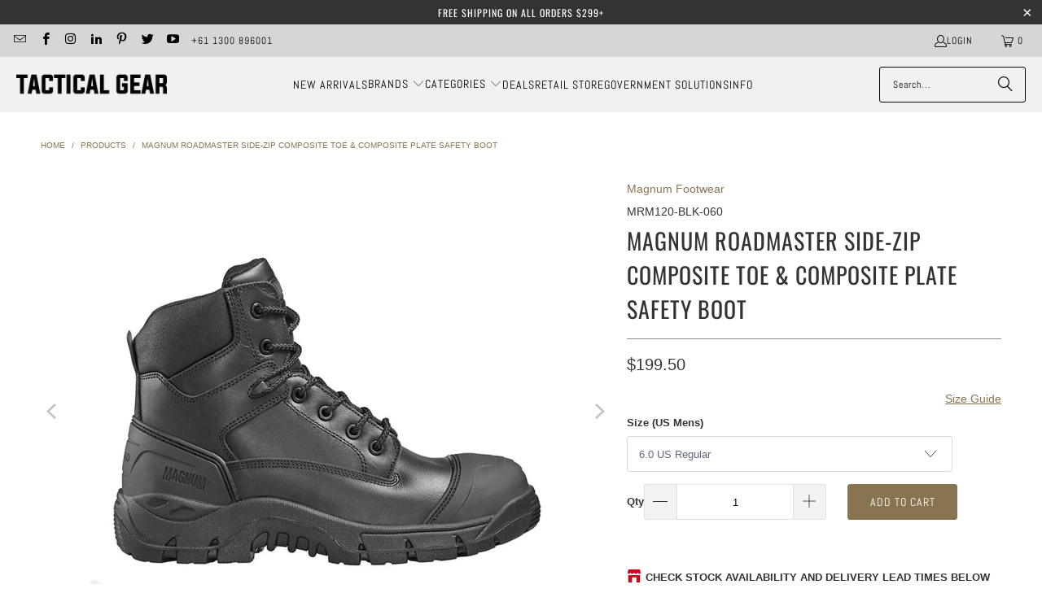

--- FILE ---
content_type: text/html; charset=utf-8
request_url: https://tacticalgear.com.au/products/magnum-roadmaster-composite-safety-toe-and-anti-penetration-plate-side-zip-boot
body_size: 73563
content:
<!DOCTYPE html>
<html class="no-js no-touch" lang="en">
  <head>
<meta name="google-site-verification" content="fZG4gALCyk3X9eBOR8F0IV2TZZNXQXcPXRiMrWSabQ0" />
<meta name="google-site-verification" content="SN-c8G56FZ2iSHI0kLqntToJzOp6Y0vrFnQCtJukwpo" />
  <script>
    window.Store = window.Store || {};
    window.Store.id = 184254495;
  </script>
    <meta charset="utf-8">
    <meta http-equiv="cleartype" content="on">
    <meta name="robots" content="index,follow">

    <!-- Mobile Specific Metas -->
    <meta name="HandheldFriendly" content="True">
    <meta name="MobileOptimized" content="320">
    <meta name="viewport" content="width=device-width,initial-scale=1">
    <meta name="theme-color" content="#ffffff">

    
    <title>
      Magnum Roadmaster Side-Zip Composite Toe &amp; Composite Plate Safety Boot - Tactical Gear
    </title>

    
      <meta name="description" content="The Magnum Roadmaster work safety boot has a lightweight composite toe-cap and anti-penetration plate to protect feet from falling objects and underfoot punctures. These work safety boots with toe bumper are ideal for utility workers such as engineers, electricians and plumbers. Durable water resistant full grain leath"/>
    

    <link rel="preconnect" href="https://fonts.shopifycdn.com" />
    <link rel="preconnect" href="https://cdn.shopify.com" />
    <link rel="preconnect" href="https://cdn.shopifycloud.com" />

    <link rel="dns-prefetch" href="https://v.shopify.com" />
    <link rel="dns-prefetch" href="https://www.youtube.com" />
    <link rel="dns-prefetch" href="https://vimeo.com" />

    <link href="//tacticalgear.com.au/cdn/shop/t/38/assets/jquery.min.js?v=147293088974801289311747011437" as="script" rel="preload">

    <!-- Stylesheet for Fancybox library -->
    <link rel="stylesheet" href="//tacticalgear.com.au/cdn/shop/t/38/assets/fancybox.css?v=19278034316635137701747011437" type="text/css" media="all" defer>

    <!-- Stylesheets for Turbo -->
    <link href="//tacticalgear.com.au/cdn/shop/t/38/assets/styles.css?v=71168706269509933011764566730" rel="stylesheet" type="text/css" media="all" />

    <!-- Icons -->
    
      <link rel="shortcut icon" type="image/x-icon" href="//tacticalgear.com.au/cdn/shop/files/favicon_f6daec5d-c885-4946-89b8-7dda58dfd122_180x180.png?v=1654130828">
      <link rel="apple-touch-icon" href="//tacticalgear.com.au/cdn/shop/files/favicon_f6daec5d-c885-4946-89b8-7dda58dfd122_180x180.png?v=1654130828"/>
      <link rel="apple-touch-icon" sizes="57x57" href="//tacticalgear.com.au/cdn/shop/files/favicon_f6daec5d-c885-4946-89b8-7dda58dfd122_57x57.png?v=1654130828"/>
      <link rel="apple-touch-icon" sizes="60x60" href="//tacticalgear.com.au/cdn/shop/files/favicon_f6daec5d-c885-4946-89b8-7dda58dfd122_60x60.png?v=1654130828"/>
      <link rel="apple-touch-icon" sizes="72x72" href="//tacticalgear.com.au/cdn/shop/files/favicon_f6daec5d-c885-4946-89b8-7dda58dfd122_72x72.png?v=1654130828"/>
      <link rel="apple-touch-icon" sizes="76x76" href="//tacticalgear.com.au/cdn/shop/files/favicon_f6daec5d-c885-4946-89b8-7dda58dfd122_76x76.png?v=1654130828"/>
      <link rel="apple-touch-icon" sizes="114x114" href="//tacticalgear.com.au/cdn/shop/files/favicon_f6daec5d-c885-4946-89b8-7dda58dfd122_114x114.png?v=1654130828"/>
      <link rel="apple-touch-icon" sizes="180x180" href="//tacticalgear.com.au/cdn/shop/files/favicon_f6daec5d-c885-4946-89b8-7dda58dfd122_180x180.png?v=1654130828"/>
      <link rel="apple-touch-icon" sizes="228x228" href="//tacticalgear.com.au/cdn/shop/files/favicon_f6daec5d-c885-4946-89b8-7dda58dfd122_228x228.png?v=1654130828"/>
    
    <link rel="canonical" href="https://tacticalgear.com.au/products/magnum-roadmaster-composite-safety-toe-and-anti-penetration-plate-side-zip-boot"/>

    

    
      <script type="text/javascript" src="/services/javascripts/currencies.js" data-no-instant></script>
    

    

    
    <script>
      window.PXUTheme = window.PXUTheme || {};
      window.PXUTheme.version = '9.5.1';
      window.PXUTheme.name = 'Turbo';
    </script>
    


    
<template id="price-ui"><span class="prodddd">
  <span class="price " data-price></span><span class="compare-at-price" data-compare-at-price></span><span class="unit-pricing" data-unit-pricing></span></span>

<span class="product_saveprice"></span></template>
    <template id="price-ui-badge"><span class="prod_salee">
  <div class="price-ui-badge__sticker price-ui-badge__sticker--">
    <span class="price-ui-badge__sticker-text" data-badge></span>
  </div>
</span></template>
    
    <template id="price-ui__price"><span class="money" data-price></span></template>
    <template id="price-ui__price-range"><span class="price-min" data-price-min><span class="money" data-price></span></span> - <span class="price-max" data-price-max><span class="money" data-price></span></span></template>
    <template id="price-ui__unit-pricing"><span class="unit-quantity" data-unit-quantity></span> | <span class="unit-price" data-unit-price><span class="money" data-price></span></span> / <span class="unit-measurement" data-unit-measurement></span></template>
    <template id="price-ui-badge__percent-savings-range">Save up to <span data-price-percent></span>%</template>
    <template id="price-ui-badge__percent-savings">Save <span data-price-percent></span>%</template>
    <template id="price-ui-badge__price-savings-range">Save up to <span class="money" data-price></span></template>
    <template id="price-ui-badge__price-savings">Save <span class="money" data-price></span></template>
    <template id="price-ui-badge__on-sale">Sale</template>
    <template id="price-ui-badge__sold-out">Sold out</template>
    <template id="price-ui-badge__in-stock">In stock</template>
    


    <script>
      
window.PXUTheme = window.PXUTheme || {};


window.PXUTheme.theme_settings = {};
window.PXUTheme.currency = {};
window.PXUTheme.routes = window.PXUTheme.routes || {};


window.PXUTheme.theme_settings.display_tos_checkbox = false;
window.PXUTheme.theme_settings.go_to_checkout = true;
window.PXUTheme.theme_settings.cart_action = "ajax";
window.PXUTheme.theme_settings.cart_shipping_calculator = true;


window.PXUTheme.theme_settings.collection_swatches = false;
window.PXUTheme.theme_settings.collection_secondary_image = true;


window.PXUTheme.currency.show_multiple_currencies = false;
window.PXUTheme.currency.shop_currency = "AUD";
window.PXUTheme.currency.default_currency = "AUD";
window.PXUTheme.currency.display_format = "money_format";
window.PXUTheme.currency.money_format = "${{amount}}";
window.PXUTheme.currency.money_format_no_currency = "${{amount}}";
window.PXUTheme.currency.money_format_currency = "${{amount}} AUD";
window.PXUTheme.currency.native_multi_currency = false;
window.PXUTheme.currency.iso_code = "AUD";
window.PXUTheme.currency.symbol = "$";


window.PXUTheme.theme_settings.display_inventory_left = true;
window.PXUTheme.theme_settings.inventory_threshold = 10;
window.PXUTheme.theme_settings.limit_quantity = true;


window.PXUTheme.theme_settings.menu_position = null;


window.PXUTheme.theme_settings.newsletter_popup = false;
window.PXUTheme.theme_settings.newsletter_popup_days = "0";
window.PXUTheme.theme_settings.newsletter_popup_mobile = false;
window.PXUTheme.theme_settings.newsletter_popup_seconds = 0;


window.PXUTheme.theme_settings.pagination_type = "basic_pagination";


window.PXUTheme.theme_settings.enable_shopify_collection_badges = false;
window.PXUTheme.theme_settings.quick_shop_thumbnail_position = null;
window.PXUTheme.theme_settings.product_form_style = "select";
window.PXUTheme.theme_settings.sale_banner_enabled = true;
window.PXUTheme.theme_settings.display_savings = true;
window.PXUTheme.theme_settings.display_sold_out_price = false;
window.PXUTheme.theme_settings.free_text = "FREE";
window.PXUTheme.theme_settings.video_looping = null;
window.PXUTheme.theme_settings.quick_shop_style = "inline";
window.PXUTheme.theme_settings.hover_enabled = false;


window.PXUTheme.routes.cart_url = "/cart";
window.PXUTheme.routes.cart_update_url = "/cart/update";
window.PXUTheme.routes.root_url = "/";
window.PXUTheme.routes.search_url = "/search";
window.PXUTheme.routes.all_products_collection_url = "/collections/all";
window.PXUTheme.routes.product_recommendations_url = "/recommendations/products";
window.PXUTheme.routes.predictive_search_url = "/search/suggest";


window.PXUTheme.theme_settings.image_loading_style = "blur-up";


window.PXUTheme.theme_settings.enable_autocomplete = true;


window.PXUTheme.theme_settings.page_dots_enabled = false;
window.PXUTheme.theme_settings.slideshow_arrow_size = "light";


window.PXUTheme.theme_settings.quick_shop_enabled = false;


window.PXUTheme.theme_settings.enable_back_to_top_button = false;


window.PXUTheme.translation = {};


window.PXUTheme.translation.agree_to_terms_warning = "You must agree with the terms and conditions to checkout.";
window.PXUTheme.translation.one_item_left = "item left";
window.PXUTheme.translation.items_left_text = "items left";
window.PXUTheme.translation.cart_savings_text = "Total Savings";
window.PXUTheme.translation.cart_discount_text = "Discount";
window.PXUTheme.translation.cart_subtotal_text = "Subtotal";
window.PXUTheme.translation.cart_remove_text = "Remove";
window.PXUTheme.translation.cart_free_text = "Free";


window.PXUTheme.translation.newsletter_success_text = "Thank you for joining our mailing list!";


window.PXUTheme.translation.notify_email = "Enter your email address...";
window.PXUTheme.translation.notify_email_value = "Translation missing: en.contact.fields.email";
window.PXUTheme.translation.notify_email_send = "Send";
window.PXUTheme.translation.notify_message_first = "Please notify me when ";
window.PXUTheme.translation.notify_message_last = " becomes available - ";
window.PXUTheme.translation.notify_success_text = "Thanks! We will notify you when this product becomes available!";


window.PXUTheme.translation.add_to_cart = "Add to Cart";
window.PXUTheme.translation.coming_soon_text = "Coming Soon";
window.PXUTheme.translation.sold_out_text = "Sold Out";
window.PXUTheme.translation.sale_text = "Sale";
window.PXUTheme.translation.savings_text = "You Save";
window.PXUTheme.translation.percent_off_text = "% off";
window.PXUTheme.translation.from_text = "from";
window.PXUTheme.translation.new_text = "New";
window.PXUTheme.translation.pre_order_text = "Pre-Order";
window.PXUTheme.translation.unavailable_text = "Unavailable";


window.PXUTheme.translation.all_results = "View all results";
window.PXUTheme.translation.no_results = "Sorry, no results!";


window.PXUTheme.media_queries = {};
window.PXUTheme.media_queries.small = window.matchMedia( "(max-width: 480px)" );
window.PXUTheme.media_queries.medium = window.matchMedia( "(max-width: 798px)" );
window.PXUTheme.media_queries.large = window.matchMedia( "(min-width: 799px)" );
window.PXUTheme.media_queries.larger = window.matchMedia( "(min-width: 960px)" );
window.PXUTheme.media_queries.xlarge = window.matchMedia( "(min-width: 1200px)" );
window.PXUTheme.media_queries.ie10 = window.matchMedia( "all and (-ms-high-contrast: none), (-ms-high-contrast: active)" );
window.PXUTheme.media_queries.tablet = window.matchMedia( "only screen and (min-width: 799px) and (max-width: 1024px)" );
window.PXUTheme.media_queries.mobile_and_tablet = window.matchMedia( "(max-width: 1024px)" );

    </script>

    

    
      <script src="//tacticalgear.com.au/cdn/shop/t/38/assets/instantclick.min.js?v=20092422000980684151747011437" data-no-instant defer></script>

      <script data-no-instant>
        window.addEventListener('DOMContentLoaded', function() {

          function inIframe() {
            try {
              return window.self !== window.top;
            } catch (e) {
              return true;
            }
          }

          if (!inIframe()){
            InstantClick.on('change', function() {

              $('head script[src*="shopify"]').each(function() {
                var script = document.createElement('script');
                script.type = 'text/javascript';
                script.src = $(this).attr('src');

                $('body').append(script);
              });

              $('body').removeClass('fancybox-active');
              $.fancybox.destroy();

              InstantClick.init();

            });
          }
        });
      </script>
    

    <script>
      
    </script>

    <!-- pxu-sections-js start DO NOT EDIT --><script src="//tacticalgear.com.au/cdn/shop/t/38/assets/pxu-sections.js?v=159177611422450632261767923883" defer></script><!-- DO NOT EDIT pxu-sections-js end-->
<script>window.performance && window.performance.mark && window.performance.mark('shopify.content_for_header.start');</script><meta name="google-site-verification" content="FPNWMu_JtFCR1wmVexw953wov4WE13czvCxirJLE7Wg">
<meta id="shopify-digital-wallet" name="shopify-digital-wallet" content="/184254495/digital_wallets/dialog">
<link rel="alternate" type="application/json+oembed" href="https://tacticalgear.com.au/products/magnum-roadmaster-composite-safety-toe-and-anti-penetration-plate-side-zip-boot.oembed">
<script async="async" src="/checkouts/internal/preloads.js?locale=en-AU"></script>
<script id="shopify-features" type="application/json">{"accessToken":"9164d3dd1845c8529291e031c529fb92","betas":["rich-media-storefront-analytics"],"domain":"tacticalgear.com.au","predictiveSearch":true,"shopId":184254495,"locale":"en"}</script>
<script>var Shopify = Shopify || {};
Shopify.shop = "tacticalgearaustralia.myshopify.com";
Shopify.locale = "en";
Shopify.currency = {"active":"AUD","rate":"1.0"};
Shopify.country = "AU";
Shopify.theme = {"name":"TacDis Updated Theme 120525","id":132699357246,"schema_name":"Turbo","schema_version":"9.5.1","theme_store_id":null,"role":"main"};
Shopify.theme.handle = "null";
Shopify.theme.style = {"id":null,"handle":null};
Shopify.cdnHost = "tacticalgear.com.au/cdn";
Shopify.routes = Shopify.routes || {};
Shopify.routes.root = "/";</script>
<script type="module">!function(o){(o.Shopify=o.Shopify||{}).modules=!0}(window);</script>
<script>!function(o){function n(){var o=[];function n(){o.push(Array.prototype.slice.apply(arguments))}return n.q=o,n}var t=o.Shopify=o.Shopify||{};t.loadFeatures=n(),t.autoloadFeatures=n()}(window);</script>
<script id="shop-js-analytics" type="application/json">{"pageType":"product"}</script>
<script defer="defer" async type="module" src="//tacticalgear.com.au/cdn/shopifycloud/shop-js/modules/v2/client.init-shop-cart-sync_WVOgQShq.en.esm.js"></script>
<script defer="defer" async type="module" src="//tacticalgear.com.au/cdn/shopifycloud/shop-js/modules/v2/chunk.common_C_13GLB1.esm.js"></script>
<script defer="defer" async type="module" src="//tacticalgear.com.au/cdn/shopifycloud/shop-js/modules/v2/chunk.modal_CLfMGd0m.esm.js"></script>
<script type="module">
  await import("//tacticalgear.com.au/cdn/shopifycloud/shop-js/modules/v2/client.init-shop-cart-sync_WVOgQShq.en.esm.js");
await import("//tacticalgear.com.au/cdn/shopifycloud/shop-js/modules/v2/chunk.common_C_13GLB1.esm.js");
await import("//tacticalgear.com.au/cdn/shopifycloud/shop-js/modules/v2/chunk.modal_CLfMGd0m.esm.js");

  window.Shopify.SignInWithShop?.initShopCartSync?.({"fedCMEnabled":true,"windoidEnabled":true});

</script>
<script>(function() {
  var isLoaded = false;
  function asyncLoad() {
    if (isLoaded) return;
    isLoaded = true;
    var urls = ["https:\/\/formbuilder.hulkapps.com\/skeletopapp.js?shop=tacticalgearaustralia.myshopify.com","https:\/\/sbzstag.cirkleinc.com\/?shop=tacticalgearaustralia.myshopify.com","https:\/\/d23dclunsivw3h.cloudfront.net\/redirect-app.js?shop=tacticalgearaustralia.myshopify.com"];
    for (var i = 0; i < urls.length; i++) {
      var s = document.createElement('script');
      s.type = 'text/javascript';
      s.async = true;
      s.src = urls[i];
      var x = document.getElementsByTagName('script')[0];
      x.parentNode.insertBefore(s, x);
    }
  };
  if(window.attachEvent) {
    window.attachEvent('onload', asyncLoad);
  } else {
    window.addEventListener('load', asyncLoad, false);
  }
})();</script>
<script id="__st">var __st={"a":184254495,"offset":36000,"reqid":"c730035f-a7b9-4ba5-b855-cd737dd67d48-1769539816","pageurl":"tacticalgear.com.au\/products\/magnum-roadmaster-composite-safety-toe-and-anti-penetration-plate-side-zip-boot","u":"b7ee89acf64d","p":"product","rtyp":"product","rid":4727171907646};</script>
<script>window.ShopifyPaypalV4VisibilityTracking = true;</script>
<script id="captcha-bootstrap">!function(){'use strict';const t='contact',e='account',n='new_comment',o=[[t,t],['blogs',n],['comments',n],[t,'customer']],c=[[e,'customer_login'],[e,'guest_login'],[e,'recover_customer_password'],[e,'create_customer']],r=t=>t.map((([t,e])=>`form[action*='/${t}']:not([data-nocaptcha='true']) input[name='form_type'][value='${e}']`)).join(','),a=t=>()=>t?[...document.querySelectorAll(t)].map((t=>t.form)):[];function s(){const t=[...o],e=r(t);return a(e)}const i='password',u='form_key',d=['recaptcha-v3-token','g-recaptcha-response','h-captcha-response',i],f=()=>{try{return window.sessionStorage}catch{return}},m='__shopify_v',_=t=>t.elements[u];function p(t,e,n=!1){try{const o=window.sessionStorage,c=JSON.parse(o.getItem(e)),{data:r}=function(t){const{data:e,action:n}=t;return t[m]||n?{data:e,action:n}:{data:t,action:n}}(c);for(const[e,n]of Object.entries(r))t.elements[e]&&(t.elements[e].value=n);n&&o.removeItem(e)}catch(o){console.error('form repopulation failed',{error:o})}}const l='form_type',E='cptcha';function T(t){t.dataset[E]=!0}const w=window,h=w.document,L='Shopify',v='ce_forms',y='captcha';let A=!1;((t,e)=>{const n=(g='f06e6c50-85a8-45c8-87d0-21a2b65856fe',I='https://cdn.shopify.com/shopifycloud/storefront-forms-hcaptcha/ce_storefront_forms_captcha_hcaptcha.v1.5.2.iife.js',D={infoText:'Protected by hCaptcha',privacyText:'Privacy',termsText:'Terms'},(t,e,n)=>{const o=w[L][v],c=o.bindForm;if(c)return c(t,g,e,D).then(n);var r;o.q.push([[t,g,e,D],n]),r=I,A||(h.body.append(Object.assign(h.createElement('script'),{id:'captcha-provider',async:!0,src:r})),A=!0)});var g,I,D;w[L]=w[L]||{},w[L][v]=w[L][v]||{},w[L][v].q=[],w[L][y]=w[L][y]||{},w[L][y].protect=function(t,e){n(t,void 0,e),T(t)},Object.freeze(w[L][y]),function(t,e,n,w,h,L){const[v,y,A,g]=function(t,e,n){const i=e?o:[],u=t?c:[],d=[...i,...u],f=r(d),m=r(i),_=r(d.filter((([t,e])=>n.includes(e))));return[a(f),a(m),a(_),s()]}(w,h,L),I=t=>{const e=t.target;return e instanceof HTMLFormElement?e:e&&e.form},D=t=>v().includes(t);t.addEventListener('submit',(t=>{const e=I(t);if(!e)return;const n=D(e)&&!e.dataset.hcaptchaBound&&!e.dataset.recaptchaBound,o=_(e),c=g().includes(e)&&(!o||!o.value);(n||c)&&t.preventDefault(),c&&!n&&(function(t){try{if(!f())return;!function(t){const e=f();if(!e)return;const n=_(t);if(!n)return;const o=n.value;o&&e.removeItem(o)}(t);const e=Array.from(Array(32),(()=>Math.random().toString(36)[2])).join('');!function(t,e){_(t)||t.append(Object.assign(document.createElement('input'),{type:'hidden',name:u})),t.elements[u].value=e}(t,e),function(t,e){const n=f();if(!n)return;const o=[...t.querySelectorAll(`input[type='${i}']`)].map((({name:t})=>t)),c=[...d,...o],r={};for(const[a,s]of new FormData(t).entries())c.includes(a)||(r[a]=s);n.setItem(e,JSON.stringify({[m]:1,action:t.action,data:r}))}(t,e)}catch(e){console.error('failed to persist form',e)}}(e),e.submit())}));const S=(t,e)=>{t&&!t.dataset[E]&&(n(t,e.some((e=>e===t))),T(t))};for(const o of['focusin','change'])t.addEventListener(o,(t=>{const e=I(t);D(e)&&S(e,y())}));const B=e.get('form_key'),M=e.get(l),P=B&&M;t.addEventListener('DOMContentLoaded',(()=>{const t=y();if(P)for(const e of t)e.elements[l].value===M&&p(e,B);[...new Set([...A(),...v().filter((t=>'true'===t.dataset.shopifyCaptcha))])].forEach((e=>S(e,t)))}))}(h,new URLSearchParams(w.location.search),n,t,e,['guest_login'])})(!0,!0)}();</script>
<script integrity="sha256-4kQ18oKyAcykRKYeNunJcIwy7WH5gtpwJnB7kiuLZ1E=" data-source-attribution="shopify.loadfeatures" defer="defer" src="//tacticalgear.com.au/cdn/shopifycloud/storefront/assets/storefront/load_feature-a0a9edcb.js" crossorigin="anonymous"></script>
<script data-source-attribution="shopify.dynamic_checkout.dynamic.init">var Shopify=Shopify||{};Shopify.PaymentButton=Shopify.PaymentButton||{isStorefrontPortableWallets:!0,init:function(){window.Shopify.PaymentButton.init=function(){};var t=document.createElement("script");t.src="https://tacticalgear.com.au/cdn/shopifycloud/portable-wallets/latest/portable-wallets.en.js",t.type="module",document.head.appendChild(t)}};
</script>
<script data-source-attribution="shopify.dynamic_checkout.buyer_consent">
  function portableWalletsHideBuyerConsent(e){var t=document.getElementById("shopify-buyer-consent"),n=document.getElementById("shopify-subscription-policy-button");t&&n&&(t.classList.add("hidden"),t.setAttribute("aria-hidden","true"),n.removeEventListener("click",e))}function portableWalletsShowBuyerConsent(e){var t=document.getElementById("shopify-buyer-consent"),n=document.getElementById("shopify-subscription-policy-button");t&&n&&(t.classList.remove("hidden"),t.removeAttribute("aria-hidden"),n.addEventListener("click",e))}window.Shopify?.PaymentButton&&(window.Shopify.PaymentButton.hideBuyerConsent=portableWalletsHideBuyerConsent,window.Shopify.PaymentButton.showBuyerConsent=portableWalletsShowBuyerConsent);
</script>
<script data-source-attribution="shopify.dynamic_checkout.cart.bootstrap">document.addEventListener("DOMContentLoaded",(function(){function t(){return document.querySelector("shopify-accelerated-checkout-cart, shopify-accelerated-checkout")}if(t())Shopify.PaymentButton.init();else{new MutationObserver((function(e,n){t()&&(Shopify.PaymentButton.init(),n.disconnect())})).observe(document.body,{childList:!0,subtree:!0})}}));
</script>
<script id='scb4127' type='text/javascript' async='' src='https://tacticalgear.com.au/cdn/shopifycloud/privacy-banner/storefront-banner.js'></script>
<script>window.performance && window.performance.mark && window.performance.mark('shopify.content_for_header.end');</script>

    

<meta name="author" content="Tactical Gear">
<meta property="og:url" content="https://tacticalgear.com.au/products/magnum-roadmaster-composite-safety-toe-and-anti-penetration-plate-side-zip-boot">
<meta property="og:site_name" content="Tactical Gear">




  <meta property="og:type" content="product">
  <meta property="og:title" content="Magnum Roadmaster Side-Zip Composite Toe &amp; Composite Plate Safety Boot">
  
    
      <meta property="og:image" content="https://tacticalgear.com.au/cdn/shop/files/magnum-roadmaster-side-zip-composite-toe-composite-plate-safety-boot-magnum-footwear-tactical-gear-distributors-australia_600x.jpg?v=1724250764">
      <meta property="og:image:secure_url" content="https://tacticalgear.com.au/cdn/shop/files/magnum-roadmaster-side-zip-composite-toe-composite-plate-safety-boot-magnum-footwear-tactical-gear-distributors-australia_600x.jpg?v=1724250764">
      
      <meta property="og:image:width" content="1200">
      <meta property="og:image:height" content="1200">
    
      <meta property="og:image" content="https://tacticalgear.com.au/cdn/shop/files/magnum-roadmaster-side-zip-composite-toe-composite-plate-safety-boot-magnum-footwear-tactical-gear-distributors-australia-2_600x.jpg?v=1724250769">
      <meta property="og:image:secure_url" content="https://tacticalgear.com.au/cdn/shop/files/magnum-roadmaster-side-zip-composite-toe-composite-plate-safety-boot-magnum-footwear-tactical-gear-distributors-australia-2_600x.jpg?v=1724250769">
      
      <meta property="og:image:width" content="1200">
      <meta property="og:image:height" content="1200">
    
      <meta property="og:image" content="https://tacticalgear.com.au/cdn/shop/files/magnum-roadmaster-side-zip-composite-toe-composite-plate-safety-boot-magnum-footwear-tactical-gear-distributors-australia-3_600x.jpg?v=1724250772">
      <meta property="og:image:secure_url" content="https://tacticalgear.com.au/cdn/shop/files/magnum-roadmaster-side-zip-composite-toe-composite-plate-safety-boot-magnum-footwear-tactical-gear-distributors-australia-3_600x.jpg?v=1724250772">
      
      <meta property="og:image:width" content="1200">
      <meta property="og:image:height" content="1200">
    
  
  <meta property="product:price:amount" content="199.50">
  <meta property="product:price:currency" content="AUD">



  <meta property="og:description" content="The Magnum Roadmaster work safety boot has a lightweight composite toe-cap and anti-penetration plate to protect feet from falling objects and underfoot punctures. These work safety boots with toe bumper are ideal for utility workers such as engineers, electricians and plumbers. Durable water resistant full grain leath">




  <meta name="twitter:site" content="@tacticalgearaus">

<meta name="twitter:card" content="summary">

  <meta name="twitter:title" content="Magnum Roadmaster Side-Zip Composite Toe &amp; Composite Plate Safety Boot">
  <meta name="twitter:description" content="The Magnum Roadmaster work safety boot has a lightweight composite toe-cap and anti-penetration plate to protect feet from falling objects and underfoot punctures. These work safety boots with toe bumper are ideal for utility workers such as engineers, electricians and plumbers. Durable water resistant full grain leather upper. The fast wicking lining for moisture management and comfort. Padded collar and tongue for added comfort. This boot is Scanner safe non-metallic composite hardware. The PU insole for comfort and support, also the PU high density midsole for long lasting support. It has a YKK side zip for easy access. The Magnum Roadmaster has a lightweight composite toe cap and anti-penetration plate. The Hardwearing protective TPU toe guard and moulded heel support, and the high traction rubber outsole with ladder grips provides grip and durability. In addition, the outsole is heat resistant">
  <meta name="twitter:image" content="https://tacticalgear.com.au/cdn/shop/files/magnum-roadmaster-side-zip-composite-toe-composite-plate-safety-boot-magnum-footwear-tactical-gear-distributors-australia_240x.jpg?v=1724250764">
  <meta name="twitter:image:width" content="240">
  <meta name="twitter:image:height" content="240">
  <meta name="twitter:image:alt" content=" Tactical Gear">



    
    
  <!-- pxu-sections-css start DO NOT EDIT --><link href="//tacticalgear.com.au/cdn/shop/t/38/assets/pxu-sections.css?v=62363991672520154551767923881" rel="stylesheet" type="text/css" media="all" /><!-- DO NOT EDIT pxu-sections-css end-->
<!-- BEGIN app block: shopify://apps/gsc-countdown-timer/blocks/countdown-bar/58dc5b1b-43d2-4209-b1f3-52aff31643ed --><style>
  .gta-block__error {
    display: flex;
    flex-flow: column nowrap;
    gap: 12px;
    padding: 32px;
    border-radius: 12px;
    margin: 12px 0;
    background-color: #fff1e3;
    color: #412d00;
  }

  .gta-block__error-title {
    font-size: 18px;
    font-weight: 600;
    line-height: 28px;
  }

  .gta-block__error-body {
    font-size: 14px;
    line-height: 24px;
  }
</style>

<script>
  (function () {
    try {
      window.GSC_COUNTDOWN_META = {
        product_collections: [{"id":264070398014,"handle":"boots","title":"Boots","updated_at":"2026-01-27T22:11:52+10:00","body_html":"","published_at":"2022-03-22T12:57:14+10:00","sort_order":"alpha-asc","template_suffix":"brand-collection","disjunctive":true,"rules":[{"column":"product_taxonomy_node_id","relation":"equals","condition":"5617"}],"published_scope":"global","image":{"created_at":"2024-02-07T16:32:20+10:00","alt":"Boots Tactical Gear Australia Supplier Distributor and Dealer of Law Enforcement Tactical Military and Outdoor products equipment and gear","width":1920,"height":1080,"src":"\/\/tacticalgear.com.au\/cdn\/shop\/collections\/banner-magnum_ffa0102a-b3ea-4c7d-ac2a-83c66d9eebe8.jpg?v=1707287541"}},{"id":23281926175,"handle":"footwear","title":"Footwear","updated_at":"2026-01-27T22:11:52+10:00","body_html":"\u003cp\u003eTactical Gear Australia supply Military, Tactical, Police and Security Footwear and Shoes from leading manufacturers like 5.11 Tactical, Magnum Boots, Merrell Tactical Boots, Reebok Tactical, UVEX, Under Armour Tactical Boots and more.  If you are looking for Military Boots, Police Boots, Security Boots or Public Safety Footwear, we have you covered.\u003c\/p\u003e","published_at":"2018-02-23T19:11:47+10:00","sort_order":"alpha-asc","template_suffix":"brand-collection","disjunctive":true,"rules":[{"column":"product_taxonomy_node_id","relation":"equals","condition":"5617"},{"column":"product_taxonomy_node_id","relation":"equals","condition":"352"},{"column":"product_taxonomy_node_id","relation":"equals","condition":"5986"},{"column":"product_taxonomy_node_id","relation":"equals","condition":"5620"},{"column":"product_taxonomy_node_id","relation":"equals","condition":"346"},{"column":"product_taxonomy_node_id","relation":"equals","condition":"3387"}],"published_scope":"global","image":{"created_at":"2024-02-07T16:24:37+10:00","alt":"Footwear Tactical Gear Australia Supplier Distributor and Dealer of Law Enforcement Tactical Military and Outdoor products equipment and gear","width":1800,"height":700,"src":"\/\/tacticalgear.com.au\/cdn\/shop\/collections\/footwear_b04175c4-0af9-47d9-84bb-dc7b0a1511c9.jpg?v=1724728716"}},{"id":56336449637,"handle":"magnum-footwear-police-security-military-boots","title":"Magnum","updated_at":"2026-01-27T22:11:52+10:00","body_html":"\u003cdiv style=\"text-align: left;\"\u003e\u003cimg src=\"https:\/\/cdn.shopify.com\/s\/files\/1\/0001\/8425\/4495\/files\/brand-banner-magnum_1aefcbfa-e5e6-49ff-8ed2-17001c689031.jpg?v=1632447315\" alt=\"Magnum Footwear | Tactical Gear Australia\"\u003e\u003c\/div\u003e\n\u003cp\u003e\u003cbr\u003eEvery Magnum product is designed with a specific end-user in mind. Magnum's Field Intelligence section allows you to experience the various sectors they provide. Magnum footwear are widely used by Police, Paramedics, Security personnel, the Military \u0026amp; Special Operations around the world. Tactical Distributors is the authorised supplier of Magnum Boots in Australia.\u003cbr\u003e\u003c\/p\u003e\n\u003cp\u003e\u003ca title=\"Magnum Footwear Technologies | Tactical Gear Australia\" href=\"https:\/\/drive.google.com\/file\/d\/1IslTECi0MKJBEHqwlKXjGGtiv29SzMmW\/view\"\u003e\u003cstrong\u003eCLICK HERE\u003c\/strong\u003e\u003c\/a\u003e to learn more about Magnum Footwear Technologies\u003c\/p\u003e\n\u003cp\u003e\u003cspan style=\"color: #ff2a00;\"\u003e\u003cstrong\u003eNOTE:\u003c\/strong\u003e\u003c\/span\u003e Magnum boot\/shoe sizes (unless indicated for 'Women') are in US Men's Sizing. If you own a pair of running shoes such as Nike, New Balance, Reebok, Adidas, Asics or Brooks you can use that size in calculating your correct boot size. Keep in mind, that normally with Tactical Footwear you wear thicker socks so we recommend going up 1\/2 a size. \u003c\/p\u003e","published_at":"2018-06-17T16:01:59+10:00","sort_order":"manual","template_suffix":"brand-collection","disjunctive":false,"rules":[{"column":"vendor","relation":"equals","condition":"Magnum Footwear"}],"published_scope":"global","image":{"created_at":"2024-02-07T16:27:44+10:00","alt":"Magnum Tactical Gear Australia Supplier Distributor and Dealer of Law Enforcement Tactical Military and Outdoor products equipment and gear","width":900,"height":900,"src":"\/\/tacticalgear.com.au\/cdn\/shop\/collections\/magnum-boots_ffe5037c-2fc6-4ea4-92d3-c4af0f0a7930.jpg?v=1745907133"}},{"id":56653906021,"handle":"magnum-footwear","title":"Magnum Footwear","updated_at":"2026-01-27T22:11:52+10:00","body_html":null,"published_at":"2018-07-28T17:42:27+10:00","sort_order":"best-selling","template_suffix":null,"disjunctive":false,"rules":[{"column":"vendor","relation":"equals","condition":"Magnum Footwear"}],"published_scope":"global"},{"id":278882582590,"handle":"victoria-justice","updated_at":"2026-01-09T22:12:57+10:00","published_at":"2024-09-20T11:27:19+10:00","sort_order":"alpha-asc","template_suffix":"victoria-justice","published_scope":"global","title":"Victoria Justice","body_html":"","image":{"created_at":"2024-09-20T16:58:01+10:00","alt":null,"width":1800,"height":700,"src":"\/\/tacticalgear.com.au\/cdn\/shop\/collections\/banner-footwear-magnum.jpg?v=1726815481"}},{"id":277789147198,"handle":"work-boots","title":"Work Boots","updated_at":"2025-11-21T22:13:27+10:00","body_html":null,"published_at":"2024-08-27T13:41:42+10:00","sort_order":"best-selling","template_suffix":null,"disjunctive":false,"rules":[{"column":"type","relation":"equals","condition":"Work Boots"}],"published_scope":"web"}],
        product_tags: ["Composite Safety Toe Boots","Side-Zip Boots","Waterproof Boots"],
      };

      const widgets = [{"key":"GSC-LARGE-KzOmqapRXrTi","type":"banner","timer":{"date":"2025-05-15T00:00:00.000+10:00","mode":"date","hours":72,"onEnd":"hide","minutes":0,"seconds":0,"recurring":{"endHours":0,"endMinutes":0,"repeatDays":[],"startHours":0,"startMinutes":0},"scheduling":{"end":null,"start":null}},"content":{"align":"center","items":[{"id":"text-fVYIKMwLtKRU","type":"text","align":"left","color":"#ffffff","value":"Deploying soon. Try not to explode before then.","enabled":true,"padding":{"mobile":{},"desktop":{}},"fontFamily":"font1","fontWeight":"600","textTransform":"uppercase","mobileFontSize":"16px","desktopFontSize":"36px","mobileLineHeight":"1","desktopLineHeight":"1","mobileLetterSpacing":"0","desktopLetterSpacing":"0"},{"id":"timer-aISUOBcdlzUu","type":"timer","view":"custom","border":{"size":"2px","color":"#9e9e9e","enabled":false},"digits":{"color":"#f8f8f8","fontSize":"80px","fontFamily":"font2","fontWeight":"600"},"labels":{"days":"","color":"#f8f8f8","hours":"","enabled":true,"minutes":"","seconds":"","fontSize":"18px","fontFamily":"font3","fontWeight":"500","textTransform":"unset"},"layout":"separate","margin":{"mobile":{},"desktop":{"top":"0px","bottom":"8px"}},"radius":{"value":"16px","enabled":false},"shadow":{"type":"","color":"black","enabled":true},"enabled":true,"padding":{"mobile":{"top":"0px","bottom":"0px"},"desktop":{"top":"0px","bottom":"0px"}},"fontSize":{"mobile":"14px","desktop":"18px"},"separator":{"type":"colon","color":"#f8f8f8","enabled":true},"background":{"blur":"0px","color":"#f8f8f8","enabled":false},"unitFormat":"d:h:m:s","mobileWidth":"100%","desktopWidth":"85%"},{"id":"text-fZXzEftskCrg","type":"text","align":"left","color":"#ffffff","value":"Deploying soon. Try not to explode before then. She’s small, round, and ready to blow. Tiny. Tense. Tactical. You’re going to want two. Incoming: Explosive stress relief. 54 seconds. Blonde. And deadly soothing. The only thing getting handled this week... is her. The only thing you should be blowing up this EOFY.","enabled":true,"padding":{"mobile":{},"desktop":{"top":"16px"}},"fontFamily":"font1","fontWeight":"400","textTransform":"unset","mobileFontSize":"12px","desktopFontSize":"20px","mobileLineHeight":"1.5","desktopLineHeight":"1.5","mobileLetterSpacing":"0","desktopLetterSpacing":"0"},{"id":"button-aYfnzbLHjCHu","href":"https:\/\/shopify.com","type":"button","label":"Shop now","width":"content","border":{"size":"2px","color":"#000000","enabled":false},"margin":{"mobile":{"top":"0px","left":"0px","right":"0px","bottom":"0px"},"desktop":{"top":"0px","left":"0px","right":"0px","bottom":"0px"}},"radius":{"value":"12px","enabled":false},"target":"_self","enabled":false,"padding":{"mobile":{"top":"14px","left":"40px","right":"40px","bottom":"14px"},"desktop":{"top":"16px","left":"64px","right":"64px","bottom":"16px"}},"textColor":"#000000","background":{"blur":"0px","color":"#ffd500","enabled":true},"fontFamily":"font2","fontWeight":"600","textTransform":"uppercase","mobileFontSize":"14px","desktopFontSize":"17px","mobileLetterSpacing":"0","desktopLetterSpacing":"2.5px"},{"id":"coupon-iTSknvufpTtl","code":"PASTE YOUR CODE","icon":{"type":"discount-star","enabled":true},"type":"coupon","label":"Save 35%","action":"copy","border":{"size":"1px","color":"#ffd500","enabled":true},"margin":{"mobile":{"top":"4px","left":"0px","right":"0px","bottom":"0px"},"desktop":{"top":"12px","left":"0px","right":"0px","bottom":"0px"}},"radius":{"value":"10px","enabled":true},"enabled":false,"padding":{"mobile":{"top":"10px","left":"16px","right":"16px","bottom":"10px"},"desktop":{"top":"12px","left":"24px","right":"24px","bottom":"12px"}},"textColor":"#ffd500","background":{"blur":"0px","color":"rgba(255,213,0,0.15)","enabled":true},"fontFamily":"font1","fontWeight":"600","textTransform":"uppercase","mobileFontSize":"19px","desktopFontSize":"29px"}],"border":{"size":"1px","color":"#ffffff","enabled":false},"layout":"column","margin":{"mobile":{"top":"0px","left":"0px","right":"0px","bottom":"0px"},"desktop":{"top":"0px","left":"0px","right":"0px","bottom":"0px"}},"radius":{"value":"16px","enabled":false},"padding":{"mobile":{"top":"20px","left":"20px","right":"20px","bottom":"20px"},"desktop":{"top":"20px","left":"20px","right":"20px","bottom":"20px"}},"mobileGap":"16px","background":{"src":null,"blur":"5px","source":"color","bgColor":"#000000","enabled":false,"overlayColor":"rgba(0,0,0,0)"},"desktopGap":"14px","mobileWidth":"100%","desktopWidth":"1200px"},"enabled":true,"general":{"font1":"inherit","font2":"inherit","font3":"inherit","preset":"large6","breakpoint":"768px"},"section":{"border":{"size":"1px","color":"#000000","enabled":false},"margin":{"mobile":{},"desktop":{}},"radius":{"value":"12px","enabled":false},"padding":{"mobile":{"top":"20px","left":"20px","right":"20px","bottom":"20px"},"desktop":{"top":"20px","left":"20px","right":"20px","bottom":"20px"}},"background":{"src":"https:\/\/cdn.shopify.com\/s\/files\/1\/0001\/8425\/4495\/files\/uk-fpb-riot.jpg?v=1744861621","blur":"0px","source":"shopify","bgColor":"#ffffff","enabled":true,"overlayColor":"rgba(0,0,0,0.4)"},"mobileHeight":"150%","desktopHeight":"45%","contentMobilePosition":"center-center","contentDesktopPosition":"center-center"},"userCss":"","targeting":null}];

      if (Array.isArray(window.GSC_COUNTDOWN_WIDGETS)) {
        window.GSC_COUNTDOWN_WIDGETS.push(...widgets);
      } else {
        window.GSC_COUNTDOWN_WIDGETS = widgets || [];
      }
    } catch (e) {
      console.log(e);
    }
  })();
</script>


<!-- END app block --><!-- BEGIN app block: shopify://apps/seo-manager-venntov/blocks/seomanager/c54c366f-d4bb-4d52-8d2f-dd61ce8e7e12 --><!-- BEGIN app snippet: SEOManager4 -->
<meta name='seomanager' content='4.0.5' /> 


<script>
	function sm_htmldecode(str) {
		var txt = document.createElement('textarea');
		txt.innerHTML = str;
		return txt.value;
	}

	var venntov_title = sm_htmldecode("Magnum Roadmaster Side-Zip Composite Toe &amp; Composite Plate Safety Boot | Tactical Gear Australia");
	var venntov_description = sm_htmldecode("Magnum Roadmaster Side-Zip Composite Toe &amp; Composite Plate Safety Boot The Magnum Roadmaster work safety boot has a lightweight composite toe-cap and anti-penetration plate to protect feet from falling objects and underfoot punctures. These work safety boots with toe bumper are ideal for utility workers such as engineers, electricians and plumbers. Durable water resistant full grain leath");
	
	if (venntov_title != '') {
		document.title = venntov_title;	
	}
	else {
		document.title = "Magnum Roadmaster Side-Zip Composite Toe &amp; Composite Plate Safety Boot";	
	}

	if (document.querySelector('meta[name="description"]') == null) {
		var venntov_desc = document.createElement('meta');
		venntov_desc.name = "description";
		venntov_desc.content = venntov_description;
		var venntov_head = document.head;
		venntov_head.appendChild(venntov_desc);
	} else {
		document.querySelector('meta[name="description"]').setAttribute("content", venntov_description);
	}
</script>

<script>
	var venntov_robotVals = "index, follow, max-image-preview:large, max-snippet:-1, max-video-preview:-1";
	if (venntov_robotVals !== "") {
		document.querySelectorAll("[name='robots']").forEach(e => e.remove());
		var venntov_robotMeta = document.createElement('meta');
		venntov_robotMeta.name = "robots";
		venntov_robotMeta.content = venntov_robotVals;
		var venntov_head = document.head;
		venntov_head.appendChild(venntov_robotMeta);
	}
</script>

<script>
	var venntov_googleVals = "";
	if (venntov_googleVals !== "") {
		document.querySelectorAll("[name='google']").forEach(e => e.remove());
		var venntov_googleMeta = document.createElement('meta');
		venntov_googleMeta.name = "google";
		venntov_googleMeta.content = venntov_googleVals;
		var venntov_head = document.head;
		venntov_head.appendChild(venntov_googleMeta);
	}
	</script><meta name="google-site-verification" content="FPNWMu_JtFCR1wmVexw953wov4WE13czvCxirJLE7Wg" />
	<!-- JSON-LD support -->
			<script type="application/ld+json">
			{
				"@context": "https://schema.org",
				"@id": "https://tacticalgear.com.au/products/magnum-roadmaster-composite-safety-toe-and-anti-penetration-plate-side-zip-boot",
				"@type": "Product","sku": "MRM120-BLK-060","mpn": "MRM120-BLK-060","brand": {
					"@type": "Brand",
					"name": "Magnum Footwear"
				},
				"description": "The Magnum Roadmaster work safety boot has a lightweight composite toe-cap and anti-penetration plate to protect feet from falling objects and underfoot punctures. These work safety boots with toe bumper are ideal for utility workers such as engineers, electricians and plumbers. Durable water resistant full grain leather upper. The fast wicking lining for moisture management and comfort. Padded collar and tongue for added comfort. This boot is Scanner safe non-metallic composite hardware. The PU insole for comfort and support, also the PU high density midsole for long lasting support. It has a YKK side zip for easy access.\nThe Magnum Roadmaster has a lightweight composite toe cap and anti-penetration plate. The Hardwearing protective TPU toe guard and moulded heel support, and the high traction rubber outsole with ladder grips provides grip and durability. In addition, the outsole is heat resistant to 300.c. This boot is certified to AS\/NZS 2210.3:2019 S3 HRO WR SRC A.\n\nFeatures of Magnum Roadmaster\n\nDurable waterproof, full-grain leather upper\nHardwearing protective TPU toe guard \u0026amp; moulded heel support\nPadded collar and tongue for comfort\nScanner safe, non-metallic composite hardware\nLightweight composite toe-cap and anti-penetration plate\nFast wicking lining for moisture management \u0026amp; comfort\nPU insole for comfort and support\nPU high density midsole for long lasting support\nHigh traction rubber outsole with ladder grips provides grip and durability\n\n\nClick here to print Magnum Sizing Guide",
				"url": "https://tacticalgear.com.au/products/magnum-roadmaster-composite-safety-toe-and-anti-penetration-plate-side-zip-boot",
				"name": "Magnum Roadmaster Side-Zip Composite Toe \u0026 Composite Plate Safety Boot","image": "https://tacticalgear.com.au/cdn/shop/files/magnum-roadmaster-side-zip-composite-toe-composite-plate-safety-boot-magnum-footwear-tactical-gear-distributors-australia.jpg?v=1724250764&width=1024","offers": [{
							"@type": "Offer",
							"availability": "https://schema.org/InStock",
							"itemCondition": "https://schema.org/NewCondition",
							"priceCurrency": "AUD",
							"price": "199.50",
							"priceValidUntil": "2027-01-28",
							"url": "https://tacticalgear.com.au/products/magnum-roadmaster-composite-safety-toe-and-anti-penetration-plate-side-zip-boot?variant=32455851475006",
							"checkoutPageURLTemplate": "https://tacticalgear.com.au/cart/add?id=32455851475006&quantity=1",
								"image": "https://tacticalgear.com.au/cdn/shop/files/magnum-roadmaster-side-zip-composite-toe-composite-plate-safety-boot-magnum-footwear-tactical-gear-distributors-australia.jpg?v=1724250764&width=1024",
							"mpn": "MRM120-BLK-060",
								"sku": "MRM120-BLK-060",
							"seller": {
								"@type": "Organization",
								"name": "Tactical Gear"
							}
						},{
							"@type": "Offer",
							"availability": "https://schema.org/OutOfStock",
							"itemCondition": "https://schema.org/NewCondition",
							"priceCurrency": "AUD",
							"price": "199.50",
							"priceValidUntil": "2027-01-28",
							"url": "https://tacticalgear.com.au/products/magnum-roadmaster-composite-safety-toe-and-anti-penetration-plate-side-zip-boot?variant=32455851507774",
							"checkoutPageURLTemplate": "https://tacticalgear.com.au/cart/add?id=32455851507774&quantity=1",
								"image": "https://tacticalgear.com.au/cdn/shop/files/magnum-roadmaster-side-zip-composite-toe-composite-plate-safety-boot-magnum-footwear-tactical-gear-distributors-australia.jpg?v=1724250764&width=1024",
							"mpn": "MRM120-BLK-065",
								"sku": "MRM120-BLK-065",
							"seller": {
								"@type": "Organization",
								"name": "Tactical Gear"
							}
						},{
							"@type": "Offer",
							"availability": "https://schema.org/InStock",
							"itemCondition": "https://schema.org/NewCondition",
							"priceCurrency": "AUD",
							"price": "199.50",
							"priceValidUntil": "2027-01-28",
							"url": "https://tacticalgear.com.au/products/magnum-roadmaster-composite-safety-toe-and-anti-penetration-plate-side-zip-boot?variant=32455851540542",
							"checkoutPageURLTemplate": "https://tacticalgear.com.au/cart/add?id=32455851540542&quantity=1",
								"image": "https://tacticalgear.com.au/cdn/shop/files/magnum-roadmaster-side-zip-composite-toe-composite-plate-safety-boot-magnum-footwear-tactical-gear-distributors-australia.jpg?v=1724250764&width=1024",
							"mpn": "MRM120-BLK-070",
								"sku": "MRM120-BLK-070",
							"seller": {
								"@type": "Organization",
								"name": "Tactical Gear"
							}
						},{
							"@type": "Offer",
							"availability": "https://schema.org/OutOfStock",
							"itemCondition": "https://schema.org/NewCondition",
							"priceCurrency": "AUD",
							"price": "199.50",
							"priceValidUntil": "2027-01-28",
							"url": "https://tacticalgear.com.au/products/magnum-roadmaster-composite-safety-toe-and-anti-penetration-plate-side-zip-boot?variant=32455851573310",
							"checkoutPageURLTemplate": "https://tacticalgear.com.au/cart/add?id=32455851573310&quantity=1",
								"image": "https://tacticalgear.com.au/cdn/shop/files/magnum-roadmaster-side-zip-composite-toe-composite-plate-safety-boot-magnum-footwear-tactical-gear-distributors-australia.jpg?v=1724250764&width=1024",
							"mpn": "MRM120-BLK-075",
								"sku": "MRM120-BLK-075",
							"seller": {
								"@type": "Organization",
								"name": "Tactical Gear"
							}
						},{
							"@type": "Offer",
							"availability": "https://schema.org/InStock",
							"itemCondition": "https://schema.org/NewCondition",
							"priceCurrency": "AUD",
							"price": "199.50",
							"priceValidUntil": "2027-01-28",
							"url": "https://tacticalgear.com.au/products/magnum-roadmaster-composite-safety-toe-and-anti-penetration-plate-side-zip-boot?variant=32455851606078",
							"checkoutPageURLTemplate": "https://tacticalgear.com.au/cart/add?id=32455851606078&quantity=1",
								"image": "https://tacticalgear.com.au/cdn/shop/files/magnum-roadmaster-side-zip-composite-toe-composite-plate-safety-boot-magnum-footwear-tactical-gear-distributors-australia.jpg?v=1724250764&width=1024",
							"mpn": "MRM120-BLK-080",
								"sku": "MRM120-BLK-080",
							"seller": {
								"@type": "Organization",
								"name": "Tactical Gear"
							}
						},{
							"@type": "Offer",
							"availability": "https://schema.org/OutOfStock",
							"itemCondition": "https://schema.org/NewCondition",
							"priceCurrency": "AUD",
							"price": "199.50",
							"priceValidUntil": "2027-01-28",
							"url": "https://tacticalgear.com.au/products/magnum-roadmaster-composite-safety-toe-and-anti-penetration-plate-side-zip-boot?variant=32455851638846",
							"checkoutPageURLTemplate": "https://tacticalgear.com.au/cart/add?id=32455851638846&quantity=1",
								"image": "https://tacticalgear.com.au/cdn/shop/files/magnum-roadmaster-side-zip-composite-toe-composite-plate-safety-boot-magnum-footwear-tactical-gear-distributors-australia.jpg?v=1724250764&width=1024",
							"mpn": "MRM120-BLK-085",
								"sku": "MRM120-BLK-085",
							"seller": {
								"@type": "Organization",
								"name": "Tactical Gear"
							}
						},{
							"@type": "Offer",
							"availability": "https://schema.org/InStock",
							"itemCondition": "https://schema.org/NewCondition",
							"priceCurrency": "AUD",
							"price": "199.50",
							"priceValidUntil": "2027-01-28",
							"url": "https://tacticalgear.com.au/products/magnum-roadmaster-composite-safety-toe-and-anti-penetration-plate-side-zip-boot?variant=32455851671614",
							"checkoutPageURLTemplate": "https://tacticalgear.com.au/cart/add?id=32455851671614&quantity=1",
								"image": "https://tacticalgear.com.au/cdn/shop/files/magnum-roadmaster-side-zip-composite-toe-composite-plate-safety-boot-magnum-footwear-tactical-gear-distributors-australia.jpg?v=1724250764&width=1024",
							"mpn": "MRM120-BLK-090",
								"sku": "MRM120-BLK-090",
							"seller": {
								"@type": "Organization",
								"name": "Tactical Gear"
							}
						},{
							"@type": "Offer",
							"availability": "https://schema.org/OutOfStock",
							"itemCondition": "https://schema.org/NewCondition",
							"priceCurrency": "AUD",
							"price": "199.50",
							"priceValidUntil": "2027-01-28",
							"url": "https://tacticalgear.com.au/products/magnum-roadmaster-composite-safety-toe-and-anti-penetration-plate-side-zip-boot?variant=32455851704382",
							"checkoutPageURLTemplate": "https://tacticalgear.com.au/cart/add?id=32455851704382&quantity=1",
								"image": "https://tacticalgear.com.au/cdn/shop/files/magnum-roadmaster-side-zip-composite-toe-composite-plate-safety-boot-magnum-footwear-tactical-gear-distributors-australia.jpg?v=1724250764&width=1024",
							"mpn": "MRM120-BLK-095",
								"sku": "MRM120-BLK-095",
							"seller": {
								"@type": "Organization",
								"name": "Tactical Gear"
							}
						},{
							"@type": "Offer",
							"availability": "https://schema.org/OutOfStock",
							"itemCondition": "https://schema.org/NewCondition",
							"priceCurrency": "AUD",
							"price": "199.50",
							"priceValidUntil": "2027-01-28",
							"url": "https://tacticalgear.com.au/products/magnum-roadmaster-composite-safety-toe-and-anti-penetration-plate-side-zip-boot?variant=32455851737150",
							"checkoutPageURLTemplate": "https://tacticalgear.com.au/cart/add?id=32455851737150&quantity=1",
								"image": "https://tacticalgear.com.au/cdn/shop/files/magnum-roadmaster-side-zip-composite-toe-composite-plate-safety-boot-magnum-footwear-tactical-gear-distributors-australia.jpg?v=1724250764&width=1024",
							"mpn": "MRM120-BLK-100",
								"sku": "MRM120-BLK-100",
							"seller": {
								"@type": "Organization",
								"name": "Tactical Gear"
							}
						},{
							"@type": "Offer",
							"availability": "https://schema.org/InStock",
							"itemCondition": "https://schema.org/NewCondition",
							"priceCurrency": "AUD",
							"price": "199.50",
							"priceValidUntil": "2027-01-28",
							"url": "https://tacticalgear.com.au/products/magnum-roadmaster-composite-safety-toe-and-anti-penetration-plate-side-zip-boot?variant=32455851769918",
							"checkoutPageURLTemplate": "https://tacticalgear.com.au/cart/add?id=32455851769918&quantity=1",
								"image": "https://tacticalgear.com.au/cdn/shop/files/magnum-roadmaster-side-zip-composite-toe-composite-plate-safety-boot-magnum-footwear-tactical-gear-distributors-australia.jpg?v=1724250764&width=1024",
							"mpn": "MRM120-BLK-105",
								"sku": "MRM120-BLK-105",
							"seller": {
								"@type": "Organization",
								"name": "Tactical Gear"
							}
						},{
							"@type": "Offer",
							"availability": "https://schema.org/OutOfStock",
							"itemCondition": "https://schema.org/NewCondition",
							"priceCurrency": "AUD",
							"price": "199.50",
							"priceValidUntil": "2027-01-28",
							"url": "https://tacticalgear.com.au/products/magnum-roadmaster-composite-safety-toe-and-anti-penetration-plate-side-zip-boot?variant=32455851802686",
							"checkoutPageURLTemplate": "https://tacticalgear.com.au/cart/add?id=32455851802686&quantity=1",
								"image": "https://tacticalgear.com.au/cdn/shop/files/magnum-roadmaster-side-zip-composite-toe-composite-plate-safety-boot-magnum-footwear-tactical-gear-distributors-australia.jpg?v=1724250764&width=1024",
							"mpn": "MRM120-BLK-110",
								"sku": "MRM120-BLK-110",
							"seller": {
								"@type": "Organization",
								"name": "Tactical Gear"
							}
						},{
							"@type": "Offer",
							"availability": "https://schema.org/OutOfStock",
							"itemCondition": "https://schema.org/NewCondition",
							"priceCurrency": "AUD",
							"price": "199.50",
							"priceValidUntil": "2027-01-28",
							"url": "https://tacticalgear.com.au/products/magnum-roadmaster-composite-safety-toe-and-anti-penetration-plate-side-zip-boot?variant=32455851835454",
							"checkoutPageURLTemplate": "https://tacticalgear.com.au/cart/add?id=32455851835454&quantity=1",
								"image": "https://tacticalgear.com.au/cdn/shop/files/magnum-roadmaster-side-zip-composite-toe-composite-plate-safety-boot-magnum-footwear-tactical-gear-distributors-australia.jpg?v=1724250764&width=1024",
							"mpn": "MRM120-BLK-115",
								"sku": "MRM120-BLK-115",
							"seller": {
								"@type": "Organization",
								"name": "Tactical Gear"
							}
						},{
							"@type": "Offer",
							"availability": "https://schema.org/OutOfStock",
							"itemCondition": "https://schema.org/NewCondition",
							"priceCurrency": "AUD",
							"price": "199.50",
							"priceValidUntil": "2027-01-28",
							"url": "https://tacticalgear.com.au/products/magnum-roadmaster-composite-safety-toe-and-anti-penetration-plate-side-zip-boot?variant=32455851868222",
							"checkoutPageURLTemplate": "https://tacticalgear.com.au/cart/add?id=32455851868222&quantity=1",
								"image": "https://tacticalgear.com.au/cdn/shop/files/magnum-roadmaster-side-zip-composite-toe-composite-plate-safety-boot-magnum-footwear-tactical-gear-distributors-australia.jpg?v=1724250764&width=1024",
							"mpn": "MRM120-BLK-120",
								"sku": "MRM120-BLK-120",
							"seller": {
								"@type": "Organization",
								"name": "Tactical Gear"
							}
						},{
							"@type": "Offer",
							"availability": "https://schema.org/OutOfStock",
							"itemCondition": "https://schema.org/NewCondition",
							"priceCurrency": "AUD",
							"price": "199.50",
							"priceValidUntil": "2027-01-28",
							"url": "https://tacticalgear.com.au/products/magnum-roadmaster-composite-safety-toe-and-anti-penetration-plate-side-zip-boot?variant=32455851900990",
							"checkoutPageURLTemplate": "https://tacticalgear.com.au/cart/add?id=32455851900990&quantity=1",
								"image": "https://tacticalgear.com.au/cdn/shop/files/magnum-roadmaster-side-zip-composite-toe-composite-plate-safety-boot-magnum-footwear-tactical-gear-distributors-australia.jpg?v=1724250764&width=1024",
							"mpn": "MRM120-BLK-130",
								"sku": "MRM120-BLK-130",
							"seller": {
								"@type": "Organization",
								"name": "Tactical Gear"
							}
						},{
							"@type": "Offer",
							"availability": "https://schema.org/OutOfStock",
							"itemCondition": "https://schema.org/NewCondition",
							"priceCurrency": "AUD",
							"price": "199.50",
							"priceValidUntil": "2027-01-28",
							"url": "https://tacticalgear.com.au/products/magnum-roadmaster-composite-safety-toe-and-anti-penetration-plate-side-zip-boot?variant=32455851933758",
							"checkoutPageURLTemplate": "https://tacticalgear.com.au/cart/add?id=32455851933758&quantity=1",
								"image": "https://tacticalgear.com.au/cdn/shop/files/magnum-roadmaster-side-zip-composite-toe-composite-plate-safety-boot-magnum-footwear-tactical-gear-distributors-australia.jpg?v=1724250764&width=1024",
							"mpn": "MRM120-BLK-140",
								"sku": "MRM120-BLK-140",
							"seller": {
								"@type": "Organization",
								"name": "Tactical Gear"
							}
						}]}
			</script>
<script type="application/ld+json">
				{
					"@context": "http://schema.org",
					"@type": "BreadcrumbList",
					"name": "Breadcrumbs",
					"itemListElement": [{
							"@type": "ListItem",
							"position": 1,
							"name": "Magnum Roadmaster Side-Zip Composite Toe &amp; Composite Plate Safety Boot",
							"item": "https://tacticalgear.com.au/products/magnum-roadmaster-composite-safety-toe-and-anti-penetration-plate-side-zip-boot"
						}]
				}
				</script>
<!-- 524F4D20383A3331 --><!-- END app snippet -->

<!-- END app block --><!-- BEGIN app block: shopify://apps/sc-easy-redirects/blocks/app/be3f8dbd-5d43-46b4-ba43-2d65046054c2 -->
    <!-- common for all pages -->
    
    
        <script src="https://cdn.shopify.com/extensions/264f3360-3201-4ab7-9087-2c63466c86a3/sc-easy-redirects-5/assets/esc-redirect-app-live-feature.js" async></script>
    




<!-- END app block --><!-- BEGIN app block: shopify://apps/multi-location-inv/blocks/app-embed/982328e1-99f7-4a7e-8266-6aed71bf0021 -->


  
    <script src="https://cdn.shopify.com/extensions/019be161-3f1a-74f4-8ee1-1259a3f10fbc/inventory-info-theme-exrtensions-181/assets/common.bundle.js"></script>
  

<style>
  .iia-icon svg{height:18px;width:18px}.iia-disabled-button{pointer-events:none}.iia-hidden {display: none;}
</style>
<script>
      window.inventoryInfo = window.inventoryInfo || {};
      window.inventoryInfo.shop = window.inventoryInfo.shop || {};
      window.inventoryInfo.shop.shopifyDomain = 'tacticalgearaustralia.myshopify.com';
      window.inventoryInfo.shop.locale = 'en';
      window.inventoryInfo.pageType = 'product';
      
        window.inventoryInfo.settings = {"templateType":1,"locationBold":true,"onlineLocationLabel":"Availability (All Warehouses)","onlineLocation":true,"uiEnabled":true,"collectionFiltering":{},"description":"","infoColor":"#d0031b","threshold":false,"hideBorders":true,"hideSoldOut":true,"batchProcessing":{},"locationColor":"#897452","metafield":{},"hiddenCollections":[155155169342,148995539006,261069439038,92547416126,33276854373,23282810911,97801371710,97601814590,161819099198,33272954981,23281303583,33273053285,97601880126,97682227262,267802607678,33272987749,181890351166,266575183934,262753091646,33273249893,33273315429],"hideLocationDetails":true,"iconColor":"#d0021b","header":"CHECK STOCK AVAILABILITY AND DELIVERY LEAD TIMES BELOW","untracked":false,"offlineLocations":{"61538893886":false},"stockMessageRules":[{"msg":"{{location-name}} - Sold out","qty":0,"operator":"==="},{"msg":"{{location-name}} - Low stock","qty":2,"operator":"<="},{"msg":"{{location-name}} - High stock","qty":10,"operator":">="}],"showOnSoldOut":false,"collectionDisplayOnly":false};
        
          window.inventoryInfo.locationSettings = {"details":[{"note":"Usually Ships in 1-2 Business Days","isPrimary":false,"name":"Gold Coast Warehouse","displayOrder":1,"id":4204298271,"note_locales":{}},{"note":"Usually Ships in 2-6 Business Days","name":"Bulk Australian Warehouse","displayOrder":16,"id":61539450942},{"note":"Usually Ships in 2-4 Business Days","name":"Bulk Australian Warehouse","displayOrder":3,"id":61538959422},{"note":"Usually Ships in 4-7 Business Days","isPrimary":false,"name":"Bulk Australian Warehouse","displayOrder":4,"id":19503218750},{"note":"Usually Ships in 5-8 Business Days","isPrimary":false,"name":"Bulk Australian Warehouse","displayOrder":5,"id":19503185982},{"note":"Usually Ships in 7-14 Business Days","name":"Special Order","displayOrder":6,"id":61553803326},{"note":"Special Order - Usually Ships in 12-16 Business Days","isPrimary":false,"name":"US Warehouse 1","displayOrder":7,"id":19502923838},{"note":"Usually Ships in 3-7 Business Days","isPrimary":false,"name":"Bulk Australian Warehouse","displayOrder":8,"id":60943958078},{"note":"Special Order - Usually Ships in 10-14 Business Days","isPrimary":false,"name":"US Warehouse 2","displayOrder":9,"id":35773907006},{"note":"Allow 12-16 days for dispatch","isPrimary":false,"name":"US Warehouse 3","displayOrder":10,"id":60948119614},{"note":"Special Order - Usually Ships in 14-21 Business Days","name":"US Warehouse 4","displayOrder":11,"id":61540335678},{"note":"Special Order - Usually Ships in 21-30 Business Days","isPrimary":false,"name":"European Warehouse","displayOrder":12,"id":61538893886},{"note":"Usually ships within 24 hours","name":"Usually Ships in 1-2 Business Days","displayOrder":13,"id":62322835518},{"note":"Usually ships within 24 hours","name":"","displayOrder":14,"id":61951967294},{"note":"Allow 12-16 days for dispatch","isPrimary":false,"name":"","displayOrder":15,"id":36865245246},{"id":66495086654,"name":"Central Warehouse","note":"Usually Ships in 1-2 Business Days","note_locales":{},"displayOrder":2}]};
        
      
      
</script>


  
 

 
  
    <script> 
      window.inventoryInfo = window.inventoryInfo || {};
      window.inventoryInfo.product = window.inventoryInfo.product || {}
      window.inventoryInfo.product.collections = [];
      
        window.inventoryInfo.product.collections.push(264070398014);
      
        window.inventoryInfo.product.collections.push(23281926175);
      
        window.inventoryInfo.product.collections.push(56336449637);
      
        window.inventoryInfo.product.collections.push(56653906021);
      
        window.inventoryInfo.product.collections.push(278882582590);
      
        window.inventoryInfo.product.collections.push(277789147198);
      
    </script>
  


  
      
  


  <script> 
      window.inventoryInfo = window.inventoryInfo || {};
      window.inventoryInfo.product = window.inventoryInfo.product || {}
      window.inventoryInfo.product.title = "Magnum Roadmaster Side-Zip Composite Toe &amp; Composite Plate Safety Boot";
      window.inventoryInfo.product.handle = "magnum-roadmaster-composite-safety-toe-and-anti-penetration-plate-side-zip-boot";
      window.inventoryInfo.product.id = 4727171907646;
      window.inventoryInfo.product.selectedVairant = 32455851475006;
      window.inventoryInfo.product.defaultVariantOnly = false
      window.inventoryInfo.markets = window.inventoryInfo.markets || {};
      window.inventoryInfo.markets.isoCode = 'AU';
      window.inventoryInfo.product.variants = window.inventoryInfo.product.variants || []; 
      
          window.inventoryInfo.product.variants.push({id:32455851475006, 
                                                      title:"6.0 US Regular", 
                                                      available:true,
                                                      incoming: false,
                                                      incomingDate: null
                                                     });
      
          window.inventoryInfo.product.variants.push({id:32455851507774, 
                                                      title:"6.5 US Regular", 
                                                      available:false,
                                                      incoming: false,
                                                      incomingDate: null
                                                     });
      
          window.inventoryInfo.product.variants.push({id:32455851540542, 
                                                      title:"7.0 US Regular", 
                                                      available:true,
                                                      incoming: false,
                                                      incomingDate: null
                                                     });
      
          window.inventoryInfo.product.variants.push({id:32455851573310, 
                                                      title:"7.5 US Regular", 
                                                      available:false,
                                                      incoming: false,
                                                      incomingDate: null
                                                     });
      
          window.inventoryInfo.product.variants.push({id:32455851606078, 
                                                      title:"8.0 US Regular", 
                                                      available:true,
                                                      incoming: false,
                                                      incomingDate: null
                                                     });
      
          window.inventoryInfo.product.variants.push({id:32455851638846, 
                                                      title:"8.5 US Regular", 
                                                      available:false,
                                                      incoming: false,
                                                      incomingDate: null
                                                     });
      
          window.inventoryInfo.product.variants.push({id:32455851671614, 
                                                      title:"9.0 US Regular", 
                                                      available:true,
                                                      incoming: false,
                                                      incomingDate: null
                                                     });
      
          window.inventoryInfo.product.variants.push({id:32455851704382, 
                                                      title:"9.5 US Regular", 
                                                      available:false,
                                                      incoming: false,
                                                      incomingDate: null
                                                     });
      
          window.inventoryInfo.product.variants.push({id:32455851737150, 
                                                      title:"10.0 US Regular", 
                                                      available:false,
                                                      incoming: false,
                                                      incomingDate: null
                                                     });
      
          window.inventoryInfo.product.variants.push({id:32455851769918, 
                                                      title:"10.5 US Regular", 
                                                      available:true,
                                                      incoming: false,
                                                      incomingDate: null
                                                     });
      
          window.inventoryInfo.product.variants.push({id:32455851802686, 
                                                      title:"11.0 US Regular", 
                                                      available:false,
                                                      incoming: false,
                                                      incomingDate: null
                                                     });
      
          window.inventoryInfo.product.variants.push({id:32455851835454, 
                                                      title:"11.5 US Regular", 
                                                      available:false,
                                                      incoming: false,
                                                      incomingDate: null
                                                     });
      
          window.inventoryInfo.product.variants.push({id:32455851868222, 
                                                      title:"12.0 US Regular", 
                                                      available:false,
                                                      incoming: false,
                                                      incomingDate: null
                                                     });
      
          window.inventoryInfo.product.variants.push({id:32455851900990, 
                                                      title:"13.0 US Regular", 
                                                      available:false,
                                                      incoming: false,
                                                      incomingDate: null
                                                     });
      
          window.inventoryInfo.product.variants.push({id:32455851933758, 
                                                      title:"14.0 US Regular", 
                                                      available:false,
                                                      incoming: false,
                                                      incomingDate: null
                                                     });
      
       
    </script>

    


 
 
    
      <script src="https://cdn.shopify.com/extensions/019be161-3f1a-74f4-8ee1-1259a3f10fbc/inventory-info-theme-exrtensions-181/assets/main.bundle.js"></script>
    

<!-- END app block --><!-- BEGIN app block: shopify://apps/quoter-request-quotes/blocks/app-embed/e2da3917-448d-4359-8c82-927c129dee05 -->
     <script type="text/javascript"> gsProductId = "4727171907646"; gsCustomerId = ""; gsShopName = "tacticalgear.com.au";   gsProductName = "Magnum Roadmaster Side-Zip Composite Toe &amp; Composite Plate Safety Boot"; gsProductHandle = "magnum-roadmaster-composite-safety-toe-and-anti-penetration-plate-side-zip-boot"; gsProductPrice = "19950";  gsProductImage = "//tacticalgear.com.au/cdn/shop/files/magnum-roadmaster-side-zip-composite-toe-composite-plate-safety-boot-magnum-footwear-tactical-gear-distributors-australia_small.jpg?v=1724250764"; </script><script   type="text/javascript" charset="utf-8" src="https://gravity-software.com/js/shopify/cfp_bystore184254495.js?v=3dbc3e362e50486c849cb1f59621f953"></script> <link rel="stylesheet" href="https://gravity-software.com/js/shopify/jqueryui/jquery-uinew.min184254495.css?v=3dbc3e362e50486c849cb1f59621f953"/>
     

 
    
<!-- END app block --><!-- BEGIN app block: shopify://apps/hulk-form-builder/blocks/app-embed/b6b8dd14-356b-4725-a4ed-77232212b3c3 --><!-- BEGIN app snippet: hulkapps-formbuilder-theme-ext --><script type="text/javascript">
  
  if (typeof window.formbuilder_customer != "object") {
        window.formbuilder_customer = {}
  }

  window.hulkFormBuilder = {
    form_data: {},
    shop_data: {"shop_eG7rKOd4Ig5xIHQttyyb3g":{"shop_uuid":"eG7rKOd4Ig5xIHQttyyb3g","shop_timezone":"Australia\/Brisbane","shop_id":8122,"shop_is_after_submit_enabled":true,"shop_shopify_plan":"Advanced","shop_shopify_domain":"tacticalgearaustralia.myshopify.com","shop_created_at":"2018-04-13T22:55:47.212-05:00","is_skip_metafield":false,"shop_deleted":false,"shop_disabled":false}},
    settings_data: {"shop_settings":{"shop_customise_msgs":[],"default_customise_msgs":{"is_required":"is required","thank_you":"Thank you! The form was submitted successfully.","processing":"Processing...","valid_data":"Please provide valid data","valid_email":"Provide valid email format","valid_tags":"HTML Tags are not allowed","valid_phone":"Provide valid phone number","valid_captcha":"Please provide valid captcha response","valid_url":"Provide valid URL","only_number_alloud":"Provide valid number in","number_less":"must be less than","number_more":"must be more than","image_must_less":"Image must be less than 20MB","image_number":"Images allowed","image_extension":"Invalid extension! Please provide image file","error_image_upload":"Error in image upload. Please try again.","error_file_upload":"Error in file upload. Please try again.","your_response":"Your response","error_form_submit":"Error occur.Please try again after sometime.","email_submitted":"Form with this email is already submitted","invalid_email_by_zerobounce":"The email address you entered appears to be invalid. Please check it and try again.","download_file":"Download file","card_details_invalid":"Your card details are invalid","card_details":"Card details","please_enter_card_details":"Please enter card details","card_number":"Card number","exp_mm":"Exp MM","exp_yy":"Exp YY","crd_cvc":"CVV","payment_value":"Payment amount","please_enter_payment_amount":"Please enter payment amount","address1":"Address line 1","address2":"Address line 2","city":"City","province":"Province","zipcode":"Zip code","country":"Country","blocked_domain":"This form does not accept addresses from","file_must_less":"File must be less than 20MB","file_extension":"Invalid extension! Please provide file","only_file_number_alloud":"files allowed","previous":"Previous","next":"Next","must_have_a_input":"Please enter at least one field.","please_enter_required_data":"Please enter required data","atleast_one_special_char":"Include at least one special character","atleast_one_lowercase_char":"Include at least one lowercase character","atleast_one_uppercase_char":"Include at least one uppercase character","atleast_one_number":"Include at least one number","must_have_8_chars":"Must have 8 characters long","be_between_8_and_12_chars":"Be between 8 and 12 characters long","please_select":"Please Select","phone_submitted":"Form with this phone number is already submitted","user_res_parse_error":"Error while submitting the form","valid_same_values":"values must be same","product_choice_clear_selection":"Clear Selection","picture_choice_clear_selection":"Clear Selection","remove_all_for_file_image_upload":"Remove All","invalid_file_type_for_image_upload":"You can't upload files of this type.","invalid_file_type_for_signature_upload":"You can't upload files of this type.","max_files_exceeded_for_file_upload":"You can not upload any more files.","max_files_exceeded_for_image_upload":"You can not upload any more files.","file_already_exist":"File already uploaded","max_limit_exceed":"You have added the maximum number of text fields.","cancel_upload_for_file_upload":"Cancel upload","cancel_upload_for_image_upload":"Cancel upload","cancel_upload_for_signature_upload":"Cancel upload"},"shop_blocked_domains":[]}},
    features_data: {"shop_plan_features":{"shop_plan_features":["unlimited-forms","full-design-customization","export-form-submissions","multiple-recipients-for-form-submissions","multiple-admin-notifications","enable-captcha","unlimited-file-uploads","save-submitted-form-data","set-auto-response-message","conditional-logic","form-banner","save-as-draft-facility","include-user-response-in-admin-email","disable-form-submission","file-upload"]}},
    shop: null,
    shop_id: null,
    plan_features: null,
    validateDoubleQuotes: false,
    assets: {
      extraFunctions: "https://cdn.shopify.com/extensions/019bb5ee-ec40-7527-955d-c1b8751eb060/form-builder-by-hulkapps-50/assets/extra-functions.js",
      extraStyles: "https://cdn.shopify.com/extensions/019bb5ee-ec40-7527-955d-c1b8751eb060/form-builder-by-hulkapps-50/assets/extra-styles.css",
      bootstrapStyles: "https://cdn.shopify.com/extensions/019bb5ee-ec40-7527-955d-c1b8751eb060/form-builder-by-hulkapps-50/assets/theme-app-extension-bootstrap.css"
    },
    translations: {
      htmlTagNotAllowed: "HTML Tags are not allowed",
      sqlQueryNotAllowed: "SQL Queries are not allowed",
      doubleQuoteNotAllowed: "Double quotes are not allowed",
      vorwerkHttpWwwNotAllowed: "The words \u0026#39;http\u0026#39; and \u0026#39;www\u0026#39; are not allowed. Please remove them and try again.",
      maxTextFieldsReached: "You have added the maximum number of text fields.",
      avoidNegativeWords: "Avoid negative words: Don\u0026#39;t use negative words in your contact message.",
      customDesignOnly: "This form is for custom designs requests. For general inquiries please contact our team at info@stagheaddesigns.com",
      zerobounceApiErrorMsg: "We couldn\u0026#39;t verify your email due to a technical issue. Please try again later.",
    }

  }

  

  window.FbThemeAppExtSettingsHash = {}
  
</script><!-- END app snippet --><!-- END app block --><script src="https://cdn.shopify.com/extensions/019c0057-895d-7ff2-b2c3-37d5559f1468/smile-io-279/assets/smile-loader.js" type="text/javascript" defer="defer"></script>
<script src="https://cdn.shopify.com/extensions/019a0283-dad8-7bc7-bb66-b523cba67540/countdown-app-root-55/assets/gsc-countdown-widget.js" type="text/javascript" defer="defer"></script>
<script src="https://cdn.shopify.com/extensions/019bb5ee-ec40-7527-955d-c1b8751eb060/form-builder-by-hulkapps-50/assets/form-builder-script.js" type="text/javascript" defer="defer"></script>
<link href="https://monorail-edge.shopifysvc.com" rel="dns-prefetch">
<script>(function(){if ("sendBeacon" in navigator && "performance" in window) {try {var session_token_from_headers = performance.getEntriesByType('navigation')[0].serverTiming.find(x => x.name == '_s').description;} catch {var session_token_from_headers = undefined;}var session_cookie_matches = document.cookie.match(/_shopify_s=([^;]*)/);var session_token_from_cookie = session_cookie_matches && session_cookie_matches.length === 2 ? session_cookie_matches[1] : "";var session_token = session_token_from_headers || session_token_from_cookie || "";function handle_abandonment_event(e) {var entries = performance.getEntries().filter(function(entry) {return /monorail-edge.shopifysvc.com/.test(entry.name);});if (!window.abandonment_tracked && entries.length === 0) {window.abandonment_tracked = true;var currentMs = Date.now();var navigation_start = performance.timing.navigationStart;var payload = {shop_id: 184254495,url: window.location.href,navigation_start,duration: currentMs - navigation_start,session_token,page_type: "product"};window.navigator.sendBeacon("https://monorail-edge.shopifysvc.com/v1/produce", JSON.stringify({schema_id: "online_store_buyer_site_abandonment/1.1",payload: payload,metadata: {event_created_at_ms: currentMs,event_sent_at_ms: currentMs}}));}}window.addEventListener('pagehide', handle_abandonment_event);}}());</script>
<script id="web-pixels-manager-setup">(function e(e,d,r,n,o){if(void 0===o&&(o={}),!Boolean(null===(a=null===(i=window.Shopify)||void 0===i?void 0:i.analytics)||void 0===a?void 0:a.replayQueue)){var i,a;window.Shopify=window.Shopify||{};var t=window.Shopify;t.analytics=t.analytics||{};var s=t.analytics;s.replayQueue=[],s.publish=function(e,d,r){return s.replayQueue.push([e,d,r]),!0};try{self.performance.mark("wpm:start")}catch(e){}var l=function(){var e={modern:/Edge?\/(1{2}[4-9]|1[2-9]\d|[2-9]\d{2}|\d{4,})\.\d+(\.\d+|)|Firefox\/(1{2}[4-9]|1[2-9]\d|[2-9]\d{2}|\d{4,})\.\d+(\.\d+|)|Chrom(ium|e)\/(9{2}|\d{3,})\.\d+(\.\d+|)|(Maci|X1{2}).+ Version\/(15\.\d+|(1[6-9]|[2-9]\d|\d{3,})\.\d+)([,.]\d+|)( \(\w+\)|)( Mobile\/\w+|) Safari\/|Chrome.+OPR\/(9{2}|\d{3,})\.\d+\.\d+|(CPU[ +]OS|iPhone[ +]OS|CPU[ +]iPhone|CPU IPhone OS|CPU iPad OS)[ +]+(15[._]\d+|(1[6-9]|[2-9]\d|\d{3,})[._]\d+)([._]\d+|)|Android:?[ /-](13[3-9]|1[4-9]\d|[2-9]\d{2}|\d{4,})(\.\d+|)(\.\d+|)|Android.+Firefox\/(13[5-9]|1[4-9]\d|[2-9]\d{2}|\d{4,})\.\d+(\.\d+|)|Android.+Chrom(ium|e)\/(13[3-9]|1[4-9]\d|[2-9]\d{2}|\d{4,})\.\d+(\.\d+|)|SamsungBrowser\/([2-9]\d|\d{3,})\.\d+/,legacy:/Edge?\/(1[6-9]|[2-9]\d|\d{3,})\.\d+(\.\d+|)|Firefox\/(5[4-9]|[6-9]\d|\d{3,})\.\d+(\.\d+|)|Chrom(ium|e)\/(5[1-9]|[6-9]\d|\d{3,})\.\d+(\.\d+|)([\d.]+$|.*Safari\/(?![\d.]+ Edge\/[\d.]+$))|(Maci|X1{2}).+ Version\/(10\.\d+|(1[1-9]|[2-9]\d|\d{3,})\.\d+)([,.]\d+|)( \(\w+\)|)( Mobile\/\w+|) Safari\/|Chrome.+OPR\/(3[89]|[4-9]\d|\d{3,})\.\d+\.\d+|(CPU[ +]OS|iPhone[ +]OS|CPU[ +]iPhone|CPU IPhone OS|CPU iPad OS)[ +]+(10[._]\d+|(1[1-9]|[2-9]\d|\d{3,})[._]\d+)([._]\d+|)|Android:?[ /-](13[3-9]|1[4-9]\d|[2-9]\d{2}|\d{4,})(\.\d+|)(\.\d+|)|Mobile Safari.+OPR\/([89]\d|\d{3,})\.\d+\.\d+|Android.+Firefox\/(13[5-9]|1[4-9]\d|[2-9]\d{2}|\d{4,})\.\d+(\.\d+|)|Android.+Chrom(ium|e)\/(13[3-9]|1[4-9]\d|[2-9]\d{2}|\d{4,})\.\d+(\.\d+|)|Android.+(UC? ?Browser|UCWEB|U3)[ /]?(15\.([5-9]|\d{2,})|(1[6-9]|[2-9]\d|\d{3,})\.\d+)\.\d+|SamsungBrowser\/(5\.\d+|([6-9]|\d{2,})\.\d+)|Android.+MQ{2}Browser\/(14(\.(9|\d{2,})|)|(1[5-9]|[2-9]\d|\d{3,})(\.\d+|))(\.\d+|)|K[Aa][Ii]OS\/(3\.\d+|([4-9]|\d{2,})\.\d+)(\.\d+|)/},d=e.modern,r=e.legacy,n=navigator.userAgent;return n.match(d)?"modern":n.match(r)?"legacy":"unknown"}(),u="modern"===l?"modern":"legacy",c=(null!=n?n:{modern:"",legacy:""})[u],f=function(e){return[e.baseUrl,"/wpm","/b",e.hashVersion,"modern"===e.buildTarget?"m":"l",".js"].join("")}({baseUrl:d,hashVersion:r,buildTarget:u}),m=function(e){var d=e.version,r=e.bundleTarget,n=e.surface,o=e.pageUrl,i=e.monorailEndpoint;return{emit:function(e){var a=e.status,t=e.errorMsg,s=(new Date).getTime(),l=JSON.stringify({metadata:{event_sent_at_ms:s},events:[{schema_id:"web_pixels_manager_load/3.1",payload:{version:d,bundle_target:r,page_url:o,status:a,surface:n,error_msg:t},metadata:{event_created_at_ms:s}}]});if(!i)return console&&console.warn&&console.warn("[Web Pixels Manager] No Monorail endpoint provided, skipping logging."),!1;try{return self.navigator.sendBeacon.bind(self.navigator)(i,l)}catch(e){}var u=new XMLHttpRequest;try{return u.open("POST",i,!0),u.setRequestHeader("Content-Type","text/plain"),u.send(l),!0}catch(e){return console&&console.warn&&console.warn("[Web Pixels Manager] Got an unhandled error while logging to Monorail."),!1}}}}({version:r,bundleTarget:l,surface:e.surface,pageUrl:self.location.href,monorailEndpoint:e.monorailEndpoint});try{o.browserTarget=l,function(e){var d=e.src,r=e.async,n=void 0===r||r,o=e.onload,i=e.onerror,a=e.sri,t=e.scriptDataAttributes,s=void 0===t?{}:t,l=document.createElement("script"),u=document.querySelector("head"),c=document.querySelector("body");if(l.async=n,l.src=d,a&&(l.integrity=a,l.crossOrigin="anonymous"),s)for(var f in s)if(Object.prototype.hasOwnProperty.call(s,f))try{l.dataset[f]=s[f]}catch(e){}if(o&&l.addEventListener("load",o),i&&l.addEventListener("error",i),u)u.appendChild(l);else{if(!c)throw new Error("Did not find a head or body element to append the script");c.appendChild(l)}}({src:f,async:!0,onload:function(){if(!function(){var e,d;return Boolean(null===(d=null===(e=window.Shopify)||void 0===e?void 0:e.analytics)||void 0===d?void 0:d.initialized)}()){var d=window.webPixelsManager.init(e)||void 0;if(d){var r=window.Shopify.analytics;r.replayQueue.forEach((function(e){var r=e[0],n=e[1],o=e[2];d.publishCustomEvent(r,n,o)})),r.replayQueue=[],r.publish=d.publishCustomEvent,r.visitor=d.visitor,r.initialized=!0}}},onerror:function(){return m.emit({status:"failed",errorMsg:"".concat(f," has failed to load")})},sri:function(e){var d=/^sha384-[A-Za-z0-9+/=]+$/;return"string"==typeof e&&d.test(e)}(c)?c:"",scriptDataAttributes:o}),m.emit({status:"loading"})}catch(e){m.emit({status:"failed",errorMsg:(null==e?void 0:e.message)||"Unknown error"})}}})({shopId: 184254495,storefrontBaseUrl: "https://tacticalgear.com.au",extensionsBaseUrl: "https://extensions.shopifycdn.com/cdn/shopifycloud/web-pixels-manager",monorailEndpoint: "https://monorail-edge.shopifysvc.com/unstable/produce_batch",surface: "storefront-renderer",enabledBetaFlags: ["2dca8a86"],webPixelsConfigList: [{"id":"260866110","configuration":"{\"config\":\"{\\\"pixel_id\\\":\\\"G-VGMWQX7JLJ\\\",\\\"target_country\\\":\\\"AU\\\",\\\"gtag_events\\\":[{\\\"type\\\":\\\"search\\\",\\\"action_label\\\":[\\\"G-VGMWQX7JLJ\\\",\\\"AW-16679362603\\\/y4w7COeCsswZEKvAq5E-\\\"]},{\\\"type\\\":\\\"begin_checkout\\\",\\\"action_label\\\":[\\\"G-VGMWQX7JLJ\\\",\\\"AW-16679362603\\\/Xof6CO2CsswZEKvAq5E-\\\"]},{\\\"type\\\":\\\"view_item\\\",\\\"action_label\\\":[\\\"G-VGMWQX7JLJ\\\",\\\"AW-16679362603\\\/f0NECOSCsswZEKvAq5E-\\\",\\\"MC-BKN87F69L2\\\"]},{\\\"type\\\":\\\"purchase\\\",\\\"action_label\\\":[\\\"G-VGMWQX7JLJ\\\",\\\"AW-16679362603\\\/LUpXCN6CsswZEKvAq5E-\\\",\\\"MC-BKN87F69L2\\\"]},{\\\"type\\\":\\\"page_view\\\",\\\"action_label\\\":[\\\"G-VGMWQX7JLJ\\\",\\\"AW-16679362603\\\/bzp4COGCsswZEKvAq5E-\\\",\\\"MC-BKN87F69L2\\\"]},{\\\"type\\\":\\\"add_payment_info\\\",\\\"action_label\\\":[\\\"G-VGMWQX7JLJ\\\",\\\"AW-16679362603\\\/YTYQCPCCsswZEKvAq5E-\\\"]},{\\\"type\\\":\\\"add_to_cart\\\",\\\"action_label\\\":[\\\"G-VGMWQX7JLJ\\\",\\\"AW-16679362603\\\/rSHLCOqCsswZEKvAq5E-\\\"]}],\\\"enable_monitoring_mode\\\":false}\"}","eventPayloadVersion":"v1","runtimeContext":"OPEN","scriptVersion":"b2a88bafab3e21179ed38636efcd8a93","type":"APP","apiClientId":1780363,"privacyPurposes":[],"dataSharingAdjustments":{"protectedCustomerApprovalScopes":["read_customer_address","read_customer_email","read_customer_name","read_customer_personal_data","read_customer_phone"]}},{"id":"91488318","configuration":"{\"pixel_id\":\"2020497454854608\",\"pixel_type\":\"facebook_pixel\",\"metaapp_system_user_token\":\"-\"}","eventPayloadVersion":"v1","runtimeContext":"OPEN","scriptVersion":"ca16bc87fe92b6042fbaa3acc2fbdaa6","type":"APP","apiClientId":2329312,"privacyPurposes":["ANALYTICS","MARKETING","SALE_OF_DATA"],"dataSharingAdjustments":{"protectedCustomerApprovalScopes":["read_customer_address","read_customer_email","read_customer_name","read_customer_personal_data","read_customer_phone"]}},{"id":"45088830","eventPayloadVersion":"v1","runtimeContext":"LAX","scriptVersion":"1","type":"CUSTOM","privacyPurposes":["MARKETING"],"name":"Meta pixel (migrated)"},{"id":"57507902","eventPayloadVersion":"v1","runtimeContext":"LAX","scriptVersion":"1","type":"CUSTOM","privacyPurposes":["ANALYTICS"],"name":"Google Analytics tag (migrated)"},{"id":"shopify-app-pixel","configuration":"{}","eventPayloadVersion":"v1","runtimeContext":"STRICT","scriptVersion":"0450","apiClientId":"shopify-pixel","type":"APP","privacyPurposes":["ANALYTICS","MARKETING"]},{"id":"shopify-custom-pixel","eventPayloadVersion":"v1","runtimeContext":"LAX","scriptVersion":"0450","apiClientId":"shopify-pixel","type":"CUSTOM","privacyPurposes":["ANALYTICS","MARKETING"]}],isMerchantRequest: false,initData: {"shop":{"name":"Tactical Gear","paymentSettings":{"currencyCode":"AUD"},"myshopifyDomain":"tacticalgearaustralia.myshopify.com","countryCode":"AU","storefrontUrl":"https:\/\/tacticalgear.com.au"},"customer":null,"cart":null,"checkout":null,"productVariants":[{"price":{"amount":199.5,"currencyCode":"AUD"},"product":{"title":"Magnum Roadmaster Side-Zip Composite Toe \u0026 Composite Plate Safety Boot","vendor":"Magnum Footwear","id":"4727171907646","untranslatedTitle":"Magnum Roadmaster Side-Zip Composite Toe \u0026 Composite Plate Safety Boot","url":"\/products\/magnum-roadmaster-composite-safety-toe-and-anti-penetration-plate-side-zip-boot","type":"Work Boots"},"id":"32455851475006","image":{"src":"\/\/tacticalgear.com.au\/cdn\/shop\/files\/magnum-roadmaster-side-zip-composite-toe-composite-plate-safety-boot-magnum-footwear-tactical-gear-distributors-australia.jpg?v=1724250764"},"sku":"MRM120-BLK-060","title":"6.0 US Regular","untranslatedTitle":"6.0 US Regular"},{"price":{"amount":199.5,"currencyCode":"AUD"},"product":{"title":"Magnum Roadmaster Side-Zip Composite Toe \u0026 Composite Plate Safety Boot","vendor":"Magnum Footwear","id":"4727171907646","untranslatedTitle":"Magnum Roadmaster Side-Zip Composite Toe \u0026 Composite Plate Safety Boot","url":"\/products\/magnum-roadmaster-composite-safety-toe-and-anti-penetration-plate-side-zip-boot","type":"Work Boots"},"id":"32455851507774","image":{"src":"\/\/tacticalgear.com.au\/cdn\/shop\/files\/magnum-roadmaster-side-zip-composite-toe-composite-plate-safety-boot-magnum-footwear-tactical-gear-distributors-australia.jpg?v=1724250764"},"sku":"MRM120-BLK-065","title":"6.5 US Regular","untranslatedTitle":"6.5 US Regular"},{"price":{"amount":199.5,"currencyCode":"AUD"},"product":{"title":"Magnum Roadmaster Side-Zip Composite Toe \u0026 Composite Plate Safety Boot","vendor":"Magnum Footwear","id":"4727171907646","untranslatedTitle":"Magnum Roadmaster Side-Zip Composite Toe \u0026 Composite Plate Safety Boot","url":"\/products\/magnum-roadmaster-composite-safety-toe-and-anti-penetration-plate-side-zip-boot","type":"Work Boots"},"id":"32455851540542","image":{"src":"\/\/tacticalgear.com.au\/cdn\/shop\/files\/magnum-roadmaster-side-zip-composite-toe-composite-plate-safety-boot-magnum-footwear-tactical-gear-distributors-australia.jpg?v=1724250764"},"sku":"MRM120-BLK-070","title":"7.0 US Regular","untranslatedTitle":"7.0 US Regular"},{"price":{"amount":199.5,"currencyCode":"AUD"},"product":{"title":"Magnum Roadmaster Side-Zip Composite Toe \u0026 Composite Plate Safety Boot","vendor":"Magnum Footwear","id":"4727171907646","untranslatedTitle":"Magnum Roadmaster Side-Zip Composite Toe \u0026 Composite Plate Safety Boot","url":"\/products\/magnum-roadmaster-composite-safety-toe-and-anti-penetration-plate-side-zip-boot","type":"Work Boots"},"id":"32455851573310","image":{"src":"\/\/tacticalgear.com.au\/cdn\/shop\/files\/magnum-roadmaster-side-zip-composite-toe-composite-plate-safety-boot-magnum-footwear-tactical-gear-distributors-australia.jpg?v=1724250764"},"sku":"MRM120-BLK-075","title":"7.5 US Regular","untranslatedTitle":"7.5 US Regular"},{"price":{"amount":199.5,"currencyCode":"AUD"},"product":{"title":"Magnum Roadmaster Side-Zip Composite Toe \u0026 Composite Plate Safety Boot","vendor":"Magnum Footwear","id":"4727171907646","untranslatedTitle":"Magnum Roadmaster Side-Zip Composite Toe \u0026 Composite Plate Safety Boot","url":"\/products\/magnum-roadmaster-composite-safety-toe-and-anti-penetration-plate-side-zip-boot","type":"Work Boots"},"id":"32455851606078","image":{"src":"\/\/tacticalgear.com.au\/cdn\/shop\/files\/magnum-roadmaster-side-zip-composite-toe-composite-plate-safety-boot-magnum-footwear-tactical-gear-distributors-australia.jpg?v=1724250764"},"sku":"MRM120-BLK-080","title":"8.0 US Regular","untranslatedTitle":"8.0 US Regular"},{"price":{"amount":199.5,"currencyCode":"AUD"},"product":{"title":"Magnum Roadmaster Side-Zip Composite Toe \u0026 Composite Plate Safety Boot","vendor":"Magnum Footwear","id":"4727171907646","untranslatedTitle":"Magnum Roadmaster Side-Zip Composite Toe \u0026 Composite Plate Safety Boot","url":"\/products\/magnum-roadmaster-composite-safety-toe-and-anti-penetration-plate-side-zip-boot","type":"Work Boots"},"id":"32455851638846","image":{"src":"\/\/tacticalgear.com.au\/cdn\/shop\/files\/magnum-roadmaster-side-zip-composite-toe-composite-plate-safety-boot-magnum-footwear-tactical-gear-distributors-australia.jpg?v=1724250764"},"sku":"MRM120-BLK-085","title":"8.5 US Regular","untranslatedTitle":"8.5 US Regular"},{"price":{"amount":199.5,"currencyCode":"AUD"},"product":{"title":"Magnum Roadmaster Side-Zip Composite Toe \u0026 Composite Plate Safety Boot","vendor":"Magnum Footwear","id":"4727171907646","untranslatedTitle":"Magnum Roadmaster Side-Zip Composite Toe \u0026 Composite Plate Safety Boot","url":"\/products\/magnum-roadmaster-composite-safety-toe-and-anti-penetration-plate-side-zip-boot","type":"Work Boots"},"id":"32455851671614","image":{"src":"\/\/tacticalgear.com.au\/cdn\/shop\/files\/magnum-roadmaster-side-zip-composite-toe-composite-plate-safety-boot-magnum-footwear-tactical-gear-distributors-australia.jpg?v=1724250764"},"sku":"MRM120-BLK-090","title":"9.0 US Regular","untranslatedTitle":"9.0 US Regular"},{"price":{"amount":199.5,"currencyCode":"AUD"},"product":{"title":"Magnum Roadmaster Side-Zip Composite Toe \u0026 Composite Plate Safety Boot","vendor":"Magnum Footwear","id":"4727171907646","untranslatedTitle":"Magnum Roadmaster Side-Zip Composite Toe \u0026 Composite Plate Safety Boot","url":"\/products\/magnum-roadmaster-composite-safety-toe-and-anti-penetration-plate-side-zip-boot","type":"Work Boots"},"id":"32455851704382","image":{"src":"\/\/tacticalgear.com.au\/cdn\/shop\/files\/magnum-roadmaster-side-zip-composite-toe-composite-plate-safety-boot-magnum-footwear-tactical-gear-distributors-australia.jpg?v=1724250764"},"sku":"MRM120-BLK-095","title":"9.5 US Regular","untranslatedTitle":"9.5 US Regular"},{"price":{"amount":199.5,"currencyCode":"AUD"},"product":{"title":"Magnum Roadmaster Side-Zip Composite Toe \u0026 Composite Plate Safety Boot","vendor":"Magnum Footwear","id":"4727171907646","untranslatedTitle":"Magnum Roadmaster Side-Zip Composite Toe \u0026 Composite Plate Safety Boot","url":"\/products\/magnum-roadmaster-composite-safety-toe-and-anti-penetration-plate-side-zip-boot","type":"Work Boots"},"id":"32455851737150","image":{"src":"\/\/tacticalgear.com.au\/cdn\/shop\/files\/magnum-roadmaster-side-zip-composite-toe-composite-plate-safety-boot-magnum-footwear-tactical-gear-distributors-australia.jpg?v=1724250764"},"sku":"MRM120-BLK-100","title":"10.0 US Regular","untranslatedTitle":"10.0 US Regular"},{"price":{"amount":199.5,"currencyCode":"AUD"},"product":{"title":"Magnum Roadmaster Side-Zip Composite Toe \u0026 Composite Plate Safety Boot","vendor":"Magnum Footwear","id":"4727171907646","untranslatedTitle":"Magnum Roadmaster Side-Zip Composite Toe \u0026 Composite Plate Safety Boot","url":"\/products\/magnum-roadmaster-composite-safety-toe-and-anti-penetration-plate-side-zip-boot","type":"Work Boots"},"id":"32455851769918","image":{"src":"\/\/tacticalgear.com.au\/cdn\/shop\/files\/magnum-roadmaster-side-zip-composite-toe-composite-plate-safety-boot-magnum-footwear-tactical-gear-distributors-australia.jpg?v=1724250764"},"sku":"MRM120-BLK-105","title":"10.5 US Regular","untranslatedTitle":"10.5 US Regular"},{"price":{"amount":199.5,"currencyCode":"AUD"},"product":{"title":"Magnum Roadmaster Side-Zip Composite Toe \u0026 Composite Plate Safety Boot","vendor":"Magnum Footwear","id":"4727171907646","untranslatedTitle":"Magnum Roadmaster Side-Zip Composite Toe \u0026 Composite Plate Safety Boot","url":"\/products\/magnum-roadmaster-composite-safety-toe-and-anti-penetration-plate-side-zip-boot","type":"Work Boots"},"id":"32455851802686","image":{"src":"\/\/tacticalgear.com.au\/cdn\/shop\/files\/magnum-roadmaster-side-zip-composite-toe-composite-plate-safety-boot-magnum-footwear-tactical-gear-distributors-australia.jpg?v=1724250764"},"sku":"MRM120-BLK-110","title":"11.0 US Regular","untranslatedTitle":"11.0 US Regular"},{"price":{"amount":199.5,"currencyCode":"AUD"},"product":{"title":"Magnum Roadmaster Side-Zip Composite Toe \u0026 Composite Plate Safety Boot","vendor":"Magnum Footwear","id":"4727171907646","untranslatedTitle":"Magnum Roadmaster Side-Zip Composite Toe \u0026 Composite Plate Safety Boot","url":"\/products\/magnum-roadmaster-composite-safety-toe-and-anti-penetration-plate-side-zip-boot","type":"Work Boots"},"id":"32455851835454","image":{"src":"\/\/tacticalgear.com.au\/cdn\/shop\/files\/magnum-roadmaster-side-zip-composite-toe-composite-plate-safety-boot-magnum-footwear-tactical-gear-distributors-australia.jpg?v=1724250764"},"sku":"MRM120-BLK-115","title":"11.5 US Regular","untranslatedTitle":"11.5 US Regular"},{"price":{"amount":199.5,"currencyCode":"AUD"},"product":{"title":"Magnum Roadmaster Side-Zip Composite Toe \u0026 Composite Plate Safety Boot","vendor":"Magnum Footwear","id":"4727171907646","untranslatedTitle":"Magnum Roadmaster Side-Zip Composite Toe \u0026 Composite Plate Safety Boot","url":"\/products\/magnum-roadmaster-composite-safety-toe-and-anti-penetration-plate-side-zip-boot","type":"Work Boots"},"id":"32455851868222","image":{"src":"\/\/tacticalgear.com.au\/cdn\/shop\/files\/magnum-roadmaster-side-zip-composite-toe-composite-plate-safety-boot-magnum-footwear-tactical-gear-distributors-australia.jpg?v=1724250764"},"sku":"MRM120-BLK-120","title":"12.0 US Regular","untranslatedTitle":"12.0 US Regular"},{"price":{"amount":199.5,"currencyCode":"AUD"},"product":{"title":"Magnum Roadmaster Side-Zip Composite Toe \u0026 Composite Plate Safety Boot","vendor":"Magnum Footwear","id":"4727171907646","untranslatedTitle":"Magnum Roadmaster Side-Zip Composite Toe \u0026 Composite Plate Safety Boot","url":"\/products\/magnum-roadmaster-composite-safety-toe-and-anti-penetration-plate-side-zip-boot","type":"Work Boots"},"id":"32455851900990","image":{"src":"\/\/tacticalgear.com.au\/cdn\/shop\/files\/magnum-roadmaster-side-zip-composite-toe-composite-plate-safety-boot-magnum-footwear-tactical-gear-distributors-australia.jpg?v=1724250764"},"sku":"MRM120-BLK-130","title":"13.0 US Regular","untranslatedTitle":"13.0 US Regular"},{"price":{"amount":199.5,"currencyCode":"AUD"},"product":{"title":"Magnum Roadmaster Side-Zip Composite Toe \u0026 Composite Plate Safety Boot","vendor":"Magnum Footwear","id":"4727171907646","untranslatedTitle":"Magnum Roadmaster Side-Zip Composite Toe \u0026 Composite Plate Safety Boot","url":"\/products\/magnum-roadmaster-composite-safety-toe-and-anti-penetration-plate-side-zip-boot","type":"Work Boots"},"id":"32455851933758","image":{"src":"\/\/tacticalgear.com.au\/cdn\/shop\/files\/magnum-roadmaster-side-zip-composite-toe-composite-plate-safety-boot-magnum-footwear-tactical-gear-distributors-australia.jpg?v=1724250764"},"sku":"MRM120-BLK-140","title":"14.0 US Regular","untranslatedTitle":"14.0 US Regular"}],"purchasingCompany":null},},"https://tacticalgear.com.au/cdn","fcfee988w5aeb613cpc8e4bc33m6693e112",{"modern":"","legacy":""},{"shopId":"184254495","storefrontBaseUrl":"https:\/\/tacticalgear.com.au","extensionBaseUrl":"https:\/\/extensions.shopifycdn.com\/cdn\/shopifycloud\/web-pixels-manager","surface":"storefront-renderer","enabledBetaFlags":"[\"2dca8a86\"]","isMerchantRequest":"false","hashVersion":"fcfee988w5aeb613cpc8e4bc33m6693e112","publish":"custom","events":"[[\"page_viewed\",{}],[\"product_viewed\",{\"productVariant\":{\"price\":{\"amount\":199.5,\"currencyCode\":\"AUD\"},\"product\":{\"title\":\"Magnum Roadmaster Side-Zip Composite Toe \u0026 Composite Plate Safety Boot\",\"vendor\":\"Magnum Footwear\",\"id\":\"4727171907646\",\"untranslatedTitle\":\"Magnum Roadmaster Side-Zip Composite Toe \u0026 Composite Plate Safety Boot\",\"url\":\"\/products\/magnum-roadmaster-composite-safety-toe-and-anti-penetration-plate-side-zip-boot\",\"type\":\"Work Boots\"},\"id\":\"32455851475006\",\"image\":{\"src\":\"\/\/tacticalgear.com.au\/cdn\/shop\/files\/magnum-roadmaster-side-zip-composite-toe-composite-plate-safety-boot-magnum-footwear-tactical-gear-distributors-australia.jpg?v=1724250764\"},\"sku\":\"MRM120-BLK-060\",\"title\":\"6.0 US Regular\",\"untranslatedTitle\":\"6.0 US Regular\"}}]]"});</script><script>
  window.ShopifyAnalytics = window.ShopifyAnalytics || {};
  window.ShopifyAnalytics.meta = window.ShopifyAnalytics.meta || {};
  window.ShopifyAnalytics.meta.currency = 'AUD';
  var meta = {"product":{"id":4727171907646,"gid":"gid:\/\/shopify\/Product\/4727171907646","vendor":"Magnum Footwear","type":"Work Boots","handle":"magnum-roadmaster-composite-safety-toe-and-anti-penetration-plate-side-zip-boot","variants":[{"id":32455851475006,"price":19950,"name":"Magnum Roadmaster Side-Zip Composite Toe \u0026 Composite Plate Safety Boot - 6.0 US Regular","public_title":"6.0 US Regular","sku":"MRM120-BLK-060"},{"id":32455851507774,"price":19950,"name":"Magnum Roadmaster Side-Zip Composite Toe \u0026 Composite Plate Safety Boot - 6.5 US Regular","public_title":"6.5 US Regular","sku":"MRM120-BLK-065"},{"id":32455851540542,"price":19950,"name":"Magnum Roadmaster Side-Zip Composite Toe \u0026 Composite Plate Safety Boot - 7.0 US Regular","public_title":"7.0 US Regular","sku":"MRM120-BLK-070"},{"id":32455851573310,"price":19950,"name":"Magnum Roadmaster Side-Zip Composite Toe \u0026 Composite Plate Safety Boot - 7.5 US Regular","public_title":"7.5 US Regular","sku":"MRM120-BLK-075"},{"id":32455851606078,"price":19950,"name":"Magnum Roadmaster Side-Zip Composite Toe \u0026 Composite Plate Safety Boot - 8.0 US Regular","public_title":"8.0 US Regular","sku":"MRM120-BLK-080"},{"id":32455851638846,"price":19950,"name":"Magnum Roadmaster Side-Zip Composite Toe \u0026 Composite Plate Safety Boot - 8.5 US Regular","public_title":"8.5 US Regular","sku":"MRM120-BLK-085"},{"id":32455851671614,"price":19950,"name":"Magnum Roadmaster Side-Zip Composite Toe \u0026 Composite Plate Safety Boot - 9.0 US Regular","public_title":"9.0 US Regular","sku":"MRM120-BLK-090"},{"id":32455851704382,"price":19950,"name":"Magnum Roadmaster Side-Zip Composite Toe \u0026 Composite Plate Safety Boot - 9.5 US Regular","public_title":"9.5 US Regular","sku":"MRM120-BLK-095"},{"id":32455851737150,"price":19950,"name":"Magnum Roadmaster Side-Zip Composite Toe \u0026 Composite Plate Safety Boot - 10.0 US Regular","public_title":"10.0 US Regular","sku":"MRM120-BLK-100"},{"id":32455851769918,"price":19950,"name":"Magnum Roadmaster Side-Zip Composite Toe \u0026 Composite Plate Safety Boot - 10.5 US Regular","public_title":"10.5 US Regular","sku":"MRM120-BLK-105"},{"id":32455851802686,"price":19950,"name":"Magnum Roadmaster Side-Zip Composite Toe \u0026 Composite Plate Safety Boot - 11.0 US Regular","public_title":"11.0 US Regular","sku":"MRM120-BLK-110"},{"id":32455851835454,"price":19950,"name":"Magnum Roadmaster Side-Zip Composite Toe \u0026 Composite Plate Safety Boot - 11.5 US Regular","public_title":"11.5 US Regular","sku":"MRM120-BLK-115"},{"id":32455851868222,"price":19950,"name":"Magnum Roadmaster Side-Zip Composite Toe \u0026 Composite Plate Safety Boot - 12.0 US Regular","public_title":"12.0 US Regular","sku":"MRM120-BLK-120"},{"id":32455851900990,"price":19950,"name":"Magnum Roadmaster Side-Zip Composite Toe \u0026 Composite Plate Safety Boot - 13.0 US Regular","public_title":"13.0 US Regular","sku":"MRM120-BLK-130"},{"id":32455851933758,"price":19950,"name":"Magnum Roadmaster Side-Zip Composite Toe \u0026 Composite Plate Safety Boot - 14.0 US Regular","public_title":"14.0 US Regular","sku":"MRM120-BLK-140"}],"remote":false},"page":{"pageType":"product","resourceType":"product","resourceId":4727171907646,"requestId":"c730035f-a7b9-4ba5-b855-cd737dd67d48-1769539816"}};
  for (var attr in meta) {
    window.ShopifyAnalytics.meta[attr] = meta[attr];
  }
</script>
<script class="analytics">
  (function () {
    var customDocumentWrite = function(content) {
      var jquery = null;

      if (window.jQuery) {
        jquery = window.jQuery;
      } else if (window.Checkout && window.Checkout.$) {
        jquery = window.Checkout.$;
      }

      if (jquery) {
        jquery('body').append(content);
      }
    };

    var hasLoggedConversion = function(token) {
      if (token) {
        return document.cookie.indexOf('loggedConversion=' + token) !== -1;
      }
      return false;
    }

    var setCookieIfConversion = function(token) {
      if (token) {
        var twoMonthsFromNow = new Date(Date.now());
        twoMonthsFromNow.setMonth(twoMonthsFromNow.getMonth() + 2);

        document.cookie = 'loggedConversion=' + token + '; expires=' + twoMonthsFromNow;
      }
    }

    var trekkie = window.ShopifyAnalytics.lib = window.trekkie = window.trekkie || [];
    if (trekkie.integrations) {
      return;
    }
    trekkie.methods = [
      'identify',
      'page',
      'ready',
      'track',
      'trackForm',
      'trackLink'
    ];
    trekkie.factory = function(method) {
      return function() {
        var args = Array.prototype.slice.call(arguments);
        args.unshift(method);
        trekkie.push(args);
        return trekkie;
      };
    };
    for (var i = 0; i < trekkie.methods.length; i++) {
      var key = trekkie.methods[i];
      trekkie[key] = trekkie.factory(key);
    }
    trekkie.load = function(config) {
      trekkie.config = config || {};
      trekkie.config.initialDocumentCookie = document.cookie;
      var first = document.getElementsByTagName('script')[0];
      var script = document.createElement('script');
      script.type = 'text/javascript';
      script.onerror = function(e) {
        var scriptFallback = document.createElement('script');
        scriptFallback.type = 'text/javascript';
        scriptFallback.onerror = function(error) {
                var Monorail = {
      produce: function produce(monorailDomain, schemaId, payload) {
        var currentMs = new Date().getTime();
        var event = {
          schema_id: schemaId,
          payload: payload,
          metadata: {
            event_created_at_ms: currentMs,
            event_sent_at_ms: currentMs
          }
        };
        return Monorail.sendRequest("https://" + monorailDomain + "/v1/produce", JSON.stringify(event));
      },
      sendRequest: function sendRequest(endpointUrl, payload) {
        // Try the sendBeacon API
        if (window && window.navigator && typeof window.navigator.sendBeacon === 'function' && typeof window.Blob === 'function' && !Monorail.isIos12()) {
          var blobData = new window.Blob([payload], {
            type: 'text/plain'
          });

          if (window.navigator.sendBeacon(endpointUrl, blobData)) {
            return true;
          } // sendBeacon was not successful

        } // XHR beacon

        var xhr = new XMLHttpRequest();

        try {
          xhr.open('POST', endpointUrl);
          xhr.setRequestHeader('Content-Type', 'text/plain');
          xhr.send(payload);
        } catch (e) {
          console.log(e);
        }

        return false;
      },
      isIos12: function isIos12() {
        return window.navigator.userAgent.lastIndexOf('iPhone; CPU iPhone OS 12_') !== -1 || window.navigator.userAgent.lastIndexOf('iPad; CPU OS 12_') !== -1;
      }
    };
    Monorail.produce('monorail-edge.shopifysvc.com',
      'trekkie_storefront_load_errors/1.1',
      {shop_id: 184254495,
      theme_id: 132699357246,
      app_name: "storefront",
      context_url: window.location.href,
      source_url: "//tacticalgear.com.au/cdn/s/trekkie.storefront.a804e9514e4efded663580eddd6991fcc12b5451.min.js"});

        };
        scriptFallback.async = true;
        scriptFallback.src = '//tacticalgear.com.au/cdn/s/trekkie.storefront.a804e9514e4efded663580eddd6991fcc12b5451.min.js';
        first.parentNode.insertBefore(scriptFallback, first);
      };
      script.async = true;
      script.src = '//tacticalgear.com.au/cdn/s/trekkie.storefront.a804e9514e4efded663580eddd6991fcc12b5451.min.js';
      first.parentNode.insertBefore(script, first);
    };
    trekkie.load(
      {"Trekkie":{"appName":"storefront","development":false,"defaultAttributes":{"shopId":184254495,"isMerchantRequest":null,"themeId":132699357246,"themeCityHash":"2780807833032125996","contentLanguage":"en","currency":"AUD","eventMetadataId":"ec587685-48db-496a-bb30-66430cb5164f"},"isServerSideCookieWritingEnabled":true,"monorailRegion":"shop_domain","enabledBetaFlags":["65f19447","b5387b81"]},"Session Attribution":{},"S2S":{"facebookCapiEnabled":true,"source":"trekkie-storefront-renderer","apiClientId":580111}}
    );

    var loaded = false;
    trekkie.ready(function() {
      if (loaded) return;
      loaded = true;

      window.ShopifyAnalytics.lib = window.trekkie;

      var originalDocumentWrite = document.write;
      document.write = customDocumentWrite;
      try { window.ShopifyAnalytics.merchantGoogleAnalytics.call(this); } catch(error) {};
      document.write = originalDocumentWrite;

      window.ShopifyAnalytics.lib.page(null,{"pageType":"product","resourceType":"product","resourceId":4727171907646,"requestId":"c730035f-a7b9-4ba5-b855-cd737dd67d48-1769539816","shopifyEmitted":true});

      var match = window.location.pathname.match(/checkouts\/(.+)\/(thank_you|post_purchase)/)
      var token = match? match[1]: undefined;
      if (!hasLoggedConversion(token)) {
        setCookieIfConversion(token);
        window.ShopifyAnalytics.lib.track("Viewed Product",{"currency":"AUD","variantId":32455851475006,"productId":4727171907646,"productGid":"gid:\/\/shopify\/Product\/4727171907646","name":"Magnum Roadmaster Side-Zip Composite Toe \u0026 Composite Plate Safety Boot - 6.0 US Regular","price":"199.50","sku":"MRM120-BLK-060","brand":"Magnum Footwear","variant":"6.0 US Regular","category":"Work Boots","nonInteraction":true,"remote":false},undefined,undefined,{"shopifyEmitted":true});
      window.ShopifyAnalytics.lib.track("monorail:\/\/trekkie_storefront_viewed_product\/1.1",{"currency":"AUD","variantId":32455851475006,"productId":4727171907646,"productGid":"gid:\/\/shopify\/Product\/4727171907646","name":"Magnum Roadmaster Side-Zip Composite Toe \u0026 Composite Plate Safety Boot - 6.0 US Regular","price":"199.50","sku":"MRM120-BLK-060","brand":"Magnum Footwear","variant":"6.0 US Regular","category":"Work Boots","nonInteraction":true,"remote":false,"referer":"https:\/\/tacticalgear.com.au\/products\/magnum-roadmaster-composite-safety-toe-and-anti-penetration-plate-side-zip-boot"});
      }
    });


        var eventsListenerScript = document.createElement('script');
        eventsListenerScript.async = true;
        eventsListenerScript.src = "//tacticalgear.com.au/cdn/shopifycloud/storefront/assets/shop_events_listener-3da45d37.js";
        document.getElementsByTagName('head')[0].appendChild(eventsListenerScript);

})();</script>
  <script>
  if (!window.ga || (window.ga && typeof window.ga !== 'function')) {
    window.ga = function ga() {
      (window.ga.q = window.ga.q || []).push(arguments);
      if (window.Shopify && window.Shopify.analytics && typeof window.Shopify.analytics.publish === 'function') {
        window.Shopify.analytics.publish("ga_stub_called", {}, {sendTo: "google_osp_migration"});
      }
      console.error("Shopify's Google Analytics stub called with:", Array.from(arguments), "\nSee https://help.shopify.com/manual/promoting-marketing/pixels/pixel-migration#google for more information.");
    };
    if (window.Shopify && window.Shopify.analytics && typeof window.Shopify.analytics.publish === 'function') {
      window.Shopify.analytics.publish("ga_stub_initialized", {}, {sendTo: "google_osp_migration"});
    }
  }
</script>
<script
  defer
  src="https://tacticalgear.com.au/cdn/shopifycloud/perf-kit/shopify-perf-kit-3.0.4.min.js"
  data-application="storefront-renderer"
  data-shop-id="184254495"
  data-render-region="gcp-us-east1"
  data-page-type="product"
  data-theme-instance-id="132699357246"
  data-theme-name="Turbo"
  data-theme-version="9.5.1"
  data-monorail-region="shop_domain"
  data-resource-timing-sampling-rate="10"
  data-shs="true"
  data-shs-beacon="true"
  data-shs-export-with-fetch="true"
  data-shs-logs-sample-rate="1"
  data-shs-beacon-endpoint="https://tacticalgear.com.au/api/collect"
></script>
</head>

  

  <noscript>
    <style>
      .product_section .product_form,
      .product_gallery {
        opacity: 1;
      }

      .multi_select,
      form .select {
        display: block !important;
      }

      .image-element__wrap {
        display: none;
      }
    </style>
  </noscript>

  <body class="product"
        data-money-format="${{amount}}"
        data-shop-currency="AUD"
        data-shop-url="https://tacticalgear.com.au">

<script>
document.addEventListener('DOMContentLoaded', function () {
  var pd = document.querySelector('.product_form .purchase-details');
  if (!pd) return;

  // include the app’s quote button ID in the selector
  if (pd.querySelector(
    '.request-quote, .request_quote, .rfq-button, .bss-rfq-button, .globo-rfq-btn, .gcrq-button, #get-a-quote-cfp-button_general1'
  )) {
    pd.classList.add('has-request-quote');
  }
});
</script>



  <script>
    document.documentElement.className=document.documentElement.className.replace(/\bno-js\b/,'js');
    if(window.Shopify&&window.Shopify.designMode)document.documentElement.className+=' in-theme-editor';
    if(('ontouchstart' in window)||window.DocumentTouch&&document instanceof DocumentTouch)document.documentElement.className=document.documentElement.className.replace(/\bno-touch\b/,'has-touch');
  </script>

    
    <svg
      class="icon-star-reference"
      aria-hidden="true"
      focusable="false"
      role="presentation"
      xmlns="http://www.w3.org/2000/svg" width="20" height="20" viewBox="3 3 17 17" fill="none"
    >
      <symbol id="icon-star">
        <rect class="icon-star-background" width="20" height="20" fill="currentColor"/>
        <path d="M10 3L12.163 7.60778L17 8.35121L13.5 11.9359L14.326 17L10 14.6078L5.674 17L6.5 11.9359L3 8.35121L7.837 7.60778L10 3Z" stroke="currentColor" stroke-width="2" stroke-linecap="round" stroke-linejoin="round" fill="none"/>
      </symbol>
      <clipPath id="icon-star-clip">
        <path d="M10 3L12.163 7.60778L17 8.35121L13.5 11.9359L14.326 17L10 14.6078L5.674 17L6.5 11.9359L3 8.35121L7.837 7.60778L10 3Z" stroke="currentColor" stroke-width="2" stroke-linecap="round" stroke-linejoin="round"/>
      </clipPath>
    </svg>
    


    <div class="header-group">
      
      <!-- BEGIN sections: header-group -->
<div id="shopify-section-sections--16712132132926__header" class="shopify-section shopify-section-group-header-group shopify-section--header"><script
  type="application/json"
  data-section-type="header"
  data-section-id="sections--16712132132926__header"
>
</script>



<script type="application/ld+json">
  {
    "@context": "http://schema.org",
    "@type": "Organization",
    "name": "Tactical Gear",
    
      
      "logo": "https://tacticalgear.com.au/cdn/shop/files/web-TGD-logo-black_845x.png?v=1701228792",
    
    "sameAs": [
      "",
      "",
      "",
      "",
      "https://www.facebook.com/tacticalgearau/",
      "",
      "",
      "https://www.instagram.com/tacticalgearaustralia/",
      "",
      "https://www.linkedin.com/company/tacticalgearaustralia/",
      "",
      "",
      "",
      "https://www.pinterest.com.au/tacticalgearaustralia",
      "",
      "",
      "",
      "",
      "",
      "",
      "",
      "https://twitter.com/tacticalgearaus",
      "",
      "",
      "https://www.youtube.com/TacticalGearAustralia"
    ],
    "url": "https://tacticalgear.com.au"
  }
</script>




<header id="header" class="mobile_nav-fixed--true">
  
    <div class="promo-banner">
      <div class="promo-banner__content">
        <p>Free Shipping on All Orders $299+</p>
      </div>
      <div class="promo-banner__close"></div>
    </div>
  

  <div class="top-bar">
    <details data-mobile-menu>
      <summary class="mobile_nav dropdown_link" data-mobile-menu-trigger>
        <div data-mobile-menu-icon>
          <span></span>
          <span></span>
          <span></span>
          <span></span>
        </div>

        <span class="mobile-menu-title">Menu</span>
      </summary>
      <div class="mobile-menu-container dropdown" data-nav>
        <ul class="menu" id="mobile_menu">
          
  <template data-nav-parent-template>
    <li class="sublink">
      <a href="#" data-no-instant class="parent-link--true"><div class="mobile-menu-item-title" data-nav-title></div><span class="right icon-down-arrow"></span></a>
      <ul class="mobile-mega-menu" data-meganav-target-container>
      </ul>
    </li>
  </template>
  
    
      <li data-mobile-dropdown-rel="new-arrivals" data-meganav-mobile-target="new-arrivals">
        
          <a data-nav-title data-no-instant href="/collections/new" class="parent-link--true">
            New Arrivals
          </a>
        
      </li>
    
  
    
      <li data-mobile-dropdown-rel="brands" class="sublink" data-meganav-mobile-target="brands">
        
          <a data-no-instant href="/collections/brands" class="parent-link--true">
            <div class="mobile-menu-item-title" data-nav-title>Brands</div>
            <span class="right icon-down-arrow"></span>
          </a>
        
        <ul>
          
            
              <li><a href="/collections/5-11-tactical-australia">5.11 Tactical</a></li>
            
          
        </ul>
      </li>
    
  
    
      <li data-mobile-dropdown-rel="categories" class="sublink" data-meganav-mobile-target="categories">
        
          <a data-no-instant href="/collections/categories" class="parent-link--true">
            <div class="mobile-menu-item-title" data-nav-title>Categories</div>
            <span class="right icon-down-arrow"></span>
          </a>
        
        <ul>
          
            
              <li><a href="/collections/clothing-and-apparel">CLOTHING & APPAREL</a></li>
            
          
            
              <li class="sublink">
                
                  <a data-no-instant href="/collections/bags-packs-and-cases" class="parent-link--true">
                    BAGS, PACKS & CASES <span class="right icon-down-arrow"></span>
                  </a>
                
                <ul>
                  
                    <li><a href="/collections/bags">Bags</a></li>
                  
                    <li><a href="/collections/backpacks">Backpacks</a></li>
                  
                </ul>
              </li>
            
          
            
              <li><a href="/collections/crime-scene-investigation">Crime Scene Investigation</a></li>
            
          
            
              <li><a href="/collections/duty-gear">Duty Gear and Pouches</a></li>
            
          
            
              <li><a href="/collections/eyewear">Eyewear</a></li>
            
          
            
              <li><a href="/collections/first-aid-and-medical">First Aid and Medical</a></li>
            
          
            
              <li><a href="/collections/flashlights-and-lighting">Flashlights and Lighting</a></li>
            
          
            
              <li><a href="/collections/footwear">Footwear</a></li>
            
          
            
              <li><a href="/collections/gloves">Gloves</a></li>
            
          
            
              <li><a href="/collections/handcuffs-and-restraints">Handcuffs and Restraints</a></li>
            
          
            
              <li><a href="/collections/holsters">Holsters</a></li>
            
          
            
              <li><a href="/collections/hydration">Hydration</a></li>
            
          
            
              <li><a href="/collections/knives">Knives</a></li>
            
          
            
              <li><a href="/collections/morale-patches-australia">Morale Patches</a></li>
            
          
            
              <li><a href="/collections/multi-tools">Multi Tools</a></li>
            
          
            
              <li><a href="/collections/optics">Optics</a></li>
            
          
            
              <li><a href="/collections/outdoor-and-survival-products">Outdoor and Survival</a></li>
            
          
            
              <li><a href="/collections/pens-notebooks-and-stationery-1">Pens, Notebooks and Stationery</a></li>
            
          
            
              <li><a href="/collections/protective-gear">Protective Gear</a></li>
            
          
            
              <li><a href="/collections/tactical-gear">Tactical Gear</a></li>
            
          
            
              <li><a href="/collections/training-gear">Training Gear</a></li>
            
          
            
              <li><a href="/collections/watches">Watches</a></li>
            
          
        </ul>
      </li>
    
  
    
      <li data-mobile-dropdown-rel="deals" data-meganav-mobile-target="deals">
        
          <a data-nav-title data-no-instant href="/collections/deals" class="parent-link--true">
            Deals
          </a>
        
      </li>
    
  
    
      <li data-mobile-dropdown-rel="retail-store" data-meganav-mobile-target="retail-store">
        
          <a data-nav-title data-no-instant href="/pages/retail" class="parent-link--true">
            Retail Store
          </a>
        
      </li>
    
  
    
      <li data-mobile-dropdown-rel="government-solutions" data-meganav-mobile-target="government-solutions">
        
          <a data-nav-title data-no-instant href="/pages/government-procurement" class="parent-link--true">
            Government Solutions
          </a>
        
      </li>
    
  
    
      <li data-mobile-dropdown-rel="info" data-meganav-mobile-target="info">
        
          <a data-nav-title data-no-instant href="/collections/info" class="parent-link--true">
            Info
          </a>
        
      </li>
    
  


          
  <template data-nav-parent-template>
    <li class="sublink">
      <a href="#" data-no-instant class="parent-link--true"><div class="mobile-menu-item-title" data-nav-title></div><span class="right icon-down-arrow"></span></a>
      <ul class="mobile-mega-menu" data-meganav-target-container>
      </ul>
    </li>
  </template>
  


          
  



          
            <li>
              <a href="tel:611300896001">+61 1300 896001</a>
            </li>
          

          
            
              <li data-no-instant>
                <a href="/account/login" id="customer_login_link">Login</a>
              </li>
            
          

          
        </ul>
      </div>
    </details>

    <a href="/" title="Tactical Gear" class="mobile_logo logo">
      
        <img
          src="//tacticalgear.com.au/cdn/shop/files/web-TGD-logo-black_410x.png?v=1701228792"
          alt="Tactical Gear"
          class="lazyload"
          style="object-fit: cover; object-position: 50.0% 50.0%;"
        >
      
    </a>

    <div class="top-bar--right">
      
        <a href="/search" class="icon-search dropdown_link" title="Search" data-dropdown-rel="search"></a>
      

      
        <div class="cart-container">
          <a href="/cart" class="icon-cart mini_cart dropdown_link" title="Cart" data-no-instant> <span class="cart_count">0</span></a>
        </div>
      
    </div>
  </div>
</header>





<header
  class="
    secondary_logo--true
    search-enabled--true
  "
  data-desktop-header
  data-header-feature-image="true"
>
  <div
    class="
      header
      header-fixed--true
      header-background--solid
    "
      data-header-is-absolute=""
  >
    
      <div class="promo-banner">
        <div class="promo-banner__content">
          <p>Free Shipping on All Orders $299+</p>
        </div>
        <div class="promo-banner__close"></div>
      </div>
    

    <div class="top-bar">
      
        <ul class="social_icons">
  

  

  

   

  
    <li><a href="mailto:support@tacticalgear.com.au" title="Email Tactical Gear" class="icon-email"></a></li>
  

  
    <li><a href="https://www.facebook.com/tacticalgearau/" title="Tactical Gear on Facebook" rel="me" target="_blank" class="icon-facebook"></a></li>
  

  

  

  
    <li><a href="https://www.instagram.com/tacticalgearaustralia/" title="Tactical Gear on Instagram" rel="me" target="_blank" class="icon-instagram"></a></li>
  

  

  
    <li><a href="https://www.linkedin.com/company/tacticalgearaustralia/" title="Tactical Gear on LinkedIn" rel="me" target="_blank" class="icon-linkedin"></a></li>
  

  

  

  

  
    <li><a href="https://www.pinterest.com.au/tacticalgearaustralia" title="Tactical Gear on Pinterest" rel="me" target="_blank" class="icon-pinterest"></a></li>
  

  

  

  

  

  

  

  

  
    <li><a href="https://twitter.com/tacticalgearaus" title="Tactical Gear on Twitter" rel="me" target="_blank" class="icon-twitter"></a></li>
  

  

  

  
    <li><a href="https://www.youtube.com/TacticalGearAustralia" title="Tactical Gear on YouTube" rel="me" target="_blank" class="icon-youtube"></a></li>
  
</ul>

      

      <ul class="top-bar__menu menu">
        
          <li>
            <a href="tel:611300896001">+61 1300 896001</a>
          </li>
        

        
      </ul>

      <div class="top-bar--right-menu">
        <ul class="top-bar__menu">
          

          
            <li>
              <a
                href="/account"
                class="
                  top-bar__login-link
                  icon-user
                "
                title="My Account "
              >
                Login
              </a>
            </li>
          
        </ul>

        
          <div class="cart-container">
            <a href="/cart" class="icon-cart mini_cart dropdown_link" data-no-instant>
              <span class="cart_count">0</span>
            </a>

            
              <div class="tos_warning cart_content animated fadeIn">
                <div class="js-empty-cart__message ">
                  <p class="empty_cart">Your Cart is Empty</p>
                </div>

                <form action="/cart"
                      method="post"
                      class="hidden"
                      data-total-discount="0"
                      data-money-format="${{amount}}"
                      data-shop-currency="AUD"
                      data-shop-name="Tactical Gear"
                      data-cart-form="mini-cart">
                  <a class="cart_content__continue-shopping secondary_button">
                    Continue Shopping
                  </a>

                  <ul class="cart_items js-cart_items">
                  </ul>

                  <ul>
                    <li class="cart_discounts js-cart_discounts sale">
                      
                    </li>

                    <li class="cart_subtotal js-cart_subtotal">
                      <span class="right">
                        <span class="money">
                          


  $0.00


                        </span>
                      </span>

                      <span>Subtotal</span>
                    </li>

                    
                    <span class="cart-saving">
                    <li class="cart_savings sale js-cart_savings">
                      
                    </li>
                    </span>
                      

                    <li><p class="cart-message meta">Tax included. <a href="/policies/shipping-policy">Shipping</a> calculated at checkout.
</p>
                    </li>

                    <li>
                      
                        <textarea id="note" name="note" rows="2" placeholder="Order Notes" data-cart-note></textarea>
                      

                      

                      
                        <div class="cart_text">
                          <p>Expected shipping or delivery dates are displayed on the product pages of the items you order.</p>
                        </div>
                      

                      
                        <button type="submit" name="checkout" class="global-button global-button--primary add_to_cart" data-minicart-checkout-button><span class="icon-lock"></span>Checkout</button>
                      
                    </li>
                  </ul>
                </form>
              </div>
            
          </div>
        
      </div>
    </div>

    <div class="main-nav__wrapper">
      <div class="main-nav menu-position--inline logo-alignment--left logo-position--left search-enabled--true" data-show-dropdown-on-click>
        

        
        

        

        

        

        
          
            
          <div class="header__logo logo--image">
            <a href="/" title="Tactical Gear">
              
                <img
                  src="//tacticalgear.com.au/cdn/shop/files/web-TGD-logo-black_410x.png?v=1701228792"
                  class="secondary_logo"
                  alt="Tactical Gear"
                  style="object-fit: cover; object-position: 50.0% 50.0%;"
                >
              

              
                <img
                  src="//tacticalgear.com.au/cdn/shop/files/web-TGD-logo-black_410x.png?v=1701228792"
                  class="primary_logo lazyload"
                  alt="Tactical Gear"
                  style="object-fit: cover; object-position: 50.0% 50.0%;"
                >
              
            </a>
          </div>
        

            <div class="nav nav--combined center">
              
          

<nav
  class="nav-desktop "
  data-nav
  data-nav-desktop
  aria-label="Translation missing: en.navigation.header.main_nav"
>
  <template data-nav-parent-template>
    <li
      class="
        nav-desktop__tier-1-item
        nav-desktop__tier-1-item--widemenu-parent
      "
      data-nav-desktop-parent
    >
      <details data-nav-desktop-details>
        <summary
          data-href
          class="
            nav-desktop__tier-1-link
            nav-desktop__tier-1-link--parent
          "
          data-nav-desktop-link
          aria-expanded="false"
          
          aria-controls="nav-tier-2-"
          role="button"
        >
          <span data-nav-title></span>
          <span class="icon-down-arrow"></span>
        </summary>
        <div
          class="
            nav-desktop__tier-2
            nav-desktop__tier-2--full-width-menu
          "
          tabindex="-1"
          data-nav-desktop-tier-2
          data-nav-desktop-submenu
          data-nav-desktop-full-width-menu
          data-meganav-target-container
          >
      </details>
    </li>
  </template>
  <ul
    class="nav-desktop__tier-1"
    data-nav-desktop-tier-1
  >
    
      
      

      <li
        class="
          nav-desktop__tier-1-item
          
        "
        
        data-meganav-desktop-target="new-arrivals"
      >
        
          <a href="/collections/new"
        
          class="
            nav-desktop__tier-1-link
            
            
          "
          data-nav-desktop-link
          
        >
          <span data-nav-title>New Arrivals</span>
          
        
          </a>
        

        
      </li>
    
      
      

      <li
        class="
          nav-desktop__tier-1-item
          
            
              nav-desktop__tier-1-item--widemenu-parent
            
          
        "
        data-nav-desktop-parent
        data-meganav-desktop-target="brands"
      >
        
        <details data-nav-desktop-details>
          <summary data-href="/collections/brands"
        
          class="
            nav-desktop__tier-1-link
            nav-desktop__tier-1-link--parent
            
          "
          data-nav-desktop-link
          
            aria-expanded="false"
            aria-controls="nav-tier-2-2"
            role="button"
          
        >
          <span data-nav-title>Brands</span>
          <span class="icon-down-arrow"></span>
        
          </summary>
        

        
          
            <div
          
            id="nav-tier-2-2"
            class="
              nav-desktop__tier-2
              
                
                  nav-desktop__tier-2--full-width-menu
                
              
            "
            tabindex="-1"
            data-nav-desktop-tier-2
            data-nav-desktop-submenu
            data-nav-desktop-full-width-menu
          >
            
              

<ul class="widemenu">
  
    
      <li class="widemenu__item">
        <a href="/collections/5-11-tactical-australia" class="widemenu__item-heading widemenu__link">
          5.11 Tactical
        </a>
      </li>
    
  
</ul>

            
          
            </div>
          
        </details>
        
      </li>
    
      
      

      <li
        class="
          nav-desktop__tier-1-item
          
            
              nav-desktop__tier-1-item--widemenu-parent
            
          
        "
        data-nav-desktop-parent
        data-meganav-desktop-target="categories"
      >
        
        <details data-nav-desktop-details>
          <summary data-href="/collections/categories"
        
          class="
            nav-desktop__tier-1-link
            nav-desktop__tier-1-link--parent
            
          "
          data-nav-desktop-link
          
            aria-expanded="false"
            aria-controls="nav-tier-2-3"
            role="button"
          
        >
          <span data-nav-title>Categories</span>
          <span class="icon-down-arrow"></span>
        
          </summary>
        

        
          
            <div
          
            id="nav-tier-2-3"
            class="
              nav-desktop__tier-2
              
                
                  nav-desktop__tier-2--full-width-menu
                
              
            "
            tabindex="-1"
            data-nav-desktop-tier-2
            data-nav-desktop-submenu
            data-nav-desktop-full-width-menu
          >
            
              

<ul class="widemenu">
  
    
      <li class="widemenu__item">
        <a href="/collections/clothing-and-apparel" class="widemenu__item-heading widemenu__link">
          CLOTHING &amp; APPAREL
        </a>
      </li>
    
  
    
      <li class="widemenu__submenu">
        <a href="/collections/bags-packs-and-cases" class="widemenu__submenu-heading widemenu__link">
          BAGS, PACKS &amp; CASES
        </a>
        <ul class="widemenu__submenu-items">
        
          <li class="widemenu__submenu-item">
            <a href="/collections/bags" class="widemenu__submenu-item-link widemenu__link">
              Bags
            </a>
          </li>
        
          <li class="widemenu__submenu-item">
            <a href="/collections/backpacks" class="widemenu__submenu-item-link widemenu__link">
              Backpacks
            </a>
          </li>
        
        </ul>
      </li>
    
  
    
      <li class="widemenu__item">
        <a href="/collections/crime-scene-investigation" class="widemenu__item-heading widemenu__link">
          Crime Scene Investigation
        </a>
      </li>
    
  
    
      <li class="widemenu__item">
        <a href="/collections/duty-gear" class="widemenu__item-heading widemenu__link">
          Duty Gear and Pouches
        </a>
      </li>
    
  
    
      <li class="widemenu__item">
        <a href="/collections/eyewear" class="widemenu__item-heading widemenu__link">
          Eyewear
        </a>
      </li>
    
  
    
      <li class="widemenu__item">
        <a href="/collections/first-aid-and-medical" class="widemenu__item-heading widemenu__link">
          First Aid and Medical
        </a>
      </li>
    
  
    
      <li class="widemenu__item">
        <a href="/collections/flashlights-and-lighting" class="widemenu__item-heading widemenu__link">
          Flashlights and Lighting
        </a>
      </li>
    
  
    
      <li class="widemenu__item">
        <a href="/collections/footwear" class="widemenu__item-heading widemenu__link">
          Footwear
        </a>
      </li>
    
  
    
      <li class="widemenu__item">
        <a href="/collections/gloves" class="widemenu__item-heading widemenu__link">
          Gloves
        </a>
      </li>
    
  
    
      <li class="widemenu__item">
        <a href="/collections/handcuffs-and-restraints" class="widemenu__item-heading widemenu__link">
          Handcuffs and Restraints
        </a>
      </li>
    
  
    
      <li class="widemenu__item">
        <a href="/collections/holsters" class="widemenu__item-heading widemenu__link">
          Holsters
        </a>
      </li>
    
  
    
      <li class="widemenu__item">
        <a href="/collections/hydration" class="widemenu__item-heading widemenu__link">
          Hydration
        </a>
      </li>
    
  
    
      <li class="widemenu__item">
        <a href="/collections/knives" class="widemenu__item-heading widemenu__link">
          Knives
        </a>
      </li>
    
  
    
      <li class="widemenu__item">
        <a href="/collections/morale-patches-australia" class="widemenu__item-heading widemenu__link">
          Morale Patches
        </a>
      </li>
    
  
    
      <li class="widemenu__item">
        <a href="/collections/multi-tools" class="widemenu__item-heading widemenu__link">
          Multi Tools
        </a>
      </li>
    
  
    
      <li class="widemenu__item">
        <a href="/collections/optics" class="widemenu__item-heading widemenu__link">
          Optics
        </a>
      </li>
    
  
    
      <li class="widemenu__item">
        <a href="/collections/outdoor-and-survival-products" class="widemenu__item-heading widemenu__link">
          Outdoor and Survival
        </a>
      </li>
    
  
    
      <li class="widemenu__item">
        <a href="/collections/pens-notebooks-and-stationery-1" class="widemenu__item-heading widemenu__link">
          Pens, Notebooks and Stationery
        </a>
      </li>
    
  
    
      <li class="widemenu__item">
        <a href="/collections/protective-gear" class="widemenu__item-heading widemenu__link">
          Protective Gear
        </a>
      </li>
    
  
    
      <li class="widemenu__item">
        <a href="/collections/tactical-gear" class="widemenu__item-heading widemenu__link">
          Tactical Gear
        </a>
      </li>
    
  
    
      <li class="widemenu__item">
        <a href="/collections/training-gear" class="widemenu__item-heading widemenu__link">
          Training Gear
        </a>
      </li>
    
  
    
      <li class="widemenu__item">
        <a href="/collections/watches" class="widemenu__item-heading widemenu__link">
          Watches
        </a>
      </li>
    
  
</ul>

            
          
            </div>
          
        </details>
        
      </li>
    
      
      

      <li
        class="
          nav-desktop__tier-1-item
          
        "
        
        data-meganav-desktop-target="deals"
      >
        
          <a href="/collections/deals"
        
          class="
            nav-desktop__tier-1-link
            
            
          "
          data-nav-desktop-link
          
        >
          <span data-nav-title>Deals</span>
          
        
          </a>
        

        
      </li>
    
      
      

      <li
        class="
          nav-desktop__tier-1-item
          
        "
        
        data-meganav-desktop-target="retail-store"
      >
        
          <a href="/pages/retail"
        
          class="
            nav-desktop__tier-1-link
            
            
          "
          data-nav-desktop-link
          
        >
          <span data-nav-title>Retail Store</span>
          
        
          </a>
        

        
      </li>
    
      
      

      <li
        class="
          nav-desktop__tier-1-item
          
        "
        
        data-meganav-desktop-target="government-solutions"
      >
        
          <a href="/pages/government-procurement"
        
          class="
            nav-desktop__tier-1-link
            
            
          "
          data-nav-desktop-link
          
        >
          <span data-nav-title>Government Solutions</span>
          
        
          </a>
        

        
      </li>
    
      
      

      <li
        class="
          nav-desktop__tier-1-item
          
        "
        
        data-meganav-desktop-target="info"
      >
        
          <a href="/collections/info"
        
          class="
            nav-desktop__tier-1-link
            
            
          "
          data-nav-desktop-link
          
        >
          <span data-nav-title>Info</span>
          
        
          </a>
        

        
      </li>
    
  </ul>
</nav>

        
              
          

<nav
  class="nav-desktop "
  data-nav
  data-nav-desktop
  aria-label="Translation missing: en.navigation.header.main_nav"
>
  <template data-nav-parent-template>
    <li
      class="
        nav-desktop__tier-1-item
        nav-desktop__tier-1-item--widemenu-parent
      "
      data-nav-desktop-parent
    >
      <details data-nav-desktop-details>
        <summary
          data-href
          class="
            nav-desktop__tier-1-link
            nav-desktop__tier-1-link--parent
          "
          data-nav-desktop-link
          aria-expanded="false"
          
          aria-controls="nav-tier-2-"
          role="button"
        >
          <span data-nav-title></span>
          <span class="icon-down-arrow"></span>
        </summary>
        <div
          class="
            nav-desktop__tier-2
            nav-desktop__tier-2--full-width-menu
          "
          tabindex="-1"
          data-nav-desktop-tier-2
          data-nav-desktop-submenu
          data-nav-desktop-full-width-menu
          data-meganav-target-container
          >
      </details>
    </li>
  </template>
  <ul
    class="nav-desktop__tier-1"
    data-nav-desktop-tier-1
  >
    
  </ul>
</nav>

        
            </div>

            
          
            <div class="search-container">
              



<div class="search-form-container">
  <form
    class="
      search-form
      search-form--header
    "
    action="/search"
    data-autocomplete-true
  >
    <div class="search-form__input-wrapper">
      <input
        class="search-form__input"
        type="text"
        name="q"
        placeholder="Search..."
        aria-label="Search..."
        value=""
        autocorrect="off"
        autocomplete="off"
        autocapitalize="off"
        spellcheck="false"
        data-search-input
      >

      

      <button
        class="
          search-form__submit-button
          global-button
        "
        type="submit"
        aria-label="Search"
      >
        <span class="icon-search"></span>
      </button>
    </div>

    
      <div
        class="predictive-search"
        data-predictive-search
        data-loading="false"
      >

<svg
  class="loading-icon predictive-search__loading-state-spinner"
  width="24"
  height="24"
  viewBox="0 0 24 24"
  xmlns="http://www.w3.org/2000/svg"
  
>
  <path d="M12,1A11,11,0,1,0,23,12,11,11,0,0,0,12,1Zm0,19a8,8,0,1,1,8-8A8,8,0,0,1,12,20Z"/>
  <path d="M10.14,1.16a11,11,0,0,0-9,8.92A1.59,1.59,0,0,0,2.46,12,1.52,1.52,0,0,0,4.11,10.7a8,8,0,0,1,6.66-6.61A1.42,1.42,0,0,0,12,2.69h0A1.57,1.57,0,0,0,10.14,1.16Z"/>
</svg>
<div class="predictive-search__results" data-predictive-search-results></div>
      </div>
    
  </form>

  
</div>


              <div class="search-link">
                <a
                  class="
                    icon-search
                    dropdown_link
                  "
                  href="/search"
                  title="Search"
                  data-dropdown-rel="search"
                >
                </a>
              </div>
            </div>
          
        
          
        
      </div>
    </div>
  </div>
</header>


<script>
  (() => {
    const header = document.querySelector('[data-header-feature-image="true"]');
    if (header) {
      header.classList.add('feature_image');
    }

    const headerContent = document.querySelector('[data-header-is-absolute="true"]');
    if (header) {
      header.classList.add('is-absolute');
    }
  })();
</script>

<style>
  div.header__logo,
  div.header__logo img,
  div.header__logo span,
  .sticky_nav .menu-position--block .header__logo {
    max-width: 205px;
  }
</style>

 
 <script type="application/ld+json">
          {
            "@context": "http://schema.org",
            
            "@type": "Product",
            "name": "Magnum Roadmaster Side-Zip Composite Toe \u0026 Composite Plate Safety Boot",
            "url": "https:\/\/tacticalgear.com.au\/products\/magnum-roadmaster-composite-safety-toe-and-anti-penetration-plate-side-zip-boot","image": [
                    "https:\/\/tacticalgear.com.au\/cdn\/shop\/files\/magnum-roadmaster-side-zip-composite-toe-composite-plate-safety-boot-magnum-footwear-tactical-gear-distributors-australia_1200x.jpg?v=1724250764"
              ],"description": "The Magnum Roadmaster work safety boot has a lightweight composite toe-cap and anti-penetration plate to protect feet from falling objects and underfoot punctures. These work safety boots with toe bumper are ideal for utility workers such as engineers, electricians and plumbers. Durable water resistant full grain leather upper. The fast wicking lining for moisture management and comfort. Padded collar and tongue for added comfort. This boot is Scanner safe non-metallic composite hardware. The PU insole for comfort and support, also the PU high density midsole for long lasting support. It has a YKK side zip for easy access.\nThe Magnum Roadmaster has a lightweight composite toe cap and anti-penetration plate. The Hardwearing protective TPU toe guard and moulded heel support, and the high traction rubber outsole with ladder grips provides grip and durability. In addition, the outsole is heat resistant to 300.c. This boot is certified to AS\/NZS 2210.3:2019 S3 HRO WR SRC A.\n\nFeatures of Magnum Roadmaster\n\nDurable waterproof, full-grain leather upper\nHardwearing protective TPU toe guard \u0026amp; moulded heel support\nPadded collar and tongue for comfort\nScanner safe, non-metallic composite hardware\nLightweight composite toe-cap and anti-penetration plate\nFast wicking lining for moisture management \u0026amp; comfort\nPU insole for comfort and support\nPU high density midsole for long lasting support\nHigh traction rubber outsole with ladder grips provides grip and durability\n\n\nClick here to print Magnum Sizing Guide","brand": {
                "@type": "Thing",
                "name": "Magnum Footwear"
              },
              "offers": [{
                        "@type" : "Offer","sku": "MRM120-BLK-060","availability" : "http://schema.org/InStock",
                        "price" : 199.5,
                        "priceCurrency" : "AUD",
                        "url" : "https:\/\/tacticalgear.com.au\/products\/magnum-roadmaster-composite-safety-toe-and-anti-penetration-plate-side-zip-boot?variant=32455851475006"
                    },
{
                        "@type" : "Offer","sku": "MRM120-BLK-065","availability" : "http://schema.org/OutOfStock",
                        "price" : 199.5,
                        "priceCurrency" : "AUD",
                        "url" : "https:\/\/tacticalgear.com.au\/products\/magnum-roadmaster-composite-safety-toe-and-anti-penetration-plate-side-zip-boot?variant=32455851507774"
                    },
{
                        "@type" : "Offer","sku": "MRM120-BLK-070","availability" : "http://schema.org/InStock",
                        "price" : 199.5,
                        "priceCurrency" : "AUD",
                        "url" : "https:\/\/tacticalgear.com.au\/products\/magnum-roadmaster-composite-safety-toe-and-anti-penetration-plate-side-zip-boot?variant=32455851540542"
                    },
{
                        "@type" : "Offer","sku": "MRM120-BLK-075","availability" : "http://schema.org/OutOfStock",
                        "price" : 199.5,
                        "priceCurrency" : "AUD",
                        "url" : "https:\/\/tacticalgear.com.au\/products\/magnum-roadmaster-composite-safety-toe-and-anti-penetration-plate-side-zip-boot?variant=32455851573310"
                    },
{
                        "@type" : "Offer","sku": "MRM120-BLK-080","availability" : "http://schema.org/InStock",
                        "price" : 199.5,
                        "priceCurrency" : "AUD",
                        "url" : "https:\/\/tacticalgear.com.au\/products\/magnum-roadmaster-composite-safety-toe-and-anti-penetration-plate-side-zip-boot?variant=32455851606078"
                    },
{
                        "@type" : "Offer","sku": "MRM120-BLK-085","availability" : "http://schema.org/OutOfStock",
                        "price" : 199.5,
                        "priceCurrency" : "AUD",
                        "url" : "https:\/\/tacticalgear.com.au\/products\/magnum-roadmaster-composite-safety-toe-and-anti-penetration-plate-side-zip-boot?variant=32455851638846"
                    },
{
                        "@type" : "Offer","sku": "MRM120-BLK-090","availability" : "http://schema.org/InStock",
                        "price" : 199.5,
                        "priceCurrency" : "AUD",
                        "url" : "https:\/\/tacticalgear.com.au\/products\/magnum-roadmaster-composite-safety-toe-and-anti-penetration-plate-side-zip-boot?variant=32455851671614"
                    },
{
                        "@type" : "Offer","sku": "MRM120-BLK-095","availability" : "http://schema.org/OutOfStock",
                        "price" : 199.5,
                        "priceCurrency" : "AUD",
                        "url" : "https:\/\/tacticalgear.com.au\/products\/magnum-roadmaster-composite-safety-toe-and-anti-penetration-plate-side-zip-boot?variant=32455851704382"
                    },
{
                        "@type" : "Offer","sku": "MRM120-BLK-100","availability" : "http://schema.org/OutOfStock",
                        "price" : 199.5,
                        "priceCurrency" : "AUD",
                        "url" : "https:\/\/tacticalgear.com.au\/products\/magnum-roadmaster-composite-safety-toe-and-anti-penetration-plate-side-zip-boot?variant=32455851737150"
                    },
{
                        "@type" : "Offer","sku": "MRM120-BLK-105","availability" : "http://schema.org/InStock",
                        "price" : 199.5,
                        "priceCurrency" : "AUD",
                        "url" : "https:\/\/tacticalgear.com.au\/products\/magnum-roadmaster-composite-safety-toe-and-anti-penetration-plate-side-zip-boot?variant=32455851769918"
                    },
{
                        "@type" : "Offer","sku": "MRM120-BLK-110","availability" : "http://schema.org/OutOfStock",
                        "price" : 199.5,
                        "priceCurrency" : "AUD",
                        "url" : "https:\/\/tacticalgear.com.au\/products\/magnum-roadmaster-composite-safety-toe-and-anti-penetration-plate-side-zip-boot?variant=32455851802686"
                    },
{
                        "@type" : "Offer","sku": "MRM120-BLK-115","availability" : "http://schema.org/OutOfStock",
                        "price" : 199.5,
                        "priceCurrency" : "AUD",
                        "url" : "https:\/\/tacticalgear.com.au\/products\/magnum-roadmaster-composite-safety-toe-and-anti-penetration-plate-side-zip-boot?variant=32455851835454"
                    },
{
                        "@type" : "Offer","sku": "MRM120-BLK-120","availability" : "http://schema.org/OutOfStock",
                        "price" : 199.5,
                        "priceCurrency" : "AUD",
                        "url" : "https:\/\/tacticalgear.com.au\/products\/magnum-roadmaster-composite-safety-toe-and-anti-penetration-plate-side-zip-boot?variant=32455851868222"
                    },
{
                        "@type" : "Offer","sku": "MRM120-BLK-130","availability" : "http://schema.org/OutOfStock",
                        "price" : 199.5,
                        "priceCurrency" : "AUD",
                        "url" : "https:\/\/tacticalgear.com.au\/products\/magnum-roadmaster-composite-safety-toe-and-anti-penetration-plate-side-zip-boot?variant=32455851900990"
                    },
{
                        "@type" : "Offer","sku": "MRM120-BLK-140","availability" : "http://schema.org/OutOfStock",
                        "price" : 199.5,
                        "priceCurrency" : "AUD",
                        "url" : "https:\/\/tacticalgear.com.au\/products\/magnum-roadmaster-composite-safety-toe-and-anti-penetration-plate-side-zip-boot?variant=32455851933758"
                    }
]
          }
        </script></div><div id="shopify-section-sections--16712132132926__mega_menu_1" class="shopify-section shopify-section-group-header-group shopify-section--mega-menu">
<script
  type="application/json"
  data-section-type="mega-menu-1"
  data-section-id="sections--16712132132926__mega_menu_1"
>
</script>


  <details>
    <summary
      class="
        nav-desktop__tier-1-link
        nav-desktop__tier-1-link--parent
      "
    >
      <span>Brands</span>
      <span class="icon-down-arrow"></span>
    </summary>
    <div
      class="
        mega-menu
        menu
        dropdown_content
      "
      data-meganav-desktop
      data-meganav-handle="brands"
    >
      
        <div class="dropdown_column" >
          
            
            
              <div class="mega-menu__richtext">
                
              </div>
            

            
            

            
            
              <div class="dropdown_column__menu">
                <ul class="dropdown_title">
                  <li>
                    <a >Brands A-F</a>
                  </li>
                </ul>
                
                  <ul>
                    
                      <li>
                        <a href="/collections/221b-tactical">221B Tactical</a>
                      </li>
                    
                      <li>
                        <a href="/collections/3m-peltor">3M Peltor</a>
                      </li>
                    
                      <li>
                        <a href="/pages/5-11-tactical">5.11 Tactical</a>
                      </li>
                    
                      <li>
                        <a href="/collections/5ive-star-gear">5ive Star Gear</a>
                      </li>
                    
                      <li>
                        <a href="/collections/adventure-medical-kits">Adventure Medical Kits</a>
                      </li>
                    
                      <li>
                        <a href="/collections/accusharp">Accusharp Knife Sharpeners</a>
                      </li>
                    
                      <li>
                        <a href="/collections/aker-leather">Aker Leather</a>
                      </li>
                    
                      <li>
                        <a href="/collections/arrowhead-forensics-1">Arrowhead Forensics</a>
                      </li>
                    
                      <li>
                        <a href="/collections/asp">ASP</a>
                      </li>
                    
                      <li>
                        <a href="/collections/axil">AXIL</a>
                      </li>
                    
                      <li>
                        <a href="/collections/bianchi-holsters-duty-gear">Bianchi</a>
                      </li>
                    
                      <li>
                        <a href="/collections/blackhawk">Blackhawk</a>
                      </li>
                    
                      <li>
                        <a href="/collections/blade-tech-holsters">Blade-Tech Holsters</a>
                      </li>
                    
                      <li>
                        <a href="/collections/breakthrough-clean-technologies">Breakthrough Clean Technologies</a>
                      </li>
                    
                      <li>
                        <a href="/collections/camelbak">Camelbak</a>
                      </li>
                    
                      <li>
                        <a href="/collections/codered-headsets">CodeRed</a>
                      </li>
                    
                      <li>
                        <a href="/pages/condor-outdoor">Condor Outdoor</a>
                      </li>
                    
                      <li>
                        <a href="/collections/damascus-protective-gear">Damascus Protective Gear</a>
                      </li>
                    
                      <li>
                        <a href="/collections/earmor">Earmor</a>
                      </li>
                    
                      <li>
                        <a href="/pages/eberlestock">Eberlestock</a>
                      </li>
                    
                      <li>
                        <a href="/collections/eo-tech">EO Tech</a>
                      </li>
                    
                      <li>
                        <a href="/collections/ess-eye-safety-systems-eyewear">ESS Eye Safety Systems</a>
                      </li>
                    
                      <li>
                        <a href="/collections/evi-paq">EVI-PAQ</a>
                      </li>
                    
                      <li>
                        <a href="/collections/evolution-gear">Evolution Gear Australia</a>
                      </li>
                    
                      <li>
                        <a href="/collections/fenix">Fenix Flashlights</a>
                      </li>
                    
                      <li>
                        <a href="/collections/fifty-fifty-bottles">Fifty Fifty Bottles</a>
                      </li>
                    
                      <li>
                        <a href="/collections/fisher-space-pens">Fisher Space Pens</a>
                      </li>
                    
                      <li>
                        <a href="/collections/foxfury-tactical-lights">FoxFury Tactical Lights</a>
                      </li>
                    
                  </ul>
                
              </div>
            

            
            

            
            

            
            

            
            

            
            
              <div class="mega-menu__richtext">
                
              </div>
            

          
        </div>
      
        <div class="dropdown_column" >
          
            
            
              <div class="mega-menu__richtext">
                
              </div>
            

            
            

            
            
              <div class="dropdown_column__menu">
                <ul class="dropdown_title">
                  <li>
                    <a >Brands G-M</a>
                  </li>
                </ul>
                
                  <ul>
                    
                      <li>
                        <a href="/collections/garrett">Garrett Metal Detectors</a>
                      </li>
                    
                      <li>
                        <a href="/collections/ghost-holster">Ghost Holster</a>
                      </li>
                    
                      <li>
                        <a href="/collections/grangers">Grangers</a>
                      </li>
                    
                      <li>
                        <a href="/collections/hatch">Hatch Gloves</a>
                      </li>
                    
                      <li>
                        <a href="/collections/haven-gear">Haven Gear</a>
                      </li>
                    
                      <li>
                        <a href="/collections/hazard-4">Hazard 4</a>
                      </li>
                    
                      <li>
                        <a href="/collections/helikon-tex">Helikon-Tex</a>
                      </li>
                    
                      <li>
                        <a href="/collections/heroclip">Heroclip</a>
                      </li>
                    
                      <li>
                        <a href="/collections/hex-armor">Hex Armor</a>
                      </li>
                    
                      <li>
                        <a href="/collections/holosun">Holosun Optics</a>
                      </li>
                    
                      <li>
                        <a href="/collections/hoppes-guncare">Hoppe's Guncare</a>
                      </li>
                    
                      <li>
                        <a href="/collections/hwi-gear">HWI Gear</a>
                      </li>
                    
                      <li>
                        <a href="/collections/hydrapak">Hydrapak</a>
                      </li>
                    
                      <li>
                        <a href="/collections/inova">Inova Flashlights</a>
                      </li>
                    
                      <li>
                        <a href="/collections/keybak">KeyBak Retractable Reels</a>
                      </li>
                    
                      <li>
                        <a href="/collections/keysmart-keyring">Keysmart</a>
                      </li>
                    
                      <li>
                        <a href="/collections/kore-essentials">KORE Essentials</a>
                      </li>
                    
                      <li>
                        <a href="/collections/lansky-sharpeners">Lansky Sharpeners</a>
                      </li>
                    
                      <li>
                        <a href="/collections/leatherman-multi-tools-australia">Leatherman</a>
                      </li>
                    
                      <li>
                        <a href="/collections/ledlenser">Ledlenser</a>
                      </li>
                    
                      <li>
                        <a href="/collections/leupold-optics">Leupold Optics</a>
                      </li>
                    
                      <li>
                        <a href="/collections/luminox">Luminox</a>
                      </li>
                    
                      <li>
                        <a href="/collections/maglite-australia-flashlights-torches">Maglite Flashlights</a>
                      </li>
                    
                      <li>
                        <a href="/collections/magnum-footwear-police-security-military-boots">Magnum Footwear</a>
                      </li>
                    
                      <li>
                        <a href="/collections/magpul">Magpul</a>
                      </li>
                    
                      <li>
                        <a href="/collections/mantis">Mantis</a>
                      </li>
                    
                      <li>
                        <a href="/collections/maxpedition">Maxpedition</a>
                      </li>
                    
                      <li>
                        <a href="/collections/mechanix-wear-gloves">Mechanix Wear</a>
                      </li>
                    
                      <li>
                        <a href="/collections/merrell-tactical">Merrell Tactical</a>
                      </li>
                    
                  </ul>
                
              </div>
            

            
            

            
            

            
            

            
            

            
            
              <div class="mega-menu__richtext">
                
              </div>
            

          
        </div>
      
        <div class="dropdown_column" >
          
            
            
              <div class="mega-menu__richtext">
                
              </div>
            

            
            

            
            
              <div class="dropdown_column__menu">
                <ul class="dropdown_title">
                  <li>
                    <a >Brands M-R</a>
                  </li>
                </ul>
                
                  <ul>
                    
                      <li>
                        <a href="/collections/mira-safety">Mira Safety</a>
                      </li>
                    
                      <li>
                        <a href="/collections/modestone">Modestone</a>
                      </li>
                    
                      <li>
                        <a href="/collections/mohoc">MOHOC</a>
                      </li>
                    
                      <li>
                        <a href="/collections/mre-star">MRE Star</a>
                      </li>
                    
                      <li>
                        <a href="/collections/msa">MSA</a>
                      </li>
                    
                      <li>
                        <a href="/collections/nightstick">Nightstick Flashlights</a>
                      </li>
                    
                      <li>
                        <a href="/collections/nitecore-tactical-powerful-torches">Nitecore Flashlights</a>
                      </li>
                    
                      <li>
                        <a href="/collections/nite-ize">Nite-Ize</a>
                      </li>
                    
                      <li>
                        <a href="/collections/notch">Notch</a>
                      </li>
                    
                      <li>
                        <a href="/collections/olight">Olight Flashlights</a>
                      </li>
                    
                      <li>
                        <a href="/collections/on-track-meals">On Track Meals</a>
                      </li>
                    
                      <li>
                        <a href="/collections/overboard">Overboard Dry Bags</a>
                      </li>
                    
                      <li>
                        <a href="/collections/pelican-products">Pelican Products</a>
                      </li>
                    
                      <li>
                        <a href="/collections/pentagon-tactical-australia">Pentagon Tactical</a>
                      </li>
                    
                      <li>
                        <a href="/collections/plano">Plano</a>
                      </li>
                    
                      <li>
                        <a href="/collections/ppss-stab-resistant-vest">PPSS Stab Resistant Vests</a>
                      </li>
                    
                      <li>
                        <a href="/collections/princeton-tec">Princeton Tec</a>
                      </li>
                    
                      <li>
                        <a href="/collections/propper">Propper Clothing and Apparel</a>
                      </li>
                    
                      <li>
                        <a href="/collections/punch-equipment-training">Punch Equipment</a>
                      </li>
                    
                      <li>
                        <a href="/collections/quiqlite">Quiqlite Handsfree Lighting</a>
                      </li>
                    
                      <li>
                        <a href="/collections/rapid-assault-tools">Rapid Assault Tools</a>
                      </li>
                    
                      <li>
                        <a href="/collections/raptor-tactical">Raptor Tactical</a>
                      </li>
                    
                      <li>
                        <a href="/collections/real-avid">Real Avid</a>
                      </li>
                    
                      <li>
                        <a href="/collections/reebok-tactical-boots">Reebok Tactical Boots</a>
                      </li>
                    
                      <li>
                        <a href="/products/resqme-rescue-and-escape-tool">ResQme</a>
                      </li>
                    
                      <li>
                        <a href="/collections/revision-military">Revision Military</a>
                      </li>
                    
                      <li>
                        <a href="/collections/ringers-gloves">Ringers Gloves</a>
                      </li>
                    
                      <li>
                        <a href="/collections/rite-in-the-rain-australia">Rite-In-The-Rain</a>
                      </li>
                    
                  </ul>
                
              </div>
            

            
            

            
            

            
            

            
            

            
            
              <div class="mega-menu__richtext">
                
              </div>
            

          
        </div>
      
        <div class="dropdown_column" >
          
            
            
              <div class="mega-menu__richtext">
                
              </div>
            

            
            

            
            
              <div class="dropdown_column__menu">
                <ul class="dropdown_title">
                  <li>
                    <a >Brands S-Z</a>
                  </li>
                </ul>
                
                  <ul>
                    
                      <li>
                        <a href="/collections/sweden-entry-tools-set">SET Breaching</a>
                      </li>
                    
                      <li>
                        <a href="/collections/silva">Silva</a>
                      </li>
                    
                      <li>
                        <a href="/collections/sirchie">Sirchie</a>
                      </li>
                    
                      <li>
                        <a href="/collections/shokz">SHOKZ</a>
                      </li>
                    
                      <li>
                        <a href="/collections/slnt">SLNT</a>
                      </li>
                    
                      <li>
                        <a href="/collections/smith-wesson">Smith and Wesson</a>
                      </li>
                    
                      <li>
                        <a href="/collections/sog-knives">SOG Knives</a>
                      </li>
                    
                      <li>
                        <a href="/collections/sordin-hearing-protection-australia">SORDIN Hearing Protection</a>
                      </li>
                    
                      <li>
                        <a href="/collections/spartan-training-gear-combat-scenario-training-suit">Spartan Training Gear</a>
                      </li>
                    
                      <li>
                        <a href="/collections/spyderco-knives">Spyderco Knives</a>
                      </li>
                    
                      <li>
                        <a href="/collections/stealthgear">Stealth Gear Holsters</a>
                      </li>
                    
                      <li>
                        <a href="/collections/streamlight-supplier-australia">Streamlight Flashlights</a>
                      </li>
                    
                      <li>
                        <a href="/collections/steiner-binoculars">Steiner Optics</a>
                      </li>
                    
                      <li>
                        <a href="/collections/surefire">SureFire</a>
                      </li>
                    
                      <li>
                        <a href="/collections/survive-outdoors-longer">Survive Outdoors Longer</a>
                      </li>
                    
                      <li>
                        <a href="/collections/tactical-targets">Tactical Targets</a>
                      </li>
                    
                      <li>
                        <a href="/collections/tasmanian-tiger">Tasmanian Tiger</a>
                      </li>
                    
                      <li>
                        <a href="/collections/tatonka">Tatonka</a>
                      </li>
                    
                      <li>
                        <a href="/collections/trijicon">Trijicon</a>
                      </li>
                    
                      <li>
                        <a href="/collections/uf-pro">UF PRO</a>
                      </li>
                    
                      <li>
                        <a href="/collections/ultimate-carry-solutions">Ultimate Carry Solutions</a>
                      </li>
                    
                      <li>
                        <a href="/collections/uncle-mikes">Uncle Mikes</a>
                      </li>
                    
                      <li>
                        <a href="/collections/under-armour">Under Armour Tactical</a>
                      </li>
                    
                      <li>
                        <a href="/collections/ventura-tactical-systems">Ventura Tactical Systems</a>
                      </li>
                    
                      <li>
                        <a href="/collections/vertx">VERTX</a>
                      </li>
                    
                      <li>
                        <a href="/pages/viktos-brand">VIKTOS</a>
                      </li>
                    
                      <li>
                        <a href="/collections/vmi-security">VMI Security</a>
                      </li>
                    
                      <li>
                        <a href="/collections/voodoo-tactical">Voodoo Tactical</a>
                      </li>
                    
                      <li>
                        <a href="/collections/warrior-medical">Warrior Medical</a>
                      </li>
                    
                      <li>
                        <a href="/collections/wiley-x">Wiley X</a>
                      </li>
                    
                      <li>
                        <a href="/collections/zak-tool">Zak Tool</a>
                      </li>
                    
                      <li>
                        <a href="/collections/zanheadgear">Zan Headgear</a>
                      </li>
                    
                      <li>
                        <a href="/collections/zero9-solutions">Zero9 Solutions</a>
                      </li>
                    
                  </ul>
                
              </div>
            

            
            

            
            

            
            

            
            

            
            
              <div class="mega-menu__richtext">
                
              </div>
            

          
        </div>
      
        <div class="dropdown_column" >
          
            
            
              <div class="mega-menu__richtext">
                <p>Featured Brands</p>
              </div>
            

            
            
              <div class="mega-menu__image-caption-link">
                <a href="/collections/uf-pro">
                  
                    














  <div
    class="image-element__wrap"
    style="
      
      
      
        max-width: 200px;
      
    "
  ><img
        class="
          lazyload
          transition--blur-up
          
        "
        alt=""
        
          src="//tacticalgear.com.au/cdn/shop/files/ufpro-featured-banner_50x.jpg?v=1754278172"
        
        data-src="//tacticalgear.com.au/cdn/shop/files/ufpro-featured-banner_1600x.jpg?v=1754278172"
        data-sizes="auto"
        data-aspectratio="200/450"
        data-srcset="//tacticalgear.com.au/cdn/shop/files/ufpro-featured-banner_5000x.jpg?v=1754278172 5000w,
    //tacticalgear.com.au/cdn/shop/files/ufpro-featured-banner_4500x.jpg?v=1754278172 4500w,
    //tacticalgear.com.au/cdn/shop/files/ufpro-featured-banner_4000x.jpg?v=1754278172 4000w,
    //tacticalgear.com.au/cdn/shop/files/ufpro-featured-banner_3500x.jpg?v=1754278172 3500w,
    //tacticalgear.com.au/cdn/shop/files/ufpro-featured-banner_3000x.jpg?v=1754278172 3000w,
    //tacticalgear.com.au/cdn/shop/files/ufpro-featured-banner_2500x.jpg?v=1754278172 2500w,
    //tacticalgear.com.au/cdn/shop/files/ufpro-featured-banner_2000x.jpg?v=1754278172 2000w,
    //tacticalgear.com.au/cdn/shop/files/ufpro-featured-banner_1800x.jpg?v=1754278172 1800w,
    //tacticalgear.com.au/cdn/shop/files/ufpro-featured-banner_1600x.jpg?v=1754278172 1600w,
    //tacticalgear.com.au/cdn/shop/files/ufpro-featured-banner_1400x.jpg?v=1754278172 1400w,
    //tacticalgear.com.au/cdn/shop/files/ufpro-featured-banner_1200x.jpg?v=1754278172 1200w,
    //tacticalgear.com.au/cdn/shop/files/ufpro-featured-banner_1000x.jpg?v=1754278172 1000w,
    //tacticalgear.com.au/cdn/shop/files/ufpro-featured-banner_800x.jpg?v=1754278172 800w,
    //tacticalgear.com.au/cdn/shop/files/ufpro-featured-banner_600x.jpg?v=1754278172 600w,
    //tacticalgear.com.au/cdn/shop/files/ufpro-featured-banner_400x.jpg?v=1754278172 400w,
    //tacticalgear.com.au/cdn/shop/files/ufpro-featured-banner_200x.jpg?v=1754278172 200w"
        style="object-fit:cover;object-position:50.0% 50.0%;"
        width="200"
        height="450"
        srcset="data:image/svg+xml;utf8,<svg%20xmlns='http://www.w3.org/2000/svg'%20width='200'%20height='450'></svg>"
      ></div>



<noscript>
  <img
    class="
      noscript
      
    "
    src="//tacticalgear.com.au/cdn/shop/files/ufpro-featured-banner_2000x.jpg?v=1754278172"
    alt=""
    style="object-fit:cover;object-position:50.0% 50.0%;"
  >
</noscript>

                  
                  
                </a>
              </div>
            

            
            

            
            

            
            

            
            

            
            
              <div class="mega-menu__image-caption-link">
                <a href="/collections/eberlestock">
                  
                    














  <div
    class="image-element__wrap"
    style="
      
      
      
        max-width: 200px;
      
    "
  ><img
        class="
          lazyload
          transition--blur-up
          
        "
        alt=""
        
          src="//tacticalgear.com.au/cdn/shop/files/eberlestock-feature-banner_50x.jpg?v=1754278534"
        
        data-src="//tacticalgear.com.au/cdn/shop/files/eberlestock-feature-banner_1600x.jpg?v=1754278534"
        data-sizes="auto"
        data-aspectratio="200/450"
        data-srcset="//tacticalgear.com.au/cdn/shop/files/eberlestock-feature-banner_5000x.jpg?v=1754278534 5000w,
    //tacticalgear.com.au/cdn/shop/files/eberlestock-feature-banner_4500x.jpg?v=1754278534 4500w,
    //tacticalgear.com.au/cdn/shop/files/eberlestock-feature-banner_4000x.jpg?v=1754278534 4000w,
    //tacticalgear.com.au/cdn/shop/files/eberlestock-feature-banner_3500x.jpg?v=1754278534 3500w,
    //tacticalgear.com.au/cdn/shop/files/eberlestock-feature-banner_3000x.jpg?v=1754278534 3000w,
    //tacticalgear.com.au/cdn/shop/files/eberlestock-feature-banner_2500x.jpg?v=1754278534 2500w,
    //tacticalgear.com.au/cdn/shop/files/eberlestock-feature-banner_2000x.jpg?v=1754278534 2000w,
    //tacticalgear.com.au/cdn/shop/files/eberlestock-feature-banner_1800x.jpg?v=1754278534 1800w,
    //tacticalgear.com.au/cdn/shop/files/eberlestock-feature-banner_1600x.jpg?v=1754278534 1600w,
    //tacticalgear.com.au/cdn/shop/files/eberlestock-feature-banner_1400x.jpg?v=1754278534 1400w,
    //tacticalgear.com.au/cdn/shop/files/eberlestock-feature-banner_1200x.jpg?v=1754278534 1200w,
    //tacticalgear.com.au/cdn/shop/files/eberlestock-feature-banner_1000x.jpg?v=1754278534 1000w,
    //tacticalgear.com.au/cdn/shop/files/eberlestock-feature-banner_800x.jpg?v=1754278534 800w,
    //tacticalgear.com.au/cdn/shop/files/eberlestock-feature-banner_600x.jpg?v=1754278534 600w,
    //tacticalgear.com.au/cdn/shop/files/eberlestock-feature-banner_400x.jpg?v=1754278534 400w,
    //tacticalgear.com.au/cdn/shop/files/eberlestock-feature-banner_200x.jpg?v=1754278534 200w"
        style="object-fit:cover;object-position:50.0% 50.0%;"
        width="200"
        height="450"
        srcset="data:image/svg+xml;utf8,<svg%20xmlns='http://www.w3.org/2000/svg'%20width='200'%20height='450'></svg>"
      ></div>



<noscript>
  <img
    class="
      noscript
      
    "
    src="//tacticalgear.com.au/cdn/shop/files/eberlestock-feature-banner_2000x.jpg?v=1754278534"
    alt=""
    style="object-fit:cover;object-position:50.0% 50.0%;"
  >
</noscript>

                  
                  
                </a>
              </div>
            

            
            
              <div class="mega-menu__richtext">
                
              </div>
            

          
        </div>
      
    </div>
  </details>
  <div class="mobile-meganav-source">
    <div
      data-meganav-mobile
      data-meganav-handle="brands"
    >
      
        
          
            <li class="mobile-mega-menu_block mega-menu__richtext">
              
            </li>
          

          

          
            <li class="mobile-mega-menu_block sublink">
              
                <a data-no-instant href="" class="parent-link--false">
                  Brands A-F <span class="right icon-down-arrow"></span>
                </a>
              
              <ul>
                
                  <li>
                    <a href="/collections/221b-tactical">221B Tactical</a>
                  </li>
                
                  <li>
                    <a href="/collections/3m-peltor">3M Peltor</a>
                  </li>
                
                  <li>
                    <a href="/pages/5-11-tactical">5.11 Tactical</a>
                  </li>
                
                  <li>
                    <a href="/collections/5ive-star-gear">5ive Star Gear</a>
                  </li>
                
                  <li>
                    <a href="/collections/adventure-medical-kits">Adventure Medical Kits</a>
                  </li>
                
                  <li>
                    <a href="/collections/accusharp">Accusharp Knife Sharpeners</a>
                  </li>
                
                  <li>
                    <a href="/collections/aker-leather">Aker Leather</a>
                  </li>
                
                  <li>
                    <a href="/collections/arrowhead-forensics-1">Arrowhead Forensics</a>
                  </li>
                
                  <li>
                    <a href="/collections/asp">ASP</a>
                  </li>
                
                  <li>
                    <a href="/collections/axil">AXIL</a>
                  </li>
                
                  <li>
                    <a href="/collections/bianchi-holsters-duty-gear">Bianchi</a>
                  </li>
                
                  <li>
                    <a href="/collections/blackhawk">Blackhawk</a>
                  </li>
                
                  <li>
                    <a href="/collections/blade-tech-holsters">Blade-Tech Holsters</a>
                  </li>
                
                  <li>
                    <a href="/collections/breakthrough-clean-technologies">Breakthrough Clean Technologies</a>
                  </li>
                
                  <li>
                    <a href="/collections/camelbak">Camelbak</a>
                  </li>
                
                  <li>
                    <a href="/collections/codered-headsets">CodeRed</a>
                  </li>
                
                  <li>
                    <a href="/pages/condor-outdoor">Condor Outdoor</a>
                  </li>
                
                  <li>
                    <a href="/collections/damascus-protective-gear">Damascus Protective Gear</a>
                  </li>
                
                  <li>
                    <a href="/collections/earmor">Earmor</a>
                  </li>
                
                  <li>
                    <a href="/pages/eberlestock">Eberlestock</a>
                  </li>
                
                  <li>
                    <a href="/collections/eo-tech">EO Tech</a>
                  </li>
                
                  <li>
                    <a href="/collections/ess-eye-safety-systems-eyewear">ESS Eye Safety Systems</a>
                  </li>
                
                  <li>
                    <a href="/collections/evi-paq">EVI-PAQ</a>
                  </li>
                
                  <li>
                    <a href="/collections/evolution-gear">Evolution Gear Australia</a>
                  </li>
                
                  <li>
                    <a href="/collections/fenix">Fenix Flashlights</a>
                  </li>
                
                  <li>
                    <a href="/collections/fifty-fifty-bottles">Fifty Fifty Bottles</a>
                  </li>
                
                  <li>
                    <a href="/collections/fisher-space-pens">Fisher Space Pens</a>
                  </li>
                
                  <li>
                    <a href="/collections/foxfury-tactical-lights">FoxFury Tactical Lights</a>
                  </li>
                
              </ul>
            </li>
          

          

          

          

          

          
            <li class="mobile-mega-menu_block">
              
            </li>
          
        
      
        
          
            <li class="mobile-mega-menu_block mega-menu__richtext">
              
            </li>
          

          

          
            <li class="mobile-mega-menu_block sublink">
              
                <a data-no-instant href="" class="parent-link--false">
                  Brands G-M <span class="right icon-down-arrow"></span>
                </a>
              
              <ul>
                
                  <li>
                    <a href="/collections/garrett">Garrett Metal Detectors</a>
                  </li>
                
                  <li>
                    <a href="/collections/ghost-holster">Ghost Holster</a>
                  </li>
                
                  <li>
                    <a href="/collections/grangers">Grangers</a>
                  </li>
                
                  <li>
                    <a href="/collections/hatch">Hatch Gloves</a>
                  </li>
                
                  <li>
                    <a href="/collections/haven-gear">Haven Gear</a>
                  </li>
                
                  <li>
                    <a href="/collections/hazard-4">Hazard 4</a>
                  </li>
                
                  <li>
                    <a href="/collections/helikon-tex">Helikon-Tex</a>
                  </li>
                
                  <li>
                    <a href="/collections/heroclip">Heroclip</a>
                  </li>
                
                  <li>
                    <a href="/collections/hex-armor">Hex Armor</a>
                  </li>
                
                  <li>
                    <a href="/collections/holosun">Holosun Optics</a>
                  </li>
                
                  <li>
                    <a href="/collections/hoppes-guncare">Hoppe's Guncare</a>
                  </li>
                
                  <li>
                    <a href="/collections/hwi-gear">HWI Gear</a>
                  </li>
                
                  <li>
                    <a href="/collections/hydrapak">Hydrapak</a>
                  </li>
                
                  <li>
                    <a href="/collections/inova">Inova Flashlights</a>
                  </li>
                
                  <li>
                    <a href="/collections/keybak">KeyBak Retractable Reels</a>
                  </li>
                
                  <li>
                    <a href="/collections/keysmart-keyring">Keysmart</a>
                  </li>
                
                  <li>
                    <a href="/collections/kore-essentials">KORE Essentials</a>
                  </li>
                
                  <li>
                    <a href="/collections/lansky-sharpeners">Lansky Sharpeners</a>
                  </li>
                
                  <li>
                    <a href="/collections/leatherman-multi-tools-australia">Leatherman</a>
                  </li>
                
                  <li>
                    <a href="/collections/ledlenser">Ledlenser</a>
                  </li>
                
                  <li>
                    <a href="/collections/leupold-optics">Leupold Optics</a>
                  </li>
                
                  <li>
                    <a href="/collections/luminox">Luminox</a>
                  </li>
                
                  <li>
                    <a href="/collections/maglite-australia-flashlights-torches">Maglite Flashlights</a>
                  </li>
                
                  <li>
                    <a href="/collections/magnum-footwear-police-security-military-boots">Magnum Footwear</a>
                  </li>
                
                  <li>
                    <a href="/collections/magpul">Magpul</a>
                  </li>
                
                  <li>
                    <a href="/collections/mantis">Mantis</a>
                  </li>
                
                  <li>
                    <a href="/collections/maxpedition">Maxpedition</a>
                  </li>
                
                  <li>
                    <a href="/collections/mechanix-wear-gloves">Mechanix Wear</a>
                  </li>
                
                  <li>
                    <a href="/collections/merrell-tactical">Merrell Tactical</a>
                  </li>
                
              </ul>
            </li>
          

          

          

          

          

          
            <li class="mobile-mega-menu_block">
              
            </li>
          
        
      
        
          
            <li class="mobile-mega-menu_block mega-menu__richtext">
              
            </li>
          

          

          
            <li class="mobile-mega-menu_block sublink">
              
                <a data-no-instant href="" class="parent-link--false">
                  Brands M-R <span class="right icon-down-arrow"></span>
                </a>
              
              <ul>
                
                  <li>
                    <a href="/collections/mira-safety">Mira Safety</a>
                  </li>
                
                  <li>
                    <a href="/collections/modestone">Modestone</a>
                  </li>
                
                  <li>
                    <a href="/collections/mohoc">MOHOC</a>
                  </li>
                
                  <li>
                    <a href="/collections/mre-star">MRE Star</a>
                  </li>
                
                  <li>
                    <a href="/collections/msa">MSA</a>
                  </li>
                
                  <li>
                    <a href="/collections/nightstick">Nightstick Flashlights</a>
                  </li>
                
                  <li>
                    <a href="/collections/nitecore-tactical-powerful-torches">Nitecore Flashlights</a>
                  </li>
                
                  <li>
                    <a href="/collections/nite-ize">Nite-Ize</a>
                  </li>
                
                  <li>
                    <a href="/collections/notch">Notch</a>
                  </li>
                
                  <li>
                    <a href="/collections/olight">Olight Flashlights</a>
                  </li>
                
                  <li>
                    <a href="/collections/on-track-meals">On Track Meals</a>
                  </li>
                
                  <li>
                    <a href="/collections/overboard">Overboard Dry Bags</a>
                  </li>
                
                  <li>
                    <a href="/collections/pelican-products">Pelican Products</a>
                  </li>
                
                  <li>
                    <a href="/collections/pentagon-tactical-australia">Pentagon Tactical</a>
                  </li>
                
                  <li>
                    <a href="/collections/plano">Plano</a>
                  </li>
                
                  <li>
                    <a href="/collections/ppss-stab-resistant-vest">PPSS Stab Resistant Vests</a>
                  </li>
                
                  <li>
                    <a href="/collections/princeton-tec">Princeton Tec</a>
                  </li>
                
                  <li>
                    <a href="/collections/propper">Propper Clothing and Apparel</a>
                  </li>
                
                  <li>
                    <a href="/collections/punch-equipment-training">Punch Equipment</a>
                  </li>
                
                  <li>
                    <a href="/collections/quiqlite">Quiqlite Handsfree Lighting</a>
                  </li>
                
                  <li>
                    <a href="/collections/rapid-assault-tools">Rapid Assault Tools</a>
                  </li>
                
                  <li>
                    <a href="/collections/raptor-tactical">Raptor Tactical</a>
                  </li>
                
                  <li>
                    <a href="/collections/real-avid">Real Avid</a>
                  </li>
                
                  <li>
                    <a href="/collections/reebok-tactical-boots">Reebok Tactical Boots</a>
                  </li>
                
                  <li>
                    <a href="/products/resqme-rescue-and-escape-tool">ResQme</a>
                  </li>
                
                  <li>
                    <a href="/collections/revision-military">Revision Military</a>
                  </li>
                
                  <li>
                    <a href="/collections/ringers-gloves">Ringers Gloves</a>
                  </li>
                
                  <li>
                    <a href="/collections/rite-in-the-rain-australia">Rite-In-The-Rain</a>
                  </li>
                
              </ul>
            </li>
          

          

          

          

          

          
            <li class="mobile-mega-menu_block">
              
            </li>
          
        
      
        
          
            <li class="mobile-mega-menu_block mega-menu__richtext">
              
            </li>
          

          

          
            <li class="mobile-mega-menu_block sublink">
              
                <a data-no-instant href="" class="parent-link--false">
                  Brands S-Z <span class="right icon-down-arrow"></span>
                </a>
              
              <ul>
                
                  <li>
                    <a href="/collections/sweden-entry-tools-set">SET Breaching</a>
                  </li>
                
                  <li>
                    <a href="/collections/silva">Silva</a>
                  </li>
                
                  <li>
                    <a href="/collections/sirchie">Sirchie</a>
                  </li>
                
                  <li>
                    <a href="/collections/shokz">SHOKZ</a>
                  </li>
                
                  <li>
                    <a href="/collections/slnt">SLNT</a>
                  </li>
                
                  <li>
                    <a href="/collections/smith-wesson">Smith and Wesson</a>
                  </li>
                
                  <li>
                    <a href="/collections/sog-knives">SOG Knives</a>
                  </li>
                
                  <li>
                    <a href="/collections/sordin-hearing-protection-australia">SORDIN Hearing Protection</a>
                  </li>
                
                  <li>
                    <a href="/collections/spartan-training-gear-combat-scenario-training-suit">Spartan Training Gear</a>
                  </li>
                
                  <li>
                    <a href="/collections/spyderco-knives">Spyderco Knives</a>
                  </li>
                
                  <li>
                    <a href="/collections/stealthgear">Stealth Gear Holsters</a>
                  </li>
                
                  <li>
                    <a href="/collections/streamlight-supplier-australia">Streamlight Flashlights</a>
                  </li>
                
                  <li>
                    <a href="/collections/steiner-binoculars">Steiner Optics</a>
                  </li>
                
                  <li>
                    <a href="/collections/surefire">SureFire</a>
                  </li>
                
                  <li>
                    <a href="/collections/survive-outdoors-longer">Survive Outdoors Longer</a>
                  </li>
                
                  <li>
                    <a href="/collections/tactical-targets">Tactical Targets</a>
                  </li>
                
                  <li>
                    <a href="/collections/tasmanian-tiger">Tasmanian Tiger</a>
                  </li>
                
                  <li>
                    <a href="/collections/tatonka">Tatonka</a>
                  </li>
                
                  <li>
                    <a href="/collections/trijicon">Trijicon</a>
                  </li>
                
                  <li>
                    <a href="/collections/uf-pro">UF PRO</a>
                  </li>
                
                  <li>
                    <a href="/collections/ultimate-carry-solutions">Ultimate Carry Solutions</a>
                  </li>
                
                  <li>
                    <a href="/collections/uncle-mikes">Uncle Mikes</a>
                  </li>
                
                  <li>
                    <a href="/collections/under-armour">Under Armour Tactical</a>
                  </li>
                
                  <li>
                    <a href="/collections/ventura-tactical-systems">Ventura Tactical Systems</a>
                  </li>
                
                  <li>
                    <a href="/collections/vertx">VERTX</a>
                  </li>
                
                  <li>
                    <a href="/pages/viktos-brand">VIKTOS</a>
                  </li>
                
                  <li>
                    <a href="/collections/vmi-security">VMI Security</a>
                  </li>
                
                  <li>
                    <a href="/collections/voodoo-tactical">Voodoo Tactical</a>
                  </li>
                
                  <li>
                    <a href="/collections/warrior-medical">Warrior Medical</a>
                  </li>
                
                  <li>
                    <a href="/collections/wiley-x">Wiley X</a>
                  </li>
                
                  <li>
                    <a href="/collections/zak-tool">Zak Tool</a>
                  </li>
                
                  <li>
                    <a href="/collections/zanheadgear">Zan Headgear</a>
                  </li>
                
                  <li>
                    <a href="/collections/zero9-solutions">Zero9 Solutions</a>
                  </li>
                
              </ul>
            </li>
          

          

          

          

          

          
            <li class="mobile-mega-menu_block">
              
            </li>
          
        
      
        
          
            <li class="mobile-mega-menu_block mega-menu__richtext">
              <p>Featured Brands</p>
            </li>
          

          
            <li class="mobile-mega-menu_block">
              <a href="/collections/uf-pro" >
                
                  














  <div
    class="image-element__wrap"
    style="
      
      
      
        max-width: 200px;
      
    "
  ><img
        class="
          lazyload
          transition--blur-up
          
        "
        alt=""
        
          src="//tacticalgear.com.au/cdn/shop/files/ufpro-featured-banner_50x.jpg?v=1754278172"
        
        data-src="//tacticalgear.com.au/cdn/shop/files/ufpro-featured-banner_1600x.jpg?v=1754278172"
        data-sizes="auto"
        data-aspectratio="200/450"
        data-srcset="//tacticalgear.com.au/cdn/shop/files/ufpro-featured-banner_5000x.jpg?v=1754278172 5000w,
    //tacticalgear.com.au/cdn/shop/files/ufpro-featured-banner_4500x.jpg?v=1754278172 4500w,
    //tacticalgear.com.au/cdn/shop/files/ufpro-featured-banner_4000x.jpg?v=1754278172 4000w,
    //tacticalgear.com.au/cdn/shop/files/ufpro-featured-banner_3500x.jpg?v=1754278172 3500w,
    //tacticalgear.com.au/cdn/shop/files/ufpro-featured-banner_3000x.jpg?v=1754278172 3000w,
    //tacticalgear.com.au/cdn/shop/files/ufpro-featured-banner_2500x.jpg?v=1754278172 2500w,
    //tacticalgear.com.au/cdn/shop/files/ufpro-featured-banner_2000x.jpg?v=1754278172 2000w,
    //tacticalgear.com.au/cdn/shop/files/ufpro-featured-banner_1800x.jpg?v=1754278172 1800w,
    //tacticalgear.com.au/cdn/shop/files/ufpro-featured-banner_1600x.jpg?v=1754278172 1600w,
    //tacticalgear.com.au/cdn/shop/files/ufpro-featured-banner_1400x.jpg?v=1754278172 1400w,
    //tacticalgear.com.au/cdn/shop/files/ufpro-featured-banner_1200x.jpg?v=1754278172 1200w,
    //tacticalgear.com.au/cdn/shop/files/ufpro-featured-banner_1000x.jpg?v=1754278172 1000w,
    //tacticalgear.com.au/cdn/shop/files/ufpro-featured-banner_800x.jpg?v=1754278172 800w,
    //tacticalgear.com.au/cdn/shop/files/ufpro-featured-banner_600x.jpg?v=1754278172 600w,
    //tacticalgear.com.au/cdn/shop/files/ufpro-featured-banner_400x.jpg?v=1754278172 400w,
    //tacticalgear.com.au/cdn/shop/files/ufpro-featured-banner_200x.jpg?v=1754278172 200w"
        style="object-fit:cover;object-position:50.0% 50.0%;"
        width="200"
        height="450"
        srcset="data:image/svg+xml;utf8,<svg%20xmlns='http://www.w3.org/2000/svg'%20width='200'%20height='450'></svg>"
      ></div>



<noscript>
  <img
    class="
      noscript
      
    "
    src="//tacticalgear.com.au/cdn/shop/files/ufpro-featured-banner_2000x.jpg?v=1754278172"
    alt=""
    style="object-fit:cover;object-position:50.0% 50.0%;"
  >
</noscript>

                
                
              </a>
            </li>
          

          

          

          

          

          
            <li class="mobile-mega-menu_block">
              <a href="/collections/eberlestock">
                
                  














  <div
    class="image-element__wrap"
    style="
      
      
      
        max-width: 200px;
      
    "
  ><img
        class="
          lazyload
          transition--blur-up
          
        "
        alt=""
        
          src="//tacticalgear.com.au/cdn/shop/files/eberlestock-feature-banner_50x.jpg?v=1754278534"
        
        data-src="//tacticalgear.com.au/cdn/shop/files/eberlestock-feature-banner_1600x.jpg?v=1754278534"
        data-sizes="auto"
        data-aspectratio="200/450"
        data-srcset="//tacticalgear.com.au/cdn/shop/files/eberlestock-feature-banner_5000x.jpg?v=1754278534 5000w,
    //tacticalgear.com.au/cdn/shop/files/eberlestock-feature-banner_4500x.jpg?v=1754278534 4500w,
    //tacticalgear.com.au/cdn/shop/files/eberlestock-feature-banner_4000x.jpg?v=1754278534 4000w,
    //tacticalgear.com.au/cdn/shop/files/eberlestock-feature-banner_3500x.jpg?v=1754278534 3500w,
    //tacticalgear.com.au/cdn/shop/files/eberlestock-feature-banner_3000x.jpg?v=1754278534 3000w,
    //tacticalgear.com.au/cdn/shop/files/eberlestock-feature-banner_2500x.jpg?v=1754278534 2500w,
    //tacticalgear.com.au/cdn/shop/files/eberlestock-feature-banner_2000x.jpg?v=1754278534 2000w,
    //tacticalgear.com.au/cdn/shop/files/eberlestock-feature-banner_1800x.jpg?v=1754278534 1800w,
    //tacticalgear.com.au/cdn/shop/files/eberlestock-feature-banner_1600x.jpg?v=1754278534 1600w,
    //tacticalgear.com.au/cdn/shop/files/eberlestock-feature-banner_1400x.jpg?v=1754278534 1400w,
    //tacticalgear.com.au/cdn/shop/files/eberlestock-feature-banner_1200x.jpg?v=1754278534 1200w,
    //tacticalgear.com.au/cdn/shop/files/eberlestock-feature-banner_1000x.jpg?v=1754278534 1000w,
    //tacticalgear.com.au/cdn/shop/files/eberlestock-feature-banner_800x.jpg?v=1754278534 800w,
    //tacticalgear.com.au/cdn/shop/files/eberlestock-feature-banner_600x.jpg?v=1754278534 600w,
    //tacticalgear.com.au/cdn/shop/files/eberlestock-feature-banner_400x.jpg?v=1754278534 400w,
    //tacticalgear.com.au/cdn/shop/files/eberlestock-feature-banner_200x.jpg?v=1754278534 200w"
        style="object-fit:cover;object-position:50.0% 50.0%;"
        width="200"
        height="450"
        srcset="data:image/svg+xml;utf8,<svg%20xmlns='http://www.w3.org/2000/svg'%20width='200'%20height='450'></svg>"
      ></div>



<noscript>
  <img
    class="
      noscript
      
    "
    src="//tacticalgear.com.au/cdn/shop/files/eberlestock-feature-banner_2000x.jpg?v=1754278534"
    alt=""
    style="object-fit:cover;object-position:50.0% 50.0%;"
  >
</noscript>

                
                
              </a>
            </li>
          

          
            <li class="mobile-mega-menu_block">
              
            </li>
          
        
      
    </div>
  </div>



</div><div id="shopify-section-sections--16712132132926__mega_menu_2" class="shopify-section shopify-section-group-header-group shopify-section--mega-menu">
<script
  type="application/json"
  data-section-type="mega-menu-2"
  data-section-id="sections--16712132132926__mega_menu_2"
>
</script>


  <details>
    <summary
      class="
        nav-desktop__tier-1-link
        nav-desktop__tier-1-link--parent
      "
    >
      <span>Categories</span>
      <span class="icon-down-arrow"></span>
    </summary>
    <div
      class="
        mega-menu
        menu
        dropdown_content
      "
      data-meganav-desktop
      data-meganav-handle="categories"
    >
      
        <div class="dropdown_column" >
          
            
            
              <div class="mega-menu__richtext">
                
              </div>
            

            
            

            
            
              <div class="dropdown_column__menu">
                <ul class="dropdown_title">
                  <li>
                    <a >CLOTHING & APPAREL</a>
                  </li>
                </ul>
                
                  <ul>
                    
                      <li>
                        <a href="/collections/shirts">Shirts</a>
                      </li>
                    
                      <li>
                        <a href="/collections/pants">Pants</a>
                      </li>
                    
                      <li>
                        <a href="/collections/tees-tanks">Tees</a>
                      </li>
                    
                      <li>
                        <a href="/collections/outerwear-1">Outerwear</a>
                      </li>
                    
                      <li>
                        <a href="/collections/shorts">Shorts</a>
                      </li>
                    
                      <li>
                        <a href="/collections/baselayers">Base Layers</a>
                      </li>
                    
                      <li>
                        <a href="/collections/headwear">Headwear</a>
                      </li>
                    
                  </ul>
                
              </div>
            

            
            
              <div class="dropdown_column__menu">
                <ul class="dropdown_title">
                  <li>
                    <a >BAGS, PACKS & CASES</a>
                  </li>
                </ul>
                
                  <ul>
                    
                      <li>
                        <a href="/collections/backpacks">Backpacks</a>
                      </li>
                    
                      <li>
                        <a href="/collections/bags">Bags</a>
                      </li>
                    
                      <li>
                        <a href="/collections/cases">Cases</a>
                      </li>
                    
                      <li>
                        <a href="/collections/sling-packs">Crossbody & Waist Packs</a>
                      </li>
                    
                      <li>
                        <a href="/collections/duty-gear-pouches-1">Pouches</a>
                      </li>
                    
                      <li>
                        <a href="/collections/bags-and-packs-accessories">Accessories & Attachments</a>
                      </li>
                    
                  </ul>
                
              </div>
            

            
            

            
            

            
            

            
            
              <div class="mega-menu__richtext">
                
              </div>
            

          
        </div>
      
        <div class="dropdown_column" >
          
            
            
              <div class="mega-menu__richtext">
                
              </div>
            

            
            

            
            
              <div class="dropdown_column__menu">
                <ul class="dropdown_title">
                  <li>
                    <a >FLASHLIGHTS & LIGHTING</a>
                  </li>
                </ul>
                
                  <ul>
                    
                      <li>
                        <a href="/collections/flashlights-and-lighting/Bike-Lights">Bike Lights</a>
                      </li>
                    
                      <li>
                        <a href="/collections/flashlights-and-lighting/Pocket-Lights">Pocket Lights</a>
                      </li>
                    
                      <li>
                        <a href="/collections/flashlights-and-lighting/Handheld-Lights">Handheld Torches</a>
                      </li>
                    
                      <li>
                        <a href="/collections/flashlights-and-lighting/Headlamps">Headlamps</a>
                      </li>
                    
                      <li>
                        <a href="/collections/flashlights-and-lighting/Laser-and-Light-Sources">Laser & Light Sticks</a>
                      </li>
                    
                      <li>
                        <a href="/collections/flashlights-and-lighting/Mounted-Lights">Mounted Lights</a>
                      </li>
                    
                      <li>
                        <a href="/collections/flashlights-and-lighting/Search-Lights">Search / Area Lights</a>
                      </li>
                    
                      <li>
                        <a href="/collections/flashlights-and-lighting/Riot-Shield-Lights">Shield Lights</a>
                      </li>
                    
                      <li>
                        <a href="/collections/flashlights-and-lighting/Weapon-Lights">Weapon Lights</a>
                      </li>
                    
                      <li>
                        <a href="/collections/flashlights-and-lighting/Flashlight-Accessories">Lighting Parts & Accessories</a>
                      </li>
                    
                  </ul>
                
              </div>
            

            
            
              <div class="dropdown_column__menu">
                <ul class="dropdown_title">
                  <li>
                    <a >FOOTWEAR</a>
                  </li>
                </ul>
                
                  <ul>
                    
                      <li>
                        <a href="/collections/boots">Boots</a>
                      </li>
                    
                      <li>
                        <a href="/collections/shoes">Shoes</a>
                      </li>
                    
                      <li>
                        <a href="/collections/sandals">Sandals</a>
                      </li>
                    
                      <li>
                        <a href="/collections/footwear-accessories-1">Footwear Accessories</a>
                      </li>
                    
                  </ul>
                
              </div>
            

            
            

            
            

            
            

            
            
              <div class="mega-menu__richtext">
                
              </div>
            

          
        </div>
      
        <div class="dropdown_column" >
          
            
            
              <div class="mega-menu__richtext">
                
              </div>
            

            
            

            
            
              <div class="dropdown_column__menu">
                <ul class="dropdown_title">
                  <li>
                    <a >OUTDOOR & SURVIVAL</a>
                  </li>
                </ul>
                
                  <ul>
                    
                      <li>
                        <a href="/collections/carabiners-s-biners">Carabiners / S-Biners</a>
                      </li>
                    
                      <li>
                        <a href="/collections/emergency-safety">Emergency & Safety</a>
                      </li>
                    
                      <li>
                        <a href="/collections/first-aid-and-medical">First-Aid & Medical</a>
                      </li>
                    
                      <li>
                        <a href="/collections/food-cooking-essentials">Food & Cooking Essentials</a>
                      </li>
                    
                      <li>
                        <a href="/collections/hiking-footwear">Hiking Footwear</a>
                      </li>
                    
                      <li>
                        <a href="/collections/hunting-rescue-knives">Hunting & Rescue Knives</a>
                      </li>
                    
                      <li>
                        <a href="/collections/hydration">Hydration</a>
                      </li>
                    
                      <li>
                        <a href="/collections/navigation-devices">Navigation Devices</a>
                      </li>
                    
                      <li>
                        <a href="/collections/blankets-sleeping-essentials">Sleeping Essentials</a>
                      </li>
                    
                  </ul>
                
              </div>
            

            
            
              <div class="dropdown_column__menu">
                <ul class="dropdown_title">
                  <li>
                    <a >PROTECTION</a>
                  </li>
                </ul>
                
                  <ul>
                    
                      <li>
                        <a href="/collections/knee-elbow-protection">Body Protection</a>
                      </li>
                    
                      <li>
                        <a href="/collections/eyewear">Eyewear</a>
                      </li>
                    
                      <li>
                        <a href="/collections/gloves">Gloves</a>
                      </li>
                    
                      <li>
                        <a href="/collections/hearing-protection">Hearing Protection</a>
                      </li>
                    
                      <li>
                        <a href="/collections/vests-plate-carriers">Vests & Plate Carriers</a>
                      </li>
                    
                  </ul>
                
              </div>
            

            
            

            
            

            
            

            
            
              <div class="mega-menu__richtext">
                
              </div>
            

          
        </div>
      
        <div class="dropdown_column" >
          
            
            
              <div class="mega-menu__richtext">
                
              </div>
            

            
            

            
            
              <div class="dropdown_column__menu">
                <ul class="dropdown_title">
                  <li>
                    <a >SPECIALTY PRODUCTS</a>
                  </li>
                </ul>
                
                  <ul>
                    
                      <li>
                        <a href="/collections/ballistic-riot-helmets">Ballistic & Riot Helmets</a>
                      </li>
                    
                      <li>
                        <a href="/collections/riot-shields">Ballistic & Riot Shields</a>
                      </li>
                    
                      <li>
                        <a href="/collections/batons">Batons</a>
                      </li>
                    
                      <li>
                        <a href="/collections/body-worn-camera">Body Worn Camera</a>
                      </li>
                    
                      <li>
                        <a href="/collections/breaching">Breaching Tools & Equipment</a>
                      </li>
                    
                      <li>
                        <a href="/collections/crime-scene-investigation">Forensics</a>
                      </li>
                    
                      <li>
                        <a href="/collections/handcuffs-and-restraints">Handcuffs and Restraints</a>
                      </li>
                    
                      <li>
                        <a href="/collections/optics">Optics</a>
                      </li>
                    
                      <li>
                        <a href="/collections/gas-masks">Respirators</a>
                      </li>
                    
                      <li>
                        <a href="/collections/riot-gear">Riot Gear</a>
                      </li>
                    
                      <li>
                        <a href="/pages/security">Security</a>
                      </li>
                    
                      <li>
                        <a href="/collections/slash-resistant-clothing">Slash Resistant Clothing</a>
                      </li>
                    
                      <li>
                        <a href="/collections/stab-resistant-vests">Tactical Plate Carriers</a>
                      </li>
                    
                      <li>
                        <a href="/collections/training-1">Training Gear & Equipment</a>
                      </li>
                    
                      <li>
                        <a href="/collections/x-ray-and-detectors">X-Ray & Detectors</a>
                      </li>
                    
                  </ul>
                
              </div>
            

            
            

            
            

            
            

            
            

            
            
              <div class="mega-menu__richtext">
                
              </div>
            

          
        </div>
      
        <div class="dropdown_column" >
          
            
            
              <div class="mega-menu__richtext">
                
              </div>
            

            
            

            
            
              <div class="dropdown_column__menu">
                <ul class="dropdown_title">
                  <li>
                    <a >ACCESSORIES</a>
                  </li>
                </ul>
                
                  <ul>
                    
                      <li>
                        <a href="/collections/mag-pouches-1">Ammo Holders & Rigs</a>
                      </li>
                    
                      <li>
                        <a href="/collections/belts">Belts</a>
                      </li>
                    
                      <li>
                        <a href="/products/giftcard">eGift Card</a>
                      </li>
                    
                      <li>
                        <a href="/collections/gun-care">Gun Care</a>
                      </li>
                    
                      <li>
                        <a href="/collections/holsters">Holsters</a>
                      </li>
                    
                      <li>
                        <a href="/collections/keychains">Keychains & Key Organisers</a>
                      </li>
                    
                      <li>
                        <a href="/collections/knives">Knives</a>
                      </li>
                    
                      <li>
                        <a href="/collections/multi-tools">Multi-Tools</a>
                      </li>
                    
                      <li>
                        <a href="/collections/morale-patches">Patches & Stickers</a>
                      </li>
                    
                      <li>
                        <a href="/collections/power-and-chargers">Power and Chargers</a>
                      </li>
                    
                      <li>
                        <a href="/collections/wallets">Wallets & ID Holders</a>
                      </li>
                    
                      <li>
                        <a href="/collections/watches">Watches</a>
                      </li>
                    
                      <li>
                        <a href="/collections/weapon-slings">Weapon Slings</a>
                      </li>
                    
                      <li>
                        <a href="/collections/writing">Writing</a>
                      </li>
                    
                      <li>
                        <a href="/collections/other-accessories">More Accessories</a>
                      </li>
                    
                  </ul>
                
              </div>
            

            
            

            
            

            
            

            
            

            
            
              <div class="mega-menu__richtext">
                
              </div>
            

          
        </div>
      
    </div>
  </details>
  <div class="mobile-meganav-source">
    <div
      data-meganav-mobile
      data-meganav-handle="categories"
    >
      
        
          
            <li class="mobile-mega-menu_block mega-menu__richtext">
              
            </li>
          

          

          
            <li class="mobile-mega-menu_block sublink">
              
                <a data-no-instant href="" class="parent-link--false">
                  CLOTHING & APPAREL <span class="right icon-down-arrow"></span>
                </a>
              
              <ul>
                
                  <li>
                    <a href="/collections/shirts">Shirts</a>
                  </li>
                
                  <li>
                    <a href="/collections/pants">Pants</a>
                  </li>
                
                  <li>
                    <a href="/collections/tees-tanks">Tees</a>
                  </li>
                
                  <li>
                    <a href="/collections/outerwear-1">Outerwear</a>
                  </li>
                
                  <li>
                    <a href="/collections/shorts">Shorts</a>
                  </li>
                
                  <li>
                    <a href="/collections/baselayers">Base Layers</a>
                  </li>
                
                  <li>
                    <a href="/collections/headwear">Headwear</a>
                  </li>
                
              </ul>
            </li>
          

          
            <li class="mobile-mega-menu_block sublink">
              
                <a data-no-instant href="" class="parent-link--false">
                  BAGS, PACKS & CASES <span class="right icon-down-arrow"></span>
                </a>
              
              <ul>
                
                  <li>
                    <a href="/collections/backpacks">Backpacks</a>
                  </li>
                
                  <li>
                    <a href="/collections/bags">Bags</a>
                  </li>
                
                  <li>
                    <a href="/collections/cases">Cases</a>
                  </li>
                
                  <li>
                    <a href="/collections/sling-packs">Crossbody & Waist Packs</a>
                  </li>
                
                  <li>
                    <a href="/collections/duty-gear-pouches-1">Pouches</a>
                  </li>
                
                  <li>
                    <a href="/collections/bags-and-packs-accessories">Accessories & Attachments</a>
                  </li>
                
              </ul>
            </li>
          

          

          

          

          
            <li class="mobile-mega-menu_block">
              
            </li>
          
        
      
        
          
            <li class="mobile-mega-menu_block mega-menu__richtext">
              
            </li>
          

          

          
            <li class="mobile-mega-menu_block sublink">
              
                <a data-no-instant href="" class="parent-link--false">
                  FLASHLIGHTS & LIGHTING <span class="right icon-down-arrow"></span>
                </a>
              
              <ul>
                
                  <li>
                    <a href="/collections/flashlights-and-lighting/Bike-Lights">Bike Lights</a>
                  </li>
                
                  <li>
                    <a href="/collections/flashlights-and-lighting/Pocket-Lights">Pocket Lights</a>
                  </li>
                
                  <li>
                    <a href="/collections/flashlights-and-lighting/Handheld-Lights">Handheld Torches</a>
                  </li>
                
                  <li>
                    <a href="/collections/flashlights-and-lighting/Headlamps">Headlamps</a>
                  </li>
                
                  <li>
                    <a href="/collections/flashlights-and-lighting/Laser-and-Light-Sources">Laser & Light Sticks</a>
                  </li>
                
                  <li>
                    <a href="/collections/flashlights-and-lighting/Mounted-Lights">Mounted Lights</a>
                  </li>
                
                  <li>
                    <a href="/collections/flashlights-and-lighting/Search-Lights">Search / Area Lights</a>
                  </li>
                
                  <li>
                    <a href="/collections/flashlights-and-lighting/Riot-Shield-Lights">Shield Lights</a>
                  </li>
                
                  <li>
                    <a href="/collections/flashlights-and-lighting/Weapon-Lights">Weapon Lights</a>
                  </li>
                
                  <li>
                    <a href="/collections/flashlights-and-lighting/Flashlight-Accessories">Lighting Parts & Accessories</a>
                  </li>
                
              </ul>
            </li>
          

          
            <li class="mobile-mega-menu_block sublink">
              
                <a data-no-instant href="" class="parent-link--false">
                  FOOTWEAR <span class="right icon-down-arrow"></span>
                </a>
              
              <ul>
                
                  <li>
                    <a href="/collections/boots">Boots</a>
                  </li>
                
                  <li>
                    <a href="/collections/shoes">Shoes</a>
                  </li>
                
                  <li>
                    <a href="/collections/sandals">Sandals</a>
                  </li>
                
                  <li>
                    <a href="/collections/footwear-accessories-1">Footwear Accessories</a>
                  </li>
                
              </ul>
            </li>
          

          

          

          

          
            <li class="mobile-mega-menu_block">
              
            </li>
          
        
      
        
          
            <li class="mobile-mega-menu_block mega-menu__richtext">
              
            </li>
          

          

          
            <li class="mobile-mega-menu_block sublink">
              
                <a data-no-instant href="" class="parent-link--false">
                  OUTDOOR & SURVIVAL <span class="right icon-down-arrow"></span>
                </a>
              
              <ul>
                
                  <li>
                    <a href="/collections/carabiners-s-biners">Carabiners / S-Biners</a>
                  </li>
                
                  <li>
                    <a href="/collections/emergency-safety">Emergency & Safety</a>
                  </li>
                
                  <li>
                    <a href="/collections/first-aid-and-medical">First-Aid & Medical</a>
                  </li>
                
                  <li>
                    <a href="/collections/food-cooking-essentials">Food & Cooking Essentials</a>
                  </li>
                
                  <li>
                    <a href="/collections/hiking-footwear">Hiking Footwear</a>
                  </li>
                
                  <li>
                    <a href="/collections/hunting-rescue-knives">Hunting & Rescue Knives</a>
                  </li>
                
                  <li>
                    <a href="/collections/hydration">Hydration</a>
                  </li>
                
                  <li>
                    <a href="/collections/navigation-devices">Navigation Devices</a>
                  </li>
                
                  <li>
                    <a href="/collections/blankets-sleeping-essentials">Sleeping Essentials</a>
                  </li>
                
              </ul>
            </li>
          

          
            <li class="mobile-mega-menu_block sublink">
              
                <a data-no-instant href="" class="parent-link--false">
                  PROTECTION <span class="right icon-down-arrow"></span>
                </a>
              
              <ul>
                
                  <li>
                    <a href="/collections/knee-elbow-protection">Body Protection</a>
                  </li>
                
                  <li>
                    <a href="/collections/eyewear">Eyewear</a>
                  </li>
                
                  <li>
                    <a href="/collections/gloves">Gloves</a>
                  </li>
                
                  <li>
                    <a href="/collections/hearing-protection">Hearing Protection</a>
                  </li>
                
                  <li>
                    <a href="/collections/vests-plate-carriers">Vests & Plate Carriers</a>
                  </li>
                
              </ul>
            </li>
          

          

          

          

          
            <li class="mobile-mega-menu_block">
              
            </li>
          
        
      
        
          
            <li class="mobile-mega-menu_block mega-menu__richtext">
              
            </li>
          

          

          
            <li class="mobile-mega-menu_block sublink">
              
                <a data-no-instant href="" class="parent-link--false">
                  SPECIALTY PRODUCTS <span class="right icon-down-arrow"></span>
                </a>
              
              <ul>
                
                  <li>
                    <a href="/collections/ballistic-riot-helmets">Ballistic & Riot Helmets</a>
                  </li>
                
                  <li>
                    <a href="/collections/riot-shields">Ballistic & Riot Shields</a>
                  </li>
                
                  <li>
                    <a href="/collections/batons">Batons</a>
                  </li>
                
                  <li>
                    <a href="/collections/body-worn-camera">Body Worn Camera</a>
                  </li>
                
                  <li>
                    <a href="/collections/breaching">Breaching Tools & Equipment</a>
                  </li>
                
                  <li>
                    <a href="/collections/crime-scene-investigation">Forensics</a>
                  </li>
                
                  <li>
                    <a href="/collections/handcuffs-and-restraints">Handcuffs and Restraints</a>
                  </li>
                
                  <li>
                    <a href="/collections/optics">Optics</a>
                  </li>
                
                  <li>
                    <a href="/collections/gas-masks">Respirators</a>
                  </li>
                
                  <li>
                    <a href="/collections/riot-gear">Riot Gear</a>
                  </li>
                
                  <li>
                    <a href="/pages/security">Security</a>
                  </li>
                
                  <li>
                    <a href="/collections/slash-resistant-clothing">Slash Resistant Clothing</a>
                  </li>
                
                  <li>
                    <a href="/collections/stab-resistant-vests">Tactical Plate Carriers</a>
                  </li>
                
                  <li>
                    <a href="/collections/training-1">Training Gear & Equipment</a>
                  </li>
                
                  <li>
                    <a href="/collections/x-ray-and-detectors">X-Ray & Detectors</a>
                  </li>
                
              </ul>
            </li>
          

          

          

          

          

          
            <li class="mobile-mega-menu_block">
              
            </li>
          
        
      
        
          
            <li class="mobile-mega-menu_block mega-menu__richtext">
              
            </li>
          

          

          
            <li class="mobile-mega-menu_block sublink">
              
                <a data-no-instant href="" class="parent-link--false">
                  ACCESSORIES <span class="right icon-down-arrow"></span>
                </a>
              
              <ul>
                
                  <li>
                    <a href="/collections/mag-pouches-1">Ammo Holders & Rigs</a>
                  </li>
                
                  <li>
                    <a href="/collections/belts">Belts</a>
                  </li>
                
                  <li>
                    <a href="/products/giftcard">eGift Card</a>
                  </li>
                
                  <li>
                    <a href="/collections/gun-care">Gun Care</a>
                  </li>
                
                  <li>
                    <a href="/collections/holsters">Holsters</a>
                  </li>
                
                  <li>
                    <a href="/collections/keychains">Keychains & Key Organisers</a>
                  </li>
                
                  <li>
                    <a href="/collections/knives">Knives</a>
                  </li>
                
                  <li>
                    <a href="/collections/multi-tools">Multi-Tools</a>
                  </li>
                
                  <li>
                    <a href="/collections/morale-patches">Patches & Stickers</a>
                  </li>
                
                  <li>
                    <a href="/collections/power-and-chargers">Power and Chargers</a>
                  </li>
                
                  <li>
                    <a href="/collections/wallets">Wallets & ID Holders</a>
                  </li>
                
                  <li>
                    <a href="/collections/watches">Watches</a>
                  </li>
                
                  <li>
                    <a href="/collections/weapon-slings">Weapon Slings</a>
                  </li>
                
                  <li>
                    <a href="/collections/writing">Writing</a>
                  </li>
                
                  <li>
                    <a href="/collections/other-accessories">More Accessories</a>
                  </li>
                
              </ul>
            </li>
          

          

          

          

          

          
            <li class="mobile-mega-menu_block">
              
            </li>
          
        
      
    </div>
  </div>



</div>
<!-- END sections: header-group -->
    </div>

    <div style="--background-color: #ffffff">
      


    </div>

    <div class="section-wrapper">
      <div id="shopify-section-template--16712131936318__sidebar" class="shopify-section shopify-section--product-sidebar is-product-sidebar content"><script
  type="application/json"
  data-section-type="product-sidebar"
  data-section-id="template--16712131936318__sidebar"
>
</script>








</div><div id="shopify-section-template--16712131936318__main" class="shopify-section shopify-section--product-template is-product-main content"><script
  type="application/json"
  data-section-type="product-template"
  data-section-id="template--16712131936318__main"
>
</script>

<style data-shopify>
  #shopify-section-template--16712131936318__main {
  padding-top: 0px;
  padding-bottom: 0px;
}

@media screen and (min-width: 798px) {
  #shopify-section-template--16712131936318__main {
    padding-top: 0px;
    padding-bottom: 0px;
  }
}

</style>

<div class="section">
  <div class="container">
    
      <div class="breadcrumb-wrapper one-whole column">
        <div class="breadcrumb-collection breadcrumb-collection--product">
          

          <script type="application/ld+json">
  {
    "@context": "https://schema.org",
    "@type": "BreadcrumbList",
    "itemListElement": [
      {
        "@type": "ListItem",
        "position": 1,
        "item": {
          "@id": "https://tacticalgear.com.au",
          "name": "Home"
        }
      },
      {
        "@type": "ListItem",
        "position": 2,
        "item": {
          
            "@id": "/collections/all",
            "name": "Products"
          
        }
      },
      {
        "@type": "ListItem",
        "position": 3,
        "item": {
          "@id": "/products/magnum-roadmaster-composite-safety-toe-and-anti-penetration-plate-side-zip-boot",
          "name": "Magnum Roadmaster Side-Zip Composite Toe &amp; Composite Plate Safety Boot"
        }
      }
    ]
  }
</script>

<div class="breadcrumb_text">
  <a href="/" title="Tactical Gear" class="breadcrumb_link">
    <span>Home</span>
  </a>
  <span class="breadcrumb-divider">/</span>
  
    <a href="/collections/all" title="Products" class="breadcrumb_link">
      <span>Products</span>
      </a>
  
  <span class="breadcrumb-divider">/</span>
  <a href="/products/magnum-roadmaster-composite-safety-toe-and-anti-penetration-plate-side-zip-boot" class="breadcrumb_link">
    <span>Magnum Roadmaster Side-Zip Composite Toe &amp; Composite Plate Safety Boot</span>
  </a>
</div>

        </div>
      </div>
    

    <section
      class="
        product-container
        is-flex
        is-flex-wrap
      "
    >
      




  


<script type="application/ld+json">
  {
    "@context": "http://schema.org/",
    "@type": "Product",
    "name": "Magnum Roadmaster Side-Zip Composite Toe \u0026amp; Composite Plate Safety Boot",
    "image": "https:\/\/tacticalgear.com.au\/cdn\/shop\/files\/magnum-roadmaster-side-zip-composite-toe-composite-plate-safety-boot-magnum-footwear-tactical-gear-distributors-australia_1024x1024.jpg?v=1724250764",
    
      "description": "\u003cp\u003eThe Magnum Roadmaster work safety boot has a lightweight composite toe-cap and anti-penetration plate to protect feet from falling objects and underfoot punctures. These work safety boots with toe bumper are ideal for utility workers such as engineers, electricians and plumbers. Durable water resistant full grain leather upper. The fast wicking lining for moisture management and comfort. Padded collar and tongue for added comfort. This boot is Scanner safe non-metallic composite hardware. The PU insole for comfort and support, also the PU high density midsole for long lasting support. It has a YKK side zip for easy access.\u003c\/p\u003e\n\u003cp\u003eThe Magnum Roadmaster has a lightweight composite toe cap and anti-penetration plate. The Hardwearing protective TPU toe guard and moulded heel support, and the high traction rubber outsole with ladder grips provides grip and durability. In addition, the outsole is heat resistant to 300.c. This boot is certified to AS\/NZS 2210.3:2019 S3 HRO WR SRC A.\u003c\/p\u003e\n\u003cp\u003e\u003ciframe title=\"YouTube video player\" src=\"https:\/\/www.youtube.com\/embed\/e6WQLxq_pA0\" allowfullscreen=\"\" allow=\"accelerometer; autoplay; clipboard-write; encrypted-media; gyroscope; picture-in-picture\" width=\"560\" height=\"315\" frameborder=\"0\"\u003e\u003c\/iframe\u003e\u003c\/p\u003e\n\u003ch4\u003e\u003cspan style=\"color: #8b6a1b;\" data-mce-style=\"color: #8b6a1b;\"\u003eFeatures of Magnum Roadmaster\u003c\/span\u003e\u003c\/h4\u003e\n\u003cul\u003e\n\u003cli\u003eDurable waterproof, full-grain leather upper\u003c\/li\u003e\n\u003cli\u003eHardwearing protective TPU toe guard \u0026amp; moulded heel support\u003c\/li\u003e\n\u003cli\u003ePadded collar and tongue for comfort\u003c\/li\u003e\n\u003cli\u003eScanner safe, non-metallic composite hardware\u003c\/li\u003e\n\u003cli\u003eLightweight composite toe-cap and anti-penetration plate\u003c\/li\u003e\n\u003cli\u003eFast wicking lining for moisture management \u0026amp; comfort\u003c\/li\u003e\n\u003cli\u003ePU insole for comfort and support\u003c\/li\u003e\n\u003cli\u003ePU high density midsole for long lasting support\u003c\/li\u003e\n\u003cli\u003eHigh traction rubber outsole with ladder grips provides grip and durability\u003c\/li\u003e\n\u003c\/ul\u003e\n\u003cp\u003e\u003ciframe height=\"345\" width=\"100%\" src=\"https:\/\/drive.google.com\/file\/d\/1Xb2SUv8NWn08qEWN6fMzufVm6Q77_XjV\/preview\" allow=\"autoplay\"\u003e\u003c\/iframe\u003e\u003c\/p\u003e\n\u003cp\u003e\u003ca href=\"https:\/\/drive.google.com\/file\/d\/1CDozeL3yGRCXYCpGJye897AQ8vhu2dvB\/view\" target=\"_blank\" data-mce-href=\"https:\/\/drive.google.com\/file\/d\/1CDozeL3yGRCXYCpGJye897AQ8vhu2dvB\/view\"\u003eClick here to print Magnum Sizing Guide\u003c\/a\u003e\u003c\/p\u003e",
    
    
      "brand": {
        "@type": "Thing",
        "name": "Magnum Footwear"
      },
    
    
      "sku": "MRM120-BLK-060",
    
    
    "offers": {
      "@type": "Offer",
      "priceCurrency": "AUD",
      "price": 199.5,
      "availability": "http://schema.org/InStock",
      "url": "https://tacticalgear.com.au/products/magnum-roadmaster-composite-safety-toe-and-anti-penetration-plate-side-zip-boot?variant=32455851475006",
      "seller": {
        "@type": "Organization",
        "name": "Tactical Gear"
      },
      "priceValidUntil": "\n  2027-01-28\n"
    }
  }
</script>



<div class="product-main product-4727171907646">
  <div
    class="
      product_section
      js-product-section
      js-product-section--product
      container
      is-flex
      is-flex-row
      
    "
    
      data-rv-handle="magnum-roadmaster-composite-safety-toe-and-anti-penetration-plate-side-zip-boot"
    
  >
    <div
      class="
        product__images
        
          three-fifths
          columns
        
        medium-down--one-whole
      "
    >
      
        





<style data-shopify>
.shopify-model-viewer-ui model-viewer {
  --progress-bar-height: 2px;
  --progress-bar-color: #333333;
}
</style>

<div
  class="
    gallery-wrap
    gallery-arrows--true
    gallery-thumbnails--bottom
    
      product-height-set
    
  "
  data-product-gallery-wrapper
  
>
  <div
    class="
      product_gallery
      js-product-gallery
      product-4727171907646-gallery
      transparentBackground--false
      slideshow-transition--slide
      popup-enabled--false
      show-gallery-arrows--true
      
        multi-image
      
    "
    data-product-gallery
    data-thumbnails-enabled="true"
    data-gallery-arrows-enabled="true"
    data-slideshow-speed="0"
    data-thumbnails-position="bottom"
    data-thumbnails-slider-enabled="true"
    data-zoom="true"
    data-video-loop="false"
    data-product-id="4727171907646"
    data-product-lightbox="false"
    data-media-count="5"
  >
    
      

      <div
        class="gallery-cell"
        data-product-gallery-media
        data-media-id="24486869270590"
        data-media-variant-image="true"
        data-product-id="4727171907646"
        data-thumb=""
        data-media-type="
          
            image
          
        "
        data-title="
          
            
          
        "
      >
        

            
            
            
            
            
            
            
            
            
            

            
              

              <div class="image__container" style="max-width: 1200px">
                
<img src="//tacticalgear.com.au/cdn/shop/files/magnum-roadmaster-side-zip-composite-toe-composite-plate-safety-boot-magnum-footwear-tactical-gear-distributors-australia.jpg?v=1724250764&amp;width=1200" alt=" Tactical Gear" width="1200" height="1200" loading="eager" class="product-gallery__image" srcset="//tacticalgear.com.au/cdn/shop/files/magnum-roadmaster-side-zip-composite-toe-composite-plate-safety-boot-magnum-footwear-tactical-gear-distributors-australia_2000x.jpg?v=1724250764 2000w,
                    //tacticalgear.com.au/cdn/shop/files/magnum-roadmaster-side-zip-composite-toe-composite-plate-safety-boot-magnum-footwear-tactical-gear-distributors-australia_1200x.jpg?v=1724250764 1200w,
                    //tacticalgear.com.au/cdn/shop/files/magnum-roadmaster-side-zip-composite-toe-composite-plate-safety-boot-magnum-footwear-tactical-gear-distributors-australia_800x.jpg?v=1724250764 800w,
                    //tacticalgear.com.au/cdn/shop/files/magnum-roadmaster-side-zip-composite-toe-composite-plate-safety-boot-magnum-footwear-tactical-gear-distributors-australia_600x.jpg?v=1724250764 600w,
                    //tacticalgear.com.au/cdn/shop/files/magnum-roadmaster-side-zip-composite-toe-composite-plate-safety-boot-magnum-footwear-tactical-gear-distributors-australia_400x.jpg?v=1724250764 400w,
                    //tacticalgear.com.au/cdn/shop/files/magnum-roadmaster-side-zip-composite-toe-composite-plate-safety-boot-magnum-footwear-tactical-gear-distributors-australia_200x.jpg?v=1724250764 200w" data-image-id="24486869270590" data-index="0" data-zoom-src="//tacticalgear.com.au/cdn/shop/files/magnum-roadmaster-side-zip-composite-toe-composite-plate-safety-boot-magnum-footwear-tactical-gear-distributors-australia_5000x.jpg?v=1724250764">

              </div>
              
            

          
      </div>
    
      

      <div
        class="gallery-cell"
        data-product-gallery-media
        data-media-id="24486870712382"
        data-media-variant-image="false"
        data-product-id="4727171907646"
        data-thumb=""
        data-media-type="
          
            image
          
        "
        data-title="
          
             Tactical Gear
          
        "
      >
        

            
            
            
            
            
            
            
            
            
            

            
              

              <div class="image__container" style="max-width: 1200px">
                
<img
                      data-zoom-src="//tacticalgear.com.au/cdn/shop/files/magnum-roadmaster-side-zip-composite-toe-composite-plate-safety-boot-magnum-footwear-tactical-gear-distributors-australia-2_5000x.jpg?v=1724250769"
                      alt=" Tactical Gear"
                      class="
                        product-gallery__image
                        lazyload
                        blur-up
                      "
                      data-image-id="24486870712382"
                      data-index="1"
                      data-sizes="auto"
                      data-aspectratio="1200/1200"
                      data-src="//tacticalgear.com.au/cdn/shop/files/magnum-roadmaster-side-zip-composite-toe-composite-plate-safety-boot-magnum-footwear-tactical-gear-distributors-australia-2_1200x.jpg?v=1724250769"
                      data-srcset="//tacticalgear.com.au/cdn/shop/files/magnum-roadmaster-side-zip-composite-toe-composite-plate-safety-boot-magnum-footwear-tactical-gear-distributors-australia-2_2000x.jpg?v=1724250769 2000w,
                    //tacticalgear.com.au/cdn/shop/files/magnum-roadmaster-side-zip-composite-toe-composite-plate-safety-boot-magnum-footwear-tactical-gear-distributors-australia-2_1200x.jpg?v=1724250769 1200w,
                    //tacticalgear.com.au/cdn/shop/files/magnum-roadmaster-side-zip-composite-toe-composite-plate-safety-boot-magnum-footwear-tactical-gear-distributors-australia-2_800x.jpg?v=1724250769 800w,
                    //tacticalgear.com.au/cdn/shop/files/magnum-roadmaster-side-zip-composite-toe-composite-plate-safety-boot-magnum-footwear-tactical-gear-distributors-australia-2_600x.jpg?v=1724250769 600w,
                    //tacticalgear.com.au/cdn/shop/files/magnum-roadmaster-side-zip-composite-toe-composite-plate-safety-boot-magnum-footwear-tactical-gear-distributors-australia-2_400x.jpg?v=1724250769 400w,
                    //tacticalgear.com.au/cdn/shop/files/magnum-roadmaster-side-zip-composite-toe-composite-plate-safety-boot-magnum-footwear-tactical-gear-distributors-australia-2_200x.jpg?v=1724250769 200w"
                      height="1200"
                      width="1200"
                      srcset="data:image/svg+xml;utf8,<svg%20xmlns='http://www.w3.org/2000/svg'%20width='1200'%20height='1200'></svg>"
                    />
              </div>
              
            

          
      </div>
    
      

      <div
        class="gallery-cell"
        data-product-gallery-media
        data-media-id="24486871466046"
        data-media-variant-image="false"
        data-product-id="4727171907646"
        data-thumb=""
        data-media-type="
          
            image
          
        "
        data-title="
          
             Tactical Gear
          
        "
      >
        

            
            
            
            
            
            
            
            
            
            

            
              

              <div class="image__container" style="max-width: 1200px">
                
<img
                      data-zoom-src="//tacticalgear.com.au/cdn/shop/files/magnum-roadmaster-side-zip-composite-toe-composite-plate-safety-boot-magnum-footwear-tactical-gear-distributors-australia-3_5000x.jpg?v=1724250772"
                      alt=" Tactical Gear"
                      class="
                        product-gallery__image
                        lazyload
                        blur-up
                      "
                      data-image-id="24486871466046"
                      data-index="2"
                      data-sizes="auto"
                      data-aspectratio="1200/1200"
                      data-src="//tacticalgear.com.au/cdn/shop/files/magnum-roadmaster-side-zip-composite-toe-composite-plate-safety-boot-magnum-footwear-tactical-gear-distributors-australia-3_1200x.jpg?v=1724250772"
                      data-srcset="//tacticalgear.com.au/cdn/shop/files/magnum-roadmaster-side-zip-composite-toe-composite-plate-safety-boot-magnum-footwear-tactical-gear-distributors-australia-3_2000x.jpg?v=1724250772 2000w,
                    //tacticalgear.com.au/cdn/shop/files/magnum-roadmaster-side-zip-composite-toe-composite-plate-safety-boot-magnum-footwear-tactical-gear-distributors-australia-3_1200x.jpg?v=1724250772 1200w,
                    //tacticalgear.com.au/cdn/shop/files/magnum-roadmaster-side-zip-composite-toe-composite-plate-safety-boot-magnum-footwear-tactical-gear-distributors-australia-3_800x.jpg?v=1724250772 800w,
                    //tacticalgear.com.au/cdn/shop/files/magnum-roadmaster-side-zip-composite-toe-composite-plate-safety-boot-magnum-footwear-tactical-gear-distributors-australia-3_600x.jpg?v=1724250772 600w,
                    //tacticalgear.com.au/cdn/shop/files/magnum-roadmaster-side-zip-composite-toe-composite-plate-safety-boot-magnum-footwear-tactical-gear-distributors-australia-3_400x.jpg?v=1724250772 400w,
                    //tacticalgear.com.au/cdn/shop/files/magnum-roadmaster-side-zip-composite-toe-composite-plate-safety-boot-magnum-footwear-tactical-gear-distributors-australia-3_200x.jpg?v=1724250772 200w"
                      height="1200"
                      width="1200"
                      srcset="data:image/svg+xml;utf8,<svg%20xmlns='http://www.w3.org/2000/svg'%20width='1200'%20height='1200'></svg>"
                    />
              </div>
              
            

          
      </div>
    
      

      <div
        class="gallery-cell"
        data-product-gallery-media
        data-media-id="24486871892030"
        data-media-variant-image="false"
        data-product-id="4727171907646"
        data-thumb=""
        data-media-type="
          
            image
          
        "
        data-title="
          
             Tactical Gear
          
        "
      >
        

            
            
            
            
            
            
            
            
            
            

            
              

              <div class="image__container" style="max-width: 1200px">
                
<img
                      data-zoom-src="//tacticalgear.com.au/cdn/shop/files/magnum-roadmaster-side-zip-composite-toe-composite-plate-safety-boot-magnum-footwear-tactical-gear-distributors-australia-4_5000x.jpg?v=1724250774"
                      alt=" Tactical Gear"
                      class="
                        product-gallery__image
                        lazyload
                        blur-up
                      "
                      data-image-id="24486871892030"
                      data-index="3"
                      data-sizes="auto"
                      data-aspectratio="1200/1200"
                      data-src="//tacticalgear.com.au/cdn/shop/files/magnum-roadmaster-side-zip-composite-toe-composite-plate-safety-boot-magnum-footwear-tactical-gear-distributors-australia-4_1200x.jpg?v=1724250774"
                      data-srcset="//tacticalgear.com.au/cdn/shop/files/magnum-roadmaster-side-zip-composite-toe-composite-plate-safety-boot-magnum-footwear-tactical-gear-distributors-australia-4_2000x.jpg?v=1724250774 2000w,
                    //tacticalgear.com.au/cdn/shop/files/magnum-roadmaster-side-zip-composite-toe-composite-plate-safety-boot-magnum-footwear-tactical-gear-distributors-australia-4_1200x.jpg?v=1724250774 1200w,
                    //tacticalgear.com.au/cdn/shop/files/magnum-roadmaster-side-zip-composite-toe-composite-plate-safety-boot-magnum-footwear-tactical-gear-distributors-australia-4_800x.jpg?v=1724250774 800w,
                    //tacticalgear.com.au/cdn/shop/files/magnum-roadmaster-side-zip-composite-toe-composite-plate-safety-boot-magnum-footwear-tactical-gear-distributors-australia-4_600x.jpg?v=1724250774 600w,
                    //tacticalgear.com.au/cdn/shop/files/magnum-roadmaster-side-zip-composite-toe-composite-plate-safety-boot-magnum-footwear-tactical-gear-distributors-australia-4_400x.jpg?v=1724250774 400w,
                    //tacticalgear.com.au/cdn/shop/files/magnum-roadmaster-side-zip-composite-toe-composite-plate-safety-boot-magnum-footwear-tactical-gear-distributors-australia-4_200x.jpg?v=1724250774 200w"
                      height="1200"
                      width="1200"
                      srcset="data:image/svg+xml;utf8,<svg%20xmlns='http://www.w3.org/2000/svg'%20width='1200'%20height='1200'></svg>"
                    />
              </div>
              
            

          
      </div>
    
      

      <div
        class="gallery-cell"
        data-product-gallery-media
        data-media-id="24486872285246"
        data-media-variant-image="false"
        data-product-id="4727171907646"
        data-thumb=""
        data-media-type="
          
            image
          
        "
        data-title="
          
             Tactical Gear
          
        "
      >
        

            
            
            
            
            
            
            
            
            
            

            
              

              <div class="image__container" style="max-width: 1200px">
                
<img
                      data-zoom-src="//tacticalgear.com.au/cdn/shop/files/magnum-roadmaster-side-zip-composite-toe-composite-plate-safety-boot-magnum-footwear-tactical-gear-distributors-australia-5_5000x.jpg?v=1724250776"
                      alt=" Tactical Gear"
                      class="
                        product-gallery__image
                        lazyload
                        blur-up
                      "
                      data-image-id="24486872285246"
                      data-index="4"
                      data-sizes="auto"
                      data-aspectratio="1200/1200"
                      data-src="//tacticalgear.com.au/cdn/shop/files/magnum-roadmaster-side-zip-composite-toe-composite-plate-safety-boot-magnum-footwear-tactical-gear-distributors-australia-5_1200x.jpg?v=1724250776"
                      data-srcset="//tacticalgear.com.au/cdn/shop/files/magnum-roadmaster-side-zip-composite-toe-composite-plate-safety-boot-magnum-footwear-tactical-gear-distributors-australia-5_2000x.jpg?v=1724250776 2000w,
                    //tacticalgear.com.au/cdn/shop/files/magnum-roadmaster-side-zip-composite-toe-composite-plate-safety-boot-magnum-footwear-tactical-gear-distributors-australia-5_1200x.jpg?v=1724250776 1200w,
                    //tacticalgear.com.au/cdn/shop/files/magnum-roadmaster-side-zip-composite-toe-composite-plate-safety-boot-magnum-footwear-tactical-gear-distributors-australia-5_800x.jpg?v=1724250776 800w,
                    //tacticalgear.com.au/cdn/shop/files/magnum-roadmaster-side-zip-composite-toe-composite-plate-safety-boot-magnum-footwear-tactical-gear-distributors-australia-5_600x.jpg?v=1724250776 600w,
                    //tacticalgear.com.au/cdn/shop/files/magnum-roadmaster-side-zip-composite-toe-composite-plate-safety-boot-magnum-footwear-tactical-gear-distributors-australia-5_400x.jpg?v=1724250776 400w,
                    //tacticalgear.com.au/cdn/shop/files/magnum-roadmaster-side-zip-composite-toe-composite-plate-safety-boot-magnum-footwear-tactical-gear-distributors-australia-5_200x.jpg?v=1724250776 200w"
                      height="1200"
                      width="1200"
                      srcset="data:image/svg+xml;utf8,<svg%20xmlns='http://www.w3.org/2000/svg'%20width='1200'%20height='1200'></svg>"
                    />
              </div>
              
            

          
      </div>
    
  </div>

  
    
      <div
        class="
          product_gallery_nav
          product_gallery_nav--
          product-4727171907646-gallery-nav
          product-gallery__thumbnails
          
        "
        data-product-gallery-thumbnails
      >
        
          
            

            

            <div
              class="gallery-cell"
              data-title=" Tactical Gear"
              data-media-id="24486869270590"
              data-media-variant-image="true"
              tabindex="0"
            >
              














  <div
    class="image-element__wrap"
    style="
      
      
      
        max-width: 1200px;
      
    "
  ><img
        class="
          lazyload
          transition--blur-up
          
        "
        alt=" Tactical Gear"
        
          src="//tacticalgear.com.au/cdn/shop/files/magnum-roadmaster-side-zip-composite-toe-composite-plate-safety-boot-magnum-footwear-tactical-gear-distributors-australia_50x.jpg?v=1724250764"
        
        data-src="//tacticalgear.com.au/cdn/shop/files/magnum-roadmaster-side-zip-composite-toe-composite-plate-safety-boot-magnum-footwear-tactical-gear-distributors-australia_1600x.jpg?v=1724250764"
        data-sizes="auto"
        data-aspectratio="1200/1200"
        data-srcset="//tacticalgear.com.au/cdn/shop/files/magnum-roadmaster-side-zip-composite-toe-composite-plate-safety-boot-magnum-footwear-tactical-gear-distributors-australia_5000x.jpg?v=1724250764 5000w,
    //tacticalgear.com.au/cdn/shop/files/magnum-roadmaster-side-zip-composite-toe-composite-plate-safety-boot-magnum-footwear-tactical-gear-distributors-australia_4500x.jpg?v=1724250764 4500w,
    //tacticalgear.com.au/cdn/shop/files/magnum-roadmaster-side-zip-composite-toe-composite-plate-safety-boot-magnum-footwear-tactical-gear-distributors-australia_4000x.jpg?v=1724250764 4000w,
    //tacticalgear.com.au/cdn/shop/files/magnum-roadmaster-side-zip-composite-toe-composite-plate-safety-boot-magnum-footwear-tactical-gear-distributors-australia_3500x.jpg?v=1724250764 3500w,
    //tacticalgear.com.au/cdn/shop/files/magnum-roadmaster-side-zip-composite-toe-composite-plate-safety-boot-magnum-footwear-tactical-gear-distributors-australia_3000x.jpg?v=1724250764 3000w,
    //tacticalgear.com.au/cdn/shop/files/magnum-roadmaster-side-zip-composite-toe-composite-plate-safety-boot-magnum-footwear-tactical-gear-distributors-australia_2500x.jpg?v=1724250764 2500w,
    //tacticalgear.com.au/cdn/shop/files/magnum-roadmaster-side-zip-composite-toe-composite-plate-safety-boot-magnum-footwear-tactical-gear-distributors-australia_2000x.jpg?v=1724250764 2000w,
    //tacticalgear.com.au/cdn/shop/files/magnum-roadmaster-side-zip-composite-toe-composite-plate-safety-boot-magnum-footwear-tactical-gear-distributors-australia_1800x.jpg?v=1724250764 1800w,
    //tacticalgear.com.au/cdn/shop/files/magnum-roadmaster-side-zip-composite-toe-composite-plate-safety-boot-magnum-footwear-tactical-gear-distributors-australia_1600x.jpg?v=1724250764 1600w,
    //tacticalgear.com.au/cdn/shop/files/magnum-roadmaster-side-zip-composite-toe-composite-plate-safety-boot-magnum-footwear-tactical-gear-distributors-australia_1400x.jpg?v=1724250764 1400w,
    //tacticalgear.com.au/cdn/shop/files/magnum-roadmaster-side-zip-composite-toe-composite-plate-safety-boot-magnum-footwear-tactical-gear-distributors-australia_1200x.jpg?v=1724250764 1200w,
    //tacticalgear.com.au/cdn/shop/files/magnum-roadmaster-side-zip-composite-toe-composite-plate-safety-boot-magnum-footwear-tactical-gear-distributors-australia_1000x.jpg?v=1724250764 1000w,
    //tacticalgear.com.au/cdn/shop/files/magnum-roadmaster-side-zip-composite-toe-composite-plate-safety-boot-magnum-footwear-tactical-gear-distributors-australia_800x.jpg?v=1724250764 800w,
    //tacticalgear.com.au/cdn/shop/files/magnum-roadmaster-side-zip-composite-toe-composite-plate-safety-boot-magnum-footwear-tactical-gear-distributors-australia_600x.jpg?v=1724250764 600w,
    //tacticalgear.com.au/cdn/shop/files/magnum-roadmaster-side-zip-composite-toe-composite-plate-safety-boot-magnum-footwear-tactical-gear-distributors-australia_400x.jpg?v=1724250764 400w,
    //tacticalgear.com.au/cdn/shop/files/magnum-roadmaster-side-zip-composite-toe-composite-plate-safety-boot-magnum-footwear-tactical-gear-distributors-australia_200x.jpg?v=1724250764 200w"
        style=""
        width="1200"
        height="1200"
        srcset="data:image/svg+xml;utf8,<svg%20xmlns='http://www.w3.org/2000/svg'%20width='1200'%20height='1200'></svg>"
      ></div>



<noscript>
  <img
    class="
      noscript
      
    "
    src="//tacticalgear.com.au/cdn/shop/files/magnum-roadmaster-side-zip-composite-toe-composite-plate-safety-boot-magnum-footwear-tactical-gear-distributors-australia_2000x.jpg?v=1724250764"
    alt=" Tactical Gear"
    style=""
  >
</noscript>


              
            </div>
          
            

            

            <div
              class="gallery-cell"
              data-title=" Tactical Gear"
              data-media-id="24486870712382"
              data-media-variant-image="false"
              tabindex="0"
            >
              














  <div
    class="image-element__wrap"
    style="
      
      
      
        max-width: 1200px;
      
    "
  ><img
        class="
          lazyload
          transition--blur-up
          
        "
        alt=" Tactical Gear"
        
          src="//tacticalgear.com.au/cdn/shop/files/magnum-roadmaster-side-zip-composite-toe-composite-plate-safety-boot-magnum-footwear-tactical-gear-distributors-australia-2_50x.jpg?v=1724250769"
        
        data-src="//tacticalgear.com.au/cdn/shop/files/magnum-roadmaster-side-zip-composite-toe-composite-plate-safety-boot-magnum-footwear-tactical-gear-distributors-australia-2_1600x.jpg?v=1724250769"
        data-sizes="auto"
        data-aspectratio="1200/1200"
        data-srcset="//tacticalgear.com.au/cdn/shop/files/magnum-roadmaster-side-zip-composite-toe-composite-plate-safety-boot-magnum-footwear-tactical-gear-distributors-australia-2_5000x.jpg?v=1724250769 5000w,
    //tacticalgear.com.au/cdn/shop/files/magnum-roadmaster-side-zip-composite-toe-composite-plate-safety-boot-magnum-footwear-tactical-gear-distributors-australia-2_4500x.jpg?v=1724250769 4500w,
    //tacticalgear.com.au/cdn/shop/files/magnum-roadmaster-side-zip-composite-toe-composite-plate-safety-boot-magnum-footwear-tactical-gear-distributors-australia-2_4000x.jpg?v=1724250769 4000w,
    //tacticalgear.com.au/cdn/shop/files/magnum-roadmaster-side-zip-composite-toe-composite-plate-safety-boot-magnum-footwear-tactical-gear-distributors-australia-2_3500x.jpg?v=1724250769 3500w,
    //tacticalgear.com.au/cdn/shop/files/magnum-roadmaster-side-zip-composite-toe-composite-plate-safety-boot-magnum-footwear-tactical-gear-distributors-australia-2_3000x.jpg?v=1724250769 3000w,
    //tacticalgear.com.au/cdn/shop/files/magnum-roadmaster-side-zip-composite-toe-composite-plate-safety-boot-magnum-footwear-tactical-gear-distributors-australia-2_2500x.jpg?v=1724250769 2500w,
    //tacticalgear.com.au/cdn/shop/files/magnum-roadmaster-side-zip-composite-toe-composite-plate-safety-boot-magnum-footwear-tactical-gear-distributors-australia-2_2000x.jpg?v=1724250769 2000w,
    //tacticalgear.com.au/cdn/shop/files/magnum-roadmaster-side-zip-composite-toe-composite-plate-safety-boot-magnum-footwear-tactical-gear-distributors-australia-2_1800x.jpg?v=1724250769 1800w,
    //tacticalgear.com.au/cdn/shop/files/magnum-roadmaster-side-zip-composite-toe-composite-plate-safety-boot-magnum-footwear-tactical-gear-distributors-australia-2_1600x.jpg?v=1724250769 1600w,
    //tacticalgear.com.au/cdn/shop/files/magnum-roadmaster-side-zip-composite-toe-composite-plate-safety-boot-magnum-footwear-tactical-gear-distributors-australia-2_1400x.jpg?v=1724250769 1400w,
    //tacticalgear.com.au/cdn/shop/files/magnum-roadmaster-side-zip-composite-toe-composite-plate-safety-boot-magnum-footwear-tactical-gear-distributors-australia-2_1200x.jpg?v=1724250769 1200w,
    //tacticalgear.com.au/cdn/shop/files/magnum-roadmaster-side-zip-composite-toe-composite-plate-safety-boot-magnum-footwear-tactical-gear-distributors-australia-2_1000x.jpg?v=1724250769 1000w,
    //tacticalgear.com.au/cdn/shop/files/magnum-roadmaster-side-zip-composite-toe-composite-plate-safety-boot-magnum-footwear-tactical-gear-distributors-australia-2_800x.jpg?v=1724250769 800w,
    //tacticalgear.com.au/cdn/shop/files/magnum-roadmaster-side-zip-composite-toe-composite-plate-safety-boot-magnum-footwear-tactical-gear-distributors-australia-2_600x.jpg?v=1724250769 600w,
    //tacticalgear.com.au/cdn/shop/files/magnum-roadmaster-side-zip-composite-toe-composite-plate-safety-boot-magnum-footwear-tactical-gear-distributors-australia-2_400x.jpg?v=1724250769 400w,
    //tacticalgear.com.au/cdn/shop/files/magnum-roadmaster-side-zip-composite-toe-composite-plate-safety-boot-magnum-footwear-tactical-gear-distributors-australia-2_200x.jpg?v=1724250769 200w"
        style=""
        width="1200"
        height="1200"
        srcset="data:image/svg+xml;utf8,<svg%20xmlns='http://www.w3.org/2000/svg'%20width='1200'%20height='1200'></svg>"
      ></div>



<noscript>
  <img
    class="
      noscript
      
    "
    src="//tacticalgear.com.au/cdn/shop/files/magnum-roadmaster-side-zip-composite-toe-composite-plate-safety-boot-magnum-footwear-tactical-gear-distributors-australia-2_2000x.jpg?v=1724250769"
    alt=" Tactical Gear"
    style=""
  >
</noscript>


              
            </div>
          
            

            

            <div
              class="gallery-cell"
              data-title=" Tactical Gear"
              data-media-id="24486871466046"
              data-media-variant-image="false"
              tabindex="0"
            >
              














  <div
    class="image-element__wrap"
    style="
      
      
      
        max-width: 1200px;
      
    "
  ><img
        class="
          lazyload
          transition--blur-up
          
        "
        alt=" Tactical Gear"
        
          src="//tacticalgear.com.au/cdn/shop/files/magnum-roadmaster-side-zip-composite-toe-composite-plate-safety-boot-magnum-footwear-tactical-gear-distributors-australia-3_50x.jpg?v=1724250772"
        
        data-src="//tacticalgear.com.au/cdn/shop/files/magnum-roadmaster-side-zip-composite-toe-composite-plate-safety-boot-magnum-footwear-tactical-gear-distributors-australia-3_1600x.jpg?v=1724250772"
        data-sizes="auto"
        data-aspectratio="1200/1200"
        data-srcset="//tacticalgear.com.au/cdn/shop/files/magnum-roadmaster-side-zip-composite-toe-composite-plate-safety-boot-magnum-footwear-tactical-gear-distributors-australia-3_5000x.jpg?v=1724250772 5000w,
    //tacticalgear.com.au/cdn/shop/files/magnum-roadmaster-side-zip-composite-toe-composite-plate-safety-boot-magnum-footwear-tactical-gear-distributors-australia-3_4500x.jpg?v=1724250772 4500w,
    //tacticalgear.com.au/cdn/shop/files/magnum-roadmaster-side-zip-composite-toe-composite-plate-safety-boot-magnum-footwear-tactical-gear-distributors-australia-3_4000x.jpg?v=1724250772 4000w,
    //tacticalgear.com.au/cdn/shop/files/magnum-roadmaster-side-zip-composite-toe-composite-plate-safety-boot-magnum-footwear-tactical-gear-distributors-australia-3_3500x.jpg?v=1724250772 3500w,
    //tacticalgear.com.au/cdn/shop/files/magnum-roadmaster-side-zip-composite-toe-composite-plate-safety-boot-magnum-footwear-tactical-gear-distributors-australia-3_3000x.jpg?v=1724250772 3000w,
    //tacticalgear.com.au/cdn/shop/files/magnum-roadmaster-side-zip-composite-toe-composite-plate-safety-boot-magnum-footwear-tactical-gear-distributors-australia-3_2500x.jpg?v=1724250772 2500w,
    //tacticalgear.com.au/cdn/shop/files/magnum-roadmaster-side-zip-composite-toe-composite-plate-safety-boot-magnum-footwear-tactical-gear-distributors-australia-3_2000x.jpg?v=1724250772 2000w,
    //tacticalgear.com.au/cdn/shop/files/magnum-roadmaster-side-zip-composite-toe-composite-plate-safety-boot-magnum-footwear-tactical-gear-distributors-australia-3_1800x.jpg?v=1724250772 1800w,
    //tacticalgear.com.au/cdn/shop/files/magnum-roadmaster-side-zip-composite-toe-composite-plate-safety-boot-magnum-footwear-tactical-gear-distributors-australia-3_1600x.jpg?v=1724250772 1600w,
    //tacticalgear.com.au/cdn/shop/files/magnum-roadmaster-side-zip-composite-toe-composite-plate-safety-boot-magnum-footwear-tactical-gear-distributors-australia-3_1400x.jpg?v=1724250772 1400w,
    //tacticalgear.com.au/cdn/shop/files/magnum-roadmaster-side-zip-composite-toe-composite-plate-safety-boot-magnum-footwear-tactical-gear-distributors-australia-3_1200x.jpg?v=1724250772 1200w,
    //tacticalgear.com.au/cdn/shop/files/magnum-roadmaster-side-zip-composite-toe-composite-plate-safety-boot-magnum-footwear-tactical-gear-distributors-australia-3_1000x.jpg?v=1724250772 1000w,
    //tacticalgear.com.au/cdn/shop/files/magnum-roadmaster-side-zip-composite-toe-composite-plate-safety-boot-magnum-footwear-tactical-gear-distributors-australia-3_800x.jpg?v=1724250772 800w,
    //tacticalgear.com.au/cdn/shop/files/magnum-roadmaster-side-zip-composite-toe-composite-plate-safety-boot-magnum-footwear-tactical-gear-distributors-australia-3_600x.jpg?v=1724250772 600w,
    //tacticalgear.com.au/cdn/shop/files/magnum-roadmaster-side-zip-composite-toe-composite-plate-safety-boot-magnum-footwear-tactical-gear-distributors-australia-3_400x.jpg?v=1724250772 400w,
    //tacticalgear.com.au/cdn/shop/files/magnum-roadmaster-side-zip-composite-toe-composite-plate-safety-boot-magnum-footwear-tactical-gear-distributors-australia-3_200x.jpg?v=1724250772 200w"
        style=""
        width="1200"
        height="1200"
        srcset="data:image/svg+xml;utf8,<svg%20xmlns='http://www.w3.org/2000/svg'%20width='1200'%20height='1200'></svg>"
      ></div>



<noscript>
  <img
    class="
      noscript
      
    "
    src="//tacticalgear.com.au/cdn/shop/files/magnum-roadmaster-side-zip-composite-toe-composite-plate-safety-boot-magnum-footwear-tactical-gear-distributors-australia-3_2000x.jpg?v=1724250772"
    alt=" Tactical Gear"
    style=""
  >
</noscript>


              
            </div>
          
            

            

            <div
              class="gallery-cell"
              data-title=" Tactical Gear"
              data-media-id="24486871892030"
              data-media-variant-image="false"
              tabindex="0"
            >
              














  <div
    class="image-element__wrap"
    style="
      
      
      
        max-width: 1200px;
      
    "
  ><img
        class="
          lazyload
          transition--blur-up
          
        "
        alt=" Tactical Gear"
        
          src="//tacticalgear.com.au/cdn/shop/files/magnum-roadmaster-side-zip-composite-toe-composite-plate-safety-boot-magnum-footwear-tactical-gear-distributors-australia-4_50x.jpg?v=1724250774"
        
        data-src="//tacticalgear.com.au/cdn/shop/files/magnum-roadmaster-side-zip-composite-toe-composite-plate-safety-boot-magnum-footwear-tactical-gear-distributors-australia-4_1600x.jpg?v=1724250774"
        data-sizes="auto"
        data-aspectratio="1200/1200"
        data-srcset="//tacticalgear.com.au/cdn/shop/files/magnum-roadmaster-side-zip-composite-toe-composite-plate-safety-boot-magnum-footwear-tactical-gear-distributors-australia-4_5000x.jpg?v=1724250774 5000w,
    //tacticalgear.com.au/cdn/shop/files/magnum-roadmaster-side-zip-composite-toe-composite-plate-safety-boot-magnum-footwear-tactical-gear-distributors-australia-4_4500x.jpg?v=1724250774 4500w,
    //tacticalgear.com.au/cdn/shop/files/magnum-roadmaster-side-zip-composite-toe-composite-plate-safety-boot-magnum-footwear-tactical-gear-distributors-australia-4_4000x.jpg?v=1724250774 4000w,
    //tacticalgear.com.au/cdn/shop/files/magnum-roadmaster-side-zip-composite-toe-composite-plate-safety-boot-magnum-footwear-tactical-gear-distributors-australia-4_3500x.jpg?v=1724250774 3500w,
    //tacticalgear.com.au/cdn/shop/files/magnum-roadmaster-side-zip-composite-toe-composite-plate-safety-boot-magnum-footwear-tactical-gear-distributors-australia-4_3000x.jpg?v=1724250774 3000w,
    //tacticalgear.com.au/cdn/shop/files/magnum-roadmaster-side-zip-composite-toe-composite-plate-safety-boot-magnum-footwear-tactical-gear-distributors-australia-4_2500x.jpg?v=1724250774 2500w,
    //tacticalgear.com.au/cdn/shop/files/magnum-roadmaster-side-zip-composite-toe-composite-plate-safety-boot-magnum-footwear-tactical-gear-distributors-australia-4_2000x.jpg?v=1724250774 2000w,
    //tacticalgear.com.au/cdn/shop/files/magnum-roadmaster-side-zip-composite-toe-composite-plate-safety-boot-magnum-footwear-tactical-gear-distributors-australia-4_1800x.jpg?v=1724250774 1800w,
    //tacticalgear.com.au/cdn/shop/files/magnum-roadmaster-side-zip-composite-toe-composite-plate-safety-boot-magnum-footwear-tactical-gear-distributors-australia-4_1600x.jpg?v=1724250774 1600w,
    //tacticalgear.com.au/cdn/shop/files/magnum-roadmaster-side-zip-composite-toe-composite-plate-safety-boot-magnum-footwear-tactical-gear-distributors-australia-4_1400x.jpg?v=1724250774 1400w,
    //tacticalgear.com.au/cdn/shop/files/magnum-roadmaster-side-zip-composite-toe-composite-plate-safety-boot-magnum-footwear-tactical-gear-distributors-australia-4_1200x.jpg?v=1724250774 1200w,
    //tacticalgear.com.au/cdn/shop/files/magnum-roadmaster-side-zip-composite-toe-composite-plate-safety-boot-magnum-footwear-tactical-gear-distributors-australia-4_1000x.jpg?v=1724250774 1000w,
    //tacticalgear.com.au/cdn/shop/files/magnum-roadmaster-side-zip-composite-toe-composite-plate-safety-boot-magnum-footwear-tactical-gear-distributors-australia-4_800x.jpg?v=1724250774 800w,
    //tacticalgear.com.au/cdn/shop/files/magnum-roadmaster-side-zip-composite-toe-composite-plate-safety-boot-magnum-footwear-tactical-gear-distributors-australia-4_600x.jpg?v=1724250774 600w,
    //tacticalgear.com.au/cdn/shop/files/magnum-roadmaster-side-zip-composite-toe-composite-plate-safety-boot-magnum-footwear-tactical-gear-distributors-australia-4_400x.jpg?v=1724250774 400w,
    //tacticalgear.com.au/cdn/shop/files/magnum-roadmaster-side-zip-composite-toe-composite-plate-safety-boot-magnum-footwear-tactical-gear-distributors-australia-4_200x.jpg?v=1724250774 200w"
        style=""
        width="1200"
        height="1200"
        srcset="data:image/svg+xml;utf8,<svg%20xmlns='http://www.w3.org/2000/svg'%20width='1200'%20height='1200'></svg>"
      ></div>



<noscript>
  <img
    class="
      noscript
      
    "
    src="//tacticalgear.com.au/cdn/shop/files/magnum-roadmaster-side-zip-composite-toe-composite-plate-safety-boot-magnum-footwear-tactical-gear-distributors-australia-4_2000x.jpg?v=1724250774"
    alt=" Tactical Gear"
    style=""
  >
</noscript>


              
            </div>
          
            

            

            <div
              class="gallery-cell"
              data-title=" Tactical Gear"
              data-media-id="24486872285246"
              data-media-variant-image="false"
              tabindex="0"
            >
              














  <div
    class="image-element__wrap"
    style="
      
      
      
        max-width: 1200px;
      
    "
  ><img
        class="
          lazyload
          transition--blur-up
          
        "
        alt=" Tactical Gear"
        
          src="//tacticalgear.com.au/cdn/shop/files/magnum-roadmaster-side-zip-composite-toe-composite-plate-safety-boot-magnum-footwear-tactical-gear-distributors-australia-5_50x.jpg?v=1724250776"
        
        data-src="//tacticalgear.com.au/cdn/shop/files/magnum-roadmaster-side-zip-composite-toe-composite-plate-safety-boot-magnum-footwear-tactical-gear-distributors-australia-5_1600x.jpg?v=1724250776"
        data-sizes="auto"
        data-aspectratio="1200/1200"
        data-srcset="//tacticalgear.com.au/cdn/shop/files/magnum-roadmaster-side-zip-composite-toe-composite-plate-safety-boot-magnum-footwear-tactical-gear-distributors-australia-5_5000x.jpg?v=1724250776 5000w,
    //tacticalgear.com.au/cdn/shop/files/magnum-roadmaster-side-zip-composite-toe-composite-plate-safety-boot-magnum-footwear-tactical-gear-distributors-australia-5_4500x.jpg?v=1724250776 4500w,
    //tacticalgear.com.au/cdn/shop/files/magnum-roadmaster-side-zip-composite-toe-composite-plate-safety-boot-magnum-footwear-tactical-gear-distributors-australia-5_4000x.jpg?v=1724250776 4000w,
    //tacticalgear.com.au/cdn/shop/files/magnum-roadmaster-side-zip-composite-toe-composite-plate-safety-boot-magnum-footwear-tactical-gear-distributors-australia-5_3500x.jpg?v=1724250776 3500w,
    //tacticalgear.com.au/cdn/shop/files/magnum-roadmaster-side-zip-composite-toe-composite-plate-safety-boot-magnum-footwear-tactical-gear-distributors-australia-5_3000x.jpg?v=1724250776 3000w,
    //tacticalgear.com.au/cdn/shop/files/magnum-roadmaster-side-zip-composite-toe-composite-plate-safety-boot-magnum-footwear-tactical-gear-distributors-australia-5_2500x.jpg?v=1724250776 2500w,
    //tacticalgear.com.au/cdn/shop/files/magnum-roadmaster-side-zip-composite-toe-composite-plate-safety-boot-magnum-footwear-tactical-gear-distributors-australia-5_2000x.jpg?v=1724250776 2000w,
    //tacticalgear.com.au/cdn/shop/files/magnum-roadmaster-side-zip-composite-toe-composite-plate-safety-boot-magnum-footwear-tactical-gear-distributors-australia-5_1800x.jpg?v=1724250776 1800w,
    //tacticalgear.com.au/cdn/shop/files/magnum-roadmaster-side-zip-composite-toe-composite-plate-safety-boot-magnum-footwear-tactical-gear-distributors-australia-5_1600x.jpg?v=1724250776 1600w,
    //tacticalgear.com.au/cdn/shop/files/magnum-roadmaster-side-zip-composite-toe-composite-plate-safety-boot-magnum-footwear-tactical-gear-distributors-australia-5_1400x.jpg?v=1724250776 1400w,
    //tacticalgear.com.au/cdn/shop/files/magnum-roadmaster-side-zip-composite-toe-composite-plate-safety-boot-magnum-footwear-tactical-gear-distributors-australia-5_1200x.jpg?v=1724250776 1200w,
    //tacticalgear.com.au/cdn/shop/files/magnum-roadmaster-side-zip-composite-toe-composite-plate-safety-boot-magnum-footwear-tactical-gear-distributors-australia-5_1000x.jpg?v=1724250776 1000w,
    //tacticalgear.com.au/cdn/shop/files/magnum-roadmaster-side-zip-composite-toe-composite-plate-safety-boot-magnum-footwear-tactical-gear-distributors-australia-5_800x.jpg?v=1724250776 800w,
    //tacticalgear.com.au/cdn/shop/files/magnum-roadmaster-side-zip-composite-toe-composite-plate-safety-boot-magnum-footwear-tactical-gear-distributors-australia-5_600x.jpg?v=1724250776 600w,
    //tacticalgear.com.au/cdn/shop/files/magnum-roadmaster-side-zip-composite-toe-composite-plate-safety-boot-magnum-footwear-tactical-gear-distributors-australia-5_400x.jpg?v=1724250776 400w,
    //tacticalgear.com.au/cdn/shop/files/magnum-roadmaster-side-zip-composite-toe-composite-plate-safety-boot-magnum-footwear-tactical-gear-distributors-australia-5_200x.jpg?v=1724250776 200w"
        style=""
        width="1200"
        height="1200"
        srcset="data:image/svg+xml;utf8,<svg%20xmlns='http://www.w3.org/2000/svg'%20width='1200'%20height='1200'></svg>"
      ></div>



<noscript>
  <img
    class="
      noscript
      
    "
    src="//tacticalgear.com.au/cdn/shop/files/magnum-roadmaster-side-zip-composite-toe-composite-plate-safety-boot-magnum-footwear-tactical-gear-distributors-australia-5_2000x.jpg?v=1724250776"
    alt=" Tactical Gear"
    style=""
  >
</noscript>


              
            </div>
          
        
      </div>
    
  
</div>

      
    </div>

    <div
      class="
        
          two-fifths
          columns
        
        medium-down--one-whole
        product__details
        product__details--product-page
      "
    >
      

      
  <div class="price-ui-badges price-ui-badges--pill">
    

    

    

    
  </div>



      
        <div
          class="
            product-block
            product-block--vendor
            
              product-block--first
            
          "
          
        >
          
              <p class="vendor">
<span class="vendor">
 
  <a href="/collections/vendors?q=Magnum%20Footwear" title="Magnum Footwear">Magnum Footwear</a></span>

              </p>
            
        </div>
      
        <div
          class="
            product-block
            product-block--sku
            
          "
          
        >
          
              
                <p class="sku">
                  <span>MRM120-BLK-060</span>
                </p>
              
            
        </div>
      
        <div
          class="
            product-block
            product-block--title
            
          "
          
        >
          
              
                <h1 class="product_name">Magnum Roadmaster Side-Zip Composite Toe &amp; Composite Plate Safety Boot</h1>
              
              <div class="feature-divider"></div>
            
        </div>
      
        <div
          class="
            product-block
            product-block--price
            
          "
          
        >
          
              
                
                  <div class="modal_price kkkk" data-display-savings="true">
                    
                    <div class="price-ui price-ui--loading" data-price-ui>
                      <noscript>
                        <style>
                          .price-ui--loading {
                            display: block !important;
                            opacity: 1 !important;
                          }
                        </style>
                      </noscript>
                      
                    
                      
                    
                      
<span class="prodddd">
  <span class="price " data-price><span class="money" data-price>$199.50</span></span></span>

<span class="product_saveprice"></span></div>
                    

                    <form class="payment-terms-container" data-payment-terms-target style="display: none;"></form>
                  </div>
                
              
            
        </div>
      
        <div
          class="
            product-block
            product-block--custom-liquid
            
          "
          
        >
          
              
            
        </div>
      
        <div
          class="
            product-block
            product-block--popup
            
          "
          
        >
          
              
                <div
                  class="
                    product-popup
                    product-popup--right
                  "
                >
                  <a
                    class="product-popup__link"
                    href="javascript:;"
                    data-fancybox
                    data-src="#product-popup__lightbox-4727171907646"
                    data-type="inline"
                    data-no-instant
                  >
                    <span class="product-popup__text">
                      Size Guide
                    </span>
                  </a>
                </div>

                <div
                  class="product-popup__lightbox"
                  id="product-popup__lightbox-4727171907646"
                  style="display: none;"
                >
                  <div class="product-popup__lightbox-wrapper">
                    <h5 class="center">Sizing Chart - How to Find your Correct Size</h5>
                    <div class="feature-divider"></div>
                    <div class="rte">
                      <p><a rel="noopener noreferrer" title="Mechanix Wear Glove Sizing Chart" href="https://cdn.shopify.com/s/files/1/0001/8425/4495/files/Mechanix_Wear_Gloves_Sizing_Chart_Tactical_Gear_Australia.pdf?7184766986768534605" target="_blank">Mechanix Wear Gloves Sizing Chart</a></p>
<p><a rel="noopener noreferrer" title="5-11-tactical-clothing-and-footwear-sizing-chart-guide" href="https://tacticalgear.com.au/pages/5-11-tactical-clothing-and-footwear-sizing-chart-guide" target="_blank">5.11 Tactical Clothing and Footwear Sizing Chart Guide</a></p>
<p><a rel="noopener noreferrer" title="Condor Outdoor Clothing and Apparel Sizing Guide" href="https://tacticalgear.com.au/pages/condor-outdoor-sizing-guide" target="_blank">Condor Outdoor Clothing and Apparel Sizing Guide</a></p>
<p><a rel="noopener noreferrer" title="HAZARD 4 CLOTHING SIZING CHART INFORMATION" href="https://tacticalgear.com.au/pages/hazard-4-clothing-sizing-chart-information" target="_blank">Hazard 4 Clothing Sizing Chart</a></p>
<p><a rel="noopener noreferrer" title="Helikon-Tex Sizing Chart" href="https://tacticalgear.com.au/pages/helikon-tex-sizing-chart" target="_blank">Helikon-Tex Sizing Chart</a></p>
<p><a title="Magnum Boots, Original SWAT Boots, Salomon Forces, Altama, Merrell Tactical, Condor Outdoor Footwear sizing chart" href="https://tacticalgear.com.au/pages/footwear-sizing-chart-and-guide">Footwear Sizing Chart and Guide</a></p>
<p><a rel="noopener noreferrer" title="Sizing Guide for Merrell and Salomon Forces Footwear" href="https://tacticalgear.com.au/pages/merrell-tactical-footwear-sizing-information-guide" target="_blank">Merrell Tactical Footwear Sizing Guide</a></p>
<p><a rel="noopener noreferrer" href="https://tacticalgear.com.au/pages/milspec-rothco-sizing-charts" target="_blank">Milspec / Rothco Sizing Charts</a></p>
<p><a rel="noopener noreferrer" title="Pentagon Tactical Sizing Chart" href="https://tacticalgear.com.au/pages/pentagon-tactical-sizing-chart" target="_blank">Pentagon Tactical Sizing Chart</a></p>
<p><a rel="noopener noreferrer" title="PPSS Covert and Overt Stab and Impact Resistant Vest Sizing" href="https://tacticalgear.com.au/pages/ppss-covert-and-overt-stab-and-impact-resistant-vest-sizing" target="_blank">PPSS Stab and Impact Resistant Vest Sizing Guide</a></p>
<p><a rel="noopener noreferrer" title="Glove Sizing for Safariland and Hatch Gloves" href="https://tacticalgear.com.au/pages/glove-sizing-for-safariland-and-hatch-gloves" target="_blank">Safariland Hatch Glove Sizing Chart</a></p>
<p><a rel="noopener noreferrer" title="Truspec sizing chart" href="https://tacticalgear.com.au/pages/truspec-sizing-chat" target="_blank">TruSpec Sizing Chart</a></p>
<p><a href="https://tacticalgear.com.au/pages/uf-pro-sizing-charts" target="_blank" rel="noopener">UF Pro Sizing Charts</a></p>
<p><a rel="noopener noreferrer" title="VIKTOS Australia Supplier Apparel Footwear Sizing Chart" href="https://tacticalgear.com.au/pages/viktos-sizing-chart-and-information" target="_blank">VIKTOS Sizing Chart</a></p>
<p><a rel="noopener noreferrer" title="Headwear Hats Boonie Sizing Chart CM Inches and Size info" href="https://tacticalgear.com.au/pages/hat-and-boonie-sizing-information-and-chart" target="_blank">Headwear, Hats and Boonies Sizing Chart</a></p>
<p>For clothing use standard sizes</p>
<p>Question regarding sizes, need help? <a rel="noopener noreferrer" title="Contact Tactical Gear Australia Team" href="https://tacticalgear.com.au/pages/contact-us" target="_blank">contact our team</a></p>
                    </div>
                  </div>
                </div>
              
            
        </div>
      
        <div
          class="
            product-block
            product-block--form
            
          "
          
        >
          
              
                
                  

<div
  class="
    product_form
    init
    smart-payment-button--false
    recipient-form-true
    quantity-box-true
    product_form_options
  "
  id="product-form-4727171907646"
  data-product-form
  data-money-format="${{amount}}"
  data-shop-currency="AUD"
  data-options-size="1"
  data-select-id="product-select-4727171907646template--16712131936318__main"
  data-enable-state="true"
  data-product="{&quot;id&quot;:4727171907646,&quot;title&quot;:&quot;Magnum Roadmaster Side-Zip Composite Toe \u0026 Composite Plate Safety Boot&quot;,&quot;handle&quot;:&quot;magnum-roadmaster-composite-safety-toe-and-anti-penetration-plate-side-zip-boot&quot;,&quot;description&quot;:&quot;\u003cp\u003eThe Magnum Roadmaster work safety boot has a lightweight composite toe-cap and anti-penetration plate to protect feet from falling objects and underfoot punctures. These work safety boots with toe bumper are ideal for utility workers such as engineers, electricians and plumbers. Durable water resistant full grain leather upper. The fast wicking lining for moisture management and comfort. Padded collar and tongue for added comfort. This boot is Scanner safe non-metallic composite hardware. The PU insole for comfort and support, also the PU high density midsole for long lasting support. It has a YKK side zip for easy access.\u003c\/p\u003e\n\u003cp\u003eThe Magnum Roadmaster has a lightweight composite toe cap and anti-penetration plate. The Hardwearing protective TPU toe guard and moulded heel support, and the high traction rubber outsole with ladder grips provides grip and durability. In addition, the outsole is heat resistant to 300.c. This boot is certified to AS\/NZS 2210.3:2019 S3 HRO WR SRC A.\u003c\/p\u003e\n\u003cp\u003e\u003ciframe title=\&quot;YouTube video player\&quot; src=\&quot;https:\/\/www.youtube.com\/embed\/e6WQLxq_pA0\&quot; allowfullscreen=\&quot;\&quot; allow=\&quot;accelerometer; autoplay; clipboard-write; encrypted-media; gyroscope; picture-in-picture\&quot; width=\&quot;560\&quot; height=\&quot;315\&quot; frameborder=\&quot;0\&quot;\u003e\u003c\/iframe\u003e\u003c\/p\u003e\n\u003ch4\u003e\u003cspan style=\&quot;color: #8b6a1b;\&quot; data-mce-style=\&quot;color: #8b6a1b;\&quot;\u003eFeatures of Magnum Roadmaster\u003c\/span\u003e\u003c\/h4\u003e\n\u003cul\u003e\n\u003cli\u003eDurable waterproof, full-grain leather upper\u003c\/li\u003e\n\u003cli\u003eHardwearing protective TPU toe guard \u0026amp; moulded heel support\u003c\/li\u003e\n\u003cli\u003ePadded collar and tongue for comfort\u003c\/li\u003e\n\u003cli\u003eScanner safe, non-metallic composite hardware\u003c\/li\u003e\n\u003cli\u003eLightweight composite toe-cap and anti-penetration plate\u003c\/li\u003e\n\u003cli\u003eFast wicking lining for moisture management \u0026amp; comfort\u003c\/li\u003e\n\u003cli\u003ePU insole for comfort and support\u003c\/li\u003e\n\u003cli\u003ePU high density midsole for long lasting support\u003c\/li\u003e\n\u003cli\u003eHigh traction rubber outsole with ladder grips provides grip and durability\u003c\/li\u003e\n\u003c\/ul\u003e\n\u003cp\u003e\u003ciframe height=\&quot;345\&quot; width=\&quot;100%\&quot; src=\&quot;https:\/\/drive.google.com\/file\/d\/1Xb2SUv8NWn08qEWN6fMzufVm6Q77_XjV\/preview\&quot; allow=\&quot;autoplay\&quot;\u003e\u003c\/iframe\u003e\u003c\/p\u003e\n\u003cp\u003e\u003ca href=\&quot;https:\/\/drive.google.com\/file\/d\/1CDozeL3yGRCXYCpGJye897AQ8vhu2dvB\/view\&quot; target=\&quot;_blank\&quot; data-mce-href=\&quot;https:\/\/drive.google.com\/file\/d\/1CDozeL3yGRCXYCpGJye897AQ8vhu2dvB\/view\&quot;\u003eClick here to print Magnum Sizing Guide\u003c\/a\u003e\u003c\/p\u003e&quot;,&quot;published_at&quot;:&quot;2020-09-15T11:33:03+10:00&quot;,&quot;created_at&quot;:&quot;2020-09-15T11:33:01+10:00&quot;,&quot;vendor&quot;:&quot;Magnum Footwear&quot;,&quot;type&quot;:&quot;Work Boots&quot;,&quot;tags&quot;:[&quot;Composite Safety Toe Boots&quot;,&quot;Side-Zip Boots&quot;,&quot;Waterproof Boots&quot;],&quot;price&quot;:19950,&quot;price_min&quot;:19950,&quot;price_max&quot;:19950,&quot;available&quot;:true,&quot;price_varies&quot;:false,&quot;compare_at_price&quot;:null,&quot;compare_at_price_min&quot;:0,&quot;compare_at_price_max&quot;:0,&quot;compare_at_price_varies&quot;:false,&quot;variants&quot;:[{&quot;id&quot;:32455851475006,&quot;title&quot;:&quot;6.0 US Regular&quot;,&quot;option1&quot;:&quot;6.0 US Regular&quot;,&quot;option2&quot;:null,&quot;option3&quot;:null,&quot;sku&quot;:&quot;MRM120-BLK-060&quot;,&quot;requires_shipping&quot;:true,&quot;taxable&quot;:true,&quot;featured_image&quot;:{&quot;id&quot;:32121927860286,&quot;product_id&quot;:4727171907646,&quot;position&quot;:1,&quot;created_at&quot;:&quot;2024-05-31T20:29:18+10:00&quot;,&quot;updated_at&quot;:&quot;2024-08-22T00:32:44+10:00&quot;,&quot;alt&quot;:&quot; Tactical Gear&quot;,&quot;width&quot;:1200,&quot;height&quot;:1200,&quot;src&quot;:&quot;\/\/tacticalgear.com.au\/cdn\/shop\/files\/magnum-roadmaster-side-zip-composite-toe-composite-plate-safety-boot-magnum-footwear-tactical-gear-distributors-australia.jpg?v=1724250764&quot;,&quot;variant_ids&quot;:[32455851475006,32455851507774,32455851540542,32455851573310,32455851606078,32455851638846,32455851671614,32455851704382,32455851737150,32455851769918,32455851802686,32455851835454,32455851868222,32455851900990,32455851933758]},&quot;available&quot;:true,&quot;name&quot;:&quot;Magnum Roadmaster Side-Zip Composite Toe \u0026 Composite Plate Safety Boot - 6.0 US Regular&quot;,&quot;public_title&quot;:&quot;6.0 US Regular&quot;,&quot;options&quot;:[&quot;6.0 US Regular&quot;],&quot;price&quot;:19950,&quot;weight&quot;:1800,&quot;compare_at_price&quot;:null,&quot;inventory_management&quot;:&quot;shopify&quot;,&quot;barcode&quot;:null,&quot;featured_media&quot;:{&quot;alt&quot;:&quot; Tactical Gear&quot;,&quot;id&quot;:24486869270590,&quot;position&quot;:1,&quot;preview_image&quot;:{&quot;aspect_ratio&quot;:1.0,&quot;height&quot;:1200,&quot;width&quot;:1200,&quot;src&quot;:&quot;\/\/tacticalgear.com.au\/cdn\/shop\/files\/magnum-roadmaster-side-zip-composite-toe-composite-plate-safety-boot-magnum-footwear-tactical-gear-distributors-australia.jpg?v=1724250764&quot;}},&quot;requires_selling_plan&quot;:false,&quot;selling_plan_allocations&quot;:[]},{&quot;id&quot;:32455851507774,&quot;title&quot;:&quot;6.5 US Regular&quot;,&quot;option1&quot;:&quot;6.5 US Regular&quot;,&quot;option2&quot;:null,&quot;option3&quot;:null,&quot;sku&quot;:&quot;MRM120-BLK-065&quot;,&quot;requires_shipping&quot;:true,&quot;taxable&quot;:true,&quot;featured_image&quot;:{&quot;id&quot;:32121927860286,&quot;product_id&quot;:4727171907646,&quot;position&quot;:1,&quot;created_at&quot;:&quot;2024-05-31T20:29:18+10:00&quot;,&quot;updated_at&quot;:&quot;2024-08-22T00:32:44+10:00&quot;,&quot;alt&quot;:&quot; Tactical Gear&quot;,&quot;width&quot;:1200,&quot;height&quot;:1200,&quot;src&quot;:&quot;\/\/tacticalgear.com.au\/cdn\/shop\/files\/magnum-roadmaster-side-zip-composite-toe-composite-plate-safety-boot-magnum-footwear-tactical-gear-distributors-australia.jpg?v=1724250764&quot;,&quot;variant_ids&quot;:[32455851475006,32455851507774,32455851540542,32455851573310,32455851606078,32455851638846,32455851671614,32455851704382,32455851737150,32455851769918,32455851802686,32455851835454,32455851868222,32455851900990,32455851933758]},&quot;available&quot;:false,&quot;name&quot;:&quot;Magnum Roadmaster Side-Zip Composite Toe \u0026 Composite Plate Safety Boot - 6.5 US Regular&quot;,&quot;public_title&quot;:&quot;6.5 US Regular&quot;,&quot;options&quot;:[&quot;6.5 US Regular&quot;],&quot;price&quot;:19950,&quot;weight&quot;:1800,&quot;compare_at_price&quot;:null,&quot;inventory_management&quot;:&quot;shopify&quot;,&quot;barcode&quot;:null,&quot;featured_media&quot;:{&quot;alt&quot;:&quot; Tactical Gear&quot;,&quot;id&quot;:24486869270590,&quot;position&quot;:1,&quot;preview_image&quot;:{&quot;aspect_ratio&quot;:1.0,&quot;height&quot;:1200,&quot;width&quot;:1200,&quot;src&quot;:&quot;\/\/tacticalgear.com.au\/cdn\/shop\/files\/magnum-roadmaster-side-zip-composite-toe-composite-plate-safety-boot-magnum-footwear-tactical-gear-distributors-australia.jpg?v=1724250764&quot;}},&quot;requires_selling_plan&quot;:false,&quot;selling_plan_allocations&quot;:[]},{&quot;id&quot;:32455851540542,&quot;title&quot;:&quot;7.0 US Regular&quot;,&quot;option1&quot;:&quot;7.0 US Regular&quot;,&quot;option2&quot;:null,&quot;option3&quot;:null,&quot;sku&quot;:&quot;MRM120-BLK-070&quot;,&quot;requires_shipping&quot;:true,&quot;taxable&quot;:true,&quot;featured_image&quot;:{&quot;id&quot;:32121927860286,&quot;product_id&quot;:4727171907646,&quot;position&quot;:1,&quot;created_at&quot;:&quot;2024-05-31T20:29:18+10:00&quot;,&quot;updated_at&quot;:&quot;2024-08-22T00:32:44+10:00&quot;,&quot;alt&quot;:&quot; Tactical Gear&quot;,&quot;width&quot;:1200,&quot;height&quot;:1200,&quot;src&quot;:&quot;\/\/tacticalgear.com.au\/cdn\/shop\/files\/magnum-roadmaster-side-zip-composite-toe-composite-plate-safety-boot-magnum-footwear-tactical-gear-distributors-australia.jpg?v=1724250764&quot;,&quot;variant_ids&quot;:[32455851475006,32455851507774,32455851540542,32455851573310,32455851606078,32455851638846,32455851671614,32455851704382,32455851737150,32455851769918,32455851802686,32455851835454,32455851868222,32455851900990,32455851933758]},&quot;available&quot;:true,&quot;name&quot;:&quot;Magnum Roadmaster Side-Zip Composite Toe \u0026 Composite Plate Safety Boot - 7.0 US Regular&quot;,&quot;public_title&quot;:&quot;7.0 US Regular&quot;,&quot;options&quot;:[&quot;7.0 US Regular&quot;],&quot;price&quot;:19950,&quot;weight&quot;:1800,&quot;compare_at_price&quot;:null,&quot;inventory_management&quot;:&quot;shopify&quot;,&quot;barcode&quot;:null,&quot;featured_media&quot;:{&quot;alt&quot;:&quot; Tactical Gear&quot;,&quot;id&quot;:24486869270590,&quot;position&quot;:1,&quot;preview_image&quot;:{&quot;aspect_ratio&quot;:1.0,&quot;height&quot;:1200,&quot;width&quot;:1200,&quot;src&quot;:&quot;\/\/tacticalgear.com.au\/cdn\/shop\/files\/magnum-roadmaster-side-zip-composite-toe-composite-plate-safety-boot-magnum-footwear-tactical-gear-distributors-australia.jpg?v=1724250764&quot;}},&quot;requires_selling_plan&quot;:false,&quot;selling_plan_allocations&quot;:[]},{&quot;id&quot;:32455851573310,&quot;title&quot;:&quot;7.5 US Regular&quot;,&quot;option1&quot;:&quot;7.5 US Regular&quot;,&quot;option2&quot;:null,&quot;option3&quot;:null,&quot;sku&quot;:&quot;MRM120-BLK-075&quot;,&quot;requires_shipping&quot;:true,&quot;taxable&quot;:true,&quot;featured_image&quot;:{&quot;id&quot;:32121927860286,&quot;product_id&quot;:4727171907646,&quot;position&quot;:1,&quot;created_at&quot;:&quot;2024-05-31T20:29:18+10:00&quot;,&quot;updated_at&quot;:&quot;2024-08-22T00:32:44+10:00&quot;,&quot;alt&quot;:&quot; Tactical Gear&quot;,&quot;width&quot;:1200,&quot;height&quot;:1200,&quot;src&quot;:&quot;\/\/tacticalgear.com.au\/cdn\/shop\/files\/magnum-roadmaster-side-zip-composite-toe-composite-plate-safety-boot-magnum-footwear-tactical-gear-distributors-australia.jpg?v=1724250764&quot;,&quot;variant_ids&quot;:[32455851475006,32455851507774,32455851540542,32455851573310,32455851606078,32455851638846,32455851671614,32455851704382,32455851737150,32455851769918,32455851802686,32455851835454,32455851868222,32455851900990,32455851933758]},&quot;available&quot;:false,&quot;name&quot;:&quot;Magnum Roadmaster Side-Zip Composite Toe \u0026 Composite Plate Safety Boot - 7.5 US Regular&quot;,&quot;public_title&quot;:&quot;7.5 US Regular&quot;,&quot;options&quot;:[&quot;7.5 US Regular&quot;],&quot;price&quot;:19950,&quot;weight&quot;:1800,&quot;compare_at_price&quot;:null,&quot;inventory_management&quot;:&quot;shopify&quot;,&quot;barcode&quot;:null,&quot;featured_media&quot;:{&quot;alt&quot;:&quot; Tactical Gear&quot;,&quot;id&quot;:24486869270590,&quot;position&quot;:1,&quot;preview_image&quot;:{&quot;aspect_ratio&quot;:1.0,&quot;height&quot;:1200,&quot;width&quot;:1200,&quot;src&quot;:&quot;\/\/tacticalgear.com.au\/cdn\/shop\/files\/magnum-roadmaster-side-zip-composite-toe-composite-plate-safety-boot-magnum-footwear-tactical-gear-distributors-australia.jpg?v=1724250764&quot;}},&quot;requires_selling_plan&quot;:false,&quot;selling_plan_allocations&quot;:[]},{&quot;id&quot;:32455851606078,&quot;title&quot;:&quot;8.0 US Regular&quot;,&quot;option1&quot;:&quot;8.0 US Regular&quot;,&quot;option2&quot;:null,&quot;option3&quot;:null,&quot;sku&quot;:&quot;MRM120-BLK-080&quot;,&quot;requires_shipping&quot;:true,&quot;taxable&quot;:true,&quot;featured_image&quot;:{&quot;id&quot;:32121927860286,&quot;product_id&quot;:4727171907646,&quot;position&quot;:1,&quot;created_at&quot;:&quot;2024-05-31T20:29:18+10:00&quot;,&quot;updated_at&quot;:&quot;2024-08-22T00:32:44+10:00&quot;,&quot;alt&quot;:&quot; Tactical Gear&quot;,&quot;width&quot;:1200,&quot;height&quot;:1200,&quot;src&quot;:&quot;\/\/tacticalgear.com.au\/cdn\/shop\/files\/magnum-roadmaster-side-zip-composite-toe-composite-plate-safety-boot-magnum-footwear-tactical-gear-distributors-australia.jpg?v=1724250764&quot;,&quot;variant_ids&quot;:[32455851475006,32455851507774,32455851540542,32455851573310,32455851606078,32455851638846,32455851671614,32455851704382,32455851737150,32455851769918,32455851802686,32455851835454,32455851868222,32455851900990,32455851933758]},&quot;available&quot;:true,&quot;name&quot;:&quot;Magnum Roadmaster Side-Zip Composite Toe \u0026 Composite Plate Safety Boot - 8.0 US Regular&quot;,&quot;public_title&quot;:&quot;8.0 US Regular&quot;,&quot;options&quot;:[&quot;8.0 US Regular&quot;],&quot;price&quot;:19950,&quot;weight&quot;:1800,&quot;compare_at_price&quot;:null,&quot;inventory_management&quot;:&quot;shopify&quot;,&quot;barcode&quot;:null,&quot;featured_media&quot;:{&quot;alt&quot;:&quot; Tactical Gear&quot;,&quot;id&quot;:24486869270590,&quot;position&quot;:1,&quot;preview_image&quot;:{&quot;aspect_ratio&quot;:1.0,&quot;height&quot;:1200,&quot;width&quot;:1200,&quot;src&quot;:&quot;\/\/tacticalgear.com.au\/cdn\/shop\/files\/magnum-roadmaster-side-zip-composite-toe-composite-plate-safety-boot-magnum-footwear-tactical-gear-distributors-australia.jpg?v=1724250764&quot;}},&quot;requires_selling_plan&quot;:false,&quot;selling_plan_allocations&quot;:[]},{&quot;id&quot;:32455851638846,&quot;title&quot;:&quot;8.5 US Regular&quot;,&quot;option1&quot;:&quot;8.5 US Regular&quot;,&quot;option2&quot;:null,&quot;option3&quot;:null,&quot;sku&quot;:&quot;MRM120-BLK-085&quot;,&quot;requires_shipping&quot;:true,&quot;taxable&quot;:true,&quot;featured_image&quot;:{&quot;id&quot;:32121927860286,&quot;product_id&quot;:4727171907646,&quot;position&quot;:1,&quot;created_at&quot;:&quot;2024-05-31T20:29:18+10:00&quot;,&quot;updated_at&quot;:&quot;2024-08-22T00:32:44+10:00&quot;,&quot;alt&quot;:&quot; Tactical Gear&quot;,&quot;width&quot;:1200,&quot;height&quot;:1200,&quot;src&quot;:&quot;\/\/tacticalgear.com.au\/cdn\/shop\/files\/magnum-roadmaster-side-zip-composite-toe-composite-plate-safety-boot-magnum-footwear-tactical-gear-distributors-australia.jpg?v=1724250764&quot;,&quot;variant_ids&quot;:[32455851475006,32455851507774,32455851540542,32455851573310,32455851606078,32455851638846,32455851671614,32455851704382,32455851737150,32455851769918,32455851802686,32455851835454,32455851868222,32455851900990,32455851933758]},&quot;available&quot;:false,&quot;name&quot;:&quot;Magnum Roadmaster Side-Zip Composite Toe \u0026 Composite Plate Safety Boot - 8.5 US Regular&quot;,&quot;public_title&quot;:&quot;8.5 US Regular&quot;,&quot;options&quot;:[&quot;8.5 US Regular&quot;],&quot;price&quot;:19950,&quot;weight&quot;:1800,&quot;compare_at_price&quot;:null,&quot;inventory_management&quot;:&quot;shopify&quot;,&quot;barcode&quot;:null,&quot;featured_media&quot;:{&quot;alt&quot;:&quot; Tactical Gear&quot;,&quot;id&quot;:24486869270590,&quot;position&quot;:1,&quot;preview_image&quot;:{&quot;aspect_ratio&quot;:1.0,&quot;height&quot;:1200,&quot;width&quot;:1200,&quot;src&quot;:&quot;\/\/tacticalgear.com.au\/cdn\/shop\/files\/magnum-roadmaster-side-zip-composite-toe-composite-plate-safety-boot-magnum-footwear-tactical-gear-distributors-australia.jpg?v=1724250764&quot;}},&quot;requires_selling_plan&quot;:false,&quot;selling_plan_allocations&quot;:[]},{&quot;id&quot;:32455851671614,&quot;title&quot;:&quot;9.0 US Regular&quot;,&quot;option1&quot;:&quot;9.0 US Regular&quot;,&quot;option2&quot;:null,&quot;option3&quot;:null,&quot;sku&quot;:&quot;MRM120-BLK-090&quot;,&quot;requires_shipping&quot;:true,&quot;taxable&quot;:true,&quot;featured_image&quot;:{&quot;id&quot;:32121927860286,&quot;product_id&quot;:4727171907646,&quot;position&quot;:1,&quot;created_at&quot;:&quot;2024-05-31T20:29:18+10:00&quot;,&quot;updated_at&quot;:&quot;2024-08-22T00:32:44+10:00&quot;,&quot;alt&quot;:&quot; Tactical Gear&quot;,&quot;width&quot;:1200,&quot;height&quot;:1200,&quot;src&quot;:&quot;\/\/tacticalgear.com.au\/cdn\/shop\/files\/magnum-roadmaster-side-zip-composite-toe-composite-plate-safety-boot-magnum-footwear-tactical-gear-distributors-australia.jpg?v=1724250764&quot;,&quot;variant_ids&quot;:[32455851475006,32455851507774,32455851540542,32455851573310,32455851606078,32455851638846,32455851671614,32455851704382,32455851737150,32455851769918,32455851802686,32455851835454,32455851868222,32455851900990,32455851933758]},&quot;available&quot;:true,&quot;name&quot;:&quot;Magnum Roadmaster Side-Zip Composite Toe \u0026 Composite Plate Safety Boot - 9.0 US Regular&quot;,&quot;public_title&quot;:&quot;9.0 US Regular&quot;,&quot;options&quot;:[&quot;9.0 US Regular&quot;],&quot;price&quot;:19950,&quot;weight&quot;:1800,&quot;compare_at_price&quot;:null,&quot;inventory_management&quot;:&quot;shopify&quot;,&quot;barcode&quot;:null,&quot;featured_media&quot;:{&quot;alt&quot;:&quot; Tactical Gear&quot;,&quot;id&quot;:24486869270590,&quot;position&quot;:1,&quot;preview_image&quot;:{&quot;aspect_ratio&quot;:1.0,&quot;height&quot;:1200,&quot;width&quot;:1200,&quot;src&quot;:&quot;\/\/tacticalgear.com.au\/cdn\/shop\/files\/magnum-roadmaster-side-zip-composite-toe-composite-plate-safety-boot-magnum-footwear-tactical-gear-distributors-australia.jpg?v=1724250764&quot;}},&quot;requires_selling_plan&quot;:false,&quot;selling_plan_allocations&quot;:[]},{&quot;id&quot;:32455851704382,&quot;title&quot;:&quot;9.5 US Regular&quot;,&quot;option1&quot;:&quot;9.5 US Regular&quot;,&quot;option2&quot;:null,&quot;option3&quot;:null,&quot;sku&quot;:&quot;MRM120-BLK-095&quot;,&quot;requires_shipping&quot;:true,&quot;taxable&quot;:true,&quot;featured_image&quot;:{&quot;id&quot;:32121927860286,&quot;product_id&quot;:4727171907646,&quot;position&quot;:1,&quot;created_at&quot;:&quot;2024-05-31T20:29:18+10:00&quot;,&quot;updated_at&quot;:&quot;2024-08-22T00:32:44+10:00&quot;,&quot;alt&quot;:&quot; Tactical Gear&quot;,&quot;width&quot;:1200,&quot;height&quot;:1200,&quot;src&quot;:&quot;\/\/tacticalgear.com.au\/cdn\/shop\/files\/magnum-roadmaster-side-zip-composite-toe-composite-plate-safety-boot-magnum-footwear-tactical-gear-distributors-australia.jpg?v=1724250764&quot;,&quot;variant_ids&quot;:[32455851475006,32455851507774,32455851540542,32455851573310,32455851606078,32455851638846,32455851671614,32455851704382,32455851737150,32455851769918,32455851802686,32455851835454,32455851868222,32455851900990,32455851933758]},&quot;available&quot;:false,&quot;name&quot;:&quot;Magnum Roadmaster Side-Zip Composite Toe \u0026 Composite Plate Safety Boot - 9.5 US Regular&quot;,&quot;public_title&quot;:&quot;9.5 US Regular&quot;,&quot;options&quot;:[&quot;9.5 US Regular&quot;],&quot;price&quot;:19950,&quot;weight&quot;:1800,&quot;compare_at_price&quot;:null,&quot;inventory_management&quot;:&quot;shopify&quot;,&quot;barcode&quot;:null,&quot;featured_media&quot;:{&quot;alt&quot;:&quot; Tactical Gear&quot;,&quot;id&quot;:24486869270590,&quot;position&quot;:1,&quot;preview_image&quot;:{&quot;aspect_ratio&quot;:1.0,&quot;height&quot;:1200,&quot;width&quot;:1200,&quot;src&quot;:&quot;\/\/tacticalgear.com.au\/cdn\/shop\/files\/magnum-roadmaster-side-zip-composite-toe-composite-plate-safety-boot-magnum-footwear-tactical-gear-distributors-australia.jpg?v=1724250764&quot;}},&quot;requires_selling_plan&quot;:false,&quot;selling_plan_allocations&quot;:[]},{&quot;id&quot;:32455851737150,&quot;title&quot;:&quot;10.0 US Regular&quot;,&quot;option1&quot;:&quot;10.0 US Regular&quot;,&quot;option2&quot;:null,&quot;option3&quot;:null,&quot;sku&quot;:&quot;MRM120-BLK-100&quot;,&quot;requires_shipping&quot;:true,&quot;taxable&quot;:true,&quot;featured_image&quot;:{&quot;id&quot;:32121927860286,&quot;product_id&quot;:4727171907646,&quot;position&quot;:1,&quot;created_at&quot;:&quot;2024-05-31T20:29:18+10:00&quot;,&quot;updated_at&quot;:&quot;2024-08-22T00:32:44+10:00&quot;,&quot;alt&quot;:&quot; Tactical Gear&quot;,&quot;width&quot;:1200,&quot;height&quot;:1200,&quot;src&quot;:&quot;\/\/tacticalgear.com.au\/cdn\/shop\/files\/magnum-roadmaster-side-zip-composite-toe-composite-plate-safety-boot-magnum-footwear-tactical-gear-distributors-australia.jpg?v=1724250764&quot;,&quot;variant_ids&quot;:[32455851475006,32455851507774,32455851540542,32455851573310,32455851606078,32455851638846,32455851671614,32455851704382,32455851737150,32455851769918,32455851802686,32455851835454,32455851868222,32455851900990,32455851933758]},&quot;available&quot;:false,&quot;name&quot;:&quot;Magnum Roadmaster Side-Zip Composite Toe \u0026 Composite Plate Safety Boot - 10.0 US Regular&quot;,&quot;public_title&quot;:&quot;10.0 US Regular&quot;,&quot;options&quot;:[&quot;10.0 US Regular&quot;],&quot;price&quot;:19950,&quot;weight&quot;:1800,&quot;compare_at_price&quot;:null,&quot;inventory_management&quot;:&quot;shopify&quot;,&quot;barcode&quot;:null,&quot;featured_media&quot;:{&quot;alt&quot;:&quot; Tactical Gear&quot;,&quot;id&quot;:24486869270590,&quot;position&quot;:1,&quot;preview_image&quot;:{&quot;aspect_ratio&quot;:1.0,&quot;height&quot;:1200,&quot;width&quot;:1200,&quot;src&quot;:&quot;\/\/tacticalgear.com.au\/cdn\/shop\/files\/magnum-roadmaster-side-zip-composite-toe-composite-plate-safety-boot-magnum-footwear-tactical-gear-distributors-australia.jpg?v=1724250764&quot;}},&quot;requires_selling_plan&quot;:false,&quot;selling_plan_allocations&quot;:[]},{&quot;id&quot;:32455851769918,&quot;title&quot;:&quot;10.5 US Regular&quot;,&quot;option1&quot;:&quot;10.5 US Regular&quot;,&quot;option2&quot;:null,&quot;option3&quot;:null,&quot;sku&quot;:&quot;MRM120-BLK-105&quot;,&quot;requires_shipping&quot;:true,&quot;taxable&quot;:true,&quot;featured_image&quot;:{&quot;id&quot;:32121927860286,&quot;product_id&quot;:4727171907646,&quot;position&quot;:1,&quot;created_at&quot;:&quot;2024-05-31T20:29:18+10:00&quot;,&quot;updated_at&quot;:&quot;2024-08-22T00:32:44+10:00&quot;,&quot;alt&quot;:&quot; Tactical Gear&quot;,&quot;width&quot;:1200,&quot;height&quot;:1200,&quot;src&quot;:&quot;\/\/tacticalgear.com.au\/cdn\/shop\/files\/magnum-roadmaster-side-zip-composite-toe-composite-plate-safety-boot-magnum-footwear-tactical-gear-distributors-australia.jpg?v=1724250764&quot;,&quot;variant_ids&quot;:[32455851475006,32455851507774,32455851540542,32455851573310,32455851606078,32455851638846,32455851671614,32455851704382,32455851737150,32455851769918,32455851802686,32455851835454,32455851868222,32455851900990,32455851933758]},&quot;available&quot;:true,&quot;name&quot;:&quot;Magnum Roadmaster Side-Zip Composite Toe \u0026 Composite Plate Safety Boot - 10.5 US Regular&quot;,&quot;public_title&quot;:&quot;10.5 US Regular&quot;,&quot;options&quot;:[&quot;10.5 US Regular&quot;],&quot;price&quot;:19950,&quot;weight&quot;:1800,&quot;compare_at_price&quot;:null,&quot;inventory_management&quot;:&quot;shopify&quot;,&quot;barcode&quot;:null,&quot;featured_media&quot;:{&quot;alt&quot;:&quot; Tactical Gear&quot;,&quot;id&quot;:24486869270590,&quot;position&quot;:1,&quot;preview_image&quot;:{&quot;aspect_ratio&quot;:1.0,&quot;height&quot;:1200,&quot;width&quot;:1200,&quot;src&quot;:&quot;\/\/tacticalgear.com.au\/cdn\/shop\/files\/magnum-roadmaster-side-zip-composite-toe-composite-plate-safety-boot-magnum-footwear-tactical-gear-distributors-australia.jpg?v=1724250764&quot;}},&quot;requires_selling_plan&quot;:false,&quot;selling_plan_allocations&quot;:[]},{&quot;id&quot;:32455851802686,&quot;title&quot;:&quot;11.0 US Regular&quot;,&quot;option1&quot;:&quot;11.0 US Regular&quot;,&quot;option2&quot;:null,&quot;option3&quot;:null,&quot;sku&quot;:&quot;MRM120-BLK-110&quot;,&quot;requires_shipping&quot;:true,&quot;taxable&quot;:true,&quot;featured_image&quot;:{&quot;id&quot;:32121927860286,&quot;product_id&quot;:4727171907646,&quot;position&quot;:1,&quot;created_at&quot;:&quot;2024-05-31T20:29:18+10:00&quot;,&quot;updated_at&quot;:&quot;2024-08-22T00:32:44+10:00&quot;,&quot;alt&quot;:&quot; Tactical Gear&quot;,&quot;width&quot;:1200,&quot;height&quot;:1200,&quot;src&quot;:&quot;\/\/tacticalgear.com.au\/cdn\/shop\/files\/magnum-roadmaster-side-zip-composite-toe-composite-plate-safety-boot-magnum-footwear-tactical-gear-distributors-australia.jpg?v=1724250764&quot;,&quot;variant_ids&quot;:[32455851475006,32455851507774,32455851540542,32455851573310,32455851606078,32455851638846,32455851671614,32455851704382,32455851737150,32455851769918,32455851802686,32455851835454,32455851868222,32455851900990,32455851933758]},&quot;available&quot;:false,&quot;name&quot;:&quot;Magnum Roadmaster Side-Zip Composite Toe \u0026 Composite Plate Safety Boot - 11.0 US Regular&quot;,&quot;public_title&quot;:&quot;11.0 US Regular&quot;,&quot;options&quot;:[&quot;11.0 US Regular&quot;],&quot;price&quot;:19950,&quot;weight&quot;:1800,&quot;compare_at_price&quot;:null,&quot;inventory_management&quot;:&quot;shopify&quot;,&quot;barcode&quot;:null,&quot;featured_media&quot;:{&quot;alt&quot;:&quot; Tactical Gear&quot;,&quot;id&quot;:24486869270590,&quot;position&quot;:1,&quot;preview_image&quot;:{&quot;aspect_ratio&quot;:1.0,&quot;height&quot;:1200,&quot;width&quot;:1200,&quot;src&quot;:&quot;\/\/tacticalgear.com.au\/cdn\/shop\/files\/magnum-roadmaster-side-zip-composite-toe-composite-plate-safety-boot-magnum-footwear-tactical-gear-distributors-australia.jpg?v=1724250764&quot;}},&quot;requires_selling_plan&quot;:false,&quot;selling_plan_allocations&quot;:[]},{&quot;id&quot;:32455851835454,&quot;title&quot;:&quot;11.5 US Regular&quot;,&quot;option1&quot;:&quot;11.5 US Regular&quot;,&quot;option2&quot;:null,&quot;option3&quot;:null,&quot;sku&quot;:&quot;MRM120-BLK-115&quot;,&quot;requires_shipping&quot;:true,&quot;taxable&quot;:true,&quot;featured_image&quot;:{&quot;id&quot;:32121927860286,&quot;product_id&quot;:4727171907646,&quot;position&quot;:1,&quot;created_at&quot;:&quot;2024-05-31T20:29:18+10:00&quot;,&quot;updated_at&quot;:&quot;2024-08-22T00:32:44+10:00&quot;,&quot;alt&quot;:&quot; Tactical Gear&quot;,&quot;width&quot;:1200,&quot;height&quot;:1200,&quot;src&quot;:&quot;\/\/tacticalgear.com.au\/cdn\/shop\/files\/magnum-roadmaster-side-zip-composite-toe-composite-plate-safety-boot-magnum-footwear-tactical-gear-distributors-australia.jpg?v=1724250764&quot;,&quot;variant_ids&quot;:[32455851475006,32455851507774,32455851540542,32455851573310,32455851606078,32455851638846,32455851671614,32455851704382,32455851737150,32455851769918,32455851802686,32455851835454,32455851868222,32455851900990,32455851933758]},&quot;available&quot;:false,&quot;name&quot;:&quot;Magnum Roadmaster Side-Zip Composite Toe \u0026 Composite Plate Safety Boot - 11.5 US Regular&quot;,&quot;public_title&quot;:&quot;11.5 US Regular&quot;,&quot;options&quot;:[&quot;11.5 US Regular&quot;],&quot;price&quot;:19950,&quot;weight&quot;:1800,&quot;compare_at_price&quot;:null,&quot;inventory_management&quot;:&quot;shopify&quot;,&quot;barcode&quot;:null,&quot;featured_media&quot;:{&quot;alt&quot;:&quot; Tactical Gear&quot;,&quot;id&quot;:24486869270590,&quot;position&quot;:1,&quot;preview_image&quot;:{&quot;aspect_ratio&quot;:1.0,&quot;height&quot;:1200,&quot;width&quot;:1200,&quot;src&quot;:&quot;\/\/tacticalgear.com.au\/cdn\/shop\/files\/magnum-roadmaster-side-zip-composite-toe-composite-plate-safety-boot-magnum-footwear-tactical-gear-distributors-australia.jpg?v=1724250764&quot;}},&quot;requires_selling_plan&quot;:false,&quot;selling_plan_allocations&quot;:[]},{&quot;id&quot;:32455851868222,&quot;title&quot;:&quot;12.0 US Regular&quot;,&quot;option1&quot;:&quot;12.0 US Regular&quot;,&quot;option2&quot;:null,&quot;option3&quot;:null,&quot;sku&quot;:&quot;MRM120-BLK-120&quot;,&quot;requires_shipping&quot;:true,&quot;taxable&quot;:true,&quot;featured_image&quot;:{&quot;id&quot;:32121927860286,&quot;product_id&quot;:4727171907646,&quot;position&quot;:1,&quot;created_at&quot;:&quot;2024-05-31T20:29:18+10:00&quot;,&quot;updated_at&quot;:&quot;2024-08-22T00:32:44+10:00&quot;,&quot;alt&quot;:&quot; Tactical Gear&quot;,&quot;width&quot;:1200,&quot;height&quot;:1200,&quot;src&quot;:&quot;\/\/tacticalgear.com.au\/cdn\/shop\/files\/magnum-roadmaster-side-zip-composite-toe-composite-plate-safety-boot-magnum-footwear-tactical-gear-distributors-australia.jpg?v=1724250764&quot;,&quot;variant_ids&quot;:[32455851475006,32455851507774,32455851540542,32455851573310,32455851606078,32455851638846,32455851671614,32455851704382,32455851737150,32455851769918,32455851802686,32455851835454,32455851868222,32455851900990,32455851933758]},&quot;available&quot;:false,&quot;name&quot;:&quot;Magnum Roadmaster Side-Zip Composite Toe \u0026 Composite Plate Safety Boot - 12.0 US Regular&quot;,&quot;public_title&quot;:&quot;12.0 US Regular&quot;,&quot;options&quot;:[&quot;12.0 US Regular&quot;],&quot;price&quot;:19950,&quot;weight&quot;:1800,&quot;compare_at_price&quot;:null,&quot;inventory_management&quot;:&quot;shopify&quot;,&quot;barcode&quot;:null,&quot;featured_media&quot;:{&quot;alt&quot;:&quot; Tactical Gear&quot;,&quot;id&quot;:24486869270590,&quot;position&quot;:1,&quot;preview_image&quot;:{&quot;aspect_ratio&quot;:1.0,&quot;height&quot;:1200,&quot;width&quot;:1200,&quot;src&quot;:&quot;\/\/tacticalgear.com.au\/cdn\/shop\/files\/magnum-roadmaster-side-zip-composite-toe-composite-plate-safety-boot-magnum-footwear-tactical-gear-distributors-australia.jpg?v=1724250764&quot;}},&quot;requires_selling_plan&quot;:false,&quot;selling_plan_allocations&quot;:[]},{&quot;id&quot;:32455851900990,&quot;title&quot;:&quot;13.0 US Regular&quot;,&quot;option1&quot;:&quot;13.0 US Regular&quot;,&quot;option2&quot;:null,&quot;option3&quot;:null,&quot;sku&quot;:&quot;MRM120-BLK-130&quot;,&quot;requires_shipping&quot;:true,&quot;taxable&quot;:true,&quot;featured_image&quot;:{&quot;id&quot;:32121927860286,&quot;product_id&quot;:4727171907646,&quot;position&quot;:1,&quot;created_at&quot;:&quot;2024-05-31T20:29:18+10:00&quot;,&quot;updated_at&quot;:&quot;2024-08-22T00:32:44+10:00&quot;,&quot;alt&quot;:&quot; Tactical Gear&quot;,&quot;width&quot;:1200,&quot;height&quot;:1200,&quot;src&quot;:&quot;\/\/tacticalgear.com.au\/cdn\/shop\/files\/magnum-roadmaster-side-zip-composite-toe-composite-plate-safety-boot-magnum-footwear-tactical-gear-distributors-australia.jpg?v=1724250764&quot;,&quot;variant_ids&quot;:[32455851475006,32455851507774,32455851540542,32455851573310,32455851606078,32455851638846,32455851671614,32455851704382,32455851737150,32455851769918,32455851802686,32455851835454,32455851868222,32455851900990,32455851933758]},&quot;available&quot;:false,&quot;name&quot;:&quot;Magnum Roadmaster Side-Zip Composite Toe \u0026 Composite Plate Safety Boot - 13.0 US Regular&quot;,&quot;public_title&quot;:&quot;13.0 US Regular&quot;,&quot;options&quot;:[&quot;13.0 US Regular&quot;],&quot;price&quot;:19950,&quot;weight&quot;:1800,&quot;compare_at_price&quot;:null,&quot;inventory_management&quot;:&quot;shopify&quot;,&quot;barcode&quot;:null,&quot;featured_media&quot;:{&quot;alt&quot;:&quot; Tactical Gear&quot;,&quot;id&quot;:24486869270590,&quot;position&quot;:1,&quot;preview_image&quot;:{&quot;aspect_ratio&quot;:1.0,&quot;height&quot;:1200,&quot;width&quot;:1200,&quot;src&quot;:&quot;\/\/tacticalgear.com.au\/cdn\/shop\/files\/magnum-roadmaster-side-zip-composite-toe-composite-plate-safety-boot-magnum-footwear-tactical-gear-distributors-australia.jpg?v=1724250764&quot;}},&quot;requires_selling_plan&quot;:false,&quot;selling_plan_allocations&quot;:[]},{&quot;id&quot;:32455851933758,&quot;title&quot;:&quot;14.0 US Regular&quot;,&quot;option1&quot;:&quot;14.0 US Regular&quot;,&quot;option2&quot;:null,&quot;option3&quot;:null,&quot;sku&quot;:&quot;MRM120-BLK-140&quot;,&quot;requires_shipping&quot;:true,&quot;taxable&quot;:true,&quot;featured_image&quot;:{&quot;id&quot;:32121927860286,&quot;product_id&quot;:4727171907646,&quot;position&quot;:1,&quot;created_at&quot;:&quot;2024-05-31T20:29:18+10:00&quot;,&quot;updated_at&quot;:&quot;2024-08-22T00:32:44+10:00&quot;,&quot;alt&quot;:&quot; Tactical Gear&quot;,&quot;width&quot;:1200,&quot;height&quot;:1200,&quot;src&quot;:&quot;\/\/tacticalgear.com.au\/cdn\/shop\/files\/magnum-roadmaster-side-zip-composite-toe-composite-plate-safety-boot-magnum-footwear-tactical-gear-distributors-australia.jpg?v=1724250764&quot;,&quot;variant_ids&quot;:[32455851475006,32455851507774,32455851540542,32455851573310,32455851606078,32455851638846,32455851671614,32455851704382,32455851737150,32455851769918,32455851802686,32455851835454,32455851868222,32455851900990,32455851933758]},&quot;available&quot;:false,&quot;name&quot;:&quot;Magnum Roadmaster Side-Zip Composite Toe \u0026 Composite Plate Safety Boot - 14.0 US Regular&quot;,&quot;public_title&quot;:&quot;14.0 US Regular&quot;,&quot;options&quot;:[&quot;14.0 US Regular&quot;],&quot;price&quot;:19950,&quot;weight&quot;:1800,&quot;compare_at_price&quot;:null,&quot;inventory_management&quot;:&quot;shopify&quot;,&quot;barcode&quot;:null,&quot;featured_media&quot;:{&quot;alt&quot;:&quot; Tactical Gear&quot;,&quot;id&quot;:24486869270590,&quot;position&quot;:1,&quot;preview_image&quot;:{&quot;aspect_ratio&quot;:1.0,&quot;height&quot;:1200,&quot;width&quot;:1200,&quot;src&quot;:&quot;\/\/tacticalgear.com.au\/cdn\/shop\/files\/magnum-roadmaster-side-zip-composite-toe-composite-plate-safety-boot-magnum-footwear-tactical-gear-distributors-australia.jpg?v=1724250764&quot;}},&quot;requires_selling_plan&quot;:false,&quot;selling_plan_allocations&quot;:[]}],&quot;images&quot;:[&quot;\/\/tacticalgear.com.au\/cdn\/shop\/files\/magnum-roadmaster-side-zip-composite-toe-composite-plate-safety-boot-magnum-footwear-tactical-gear-distributors-australia.jpg?v=1724250764&quot;,&quot;\/\/tacticalgear.com.au\/cdn\/shop\/files\/magnum-roadmaster-side-zip-composite-toe-composite-plate-safety-boot-magnum-footwear-tactical-gear-distributors-australia-2.jpg?v=1724250769&quot;,&quot;\/\/tacticalgear.com.au\/cdn\/shop\/files\/magnum-roadmaster-side-zip-composite-toe-composite-plate-safety-boot-magnum-footwear-tactical-gear-distributors-australia-3.jpg?v=1724250772&quot;,&quot;\/\/tacticalgear.com.au\/cdn\/shop\/files\/magnum-roadmaster-side-zip-composite-toe-composite-plate-safety-boot-magnum-footwear-tactical-gear-distributors-australia-4.jpg?v=1724250774&quot;,&quot;\/\/tacticalgear.com.au\/cdn\/shop\/files\/magnum-roadmaster-side-zip-composite-toe-composite-plate-safety-boot-magnum-footwear-tactical-gear-distributors-australia-5.jpg?v=1724250776&quot;],&quot;featured_image&quot;:&quot;\/\/tacticalgear.com.au\/cdn\/shop\/files\/magnum-roadmaster-side-zip-composite-toe-composite-plate-safety-boot-magnum-footwear-tactical-gear-distributors-australia.jpg?v=1724250764&quot;,&quot;options&quot;:[&quot;Size (US Mens)&quot;],&quot;media&quot;:[{&quot;alt&quot;:&quot; Tactical Gear&quot;,&quot;id&quot;:24486869270590,&quot;position&quot;:1,&quot;preview_image&quot;:{&quot;aspect_ratio&quot;:1.0,&quot;height&quot;:1200,&quot;width&quot;:1200,&quot;src&quot;:&quot;\/\/tacticalgear.com.au\/cdn\/shop\/files\/magnum-roadmaster-side-zip-composite-toe-composite-plate-safety-boot-magnum-footwear-tactical-gear-distributors-australia.jpg?v=1724250764&quot;},&quot;aspect_ratio&quot;:1.0,&quot;height&quot;:1200,&quot;media_type&quot;:&quot;image&quot;,&quot;src&quot;:&quot;\/\/tacticalgear.com.au\/cdn\/shop\/files\/magnum-roadmaster-side-zip-composite-toe-composite-plate-safety-boot-magnum-footwear-tactical-gear-distributors-australia.jpg?v=1724250764&quot;,&quot;width&quot;:1200},{&quot;alt&quot;:&quot; Tactical Gear&quot;,&quot;id&quot;:24486870712382,&quot;position&quot;:2,&quot;preview_image&quot;:{&quot;aspect_ratio&quot;:1.0,&quot;height&quot;:1200,&quot;width&quot;:1200,&quot;src&quot;:&quot;\/\/tacticalgear.com.au\/cdn\/shop\/files\/magnum-roadmaster-side-zip-composite-toe-composite-plate-safety-boot-magnum-footwear-tactical-gear-distributors-australia-2.jpg?v=1724250769&quot;},&quot;aspect_ratio&quot;:1.0,&quot;height&quot;:1200,&quot;media_type&quot;:&quot;image&quot;,&quot;src&quot;:&quot;\/\/tacticalgear.com.au\/cdn\/shop\/files\/magnum-roadmaster-side-zip-composite-toe-composite-plate-safety-boot-magnum-footwear-tactical-gear-distributors-australia-2.jpg?v=1724250769&quot;,&quot;width&quot;:1200},{&quot;alt&quot;:&quot; Tactical Gear&quot;,&quot;id&quot;:24486871466046,&quot;position&quot;:3,&quot;preview_image&quot;:{&quot;aspect_ratio&quot;:1.0,&quot;height&quot;:1200,&quot;width&quot;:1200,&quot;src&quot;:&quot;\/\/tacticalgear.com.au\/cdn\/shop\/files\/magnum-roadmaster-side-zip-composite-toe-composite-plate-safety-boot-magnum-footwear-tactical-gear-distributors-australia-3.jpg?v=1724250772&quot;},&quot;aspect_ratio&quot;:1.0,&quot;height&quot;:1200,&quot;media_type&quot;:&quot;image&quot;,&quot;src&quot;:&quot;\/\/tacticalgear.com.au\/cdn\/shop\/files\/magnum-roadmaster-side-zip-composite-toe-composite-plate-safety-boot-magnum-footwear-tactical-gear-distributors-australia-3.jpg?v=1724250772&quot;,&quot;width&quot;:1200},{&quot;alt&quot;:&quot; Tactical Gear&quot;,&quot;id&quot;:24486871892030,&quot;position&quot;:4,&quot;preview_image&quot;:{&quot;aspect_ratio&quot;:1.0,&quot;height&quot;:1200,&quot;width&quot;:1200,&quot;src&quot;:&quot;\/\/tacticalgear.com.au\/cdn\/shop\/files\/magnum-roadmaster-side-zip-composite-toe-composite-plate-safety-boot-magnum-footwear-tactical-gear-distributors-australia-4.jpg?v=1724250774&quot;},&quot;aspect_ratio&quot;:1.0,&quot;height&quot;:1200,&quot;media_type&quot;:&quot;image&quot;,&quot;src&quot;:&quot;\/\/tacticalgear.com.au\/cdn\/shop\/files\/magnum-roadmaster-side-zip-composite-toe-composite-plate-safety-boot-magnum-footwear-tactical-gear-distributors-australia-4.jpg?v=1724250774&quot;,&quot;width&quot;:1200},{&quot;alt&quot;:&quot; Tactical Gear&quot;,&quot;id&quot;:24486872285246,&quot;position&quot;:5,&quot;preview_image&quot;:{&quot;aspect_ratio&quot;:1.0,&quot;height&quot;:1200,&quot;width&quot;:1200,&quot;src&quot;:&quot;\/\/tacticalgear.com.au\/cdn\/shop\/files\/magnum-roadmaster-side-zip-composite-toe-composite-plate-safety-boot-magnum-footwear-tactical-gear-distributors-australia-5.jpg?v=1724250776&quot;},&quot;aspect_ratio&quot;:1.0,&quot;height&quot;:1200,&quot;media_type&quot;:&quot;image&quot;,&quot;src&quot;:&quot;\/\/tacticalgear.com.au\/cdn\/shop\/files\/magnum-roadmaster-side-zip-composite-toe-composite-plate-safety-boot-magnum-footwear-tactical-gear-distributors-australia-5.jpg?v=1724250776&quot;,&quot;width&quot;:1200}],&quot;requires_selling_plan&quot;:false,&quot;selling_plan_groups&quot;:[],&quot;content&quot;:&quot;\u003cp\u003eThe Magnum Roadmaster work safety boot has a lightweight composite toe-cap and anti-penetration plate to protect feet from falling objects and underfoot punctures. These work safety boots with toe bumper are ideal for utility workers such as engineers, electricians and plumbers. Durable water resistant full grain leather upper. The fast wicking lining for moisture management and comfort. Padded collar and tongue for added comfort. This boot is Scanner safe non-metallic composite hardware. The PU insole for comfort and support, also the PU high density midsole for long lasting support. It has a YKK side zip for easy access.\u003c\/p\u003e\n\u003cp\u003eThe Magnum Roadmaster has a lightweight composite toe cap and anti-penetration plate. The Hardwearing protective TPU toe guard and moulded heel support, and the high traction rubber outsole with ladder grips provides grip and durability. In addition, the outsole is heat resistant to 300.c. This boot is certified to AS\/NZS 2210.3:2019 S3 HRO WR SRC A.\u003c\/p\u003e\n\u003cp\u003e\u003ciframe title=\&quot;YouTube video player\&quot; src=\&quot;https:\/\/www.youtube.com\/embed\/e6WQLxq_pA0\&quot; allowfullscreen=\&quot;\&quot; allow=\&quot;accelerometer; autoplay; clipboard-write; encrypted-media; gyroscope; picture-in-picture\&quot; width=\&quot;560\&quot; height=\&quot;315\&quot; frameborder=\&quot;0\&quot;\u003e\u003c\/iframe\u003e\u003c\/p\u003e\n\u003ch4\u003e\u003cspan style=\&quot;color: #8b6a1b;\&quot; data-mce-style=\&quot;color: #8b6a1b;\&quot;\u003eFeatures of Magnum Roadmaster\u003c\/span\u003e\u003c\/h4\u003e\n\u003cul\u003e\n\u003cli\u003eDurable waterproof, full-grain leather upper\u003c\/li\u003e\n\u003cli\u003eHardwearing protective TPU toe guard \u0026amp; moulded heel support\u003c\/li\u003e\n\u003cli\u003ePadded collar and tongue for comfort\u003c\/li\u003e\n\u003cli\u003eScanner safe, non-metallic composite hardware\u003c\/li\u003e\n\u003cli\u003eLightweight composite toe-cap and anti-penetration plate\u003c\/li\u003e\n\u003cli\u003eFast wicking lining for moisture management \u0026amp; comfort\u003c\/li\u003e\n\u003cli\u003ePU insole for comfort and support\u003c\/li\u003e\n\u003cli\u003ePU high density midsole for long lasting support\u003c\/li\u003e\n\u003cli\u003eHigh traction rubber outsole with ladder grips provides grip and durability\u003c\/li\u003e\n\u003c\/ul\u003e\n\u003cp\u003e\u003ciframe height=\&quot;345\&quot; width=\&quot;100%\&quot; src=\&quot;https:\/\/drive.google.com\/file\/d\/1Xb2SUv8NWn08qEWN6fMzufVm6Q77_XjV\/preview\&quot; allow=\&quot;autoplay\&quot;\u003e\u003c\/iframe\u003e\u003c\/p\u003e\n\u003cp\u003e\u003ca href=\&quot;https:\/\/drive.google.com\/file\/d\/1CDozeL3yGRCXYCpGJye897AQ8vhu2dvB\/view\&quot; target=\&quot;_blank\&quot; data-mce-href=\&quot;https:\/\/drive.google.com\/file\/d\/1CDozeL3yGRCXYCpGJye897AQ8vhu2dvB\/view\&quot;\u003eClick here to print Magnum Sizing Guide\u003c\/a\u003e\u003c\/p\u003e&quot;}"
  data-product-title="Magnum Roadmaster Side-Zip Composite Toe &amp; Composite Plate Safety Boot"
  
    data-variant-inventory='[{"id":32455851475006,"inventory_quantity":13,"inventory_management":"shopify","inventory_policy":"deny"},{"id":32455851507774,"inventory_quantity":0,"inventory_management":"shopify","inventory_policy":"deny"},{"id":32455851540542,"inventory_quantity":14,"inventory_management":"shopify","inventory_policy":"deny"},{"id":32455851573310,"inventory_quantity":0,"inventory_management":"shopify","inventory_policy":"deny"},{"id":32455851606078,"inventory_quantity":25,"inventory_management":"shopify","inventory_policy":"deny"},{"id":32455851638846,"inventory_quantity":0,"inventory_management":"shopify","inventory_policy":"deny"},{"id":32455851671614,"inventory_quantity":21,"inventory_management":"shopify","inventory_policy":"deny"},{"id":32455851704382,"inventory_quantity":0,"inventory_management":"shopify","inventory_policy":"deny"},{"id":32455851737150,"inventory_quantity":0,"inventory_management":"shopify","inventory_policy":"deny"},{"id":32455851769918,"inventory_quantity":0,"inventory_management":"shopify","inventory_policy":"continue"},{"id":32455851802686,"inventory_quantity":0,"inventory_management":"shopify","inventory_policy":"deny"},{"id":32455851835454,"inventory_quantity":0,"inventory_management":"shopify","inventory_policy":"deny"},{"id":32455851868222,"inventory_quantity":0,"inventory_management":"shopify","inventory_policy":"deny"},{"id":32455851900990,"inventory_quantity":0,"inventory_management":"shopify","inventory_policy":"deny"},{"id":32455851933758,"inventory_quantity":0,"inventory_management":"shopify","inventory_policy":"deny"}]'
  
  data-product-id="4727171907646"
>
  <form method="post" action="/cart/add" id="product_form_4727171907646" accept-charset="UTF-8" class="shopify-product-form" enctype="multipart/form-data"><input type="hidden" name="form_type" value="product" /><input type="hidden" name="utf8" value="✓" />

  <div
    class="
      select
      
    "
  >

    
      <label>Size (US Mens)</label>
    

    <select
      id="product-select-4727171907646template--16712131936318__main"
      name="id"
      class=""
      data-variants
    >
      
        <option selected="selected" value="32455851475006" data-featured-image="files/magnum-roadmaster-side-zip-composite-toe-composite-plate-safety-boot-magnum-footwear-tactical-gear-distributors-australia.jpg" data-image="//tacticalgear.com.au/cdn/shop/files/magnum-roadmaster-side-zip-composite-toe-composite-plate-safety-boot-magnum-footwear-tactical-gear-distributors-australia_600x.jpg?v=1724250764" data-sku="MRM120-BLK-060">6.0 US Regular</option>
      
        <option  value="32455851507774" data-featured-image="files/magnum-roadmaster-side-zip-composite-toe-composite-plate-safety-boot-magnum-footwear-tactical-gear-distributors-australia.jpg" data-image="//tacticalgear.com.au/cdn/shop/files/magnum-roadmaster-side-zip-composite-toe-composite-plate-safety-boot-magnum-footwear-tactical-gear-distributors-australia_600x.jpg?v=1724250764" data-sku="MRM120-BLK-065">6.5 US Regular</option>
      
        <option  value="32455851540542" data-featured-image="files/magnum-roadmaster-side-zip-composite-toe-composite-plate-safety-boot-magnum-footwear-tactical-gear-distributors-australia.jpg" data-image="//tacticalgear.com.au/cdn/shop/files/magnum-roadmaster-side-zip-composite-toe-composite-plate-safety-boot-magnum-footwear-tactical-gear-distributors-australia_600x.jpg?v=1724250764" data-sku="MRM120-BLK-070">7.0 US Regular</option>
      
        <option  value="32455851573310" data-featured-image="files/magnum-roadmaster-side-zip-composite-toe-composite-plate-safety-boot-magnum-footwear-tactical-gear-distributors-australia.jpg" data-image="//tacticalgear.com.au/cdn/shop/files/magnum-roadmaster-side-zip-composite-toe-composite-plate-safety-boot-magnum-footwear-tactical-gear-distributors-australia_600x.jpg?v=1724250764" data-sku="MRM120-BLK-075">7.5 US Regular</option>
      
        <option  value="32455851606078" data-featured-image="files/magnum-roadmaster-side-zip-composite-toe-composite-plate-safety-boot-magnum-footwear-tactical-gear-distributors-australia.jpg" data-image="//tacticalgear.com.au/cdn/shop/files/magnum-roadmaster-side-zip-composite-toe-composite-plate-safety-boot-magnum-footwear-tactical-gear-distributors-australia_600x.jpg?v=1724250764" data-sku="MRM120-BLK-080">8.0 US Regular</option>
      
        <option  value="32455851638846" data-featured-image="files/magnum-roadmaster-side-zip-composite-toe-composite-plate-safety-boot-magnum-footwear-tactical-gear-distributors-australia.jpg" data-image="//tacticalgear.com.au/cdn/shop/files/magnum-roadmaster-side-zip-composite-toe-composite-plate-safety-boot-magnum-footwear-tactical-gear-distributors-australia_600x.jpg?v=1724250764" data-sku="MRM120-BLK-085">8.5 US Regular</option>
      
        <option  value="32455851671614" data-featured-image="files/magnum-roadmaster-side-zip-composite-toe-composite-plate-safety-boot-magnum-footwear-tactical-gear-distributors-australia.jpg" data-image="//tacticalgear.com.au/cdn/shop/files/magnum-roadmaster-side-zip-composite-toe-composite-plate-safety-boot-magnum-footwear-tactical-gear-distributors-australia_600x.jpg?v=1724250764" data-sku="MRM120-BLK-090">9.0 US Regular</option>
      
        <option  value="32455851704382" data-featured-image="files/magnum-roadmaster-side-zip-composite-toe-composite-plate-safety-boot-magnum-footwear-tactical-gear-distributors-australia.jpg" data-image="//tacticalgear.com.au/cdn/shop/files/magnum-roadmaster-side-zip-composite-toe-composite-plate-safety-boot-magnum-footwear-tactical-gear-distributors-australia_600x.jpg?v=1724250764" data-sku="MRM120-BLK-095">9.5 US Regular</option>
      
        <option  value="32455851737150" data-featured-image="files/magnum-roadmaster-side-zip-composite-toe-composite-plate-safety-boot-magnum-footwear-tactical-gear-distributors-australia.jpg" data-image="//tacticalgear.com.au/cdn/shop/files/magnum-roadmaster-side-zip-composite-toe-composite-plate-safety-boot-magnum-footwear-tactical-gear-distributors-australia_600x.jpg?v=1724250764" data-sku="MRM120-BLK-100">10.0 US Regular</option>
      
        <option  value="32455851769918" data-featured-image="files/magnum-roadmaster-side-zip-composite-toe-composite-plate-safety-boot-magnum-footwear-tactical-gear-distributors-australia.jpg" data-image="//tacticalgear.com.au/cdn/shop/files/magnum-roadmaster-side-zip-composite-toe-composite-plate-safety-boot-magnum-footwear-tactical-gear-distributors-australia_600x.jpg?v=1724250764" data-sku="MRM120-BLK-105">10.5 US Regular</option>
      
        <option  value="32455851802686" data-featured-image="files/magnum-roadmaster-side-zip-composite-toe-composite-plate-safety-boot-magnum-footwear-tactical-gear-distributors-australia.jpg" data-image="//tacticalgear.com.au/cdn/shop/files/magnum-roadmaster-side-zip-composite-toe-composite-plate-safety-boot-magnum-footwear-tactical-gear-distributors-australia_600x.jpg?v=1724250764" data-sku="MRM120-BLK-110">11.0 US Regular</option>
      
        <option  value="32455851835454" data-featured-image="files/magnum-roadmaster-side-zip-composite-toe-composite-plate-safety-boot-magnum-footwear-tactical-gear-distributors-australia.jpg" data-image="//tacticalgear.com.au/cdn/shop/files/magnum-roadmaster-side-zip-composite-toe-composite-plate-safety-boot-magnum-footwear-tactical-gear-distributors-australia_600x.jpg?v=1724250764" data-sku="MRM120-BLK-115">11.5 US Regular</option>
      
        <option  value="32455851868222" data-featured-image="files/magnum-roadmaster-side-zip-composite-toe-composite-plate-safety-boot-magnum-footwear-tactical-gear-distributors-australia.jpg" data-image="//tacticalgear.com.au/cdn/shop/files/magnum-roadmaster-side-zip-composite-toe-composite-plate-safety-boot-magnum-footwear-tactical-gear-distributors-australia_600x.jpg?v=1724250764" data-sku="MRM120-BLK-120">12.0 US Regular</option>
      
        <option  value="32455851900990" data-featured-image="files/magnum-roadmaster-side-zip-composite-toe-composite-plate-safety-boot-magnum-footwear-tactical-gear-distributors-australia.jpg" data-image="//tacticalgear.com.au/cdn/shop/files/magnum-roadmaster-side-zip-composite-toe-composite-plate-safety-boot-magnum-footwear-tactical-gear-distributors-australia_600x.jpg?v=1724250764" data-sku="MRM120-BLK-130">13.0 US Regular</option>
      
        <option  value="32455851933758" data-featured-image="files/magnum-roadmaster-side-zip-composite-toe-composite-plate-safety-boot-magnum-footwear-tactical-gear-distributors-australia.jpg" data-image="//tacticalgear.com.au/cdn/shop/files/magnum-roadmaster-side-zip-composite-toe-composite-plate-safety-boot-magnum-footwear-tactical-gear-distributors-australia_600x.jpg?v=1724250764" data-sku="MRM120-BLK-140">14.0 US Regular</option>
      
    </select>
  </div>

  

  
    
      <div class="items_left">
        
          
          
        
      </div>
    
  

  <div class="purchase-details">
    
      
      
      
      


    

    
      <div class="purchase-details__quantity product-quantity-box">
        <label for="quantity">Qty</label>
        <span class="ss-icon product-minus js-change-quantity" data-func="minus"><span class="icon-minus"></span></span>
        <input type="number" min="1" size="2" class="quantity" name="quantity" id="quantity" value="1" max="13" />
        <span class="ss-icon product-plus js-change-quantity" data-func="plus"><span class="icon-plus"></span></span>
      </div>
    

    

    <div class="purchase-details__buttons purchase-details__spb--false ">
      

      
      <button
        type="button"
        name="add"
        class="
          add_to_cart
          global-button
          
            global-button--primary
          
          
            ajax-submit
          
          
        "
        data-label="Add to Cart"
      >
        <span class="text">
          Add to Cart
        </span>
        <svg x="0px" y="0px" width="32px" height="32px" viewBox="0 0 32 32" class="checkmark">
          <path fill="none" stroke-width="2" stroke-linecap="square" stroke-miterlimit="10" d="M9,17l3.9,3.9c0.1,0.1,0.2,0.1,0.3,0L23,11"/>
        </svg>
      </button>
      

      <div data-payment-terms-reference style="display: none;">
        
      </div>

    </div>

  </div>

<input type="hidden" name="product-id" value="4727171907646" /><input type="hidden" name="section-id" value="template--16712131936318__main" /></form>
 
  <div class="surface-pick-up surface-pick-up--loading" data-surface-pick-up></div>
  <div class="surface-pick-up__modal" data-surface-pick-up-modal></div>
</div>
                  

                
              
            
        </div>
      
        <div
          class="
            product-block
            product-block--@app
            
          "
          
        >
          
              <div id="shopify-block-AbzJqaTVBdFZFQXlwV__d02adbf1-9ed0-46a9-bab3-145f4a2e4f2a" class="shopify-block shopify-app-block"><div id="inventory-info-app" class="iia-container" data-version="2"></div>

<script>
   if(window.__iiaAppBlockLoaded) window.__iiaAppBlockLoaded();
</script>

</div>
            
        </div>
      
        <div
          class="
            product-block
            product-block--collapsible-tab
            
          "
          
        >
          
              
                <details class="collapsible-tab">
                  <summary class="collapsible-tab__heading">
                    <span>Shipping &amp; Returns</span>
                  </summary>

                  
                    <div class="collapsible-tab__text">
                      <p>Tactical distributors Pty Ltd (Tactical Gear) ships from various warehouses throughout  Australia and the United States. Shipping timelines are specified on each product page.</p><p><a href="https://tacticalgear.com.au/pages/shipping-and-returns" target="_blank" title="https://tacticalgear.com.au/pages/shipping-and-returns">Click here to see full details</a></p>
                    </div>
                  
                </details>
              
            
        </div>
      
        <div
          class="
            product-block
            product-block--product-links
            
          "
          
        >
          
              
            
        </div>
      
    </div>

    

    
  </div>
</div>


  <style data-shopify>
    .gallery-wrap model-viewer {
      min-height: 600px;
    }

    .gallery-wrap .product_gallery img,
    .gallery-wrap .product_gallery .plyr--html5 video,
    .gallery-wrap .product_gallery .plyr--youtube {
      max-height: 600px;
    }
  </style>



  
  
    <script>
      window.ShopifyXR=window.ShopifyXR||function(){(ShopifyXR.q=ShopifyXR.q||[]).push(arguments)}
        
        ShopifyXR('addModels', []);
    </script>
  

  <script defer src="https://cdn.shopify.com/shopifycloud/shopify-xr-js/assets/v1.0/shopify-xr.en.js"></script>
  <script defer src="https://cdn.shopify.com/shopifycloud/model-viewer-ui/assets/v1.0/model-viewer-ui.en.js"></script>

    </section>
  </div>
</div>

</div><div id="shopify-section-template--16712131936318__divider_DzEjpJ" class="shopify-section shopify-section--divider"><script
  type="application/json"
  data-section-type="divider"
  data-section-id="template--16712131936318__divider_DzEjpJ"
>
</script>

<style data-shopify>
  


  #shopify-section-template--16712131936318__divider_DzEjpJ {
    margin: 0px 0;
  }
</style>

<section class="section ">
  <div class="container">
    <div class="one-whole column">
      <hr class="divider divider--false">
    </div>
  </div>
</section>

</div><div id="shopify-section-template--16712131936318__custom_liquid_aTF47j" class="shopify-section shopify-section--custom-liquid"><script
  type="application/json"
  data-section-type="custom-liquid"
  data-section-id="template--16712131936318__custom_liquid_aTF47j"
>
</script>

<style data-shopify>
  #shopify-section-template--16712131936318__custom_liquid_aTF47j {
  padding-top: 0px;
  padding-bottom: 0px;
}

@media screen and (min-width: 798px) {
  #shopify-section-template--16712131936318__custom_liquid_aTF47j {
    padding-top: 0px;
    padding-bottom: 0px;
  }
}


  

</style>

<section class="section ">
  <div class="container">
    <div class="one-whole column">
      <div class="page-width">
<div class="rte">
<p>The Magnum Roadmaster work safety boot has a lightweight composite toe-cap and anti-penetration plate to protect feet from falling objects and underfoot punctures. These work safety boots with toe bumper are ideal for utility workers such as engineers, electricians and plumbers. Durable water resistant full grain leather upper. The fast wicking lining for moisture management and comfort. Padded collar and tongue for added comfort. This boot is Scanner safe non-metallic composite hardware. The PU insole for comfort and support, also the PU high density midsole for long lasting support. It has a YKK side zip for easy access.</p>
<p>The Magnum Roadmaster has a lightweight composite toe cap and anti-penetration plate. The Hardwearing protective TPU toe guard and moulded heel support, and the high traction rubber outsole with ladder grips provides grip and durability. In addition, the outsole is heat resistant to 300.c. This boot is certified to AS/NZS 2210.3:2019 S3 HRO WR SRC A.</p>
<p><iframe title="YouTube video player" src="https://www.youtube.com/embed/e6WQLxq_pA0" allowfullscreen="" allow="accelerometer; autoplay; clipboard-write; encrypted-media; gyroscope; picture-in-picture" width="560" height="315" frameborder="0"></iframe></p>
<h4><span style="color: #8b6a1b;" data-mce-style="color: #8b6a1b;">Features of Magnum Roadmaster</span></h4>
<ul>
<li>Durable waterproof, full-grain leather upper</li>
<li>Hardwearing protective TPU toe guard &amp; moulded heel support</li>
<li>Padded collar and tongue for comfort</li>
<li>Scanner safe, non-metallic composite hardware</li>
<li>Lightweight composite toe-cap and anti-penetration plate</li>
<li>Fast wicking lining for moisture management &amp; comfort</li>
<li>PU insole for comfort and support</li>
<li>PU high density midsole for long lasting support</li>
<li>High traction rubber outsole with ladder grips provides grip and durability</li>
</ul>
<p><iframe height="345" width="100%" src="https://drive.google.com/file/d/1Xb2SUv8NWn08qEWN6fMzufVm6Q77_XjV/preview" allow="autoplay"></iframe></p>
<p><a href="https://drive.google.com/file/d/1CDozeL3yGRCXYCpGJye897AQ8vhu2dvB/view" target="_blank" data-mce-href="https://drive.google.com/file/d/1CDozeL3yGRCXYCpGJye897AQ8vhu2dvB/view">Click here to print Magnum Sizing Guide</a></p>
</div>
</div>
    </div>
  </div>
</section>

</div><div id="shopify-section-template--16712131936318__recommendations" class="shopify-section shopify-section--recommended-products"><script
  type="application/json"
  data-section-type="product-recommendations"
  data-section-id="template--16712131936318__recommendations"
>
</script>








  
  

  

  
  

  <section
    class="
      section
      
    "
  >
    <div class="container">
      <div class="one-whole column">
        
          <div
            class="
              product-recommendations
              product-recommendations--product
            "
            data-product-recommendations
            data-section-id="template--16712131936318__recommendations"
            data-recommendations-url="/recommendations/products"
            data-product-id="4727171907646"
            data-limit="8"
            data-enabled="true"
          >
            
    <div class="recommended-products__title" data-recommended-product-count="0">
      <h2 class="title center">You may also like</h2>
      <div class="feature-divider"></div>
    </div>

    
      
      <div class="recommended-products--grid">
        <div class="container">
          
<div
  class="
    product-list
    product-list--collection
    is-flex
    is-flex-wrap
    equal-columns--outside-trim
  "
  data-product-list
  itemtype="http://schema.org/ItemList"
  
>
  

  

  

  
</div>

<svg
  class="loading-icon "
  width="44"
  height="44"
  viewBox="0 0 24 24"
  xmlns="http://www.w3.org/2000/svg"
  
>
  <path d="M12,1A11,11,0,1,0,23,12,11,11,0,0,0,12,1Zm0,19a8,8,0,1,1,8-8A8,8,0,0,1,12,20Z"/>
  <path d="M10.14,1.16a11,11,0,0,0-9,8.92A1.59,1.59,0,0,0,2.46,12,1.52,1.52,0,0,0,4.11,10.7a8,8,0,0,1,6.66-6.61A1.42,1.42,0,0,0,12,2.69h0A1.57,1.57,0,0,0,10.14,1.16Z"/>
</svg>

        </div>
      </div>
    
  
          </div>
        
      </div>
    </div>
  </section>


</div><div id="shopify-section-template--16712131936318__divider_jdmpmr" class="shopify-section shopify-section--divider"><script
  type="application/json"
  data-section-type="divider"
  data-section-id="template--16712131936318__divider_jdmpmr"
>
</script>

<style data-shopify>
  


  #shopify-section-template--16712131936318__divider_jdmpmr {
    margin: 20px 0;
  }
</style>

<section class="section ">
  <div class="container">
    <div class="one-whole column">
      <hr class="divider divider--false">
    </div>
  </div>
</section>

</div>
    </div>

    <div class="site-overlay" data-site-overlay></div>

    

    <!-- BEGIN sections: footer-group -->
<div id="shopify-section-sections--16712132100158__footer" class="shopify-section shopify-section-group-footer-group shopify-section--footer"><script
  type="application/json"
  data-section-type="footer"
  data-section-id="sections--16712132100158__footer"
>
</script><footer class="footer">
  <section class="section">
    <div class="container footer-menu-wrap">
      
        <div class="one-third column medium-down--one-whole" >
          
            <div class="footer_content footer-text ">
              
                <h6>ABOUT TACTICAL GEAR<span class="right icon-down-arrow"></span></h6>
              

              
                <div class="toggle_content">
                  <p>Tactical Distributors Pty Ltd supply Government Agencies and Customers in Australia, New Zealand, SE Asia and the Pacific Islands with Specialised products and equipment for Police, Border Agencies, Security and Military operations. Our Government Solutions include Riot Control Equipment, Crime Scene Investigation and Evidence Collection products, Uniforms, Clothing and Apparel and operational equipment and products.</p><p></p><p>Tactical Distributors Pty Ltd<br/>ABN: 85667244144</p><p></p><p></p>
                </div>
              
            </div>
          

          
<div class="footer-social-icons ">
              <ul class="social_icons">
  

  

  

   

  
    <li><a href="mailto:support@tacticalgear.com.au" title="Email Tactical Gear" class="icon-email"></a></li>
  

  
    <li><a href="https://www.facebook.com/tacticalgearau/" title="Tactical Gear on Facebook" rel="me" target="_blank" class="icon-facebook"></a></li>
  

  

  

  
    <li><a href="https://www.instagram.com/tacticalgearaustralia/" title="Tactical Gear on Instagram" rel="me" target="_blank" class="icon-instagram"></a></li>
  

  

  
    <li><a href="https://www.linkedin.com/company/tacticalgearaustralia/" title="Tactical Gear on LinkedIn" rel="me" target="_blank" class="icon-linkedin"></a></li>
  

  

  

  

  
    <li><a href="https://www.pinterest.com.au/tacticalgearaustralia" title="Tactical Gear on Pinterest" rel="me" target="_blank" class="icon-pinterest"></a></li>
  

  

  

  

  

  

  

  

  
    <li><a href="https://twitter.com/tacticalgearaus" title="Tactical Gear on Twitter" rel="me" target="_blank" class="icon-twitter"></a></li>
  

  

  

  
    <li><a href="https://www.youtube.com/TacticalGearAustralia" title="Tactical Gear on YouTube" rel="me" target="_blank" class="icon-youtube"></a></li>
  
</ul>

            </div>
          
        </div>

        
      
        <div class="one-third column medium-down--one-whole" >
          
            <div class="footer_menu">
              
                <h6>Information<span class="right icon-down-arrow"></span></h6>

                <div class="toggle_content">
                  <ul>
                    
                      <li>
                        <p>
                          <a href="/pages/about-us">About Us</a>
                        </p>
                      </li>
                    
                      <li>
                        <p>
                          <a href="/pages/contact-us">Contact Us</a>
                        </p>
                      </li>
                    
                      <li>
                        <p>
                          <a href="/pages/government-procurement">Government Solutions</a>
                        </p>
                      </li>
                    
                      <li>
                        <p>
                          <a href="/pages/shop-with-confidence-price-guarantee">Shop With Confidence Price Guarantee</a>
                        </p>
                      </li>
                    
                      <li>
                        <p>
                          <a href="/pages/tactical-distributors-policies">Policies, Terms & Conditions</a>
                        </p>
                      </li>
                    
                      <li>
                        <p>
                          <a href="/pages/tactical-gear-frequently-asked-questions-returns-exchanges">Frequently Asked Questions</a>
                        </p>
                      </li>
                    
                      <li>
                        <p>
                          <a href="/pages/sizing-chart-how-to-find-your-correct-size-for-gloves-and-clothing">Sizing Charts</a>
                        </p>
                      </li>
                    
                      <li>
                        <p>
                          <a href="/blogs/the-briefing-room-tactical-gear-blog-australia">The Briefing Room</a>
                        </p>
                      </li>
                    
                      <li>
                        <p>
                          <a href="/collections/catalogue">Catalogues</a>
                        </p>
                      </li>
                    
                  </ul>
                </div>
              
            </div>
          

          
        </div>

        
      
        <div class="one-third column medium-down--one-whole" >
          
            <div class="newsletter_section">
              
                <h6>Enlist!</h6>
              

              
                <p>Sign up for the greatest deals and special offers,  new products and latest news.</p>
              

              <div class="newsletter">
                <span class="message"></span>

                
                  <form action="https://tacticalgear.us18.list-manage.com/subscribe/post?u=62853309f45c0a48caa878d43&amp;id=eb0fb3d85a" method="post" name="mc-embedded-subscribe-form" id="contact_form" target="_blank">
                    
                      <input type="text" value="" class="firstName" name="FNAME" placeholder="First Name">
                    

                    

                    <input type="email" value="" name="EMAIL" class="contact_email" placeholder="Enter your email address...">

                    <input type="submit" value="Sign Up" class="global-button global-button--primary newsletter-form__sign-up" name="subscribe" />
                  </form>
                
              </div>

              
            </div>
          

          
        </div>

        
          <div class="footer-social-icons--mobile sixteen columns">
            <ul class="social_icons">
  

  

  

   

  
    <li><a href="mailto:support@tacticalgear.com.au" title="Email Tactical Gear" class="icon-email"></a></li>
  

  
    <li><a href="https://www.facebook.com/tacticalgearau/" title="Tactical Gear on Facebook" rel="me" target="_blank" class="icon-facebook"></a></li>
  

  

  

  
    <li><a href="https://www.instagram.com/tacticalgearaustralia/" title="Tactical Gear on Instagram" rel="me" target="_blank" class="icon-instagram"></a></li>
  

  

  
    <li><a href="https://www.linkedin.com/company/tacticalgearaustralia/" title="Tactical Gear on LinkedIn" rel="me" target="_blank" class="icon-linkedin"></a></li>
  

  

  

  

  
    <li><a href="https://www.pinterest.com.au/tacticalgearaustralia" title="Tactical Gear on Pinterest" rel="me" target="_blank" class="icon-pinterest"></a></li>
  

  

  

  

  

  

  

  

  
    <li><a href="https://twitter.com/tacticalgearaus" title="Tactical Gear on Twitter" rel="me" target="_blank" class="icon-twitter"></a></li>
  

  

  

  
    <li><a href="https://www.youtube.com/TacticalGearAustralia" title="Tactical Gear on YouTube" rel="me" target="_blank" class="icon-youtube"></a></li>
  
</ul>

          </div>
        
      

      <div class="one-whole column footer_credits">
        <div class="footer-credits__top">
        </div>
        <div class="footer-credits__bottom">
          <p class="credits">
            &copy; 2026 <a href="/" title="">Tactical Gear</a>.

            Military, Law Enforcement, Tactical and Outdoor Gear

            

            <a target="_blank" rel="nofollow" href="https://www.shopify.com?utm_campaign=poweredby&amp;utm_medium=shopify&amp;utm_source=onlinestore"> </a>
          </p>
          
        </div>
      </div>
    </div>
  </section>
</footer>

</div>
<!-- END sections: footer-group -->

    

    

    <div class="mobile-search" data-mobile-search>
  



<div class="search-form-container">
  <form
    class="
      search-form
      search-form--mobile
    "
    action="/search"
    data-autocomplete-true
  >
    <div class="search-form__input-wrapper">
      <input
        class="search-form__input"
        type="text"
        name="q"
        placeholder="Search..."
        aria-label="Search..."
        value=""
        autocorrect="off"
        autocomplete="off"
        autocapitalize="off"
        spellcheck="false"
        data-search-input
      >

      

      <button
        class="
          search-form__submit-button
          global-button
        "
        type="submit"
        aria-label="Search"
      >
        <span class="icon-search"></span>
      </button>
    </div>

    
      <div
        class="predictive-search"
        data-predictive-search
        data-loading="false"
      >

<svg
  class="loading-icon predictive-search__loading-state-spinner"
  width="24"
  height="24"
  viewBox="0 0 24 24"
  xmlns="http://www.w3.org/2000/svg"
  
>
  <path d="M12,1A11,11,0,1,0,23,12,11,11,0,0,0,12,1Zm0,19a8,8,0,1,1,8-8A8,8,0,0,1,12,20Z"/>
  <path d="M10.14,1.16a11,11,0,0,0-9,8.92A1.59,1.59,0,0,0,2.46,12,1.52,1.52,0,0,0,4.11,10.7a8,8,0,0,1,6.66-6.61A1.42,1.42,0,0,0,12,2.69h0A1.57,1.57,0,0,0,10.14,1.16Z"/>
</svg>
<div class="predictive-search__results" data-predictive-search-results></div>
      </div>
    
  </form>

  
    <button
      class="mobile-search-close"
      type="button"
      aria-label="Close"
      data-mobile-search-close
    >
      <span class="icon-cross"></span>
    </button>
  
</div>

</div>


    

    <script src="//tacticalgear.com.au/cdn/shop/t/38/assets/jquery.min.js?v=147293088974801289311747011437" defer></script>
    <script src="//tacticalgear.com.au/cdn/shop/t/38/assets/vendors.js?v=23837260021982818931747011437" defer></script>
    <script src="//tacticalgear.com.au/cdn/shop/t/38/assets/utilities.js?v=116257774492654467901753610516" defer></script><script src="//tacticalgear.com.au/cdn/shop/t/38/assets/sections.js?v=147072314468883010181747011458" defer></script>
      <script src="//tacticalgear.com.au/cdn/shop/t/38/assets/app.js?v=44321499384480804691747011458" defer></script><script src="//tacticalgear.com.au/cdn/shopifycloud/storefront/assets/themes_support/option_selection-b017cd28.js" defer></script><script src='https://chat-assets.frontapp.com/v1/chat.bundle.js'></script>
<script>
  window.FrontChat('init', {chatId: '256bd24470d1877e72cd77c24b328533', useDefaultLauncher: true});
</script>
<script>(function(n, v) {/* eslint-disable-next-line max-len */if (window.Shopify && window.Shopify.theme && navigator && navigator.sendBeacon && window.Shopify.designMode) {if (sessionStorage.getItem('oots_beacon')) return;navigator.sendBeacon('https://app.outofthesandbox.com/beacon', new URLSearchParams({shop_domain: window.Shopify.shop.toLowerCase(),shop_id: window.BOOMR.shopId,shop_email: 'support@tacticalgear.com.au',theme_name: n.toLowerCase(),theme_version: v.toLowerCase(),theme_store_id: window.Shopify.theme.theme_store_id,theme_id: window.Shopify.theme.id,theme_role: window.Shopify.theme.role,}));sessionStorage.setItem('oots_beacon', '');}}('turbo','9.5.1'))</script>
<div id="shopify-block-AR2FMSW9nNERWcU9kV__6174324309569838175" class="shopify-block shopify-app-block">


<div class="smile-shopify-init"
  data-channel-key="channel_oQXNZ7qWnR9hw0I5UjPadDUL"
  
></div>


</div><div id="shopify-block-ASDNGWWFFd0FEcG01R__3973909653238217764" class="shopify-block shopify-app-block"><script defer>
    document.addEventListener("DOMContentLoaded", () => {
        window.BOLD.discount = window.BOLD?.discount ?? {};
        window.BOLD.discount.TAE = window.BOLD.discount.TAE ?? {};
        window.BOLD.discount.TAE.settings = window.BOLD.discount.TAE.settings ?? {};
        window.BOLD.discount.TAE.settings.sales_clock = window.BOLD.discount.TAE.settings.sales_clock ?? {};
        window.BOLD.discount.TAE.settings.sales_clock.enabled = true;
        window.BOLD.discount.TAE.settings.sales_clock.inject_in = "form[action='/cart/add']";
        window.BOLD.discount.TAE.settings.sales_clock.enable_on_other_pages = false;
        window.BOLD.discount.TAE.settings.sales_clock.inject_in_other = ".shopify-section.section";
        window.BOLD.discount.TAE.settings.sales_clock.product_id = "4727171907646";
        window.BOLD.discount.TAE.settings.sales_clock.custom_product_id = "0";
        window.BOLD.discount.TAE.settings.sales_clock.template = "product";window.BOLD.discount.TAE.settings.sales_clock.SALES_CLOCK_HTML = `
            <div id="bold_sales_clock" class="sale-clock-container" data-product-id="4727171907646"></div>
        `;
     });
</script>

</div><div id="shopify-block-AUkZFTVBXS2ZDWWZnR__18209738915288330680" class="shopify-block shopify-app-block"><script>
    "undefined"===typeof window.WSAIO&&(window.WSAIO={});
    "undefined"===typeof WSAIO.App&&(WSAIO.App={});
    WSAIO.App.url = "https://wholesales.digitalcoo.com";
    WSAIO.App.checkoutURL = "https://wholesalecheckout.digitalcoo.com";
    WSAIO.App.version = "2.3.8";
    WSAIO.template = "product";
    WSAIO.landingTemplate = "product"; 


    WSAIO.local_param = '/';
    WSAIO.local_param_without_last_slash = '';
    if(typeof Shopify != 'undefined' && typeof Shopify.routes != 'undefined' && typeof Shopify.routes.root != 'undefined'){
       WSAIO.local_param = Shopify.routes.root;
       WSAIO.local_param_without_last_slash = Shopify.routes.root.slice(0, Shopify.routes.root.lastIndexOf("/"));
    }

    //global selectors 
    WSAIO.no_logs = true;
    WSAIO.wholesale_signup_link_on_login_page= 'append';  // replace,append,none
    WSAIO.create_wholesale_account_link = WSAIO.local_param+"pages/register";
    WSAIO.create_wholesale_account_link_label = "Create wholesale account";
    WSAIO.default_create_account_selector = 'form[action$="/account/login"] a[href$="/account/register"]';

    WSAIO.duplicate_checkout_selector = '[name*=waio_addToCart]';
    WSAIO.replace_checkout_button = '[name$=checkout],[href="/checkout"]';
    WSAIO.netTerm_checkout_selector = '[name*=netTerm]';
    WSAIO.checkout_selector = '[name$=checkout],[href="/checkout"]';
    WSAIO.checkout_message_selector = '[name$=checkout],[href="/checkout"]';
    WSAIO.product_inner_qb_table_selector = 'form[action="'+WSAIO.local_param+'cart/add"]';
    WSAIO.current_product_qty_input_selector = '[name="quantity"]';
     WSAIO.current_product_qty_btn_selector = 'quantity-selector-component button';
    WSAIO.quickView_parent_Selector = ".quick-add-modal[open]";
    WSAIO.quickView_handleSelector = "a.product__title[href],.full-unstyled-link,.view-product-title a";
    WSAIO.quickView_variantSelector = "quick-add-modal[open] .js.product-form__input,quick-add-modal[open] .product-form__input--dropdown,#quick-add-modal-content .variant-picker__form";
    WSAIO.Default_variant_selector = ".js.product-form__input,.product-form__input--dropdown";
    WSAIO.Default_variant_id_selector = '[action$="/cart/add"] [name="id"][ref="variantId"],[action$="/cart/add"] .product-variant-id[name="id"],[action$="/cart/add"] [name="id"],[action$="/cart/add"] .product-variant-id[name="id"],[action$="/cart/add"] [name="id"][ref="variantId"]';
    WSAIO.discount_code_field_selector='.cart__footer .totals:before';
    WSAIO.discount_code_link_selector='.cart-notification__links,.cart-drawer__footer:before';
    WSAIO.cart_ld_selector='.cart__ctas,.cart-notification__links #cart-notification-form:after';
    WSAIO.agreement_checkout_selector = '';
    WSAIO.agrrement_alert_message = '';
    WSAIO.cart_qty_change_selector = '[name="updates[]"],[name="quantity"]';
    WSAIO.qty_change_delay = 1000;
    WSAIO.buy_now_button_html='<button type="button"  class="wsaio_buynow shopify-payment-button__button shopify-payment-button__button--unbranded" data-testid="Checkout-button">Buy it now</button>';
    WSAIO.cart_qty_btn_selector = 'blank';
    WSAIO.cart_qty_input_selector = 'blank';
    WSAIO.duplicate_checkout_html='<input class="btn btn-checkout" type="submit" name="waio_addToCart" value="Checkout">'; // make it global
    WSAIO.product_saleClock_selector = '';
    
    WSAIO.PO_field_selector = '';
    WSAIO.PO_field_enable = false;
    
    WSAIO.show_cart_level_upsell_message = false;
    WSAIO.cart_level_upsell_message_select = '';
    
    WSAIO.allow_normal_checkout__OC = false; // process order without discount when order limit not met         

    WSAIO.tax_include_label_selector = '.product__tax';
    WSAIO.auto_vat_enable = false;     
    WSAIO.default_qof_link_selector = 'main a[href="'+WSAIO.local_param+'account/logout"]';

    WSAIO.buy_now_btn_replace = true;
    WSAIO.buy_now_button_selector = '.shopify-payment-button__button,shopify-accelerated-checkout';
    WSAIO.shopify_payment_button_wrapper = '.shopify-payment-button';
    
    WSAIO.use_currencyRates = 'shopify'; // shopify or manual

    WSAIO.shopify_markets_pro_enabled = false; // Shopify Market Pro
    
    WSAIO.subscription_price = null;
    

	WSAIO.shipping_pickup_option = false;
    WSAIO.show_volumeRange = false;
    WSAIO.enable_auto_firstRow = true;
    WSAIO.enable_lineCouponCode = false;
    WSAIO.enable_trackingNote = false;

    WSAIO.Lang = {
        "discount": "Discount",
        "buy": "Buy",
        "price": "Price per item",
        "quantity": "Quantity",
        "off": " Off",
        "from": "From ",
        "minimum_quantity": "Minimum Qty",
        "maximum_quantity": "Maximum Qty",
        "range_seperator": " to ",
        "each_item" : " each",
        "range_so_on": " + "
    }; 

    WSAIO.customer = {
        id: null,
        tags: "",
        tax_exempt: null,
        total_spent: null,
        orders_count: null,
        name: null,
        email: null,
        default_address: null || {},
        addresses: null || []
    };
    if(WSAIO.customer && WSAIO.customer.tags){
        try{
            WSAIO.customer.tags = JSON.parse(WSAIO.customer.tags);
        }catch(e){}
    }
    WSAIO.shopInfo = {
        "money_format": "${{amount}}",
        "currency": "AUD",
        "domain" : window.location.hostname,
        "shop" : "tacticalgearaustralia.myshopify.com",
        "url" : "https://"+window.location.hostname,
        "ctmr": "tacticalgearaustralia.mycurrencyrate1.com"
    };
    WSAIO.frontpage_collection = {
        handle: "frontpage",
        id: "23058972703",
    };
    try {
        if ((WSAIO.shopInfo && WSAIO.shopInfo)&& (WSAIO.shopInfo.url.lastIndexOf("/") + 1) == WSAIO.shopInfo.url.length) {
            WSAIO.shopInfo.url = WSAIO.shopInfo.url.slice(0, -1);
        }
    } catch (e) { }
    WSAIO.cart_object = {"note":null,"attributes":{},"original_total_price":0,"total_price":0,"total_discount":0,"total_weight":0.0,"item_count":0,"items":[],"requires_shipping":false,"currency":"AUD","items_subtotal_price":0,"cart_level_discount_applications":[],"checkout_charge_amount":0};
    WSAIO.wsaiovd = {};
    WSAIO.wsaiord = {};
    WSAIO.volume_discounts = [];
    WSAIO.regular_discounts = [];
    WSAIO.cart_ld_discounts = [];
    WSAIO.app_shippings = {} || [];
    try{
        WSAIO.app_shipping = Object.keys(WSAIO.app_shippings).map(function(key) {
            return WSAIO.app_shippings[key];
        });
        delete WSAIO.app_shippings;
    }catch(e){}
  
    WSAIO.signup_form = {"shop":"tacticalgearaustralia.myshopify.com","enable_account_signup":true,"auto_approve_all_req":false,"account_signup_instructions":"Register to be an approved Government Preferential Pricing Customer","additional_info_fields_json":[{"label":"Customer information","position":0,"required":false,"read_only":false,"type":"heading","options":[],"name":"","default_value":"","style_width":"ws--whole"},{"label":"First Name","position":1,"required":true,"read_only":true,"type":"text","options":[],"name":"First Name","style_width":"ws--half","default_value":""},{"label":"Last Name","position":2,"required":true,"read_only":true,"type":"text","options":[],"name":"Last Name","style_width":"ws--half","default_value":""},{"label":"Email","position":3,"required":true,"read_only":true,"type":"email","options":[],"name":"Email","style_width":"ws--half","default_value":""},{"label":"Government Email Address","position":4,"required":true,"read_only":false,"type":"text","options":[],"name":"","default_value":"","style_width":"ws--half"},{"label":"Phone Number","position":5,"required":true,"read_only":false,"type":"text","options":[],"name":"","default_value":"","style_width":"ws--half"},{"label":"Company name","position":6,"required":false,"read_only":false,"type":"address","options":[],"name":"company","default_value":"","style_width":"ws--half"},{"label":"Shipping address","position":7,"required":false,"read_only":false,"type":"heading","options":[],"name":"","default_value":"","style_width":"ws--whole"},{"label":"Address1","position":8,"required":true,"read_only":false,"type":"address","options":[],"name":"address1","style_width":"ws--whole","default_value":""},{"label":"Address2","position":9,"required":false,"read_only":false,"type":"address","options":[],"name":"address2","style_width":"ws--whole","default_value":""},{"label":"City","position":10,"required":true,"read_only":false,"type":"address","options":[],"name":"city","style_width":"ws--half","default_value":""},{"label":"Country","position":11,"required":true,"read_only":false,"type":"address","options":[],"name":"country","style_width":"ws--half","default_value":""},{"label":"State\/Province","position":12,"required":true,"read_only":false,"type":"address","options":[],"name":"province","style_width":"ws--half","default_value":""},{"label":"Zip\/Postal Code","position":13,"required":true,"read_only":false,"type":"address","options":[],"name":"zip","style_width":"ws--half","default_value":""}],"form_html":"\u003cdiv class=\"ws-registration-form \"\u003e\u003cdiv class=\"ws-registration-form--wrapper\"\u003e\u003cdiv class=\"ws-registration-form--title\"\u003eRegister to be an approved Government Preferential Pricing Customer\u003c\/div\u003e\u003cdiv class=\"ws-registration-form--signin-link\"\u003eAlready have an account? \u003ca href=\"\/account\/login\"\u003eLogin here\u003c\/a\u003e\u003c\/div\u003e\u003chr\/\u003e\u003cform method=\"post\" class=\"ws-registration-form--form\" accept-charset=\"UTF-8\"\u003e\u003cinput type=\"hidden\" name=\"auto_approve\" value=\"false\"\u003e\u003cinput type=\"hidden\" name=\"customer[tax_exempt]\" value=\"false\"\u003e\u003cinput type=\"hidden\" name=\"shop\" value=\"tacticalgearaustralia.myshopify.com\"\u003e\u003cdiv class=\"ws--whole type--heading  ws-registration-form--hide-placeholder\" \u003e\u003cdiv class=\"ws-registration-form--heading\"\u003eCustomer information\u003c\/div\u003e\u003c\/div\u003e\u003cdiv class=\"ws--half type--text  ws-registration-form--hide-placeholder\" \u003e\u003clabel for=\"first_name\"\u003eFirst Name \u003cspan class=\"ws--required-asterisk\"\u003e*\u003c\/span\u003e\u003c\/label\u003e\u003cinput type=\"text\"  name=\"customer[first_name]\" placeholder=\"First Name\" required=\"required\" aria-required=\"true\"\u003e\u003c\/div\u003e\u003cdiv class=\"ws--half type--text  ws-registration-form--hide-placeholder\" \u003e\u003clabel for=\"last_name\"\u003eLast Name \u003cspan class=\"ws--required-asterisk\"\u003e*\u003c\/span\u003e\u003c\/label\u003e\u003cinput type=\"text\"  name=\"customer[last_name]\" placeholder=\"Last Name\" required=\"required\" aria-required=\"true\"\u003e\u003c\/div\u003e\u003cdiv class=\"ws--half type--email  ws-registration-form--hide-placeholder\" \u003e\u003clabel for=\"email\"\u003eEmail \u003cspan class=\"ws--required-asterisk\"\u003e*\u003c\/span\u003e\u003c\/label\u003e\u003cinput type=\"email\"  name=\"customer[email]\" placeholder=\"Email\" required=\"required\" aria-required=\"true\"\u003e\u003c\/div\u003e\u003cdiv class=\"ws--half type--text  ws-registration-form--hide-placeholder\" \u003e\u003clabel for=\"government_email_address\"\u003eGovernment Email Address \u003cspan class=\"ws--required-asterisk\"\u003e*\u003c\/span\u003e\u003c\/label\u003e\u003cinput type=\"email\"  name=\"customer[government_email_address]\" placeholder=\"Government Email Address\" required=\"required\" aria-required=\"true\"\u003e\u003c\/div\u003e\u003cdiv class=\"ws--half type--text  ws-registration-form--hide-placeholder\" \u003e\u003clabel for=\"phone_number\"\u003ePhone Number \u003cspan class=\"ws--required-asterisk\"\u003e*\u003c\/span\u003e\u003c\/label\u003e\u003cinput type=\"text\" name=\"address[phone]\" placeholder=\"Phone Number\" required=\"required\" aria-required=\"true\"\u003e\u003c\/div\u003e\u003cdiv class=\"ws--half type--address  ws-registration-form--hide-placeholder\" \u003e\u003clabel for=\"company_name\"\u003eCompany name \u003c\/label\u003e\u003cinput type=\"address\" name=\"address[company]\" placeholder=\"Company name\"  aria-required=\"false\"\u003e\u003c\/div\u003e\u003cdiv class=\"ws--whole type--heading  ws-registration-form--hide-placeholder\" \u003e\u003cdiv class=\"ws-registration-form--heading\"\u003eShipping address\u003c\/div\u003e\u003c\/div\u003e\u003cdiv class=\"ws--whole type--address  ws-registration-form--hide-placeholder\" \u003e\u003clabel for=\"address1\"\u003eAddress1 \u003cspan class=\"ws--required-asterisk\"\u003e*\u003c\/span\u003e\u003c\/label\u003e\u003cinput type=\"address\" name=\"address[address1]\" placeholder=\"Address1\" required=\"required\" aria-required=\"true\"\u003e\u003c\/div\u003e\u003cdiv class=\"ws--whole type--address  ws-registration-form--hide-placeholder\" \u003e\u003clabel for=\"address2\"\u003eAddress2 \u003c\/label\u003e\u003cinput type=\"address\" name=\"address[address2]\" placeholder=\"Address2\"  aria-required=\"false\"\u003e\u003c\/div\u003e\u003cdiv class=\"ws--half type--address  ws-registration-form--hide-placeholder\" \u003e\u003clabel for=\"city\"\u003eCity \u003cspan class=\"ws--required-asterisk\"\u003e*\u003c\/span\u003e\u003c\/label\u003e\u003cinput type=\"address\" name=\"address[city]\" placeholder=\"City\" required=\"required\" aria-required=\"true\"\u003e\u003c\/div\u003e\u003cdiv class=\"ws--half type--address  ws-registration-form--hide-placeholder\" \u003e\u003clabel for=\"country\"\u003eCountry \u003cspan class=\"ws--required-asterisk\"\u003e*\u003c\/span\u003e\u003c\/label\u003e\u003cselect id=\"waio--address_country\" name=\"address[country]\" required=\"required\" style=\"width:100%;\"\u003e\n                    \u003coption disabled selected value\u003eSelect a country\u003c\/option\u003e\n                    \u003coption value=\"Afghanistan\" data-provinces=\"[]\"\u003eAfghanistan\u003c\/option\u003e\n                    \u003coption value=\"Aland Islands\" data-provinces=\"[]\"\u003eÅland Islands\u003c\/option\u003e\n                    \u003coption value=\"Albania\" data-provinces=\"[]\"\u003eAlbania\u003c\/option\u003e\n                    \u003coption value=\"Algeria\" data-provinces=\"[]\"\u003eAlgeria\u003c\/option\u003e\n                    \u003coption value=\"Andorra\" data-provinces=\"[]\"\u003eAndorra\u003c\/option\u003e\n                    \u003coption value=\"Angola\" data-provinces=\"[]\"\u003eAngola\u003c\/option\u003e\n                    \u003coption value=\"Anguilla\" data-provinces=\"[]\"\u003eAnguilla\u003c\/option\u003e\n                    \u003coption value=\"Antigua And Barbuda\" data-provinces=\"[]\"\u003eAntigua \u0026amp; Barbuda\u003c\/option\u003e\n                    \u003coption value=\"Argentina\" data-provinces=\"[[\u0026quot;Buenos Aires\u0026quot;,\u0026quot;Buenos Aires\u0026quot;],[\u0026quot;Catamarca\u0026quot;,\u0026quot;Catamarca\u0026quot;],[\u0026quot;Chaco\u0026quot;,\u0026quot;Chaco\u0026quot;],[\u0026quot;Chubut\u0026quot;,\u0026quot;Chubut\u0026quot;],[\u0026quot;Ciudad Autónoma de Buenos Aires\u0026quot;,\u0026quot;Ciudad Autónoma de Buenos Aires\u0026quot;],[\u0026quot;Córdoba\u0026quot;,\u0026quot;Córdoba\u0026quot;],[\u0026quot;Corrientes\u0026quot;,\u0026quot;Corrientes\u0026quot;],[\u0026quot;Entre Ríos\u0026quot;,\u0026quot;Entre Ríos\u0026quot;],[\u0026quot;Formosa\u0026quot;,\u0026quot;Formosa\u0026quot;],[\u0026quot;Jujuy\u0026quot;,\u0026quot;Jujuy\u0026quot;],[\u0026quot;La Pampa\u0026quot;,\u0026quot;La Pampa\u0026quot;],[\u0026quot;La Rioja\u0026quot;,\u0026quot;La Rioja\u0026quot;],[\u0026quot;Mendoza\u0026quot;,\u0026quot;Mendoza\u0026quot;],[\u0026quot;Misiones\u0026quot;,\u0026quot;Misiones\u0026quot;],[\u0026quot;Neuquén\u0026quot;,\u0026quot;Neuquén\u0026quot;],[\u0026quot;Río Negro\u0026quot;,\u0026quot;Río Negro\u0026quot;],[\u0026quot;Salta\u0026quot;,\u0026quot;Salta\u0026quot;],[\u0026quot;San Juan\u0026quot;,\u0026quot;San Juan\u0026quot;],[\u0026quot;San Luis\u0026quot;,\u0026quot;San Luis\u0026quot;],[\u0026quot;Santa Cruz\u0026quot;,\u0026quot;Santa Cruz\u0026quot;],[\u0026quot;Santa Fe\u0026quot;,\u0026quot;Santa Fe\u0026quot;],[\u0026quot;Santiago Del Estero\u0026quot;,\u0026quot;Santiago Del Estero\u0026quot;],[\u0026quot;Tierra Del Fuego\u0026quot;,\u0026quot;Tierra Del Fuego\u0026quot;],[\u0026quot;Tucumán\u0026quot;,\u0026quot;Tucumán\u0026quot;]]\"\u003eArgentina\u003c\/option\u003e\n                    \u003coption value=\"Armenia\" data-provinces=\"[]\"\u003eArmenia\u003c\/option\u003e\n                    \u003coption value=\"Aruba\" data-provinces=\"[]\"\u003eAruba\u003c\/option\u003e\n                    \u003coption selected=\"selected\" value=\"Australia\" data-label=\"State\/territory\" data-provinces=\"[[\u0026quot;Australian Capital Territory\u0026quot;,\u0026quot;Australian Capital Territory\u0026quot;],[\u0026quot;New South Wales\u0026quot;,\u0026quot;New South Wales\u0026quot;],[\u0026quot;Northern Territory\u0026quot;,\u0026quot;Northern Territory\u0026quot;],[\u0026quot;Queensland\u0026quot;,\u0026quot;Queensland\u0026quot;],[\u0026quot;South Australia\u0026quot;,\u0026quot;South Australia\u0026quot;],[\u0026quot;Tasmania\u0026quot;,\u0026quot;Tasmania\u0026quot;],[\u0026quot;Victoria\u0026quot;,\u0026quot;Victoria\u0026quot;],[\u0026quot;Western Australia\u0026quot;,\u0026quot;Western Australia\u0026quot;]]\"\u003eAustralia\u003c\/option\u003e\n                    \u003coption value=\"Austria\" data-provinces=\"[]\"\u003eAustria\u003c\/option\u003e\n                    \u003coption value=\"Azerbaijan\" data-provinces=\"[]\"\u003eAzerbaijan\u003c\/option\u003e\n                    \u003coption value=\"Bahamas\" data-provinces=\"[]\"\u003eBahamas\u003c\/option\u003e\n                    \u003coption value=\"Bahrain\" data-provinces=\"[]\"\u003eBahrain\u003c\/option\u003e\n                    \u003coption value=\"Bangladesh\" data-provinces=\"[]\"\u003eBangladesh\u003c\/option\u003e\n                    \u003coption value=\"Barbados\" data-provinces=\"[]\"\u003eBarbados\u003c\/option\u003e\n                    \u003coption value=\"Belarus\" data-provinces=\"[]\"\u003eBelarus\u003c\/option\u003e\n                    \u003coption value=\"Belgium\" data-provinces=\"[]\"\u003eBelgium\u003c\/option\u003e\n                    \u003coption value=\"Belize\" data-provinces=\"[]\"\u003eBelize\u003c\/option\u003e\n                    \u003coption value=\"Benin\" data-provinces=\"[]\"\u003eBenin\u003c\/option\u003e\n                    \u003coption value=\"Bermuda\" data-provinces=\"[]\"\u003eBermuda\u003c\/option\u003e\n                    \u003coption value=\"Bhutan\" data-provinces=\"[]\"\u003eBhutan\u003c\/option\u003e\n                    \u003coption value=\"Bolivia\" data-provinces=\"[]\"\u003eBolivia\u003c\/option\u003e\n                    \u003coption value=\"Bosnia And Herzegovina\" data-provinces=\"[]\"\u003eBosnia \u0026amp; Herzegovina\u003c\/option\u003e\n                    \u003coption value=\"Botswana\" data-provinces=\"[]\"\u003eBotswana\u003c\/option\u003e\n                    \u003coption value=\"Bouvet Island\" data-provinces=\"[]\"\u003eBouvet Island\u003c\/option\u003e\n                    \u003coption value=\"Brazil\" data-label=\"State\" data-provinces=\"[[\u0026quot;Acre\u0026quot;,\u0026quot;Acre\u0026quot;],[\u0026quot;Alagoas\u0026quot;,\u0026quot;Alagoas\u0026quot;],[\u0026quot;Amapá\u0026quot;,\u0026quot;Amapá\u0026quot;],[\u0026quot;Amazonas\u0026quot;,\u0026quot;Amazonas\u0026quot;],[\u0026quot;Bahia\u0026quot;,\u0026quot;Bahia\u0026quot;],[\u0026quot;Ceará\u0026quot;,\u0026quot;Ceará\u0026quot;],[\u0026quot;Distrito Federal\u0026quot;,\u0026quot;Distrito Federal\u0026quot;],[\u0026quot;Espírito Santo\u0026quot;,\u0026quot;Espírito Santo\u0026quot;],[\u0026quot;Goiás\u0026quot;,\u0026quot;Goiás\u0026quot;],[\u0026quot;Maranhão\u0026quot;,\u0026quot;Maranhão\u0026quot;],[\u0026quot;Mato Grosso\u0026quot;,\u0026quot;Mato Grosso\u0026quot;],[\u0026quot;Mato Grosso do Sul\u0026quot;,\u0026quot;Mato Grosso do Sul\u0026quot;],[\u0026quot;Minas Gerais\u0026quot;,\u0026quot;Minas Gerais\u0026quot;],[\u0026quot;Pará\u0026quot;,\u0026quot;Pará\u0026quot;],[\u0026quot;Paraíba\u0026quot;,\u0026quot;Paraíba\u0026quot;],[\u0026quot;Paraná\u0026quot;,\u0026quot;Paraná\u0026quot;],[\u0026quot;Pernambuco\u0026quot;,\u0026quot;Pernambuco\u0026quot;],[\u0026quot;Piauí\u0026quot;,\u0026quot;Piauí\u0026quot;],[\u0026quot;Rio Grande do Norte\u0026quot;,\u0026quot;Rio Grande do Norte\u0026quot;],[\u0026quot;Rio Grande do Sul\u0026quot;,\u0026quot;Rio Grande do Sul\u0026quot;],[\u0026quot;Rio de Janeiro\u0026quot;,\u0026quot;Rio de Janeiro\u0026quot;],[\u0026quot;Rondônia\u0026quot;,\u0026quot;Rondônia\u0026quot;],[\u0026quot;Roraima\u0026quot;,\u0026quot;Roraima\u0026quot;],[\u0026quot;Santa Catarina\u0026quot;,\u0026quot;Santa Catarina\u0026quot;],[\u0026quot;São Paulo\u0026quot;,\u0026quot;São Paulo\u0026quot;],[\u0026quot;Sergipe\u0026quot;,\u0026quot;Sergipe\u0026quot;],[\u0026quot;Tocantins\u0026quot;,\u0026quot;Tocantins\u0026quot;]]\"\u003eBrazil\u003c\/option\u003e\n                    \u003coption value=\"British Indian Ocean Territory\" data-provinces=\"[]\"\u003eBritish Indian Ocean Territory\u003c\/option\u003e\n                    \u003coption value=\"Virgin Islands, British\" data-provinces=\"[]\"\u003eBritish Virgin Islands\u003c\/option\u003e\n                    \u003coption value=\"Brunei\" data-provinces=\"[]\"\u003eBrunei\u003c\/option\u003e\n                    \u003coption value=\"Bulgaria\" data-provinces=\"[]\"\u003eBulgaria\u003c\/option\u003e\n                    \u003coption value=\"Burkina Faso\" data-provinces=\"[]\"\u003eBurkina Faso\u003c\/option\u003e\n                    \u003coption value=\"Burundi\" data-provinces=\"[]\"\u003eBurundi\u003c\/option\u003e\n                    \u003coption value=\"Cambodia\" data-provinces=\"[]\"\u003eCambodia\u003c\/option\u003e\n                    \u003coption value=\"Republic of Cameroon\" data-provinces=\"[]\"\u003eCameroon\u003c\/option\u003e\n                    \u003coption value=\"Canada\" data-label=\"Provinces\" data-provinces=\"[[\u0026quot;Alberta\u0026quot;,\u0026quot;Alberta\u0026quot;],[\u0026quot;British Columbia\u0026quot;,\u0026quot;British Columbia\u0026quot;],[\u0026quot;Manitoba\u0026quot;,\u0026quot;Manitoba\u0026quot;],[\u0026quot;New Brunswick\u0026quot;,\u0026quot;New Brunswick\u0026quot;],[\u0026quot;Newfoundland\u0026quot;,\u0026quot;Newfoundland and Labrador\u0026quot;],[\u0026quot;Northwest Territories\u0026quot;,\u0026quot;Northwest Territories\u0026quot;],[\u0026quot;Nova Scotia\u0026quot;,\u0026quot;Nova Scotia\u0026quot;],[\u0026quot;Nunavut\u0026quot;,\u0026quot;Nunavut\u0026quot;],[\u0026quot;Ontario\u0026quot;,\u0026quot;Ontario\u0026quot;],[\u0026quot;Prince Edward Island\u0026quot;,\u0026quot;Prince Edward Island\u0026quot;],[\u0026quot;Quebec\u0026quot;,\u0026quot;Quebec\u0026quot;],[\u0026quot;Saskatchewan\u0026quot;,\u0026quot;Saskatchewan\u0026quot;],[\u0026quot;Yukon\u0026quot;,\u0026quot;Yukon\u0026quot;]]\"\u003eCanada\u003c\/option\u003e\n                    \u003coption value=\"Cape Verde\" data-provinces=\"[]\"\u003eCape Verde\u003c\/option\u003e\n                    \u003coption value=\"Caribbean Netherlands\" data-provinces=\"[]\"\u003eCaribbean Netherlands\u003c\/option\u003e\n                    \u003coption value=\"Cayman Islands\" data-provinces=\"[]\"\u003eCayman Islands\u003c\/option\u003e\n                    \u003coption value=\"Central African Republic\" data-provinces=\"[]\"\u003eCentral African Republic\u003c\/option\u003e\n                    \u003coption value=\"Chad\" data-provinces=\"[]\"\u003eChad\u003c\/option\u003e\n                    \u003coption value=\"Chile\" data-label=\"Region\" data-provinces=\"[[\u0026quot;Antofagasta\u0026quot;,\u0026quot;Antofagasta\u0026quot;],[\u0026quot;Araucanía\u0026quot;,\u0026quot;Araucanía\u0026quot;],[\u0026quot;Arica and Parinacota\u0026quot;,\u0026quot;Arica and Parinacota\u0026quot;],[\u0026quot;Atacama\u0026quot;,\u0026quot;Atacama\u0026quot;],[\u0026quot;Aysén\u0026quot;,\u0026quot;Aysén\u0026quot;],[\u0026quot;Biobío\u0026quot;,\u0026quot;Biobío\u0026quot;],[\u0026quot;Coquimbo\u0026quot;,\u0026quot;Coquimbo\u0026quot;],[\u0026quot;Los Lagos\u0026quot;,\u0026quot;Los Lagos\u0026quot;],[\u0026quot;Los Ríos\u0026quot;,\u0026quot;Los Ríos\u0026quot;],[\u0026quot;Magallanes\u0026quot;,\u0026quot;Magallanes\u0026quot;],[\u0026quot;Maule\u0026quot;,\u0026quot;Maule\u0026quot;],[\u0026quot;Ñuble\u0026quot;,\u0026quot;Ñuble\u0026quot;],[\u0026quot;O'Higgins\u0026quot;,\u0026quot;O'Higgins\u0026quot;],[\u0026quot;Santiago\u0026quot;,\u0026quot;Santiago\u0026quot;],[\u0026quot;Tarapacá\u0026quot;,\u0026quot;Tarapacá\u0026quot;],[\u0026quot;Valparaíso\u0026quot;,\u0026quot;Valparaíso\u0026quot;]]\"\u003eChile\u003c\/option\u003e\n                    \u003coption value=\"China\" data-provinces=\"[[\u0026quot;Anhui\u0026quot;,\u0026quot;Anhui\u0026quot;],[\u0026quot;Beijing\u0026quot;,\u0026quot;Beijing\u0026quot;],[\u0026quot;Chongqing\u0026quot;,\u0026quot;Chongqing\u0026quot;],[\u0026quot;Fujian\u0026quot;,\u0026quot;Fujian\u0026quot;],[\u0026quot;Gansu\u0026quot;,\u0026quot;Gansu\u0026quot;],[\u0026quot;Guangdong\u0026quot;,\u0026quot;Guangdong\u0026quot;],[\u0026quot;Guangxi\u0026quot;,\u0026quot;Guangxi\u0026quot;],[\u0026quot;Guizhou\u0026quot;,\u0026quot;Guizhou\u0026quot;],[\u0026quot;Hainan\u0026quot;,\u0026quot;Hainan\u0026quot;],[\u0026quot;Hebei\u0026quot;,\u0026quot;Hebei\u0026quot;],[\u0026quot;Heilongjiang\u0026quot;,\u0026quot;Heilongjiang\u0026quot;],[\u0026quot;Henan\u0026quot;,\u0026quot;Henan\u0026quot;],[\u0026quot;Hubei\u0026quot;,\u0026quot;Hubei\u0026quot;],[\u0026quot;Hunan\u0026quot;,\u0026quot;Hunan\u0026quot;],[\u0026quot;Inner Mongolia\u0026quot;,\u0026quot;Inner Mongolia\u0026quot;],[\u0026quot;Jiangsu\u0026quot;,\u0026quot;Jiangsu\u0026quot;],[\u0026quot;Jiangxi\u0026quot;,\u0026quot;Jiangxi\u0026quot;],[\u0026quot;Jilin\u0026quot;,\u0026quot;Jilin\u0026quot;],[\u0026quot;Liaoning\u0026quot;,\u0026quot;Liaoning\u0026quot;],[\u0026quot;Ningxia\u0026quot;,\u0026quot;Ningxia\u0026quot;],[\u0026quot;Qinghai\u0026quot;,\u0026quot;Qinghai\u0026quot;],[\u0026quot;Shaanxi\u0026quot;,\u0026quot;Shaanxi\u0026quot;],[\u0026quot;Shandong\u0026quot;,\u0026quot;Shandong\u0026quot;],[\u0026quot;Shanghai\u0026quot;,\u0026quot;Shanghai\u0026quot;],[\u0026quot;Shanxi\u0026quot;,\u0026quot;Shanxi\u0026quot;],[\u0026quot;Sichuan\u0026quot;,\u0026quot;Sichuan\u0026quot;],[\u0026quot;Tianjin\u0026quot;,\u0026quot;Tianjin\u0026quot;],[\u0026quot;Xinjiang\u0026quot;,\u0026quot;Xinjiang\u0026quot;],[\u0026quot;Xizang\u0026quot;,\u0026quot;Xizang\u0026quot;],[\u0026quot;Yunnan\u0026quot;,\u0026quot;Yunnan\u0026quot;],[\u0026quot;Zhejiang\u0026quot;,\u0026quot;Zhejiang\u0026quot;]]\"\u003eChina\u003c\/option\u003e\n                    \u003coption value=\"Christmas Island\" data-provinces=\"[]\"\u003eChristmas Island\u003c\/option\u003e\n                    \u003coption value=\"Cocos (Keeling) Islands\" data-provinces=\"[]\"\u003eCocos (Keeling) Islands\u003c\/option\u003e\n                    \u003coption value=\"Colombia\" data-provinces=\"[[\u0026quot;Bogotá, D.C.\u0026quot;,\u0026quot;Bogotá, D.C.\u0026quot;],[\u0026quot;Amazonas\u0026quot;,\u0026quot;Amazonas\u0026quot;],[\u0026quot;Antioquia\u0026quot;,\u0026quot;Antioquia\u0026quot;],[\u0026quot;Arauca\u0026quot;,\u0026quot;Arauca\u0026quot;],[\u0026quot;Atlántico\u0026quot;,\u0026quot;Atlántico\u0026quot;],[\u0026quot;Bolívar\u0026quot;,\u0026quot;Bolívar\u0026quot;],[\u0026quot;Boyacá\u0026quot;,\u0026quot;Boyacá\u0026quot;],[\u0026quot;Caldas\u0026quot;,\u0026quot;Caldas\u0026quot;],[\u0026quot;Caquetá\u0026quot;,\u0026quot;Caquetá\u0026quot;],[\u0026quot;Casanare\u0026quot;,\u0026quot;Casanare\u0026quot;],[\u0026quot;Cauca\u0026quot;,\u0026quot;Cauca\u0026quot;],[\u0026quot;Cesar\u0026quot;,\u0026quot;Cesar\u0026quot;],[\u0026quot;Chocó\u0026quot;,\u0026quot;Chocó\u0026quot;],[\u0026quot;Córdoba\u0026quot;,\u0026quot;Córdoba\u0026quot;],[\u0026quot;Cundinamarca\u0026quot;,\u0026quot;Cundinamarca\u0026quot;],[\u0026quot;Guainía\u0026quot;,\u0026quot;Guainía\u0026quot;],[\u0026quot;Guaviare\u0026quot;,\u0026quot;Guaviare\u0026quot;],[\u0026quot;Huila\u0026quot;,\u0026quot;Huila\u0026quot;],[\u0026quot;La Guajira\u0026quot;,\u0026quot;La Guajira\u0026quot;],[\u0026quot;Magdalena\u0026quot;,\u0026quot;Magdalena\u0026quot;],[\u0026quot;Meta\u0026quot;,\u0026quot;Meta\u0026quot;],[\u0026quot;Nariño\u0026quot;,\u0026quot;Nariño\u0026quot;],[\u0026quot;Norte de Santander\u0026quot;,\u0026quot;Norte de Santander\u0026quot;],[\u0026quot;Putumayo\u0026quot;,\u0026quot;Putumayo\u0026quot;],[\u0026quot;Quindío\u0026quot;,\u0026quot;Quindío\u0026quot;],[\u0026quot;Risaralda\u0026quot;,\u0026quot;Risaralda\u0026quot;],[\u0026quot;San Andrés, Providencia y Santa Catalina\u0026quot;,\u0026quot;San Andrés, Providencia y Santa Catalina\u0026quot;],[\u0026quot;Santander\u0026quot;,\u0026quot;Santander\u0026quot;],[\u0026quot;Sucre\u0026quot;,\u0026quot;Sucre\u0026quot;],[\u0026quot;Tolima\u0026quot;,\u0026quot;Tolima\u0026quot;],[\u0026quot;Valle del Cauca\u0026quot;,\u0026quot;Valle del Cauca\u0026quot;],[\u0026quot;Vaupés\u0026quot;,\u0026quot;Vaupés\u0026quot;],[\u0026quot;Vichada\u0026quot;,\u0026quot;Vichada\u0026quot;]]\"\u003eColombia\u003c\/option\u003e\n                    \u003coption value=\"Comoros\" data-provinces=\"[]\"\u003eComoros\u003c\/option\u003e\n                    \u003coption value=\"Congo\" data-provinces=\"[]\"\u003eCongo - Brazzaville\u003c\/option\u003e\n                    \u003coption value=\"Congo, The Democratic Republic Of The\" data-provinces=\"[]\"\u003eCongo - Kinshasa\u003c\/option\u003e\n                    \u003coption value=\"Cook Islands\" data-provinces=\"[]\"\u003eCook Islands\u003c\/option\u003e\n                    \u003coption value=\"Costa Rica\" data-provinces=\"[]\"\u003eCosta Rica\u003c\/option\u003e\n                    \u003coption value=\"Croatia\" data-provinces=\"[]\"\u003eCroatia\u003c\/option\u003e\n                    \u003coption value=\"Cuba\" data-provinces=\"[]\"\u003eCuba\u003c\/option\u003e\n                    \u003coption value=\"Curaçao\" data-provinces=\"[]\"\u003eCuraçao\u003c\/option\u003e\n                    \u003coption value=\"Cyprus\" data-provinces=\"[]\"\u003eCyprus\u003c\/option\u003e\n                    \u003coption value=\"Czech Republic\" data-provinces=\"[]\"\u003eCzechia\u003c\/option\u003e\n                    \u003coption value=\"Côte d'Ivoire\" data-provinces=\"[]\"\u003eCôte d’Ivoire\u003c\/option\u003e\n                    \u003coption value=\"Denmark\" data-provinces=\"[]\"\u003eDenmark\u003c\/option\u003e\n                    \u003coption value=\"Djibouti\" data-provinces=\"[]\"\u003eDjibouti\u003c\/option\u003e\n                    \u003coption value=\"Dominica\" data-provinces=\"[]\"\u003eDominica\u003c\/option\u003e\n                    \u003coption value=\"Dominican Republic\" data-provinces=\"[]\"\u003eDominican Republic\u003c\/option\u003e\n                    \u003coption value=\"Ecuador\" data-provinces=\"[]\"\u003eEcuador\u003c\/option\u003e\n                    \u003coption value=\"Egypt\" data-label=\"Governorate\" data-provinces=\"[[\u0026quot;6th of October\u0026quot;,\u0026quot;6th of October\u0026quot;],[\u0026quot;Al Sharqia\u0026quot;,\u0026quot;Al Sharqia\u0026quot;],[\u0026quot;Alexandria\u0026quot;,\u0026quot;Alexandria\u0026quot;],[\u0026quot;Aswan\u0026quot;,\u0026quot;Aswan\u0026quot;],[\u0026quot;Asyut\u0026quot;,\u0026quot;Asyut\u0026quot;],[\u0026quot;Beheira\u0026quot;,\u0026quot;Beheira\u0026quot;],[\u0026quot;Beni Suef\u0026quot;,\u0026quot;Beni Suef\u0026quot;],[\u0026quot;Cairo\u0026quot;,\u0026quot;Cairo\u0026quot;],[\u0026quot;Dakahlia\u0026quot;,\u0026quot;Dakahlia\u0026quot;],[\u0026quot;Damietta\u0026quot;,\u0026quot;Damietta\u0026quot;],[\u0026quot;Faiyum\u0026quot;,\u0026quot;Faiyum\u0026quot;],[\u0026quot;Gharbia\u0026quot;,\u0026quot;Gharbia\u0026quot;],[\u0026quot;Giza\u0026quot;,\u0026quot;Giza\u0026quot;],[\u0026quot;Helwan\u0026quot;,\u0026quot;Helwan\u0026quot;],[\u0026quot;Ismailia\u0026quot;,\u0026quot;Ismailia\u0026quot;],[\u0026quot;Kafr el-Sheikh\u0026quot;,\u0026quot;Kafr el-Sheikh\u0026quot;],[\u0026quot;Luxor\u0026quot;,\u0026quot;Luxor\u0026quot;],[\u0026quot;Matrouh\u0026quot;,\u0026quot;Matrouh\u0026quot;],[\u0026quot;Minya\u0026quot;,\u0026quot;Minya\u0026quot;],[\u0026quot;Monufia\u0026quot;,\u0026quot;Monufia\u0026quot;],[\u0026quot;New Valley\u0026quot;,\u0026quot;New Valley\u0026quot;],[\u0026quot;North Sinai\u0026quot;,\u0026quot;North Sinai\u0026quot;],[\u0026quot;Port Said\u0026quot;,\u0026quot;Port Said\u0026quot;],[\u0026quot;Qalyubia\u0026quot;,\u0026quot;Qalyubia\u0026quot;],[\u0026quot;Qena\u0026quot;,\u0026quot;Qena\u0026quot;],[\u0026quot;Red Sea\u0026quot;,\u0026quot;Red Sea\u0026quot;],[\u0026quot;Sohag\u0026quot;,\u0026quot;Sohag\u0026quot;],[\u0026quot;South Sinai\u0026quot;,\u0026quot;South Sinai\u0026quot;],[\u0026quot;Suez\u0026quot;,\u0026quot;Suez\u0026quot;]]\"\u003eEgypt\u003c\/option\u003e\n                    \u003coption value=\"El Salvador\" data-provinces=\"[]\"\u003eEl Salvador\u003c\/option\u003e\n                    \u003coption value=\"Equatorial Guinea\" data-provinces=\"[]\"\u003eEquatorial Guinea\u003c\/option\u003e\n                    \u003coption value=\"Eritrea\" data-provinces=\"[]\"\u003eEritrea\u003c\/option\u003e\n                    \u003coption value=\"Estonia\" data-provinces=\"[]\"\u003eEstonia\u003c\/option\u003e\n                    \u003coption value=\"Eswatini\" data-provinces=\"[]\"\u003eEswatini\u003c\/option\u003e\n                    \u003coption value=\"Ethiopia\" data-provinces=\"[]\"\u003eEthiopia\u003c\/option\u003e\n                    \u003coption value=\"Falkland Islands (Malvinas)\" data-provinces=\"[]\"\u003eFalkland Islands\u003c\/option\u003e\n                    \u003coption value=\"Faroe Islands\" data-provinces=\"[]\"\u003eFaroe Islands\u003c\/option\u003e\n                    \u003coption value=\"Fiji\" data-provinces=\"[]\"\u003eFiji\u003c\/option\u003e\n                    \u003coption value=\"Finland\" data-provinces=\"[]\"\u003eFinland\u003c\/option\u003e\n                    \u003coption value=\"France\" data-provinces=\"[]\"\u003eFrance\u003c\/option\u003e\n                    \u003coption value=\"French Guiana\" data-provinces=\"[]\"\u003eFrench Guiana\u003c\/option\u003e\n                    \u003coption value=\"French Polynesia\" data-provinces=\"[]\"\u003eFrench Polynesia\u003c\/option\u003e\n                    \u003coption value=\"French Southern Territories\" data-provinces=\"[]\"\u003eFrench Southern Territories\u003c\/option\u003e\n                    \u003coption value=\"Gabon\" data-provinces=\"[]\"\u003eGabon\u003c\/option\u003e\n                    \u003coption value=\"Gambia\" data-provinces=\"[]\"\u003eGambia\u003c\/option\u003e\n                    \u003coption value=\"Georgia\" data-provinces=\"[]\"\u003eGeorgia\u003c\/option\u003e\n                    \u003coption value=\"Germany\" data-provinces=\"[]\"\u003eGermany\u003c\/option\u003e\n                    \u003coption value=\"Ghana\" data-provinces=\"[]\"\u003eGhana\u003c\/option\u003e\n                    \u003coption value=\"Gibraltar\" data-provinces=\"[]\"\u003eGibraltar\u003c\/option\u003e\n                    \u003coption value=\"Greece\" data-provinces=\"[]\"\u003eGreece\u003c\/option\u003e\n                    \u003coption value=\"Greenland\" data-provinces=\"[]\"\u003eGreenland\u003c\/option\u003e\n                    \u003coption value=\"Grenada\" data-provinces=\"[]\"\u003eGrenada\u003c\/option\u003e\n                    \u003coption value=\"Guadeloupe\" data-provinces=\"[]\"\u003eGuadeloupe\u003c\/option\u003e\n                    \u003coption value=\"Guatemala\" data-label=\"Region\" data-provinces=\"[[\u0026quot;Alta Verapaz\u0026quot;,\u0026quot;Alta Verapaz\u0026quot;],[\u0026quot;Baja Verapaz\u0026quot;,\u0026quot;Baja Verapaz\u0026quot;],[\u0026quot;Chimaltenango\u0026quot;,\u0026quot;Chimaltenango\u0026quot;],[\u0026quot;Chiquimula\u0026quot;,\u0026quot;Chiquimula\u0026quot;],[\u0026quot;El Progreso\u0026quot;,\u0026quot;El Progreso\u0026quot;],[\u0026quot;Escuintla\u0026quot;,\u0026quot;Escuintla\u0026quot;],[\u0026quot;Guatemala\u0026quot;,\u0026quot;Guatemala\u0026quot;],[\u0026quot;Huehuetenango\u0026quot;,\u0026quot;Huehuetenango\u0026quot;],[\u0026quot;Izabal\u0026quot;,\u0026quot;Izabal\u0026quot;],[\u0026quot;Jalapa\u0026quot;,\u0026quot;Jalapa\u0026quot;],[\u0026quot;Jutiapa\u0026quot;,\u0026quot;Jutiapa\u0026quot;],[\u0026quot;Petén\u0026quot;,\u0026quot;Petén\u0026quot;],[\u0026quot;Quetzaltenango\u0026quot;,\u0026quot;Quetzaltenango\u0026quot;],[\u0026quot;Quiché\u0026quot;,\u0026quot;Quiché\u0026quot;],[\u0026quot;Retalhuleu\u0026quot;,\u0026quot;Retalhuleu\u0026quot;],[\u0026quot;Sacatepéquez\u0026quot;,\u0026quot;Sacatepéquez\u0026quot;],[\u0026quot;San Marcos\u0026quot;,\u0026quot;San Marcos\u0026quot;],[\u0026quot;Santa Rosa\u0026quot;,\u0026quot;Santa Rosa\u0026quot;],[\u0026quot;Sololá\u0026quot;,\u0026quot;Sololá\u0026quot;],[\u0026quot;Suchitepéquez\u0026quot;,\u0026quot;Suchitepéquez\u0026quot;],[\u0026quot;Totonicapán\u0026quot;,\u0026quot;Totonicapán\u0026quot;],[\u0026quot;Zacapa\u0026quot;,\u0026quot;Zacapa\u0026quot;]]\"\u003eGuatemala\u003c\/option\u003e\n                    \u003coption value=\"Guernsey\" data-provinces=\"[]\"\u003eGuernsey\u003c\/option\u003e\n                    \u003coption value=\"Guinea\" data-provinces=\"[]\"\u003eGuinea\u003c\/option\u003e\n                    \u003coption value=\"Guinea Bissau\" data-provinces=\"[]\"\u003eGuinea-Bissau\u003c\/option\u003e\n                    \u003coption value=\"Guyana\" data-provinces=\"[]\"\u003eGuyana\u003c\/option\u003e\n                    \u003coption value=\"Haiti\" data-provinces=\"[]\"\u003eHaiti\u003c\/option\u003e\n                    \u003coption value=\"Heard Island And Mcdonald Islands\" data-provinces=\"[]\"\u003eHeard \u0026amp; McDonald Islands\u003c\/option\u003e\n                    \u003coption value=\"Honduras\" data-provinces=\"[]\"\u003eHonduras\u003c\/option\u003e\n                    \u003coption value=\"Hong Kong\" data-label=\"State\" data-provinces=\"[[\u0026quot;Hong Kong Island\u0026quot;,\u0026quot;Hong Kong Island\u0026quot;],[\u0026quot;Kowloon\u0026quot;,\u0026quot;Kowloon\u0026quot;],[\u0026quot;New Territories\u0026quot;,\u0026quot;New Territories\u0026quot;]]\"\u003eHong Kong SAR China\u003c\/option\u003e\n                    \u003coption value=\"Hungary\" data-provinces=\"[]\"\u003eHungary\u003c\/option\u003e\n                    \u003coption value=\"Iceland\" data-provinces=\"[]\"\u003eIceland\u003c\/option\u003e\n                    \u003coption value=\"India\" data-label=\"State\" data-provinces=\"[[\u0026quot;Andaman and Nicobar\u0026quot;,\u0026quot;Andaman and Nicobar\u0026quot;],[\u0026quot;Andhra Pradesh\u0026quot;,\u0026quot;Andhra Pradesh\u0026quot;],[\u0026quot;Arunachal Pradesh\u0026quot;,\u0026quot;Arunachal Pradesh\u0026quot;],[\u0026quot;Assam\u0026quot;,\u0026quot;Assam\u0026quot;],[\u0026quot;Bihar\u0026quot;,\u0026quot;Bihar\u0026quot;],[\u0026quot;Chandigarh\u0026quot;,\u0026quot;Chandigarh\u0026quot;],[\u0026quot;Chattisgarh\u0026quot;,\u0026quot;Chattisgarh\u0026quot;],[\u0026quot;Dadra and Nagar Haveli\u0026quot;,\u0026quot;Dadra and Nagar Haveli\u0026quot;],[\u0026quot;Daman and Diu\u0026quot;,\u0026quot;Daman and Diu\u0026quot;],[\u0026quot;Delhi\u0026quot;,\u0026quot;Delhi\u0026quot;],[\u0026quot;Goa\u0026quot;,\u0026quot;Goa\u0026quot;],[\u0026quot;Gujarat\u0026quot;,\u0026quot;Gujarat\u0026quot;],[\u0026quot;Haryana\u0026quot;,\u0026quot;Haryana\u0026quot;],[\u0026quot;Himachal Pradesh\u0026quot;,\u0026quot;Himachal Pradesh\u0026quot;],[\u0026quot;Jammu and Kashmir\u0026quot;,\u0026quot;Jammu and Kashmir\u0026quot;],[\u0026quot;Jharkhand\u0026quot;,\u0026quot;Jharkhand\u0026quot;],[\u0026quot;Karnataka\u0026quot;,\u0026quot;Karnataka\u0026quot;],[\u0026quot;Kerala\u0026quot;,\u0026quot;Kerala\u0026quot;],[\u0026quot;Lakshadweep\u0026quot;,\u0026quot;Lakshadweep\u0026quot;],[\u0026quot;Madhya Pradesh\u0026quot;,\u0026quot;Madhya Pradesh\u0026quot;],[\u0026quot;Maharashtra\u0026quot;,\u0026quot;Maharashtra\u0026quot;],[\u0026quot;Manipur\u0026quot;,\u0026quot;Manipur\u0026quot;],[\u0026quot;Meghalaya\u0026quot;,\u0026quot;Meghalaya\u0026quot;],[\u0026quot;Mizoram\u0026quot;,\u0026quot;Mizoram\u0026quot;],[\u0026quot;Nagaland\u0026quot;,\u0026quot;Nagaland\u0026quot;],[\u0026quot;Orissa\u0026quot;,\u0026quot;Odisha\u0026quot;],[\u0026quot;Puducherry\u0026quot;,\u0026quot;Puducherry\u0026quot;],[\u0026quot;Punjab\u0026quot;,\u0026quot;Punjab\u0026quot;],[\u0026quot;Rajasthan\u0026quot;,\u0026quot;Rajasthan\u0026quot;],[\u0026quot;Sikkim\u0026quot;,\u0026quot;Sikkim\u0026quot;],[\u0026quot;Tamil Nadu\u0026quot;,\u0026quot;Tamil Nadu\u0026quot;],[\u0026quot;Telangana\u0026quot;,\u0026quot;Telangana\u0026quot;],[\u0026quot;Tripura\u0026quot;,\u0026quot;Tripura\u0026quot;],[\u0026quot;Uttar Pradesh\u0026quot;,\u0026quot;Uttar Pradesh\u0026quot;],[\u0026quot;Uttarakhand\u0026quot;,\u0026quot;Uttarakhand\u0026quot;],[\u0026quot;West Bengal\u0026quot;,\u0026quot;West Bengal\u0026quot;]]\"\u003eIndia\u003c\/option\u003e\n                    \u003coption value=\"Indonesia\" data-provinces=\"[[\u0026quot;Aceh\u0026quot;,\u0026quot;Aceh\u0026quot;],[\u0026quot;Bali\u0026quot;,\u0026quot;Bali\u0026quot;],[\u0026quot;Bangka Belitung\u0026quot;,\u0026quot;Bangka Belitung\u0026quot;],[\u0026quot;Banten\u0026quot;,\u0026quot;Banten\u0026quot;],[\u0026quot;Bengkulu\u0026quot;,\u0026quot;Bengkulu\u0026quot;],[\u0026quot;Gorontalo\u0026quot;,\u0026quot;Gorontalo\u0026quot;],[\u0026quot;Jakarta\u0026quot;,\u0026quot;Jakarta\u0026quot;],[\u0026quot;Jambi\u0026quot;,\u0026quot;Jambi\u0026quot;],[\u0026quot;Jawa Barat\u0026quot;,\u0026quot;Jawa Barat\u0026quot;],[\u0026quot;Jawa Tengah\u0026quot;,\u0026quot;Jawa Tengah\u0026quot;],[\u0026quot;Jawa Timur\u0026quot;,\u0026quot;Jawa Timur\u0026quot;],[\u0026quot;Kalimantan Barat\u0026quot;,\u0026quot;Kalimantan Barat\u0026quot;],[\u0026quot;Kalimantan Selatan\u0026quot;,\u0026quot;Kalimantan Selatan\u0026quot;],[\u0026quot;Kalimantan Tengah\u0026quot;,\u0026quot;Kalimantan Tengah\u0026quot;],[\u0026quot;Kalimantan Timur\u0026quot;,\u0026quot;Kalimantan Timur\u0026quot;],[\u0026quot;Kalimantan Utara\u0026quot;,\u0026quot;Kalimantan Utara\u0026quot;],[\u0026quot;Kepulauan Riau\u0026quot;,\u0026quot;Kepulauan Riau\u0026quot;],[\u0026quot;Lampung\u0026quot;,\u0026quot;Lampung\u0026quot;],[\u0026quot;Maluku\u0026quot;,\u0026quot;Maluku\u0026quot;],[\u0026quot;Maluku Utara\u0026quot;,\u0026quot;Maluku Utara\u0026quot;],[\u0026quot;Nusa Tenggara Barat\u0026quot;,\u0026quot;Nusa Tenggara Barat\u0026quot;],[\u0026quot;Nusa Tenggara Timur\u0026quot;,\u0026quot;Nusa Tenggara Timur\u0026quot;],[\u0026quot;Papua\u0026quot;,\u0026quot;Papua\u0026quot;],[\u0026quot;Papua Barat\u0026quot;,\u0026quot;Papua Barat\u0026quot;],[\u0026quot;Riau\u0026quot;,\u0026quot;Riau\u0026quot;],[\u0026quot;Sulawesi Barat\u0026quot;,\u0026quot;Sulawesi Barat\u0026quot;],[\u0026quot;Sulawesi Selatan\u0026quot;,\u0026quot;Sulawesi Selatan\u0026quot;],[\u0026quot;Sulawesi Tengah\u0026quot;,\u0026quot;Sulawesi Tengah\u0026quot;],[\u0026quot;Sulawesi Tenggara\u0026quot;,\u0026quot;Sulawesi Tenggara\u0026quot;],[\u0026quot;Sulawesi Utara\u0026quot;,\u0026quot;Sulawesi Utara\u0026quot;],[\u0026quot;Sumatra Barat\u0026quot;,\u0026quot;Sumatra Barat\u0026quot;],[\u0026quot;Sumatra Selatan\u0026quot;,\u0026quot;Sumatra Selatan\u0026quot;],[\u0026quot;Sumatra Utara\u0026quot;,\u0026quot;Sumatra Utara\u0026quot;],[\u0026quot;Yogyakarta\u0026quot;,\u0026quot;Yogyakarta\u0026quot;]]\"\u003eIndonesia\u003c\/option\u003e\n                    \u003coption value=\"Iran, Islamic Republic Of\" data-provinces=\"[]\"\u003eIran\u003c\/option\u003e\n                    \u003coption value=\"Iraq\" data-provinces=\"[]\"\u003eIraq\u003c\/option\u003e\n                    \u003coption value=\"Ireland\" data-label=\"Country\" data-provinces=\"[[\u0026quot;Carlow\u0026quot;,\u0026quot;Carlow\u0026quot;],[\u0026quot;Cavan\u0026quot;,\u0026quot;Cavan\u0026quot;],[\u0026quot;Clare\u0026quot;,\u0026quot;Clare\u0026quot;],[\u0026quot;Cork\u0026quot;,\u0026quot;Cork\u0026quot;],[\u0026quot;Donegal\u0026quot;,\u0026quot;Donegal\u0026quot;],[\u0026quot;Dublin\u0026quot;,\u0026quot;Dublin\u0026quot;],[\u0026quot;Galway\u0026quot;,\u0026quot;Galway\u0026quot;],[\u0026quot;Kerry\u0026quot;,\u0026quot;Kerry\u0026quot;],[\u0026quot;Kildare\u0026quot;,\u0026quot;Kildare\u0026quot;],[\u0026quot;Kilkenny\u0026quot;,\u0026quot;Kilkenny\u0026quot;],[\u0026quot;Laois\u0026quot;,\u0026quot;Laois\u0026quot;],[\u0026quot;Leitrim\u0026quot;,\u0026quot;Leitrim\u0026quot;],[\u0026quot;Limerick\u0026quot;,\u0026quot;Limerick\u0026quot;],[\u0026quot;Longford\u0026quot;,\u0026quot;Longford\u0026quot;],[\u0026quot;Louth\u0026quot;,\u0026quot;Louth\u0026quot;],[\u0026quot;Mayo\u0026quot;,\u0026quot;Mayo\u0026quot;],[\u0026quot;Meath\u0026quot;,\u0026quot;Meath\u0026quot;],[\u0026quot;Monaghan\u0026quot;,\u0026quot;Monaghan\u0026quot;],[\u0026quot;Offaly\u0026quot;,\u0026quot;Offaly\u0026quot;],[\u0026quot;Roscommon\u0026quot;,\u0026quot;Roscommon\u0026quot;],[\u0026quot;Sligo\u0026quot;,\u0026quot;Sligo\u0026quot;],[\u0026quot;Tipperary\u0026quot;,\u0026quot;Tipperary\u0026quot;],[\u0026quot;Waterford\u0026quot;,\u0026quot;Waterford\u0026quot;],[\u0026quot;Westmeath\u0026quot;,\u0026quot;Westmeath\u0026quot;],[\u0026quot;Wexford\u0026quot;,\u0026quot;Wexford\u0026quot;],[\u0026quot;Wicklow\u0026quot;,\u0026quot;Wicklow\u0026quot;]]\"\u003eIreland\u003c\/option\u003e\n                    \u003coption value=\"Isle Of Man\" data-provinces=\"[]\"\u003eIsle of Man\u003c\/option\u003e\n                    \u003coption value=\"Israel\" data-provinces=\"[]\"\u003eIsrael\u003c\/option\u003e\n                    \u003coption value=\"Italy\" data-provinces=\"[[\u0026quot;Agrigento\u0026quot;,\u0026quot;Agrigento\u0026quot;],[\u0026quot;Alessandria\u0026quot;,\u0026quot;Alessandria\u0026quot;],[\u0026quot;Ancona\u0026quot;,\u0026quot;Ancona\u0026quot;],[\u0026quot;Aosta\u0026quot;,\u0026quot;Aosta\u0026quot;],[\u0026quot;Arezzo\u0026quot;,\u0026quot;Arezzo\u0026quot;],[\u0026quot;Ascoli Piceno\u0026quot;,\u0026quot;Ascoli Piceno\u0026quot;],[\u0026quot;Asti\u0026quot;,\u0026quot;Asti\u0026quot;],[\u0026quot;Avellino\u0026quot;,\u0026quot;Avellino\u0026quot;],[\u0026quot;Bari\u0026quot;,\u0026quot;Bari\u0026quot;],[\u0026quot;Barletta-Andria-Trani\u0026quot;,\u0026quot;Barletta-Andria-Trani\u0026quot;],[\u0026quot;Belluno\u0026quot;,\u0026quot;Belluno\u0026quot;],[\u0026quot;Benevento\u0026quot;,\u0026quot;Benevento\u0026quot;],[\u0026quot;Bergamo\u0026quot;,\u0026quot;Bergamo\u0026quot;],[\u0026quot;Biella\u0026quot;,\u0026quot;Biella\u0026quot;],[\u0026quot;Bologna\u0026quot;,\u0026quot;Bologna\u0026quot;],[\u0026quot;Bolzano\u0026quot;,\u0026quot;Bolzano\u0026quot;],[\u0026quot;Brescia\u0026quot;,\u0026quot;Brescia\u0026quot;],[\u0026quot;Brindisi\u0026quot;,\u0026quot;Brindisi\u0026quot;],[\u0026quot;Cagliari\u0026quot;,\u0026quot;Cagliari\u0026quot;],[\u0026quot;Caltanissetta\u0026quot;,\u0026quot;Caltanissetta\u0026quot;],[\u0026quot;Campobasso\u0026quot;,\u0026quot;Campobasso\u0026quot;],[\u0026quot;Carbonia-Iglesias\u0026quot;,\u0026quot;Carbonia-Iglesias\u0026quot;],[\u0026quot;Caserta\u0026quot;,\u0026quot;Caserta\u0026quot;],[\u0026quot;Catania\u0026quot;,\u0026quot;Catania\u0026quot;],[\u0026quot;Catanzaro\u0026quot;,\u0026quot;Catanzaro\u0026quot;],[\u0026quot;Chieti\u0026quot;,\u0026quot;Chieti\u0026quot;],[\u0026quot;Como\u0026quot;,\u0026quot;Como\u0026quot;],[\u0026quot;Cosenza\u0026quot;,\u0026quot;Cosenza\u0026quot;],[\u0026quot;Cremona\u0026quot;,\u0026quot;Cremona\u0026quot;],[\u0026quot;Crotone\u0026quot;,\u0026quot;Crotone\u0026quot;],[\u0026quot;Cuneo\u0026quot;,\u0026quot;Cuneo\u0026quot;],[\u0026quot;Enna\u0026quot;,\u0026quot;Enna\u0026quot;],[\u0026quot;Fermo\u0026quot;,\u0026quot;Fermo\u0026quot;],[\u0026quot;Ferrara\u0026quot;,\u0026quot;Ferrara\u0026quot;],[\u0026quot;Firenze\u0026quot;,\u0026quot;Firenze\u0026quot;],[\u0026quot;Foggia\u0026quot;,\u0026quot;Foggia\u0026quot;],[\u0026quot;Forlì-Cesena\u0026quot;,\u0026quot;Forlì-Cesena\u0026quot;],[\u0026quot;Frosinone\u0026quot;,\u0026quot;Frosinone\u0026quot;],[\u0026quot;Genova\u0026quot;,\u0026quot;Genova\u0026quot;],[\u0026quot;Gorizia\u0026quot;,\u0026quot;Gorizia\u0026quot;],[\u0026quot;Grosseto\u0026quot;,\u0026quot;Grosseto\u0026quot;],[\u0026quot;Imperia\u0026quot;,\u0026quot;Imperia\u0026quot;],[\u0026quot;Isernia\u0026quot;,\u0026quot;Isernia\u0026quot;],[\u0026quot;L'Aquila\u0026quot;,\u0026quot;L'Aquila\u0026quot;],[\u0026quot;La Spezia\u0026quot;,\u0026quot;La Spezia\u0026quot;],[\u0026quot;Latina\u0026quot;,\u0026quot;Latina\u0026quot;],[\u0026quot;Lecce\u0026quot;,\u0026quot;Lecce\u0026quot;],[\u0026quot;Lecco\u0026quot;,\u0026quot;Lecco\u0026quot;],[\u0026quot;Livorno\u0026quot;,\u0026quot;Livorno\u0026quot;],[\u0026quot;Lodi\u0026quot;,\u0026quot;Lodi\u0026quot;],[\u0026quot;Lucca\u0026quot;,\u0026quot;Lucca\u0026quot;],[\u0026quot;Macerata\u0026quot;,\u0026quot;Macerata\u0026quot;],[\u0026quot;Mantova\u0026quot;,\u0026quot;Mantova\u0026quot;],[\u0026quot;Massa-Carrara\u0026quot;,\u0026quot;Massa-Carrara\u0026quot;],[\u0026quot;Matera\u0026quot;,\u0026quot;Matera\u0026quot;],[\u0026quot;Medio Campidano\u0026quot;,\u0026quot;Medio Campidano\u0026quot;],[\u0026quot;Messina\u0026quot;,\u0026quot;Messina\u0026quot;],[\u0026quot;Milano\u0026quot;,\u0026quot;Milano\u0026quot;],[\u0026quot;Modena\u0026quot;,\u0026quot;Modena\u0026quot;],[\u0026quot;Monza e Brianza\u0026quot;,\u0026quot;Monza e Brianza\u0026quot;],[\u0026quot;Napoli\u0026quot;,\u0026quot;Napoli\u0026quot;],[\u0026quot;Novara\u0026quot;,\u0026quot;Novara\u0026quot;],[\u0026quot;Nuoro\u0026quot;,\u0026quot;Nuoro\u0026quot;],[\u0026quot;Ogliastra\u0026quot;,\u0026quot;Ogliastra\u0026quot;],[\u0026quot;Olbia-Tempio\u0026quot;,\u0026quot;Olbia-Tempio\u0026quot;],[\u0026quot;Oristano\u0026quot;,\u0026quot;Oristano\u0026quot;],[\u0026quot;Padova\u0026quot;,\u0026quot;Padova\u0026quot;],[\u0026quot;Palermo\u0026quot;,\u0026quot;Palermo\u0026quot;],[\u0026quot;Parma\u0026quot;,\u0026quot;Parma\u0026quot;],[\u0026quot;Pavia\u0026quot;,\u0026quot;Pavia\u0026quot;],[\u0026quot;Perugia\u0026quot;,\u0026quot;Perugia\u0026quot;],[\u0026quot;Pesaro e Urbino\u0026quot;,\u0026quot;Pesaro e Urbino\u0026quot;],[\u0026quot;Pescara\u0026quot;,\u0026quot;Pescara\u0026quot;],[\u0026quot;Piacenza\u0026quot;,\u0026quot;Piacenza\u0026quot;],[\u0026quot;Pisa\u0026quot;,\u0026quot;Pisa\u0026quot;],[\u0026quot;Pistoia\u0026quot;,\u0026quot;Pistoia\u0026quot;],[\u0026quot;Pordenone\u0026quot;,\u0026quot;Pordenone\u0026quot;],[\u0026quot;Potenza\u0026quot;,\u0026quot;Potenza\u0026quot;],[\u0026quot;Prato\u0026quot;,\u0026quot;Prato\u0026quot;],[\u0026quot;Ragusa\u0026quot;,\u0026quot;Ragusa\u0026quot;],[\u0026quot;Ravenna\u0026quot;,\u0026quot;Ravenna\u0026quot;],[\u0026quot;Reggio Calabria\u0026quot;,\u0026quot;Reggio Calabria\u0026quot;],[\u0026quot;Reggio Emilia\u0026quot;,\u0026quot;Reggio Emilia\u0026quot;],[\u0026quot;Rieti\u0026quot;,\u0026quot;Rieti\u0026quot;],[\u0026quot;Rimini\u0026quot;,\u0026quot;Rimini\u0026quot;],[\u0026quot;Roma\u0026quot;,\u0026quot;Roma\u0026quot;],[\u0026quot;Rovigo\u0026quot;,\u0026quot;Rovigo\u0026quot;],[\u0026quot;Salerno\u0026quot;,\u0026quot;Salerno\u0026quot;],[\u0026quot;Sassari\u0026quot;,\u0026quot;Sassari\u0026quot;],[\u0026quot;Savona\u0026quot;,\u0026quot;Savona\u0026quot;],[\u0026quot;Siena\u0026quot;,\u0026quot;Siena\u0026quot;],[\u0026quot;Siracusa\u0026quot;,\u0026quot;Siracusa\u0026quot;],[\u0026quot;Sondrio\u0026quot;,\u0026quot;Sondrio\u0026quot;],[\u0026quot;Taranto\u0026quot;,\u0026quot;Taranto\u0026quot;],[\u0026quot;Teramo\u0026quot;,\u0026quot;Teramo\u0026quot;],[\u0026quot;Terni\u0026quot;,\u0026quot;Terni\u0026quot;],[\u0026quot;Torino\u0026quot;,\u0026quot;Torino\u0026quot;],[\u0026quot;Trapani\u0026quot;,\u0026quot;Trapani\u0026quot;],[\u0026quot;Trento\u0026quot;,\u0026quot;Trento\u0026quot;],[\u0026quot;Treviso\u0026quot;,\u0026quot;Treviso\u0026quot;],[\u0026quot;Trieste\u0026quot;,\u0026quot;Trieste\u0026quot;],[\u0026quot;Udine\u0026quot;,\u0026quot;Udine\u0026quot;],[\u0026quot;Varese\u0026quot;,\u0026quot;Varese\u0026quot;],[\u0026quot;Venezia\u0026quot;,\u0026quot;Venezia\u0026quot;],[\u0026quot;Verbano-Cusio-Ossola\u0026quot;,\u0026quot;Verbano-Cusio-Ossola\u0026quot;],[\u0026quot;Vercelli\u0026quot;,\u0026quot;Vercelli\u0026quot;],[\u0026quot;Verona\u0026quot;,\u0026quot;Verona\u0026quot;],[\u0026quot;Vibo Valentia\u0026quot;,\u0026quot;Vibo Valentia\u0026quot;],[\u0026quot;Vicenza\u0026quot;,\u0026quot;Vicenza\u0026quot;],[\u0026quot;Viterbo\u0026quot;,\u0026quot;Viterbo\u0026quot;]]\"\u003eItaly\u003c\/option\u003e\n                    \u003coption value=\"Jamaica\" data-provinces=\"[]\"\u003eJamaica\u003c\/option\u003e\n                    \u003coption value=\"Japan\" data-label=\"Prefecture\" data-provinces=\"[[\u0026quot;Hokkaidō\u0026quot;,\u0026quot;Hokkaidō\u0026quot;],[\u0026quot;Aomori\u0026quot;,\u0026quot;Aomori\u0026quot;],[\u0026quot;Iwate\u0026quot;,\u0026quot;Iwate\u0026quot;],[\u0026quot;Miyagi\u0026quot;,\u0026quot;Miyagi\u0026quot;],[\u0026quot;Akita\u0026quot;,\u0026quot;Akita\u0026quot;],[\u0026quot;Yamagata\u0026quot;,\u0026quot;Yamagata\u0026quot;],[\u0026quot;Fukushima\u0026quot;,\u0026quot;Fukushima\u0026quot;],[\u0026quot;Ibaraki\u0026quot;,\u0026quot;Ibaraki\u0026quot;],[\u0026quot;Tochigi\u0026quot;,\u0026quot;Tochigi\u0026quot;],[\u0026quot;Gunma\u0026quot;,\u0026quot;Gunma\u0026quot;],[\u0026quot;Saitama\u0026quot;,\u0026quot;Saitama\u0026quot;],[\u0026quot;Chiba\u0026quot;,\u0026quot;Chiba\u0026quot;],[\u0026quot;Tōkyō\u0026quot;,\u0026quot;Tōkyō\u0026quot;],[\u0026quot;Kanagawa\u0026quot;,\u0026quot;Kanagawa\u0026quot;],[\u0026quot;Niigata\u0026quot;,\u0026quot;Niigata\u0026quot;],[\u0026quot;Toyama\u0026quot;,\u0026quot;Toyama\u0026quot;],[\u0026quot;Ishikawa\u0026quot;,\u0026quot;Ishikawa\u0026quot;],[\u0026quot;Fukui\u0026quot;,\u0026quot;Fukui\u0026quot;],[\u0026quot;Yamanashi\u0026quot;,\u0026quot;Yamanashi\u0026quot;],[\u0026quot;Nagano\u0026quot;,\u0026quot;Nagano\u0026quot;],[\u0026quot;Gifu\u0026quot;,\u0026quot;Gifu\u0026quot;],[\u0026quot;Shizuoka\u0026quot;,\u0026quot;Shizuoka\u0026quot;],[\u0026quot;Aichi\u0026quot;,\u0026quot;Aichi\u0026quot;],[\u0026quot;Mie\u0026quot;,\u0026quot;Mie\u0026quot;],[\u0026quot;Shiga\u0026quot;,\u0026quot;Shiga\u0026quot;],[\u0026quot;Kyōto\u0026quot;,\u0026quot;Kyōto\u0026quot;],[\u0026quot;Ōsaka\u0026quot;,\u0026quot;Ōsaka\u0026quot;],[\u0026quot;Hyōgo\u0026quot;,\u0026quot;Hyōgo\u0026quot;],[\u0026quot;Nara\u0026quot;,\u0026quot;Nara\u0026quot;],[\u0026quot;Wakayama\u0026quot;,\u0026quot;Wakayama\u0026quot;],[\u0026quot;Tottori\u0026quot;,\u0026quot;Tottori\u0026quot;],[\u0026quot;Shimane\u0026quot;,\u0026quot;Shimane\u0026quot;],[\u0026quot;Okayama\u0026quot;,\u0026quot;Okayama\u0026quot;],[\u0026quot;Hiroshima\u0026quot;,\u0026quot;Hiroshima\u0026quot;],[\u0026quot;Yamaguchi\u0026quot;,\u0026quot;Yamaguchi\u0026quot;],[\u0026quot;Tokushima\u0026quot;,\u0026quot;Tokushima\u0026quot;],[\u0026quot;Kagawa\u0026quot;,\u0026quot;Kagawa\u0026quot;],[\u0026quot;Ehime\u0026quot;,\u0026quot;Ehime\u0026quot;],[\u0026quot;Kōchi\u0026quot;,\u0026quot;Kōchi\u0026quot;],[\u0026quot;Fukuoka\u0026quot;,\u0026quot;Fukuoka\u0026quot;],[\u0026quot;Saga\u0026quot;,\u0026quot;Saga\u0026quot;],[\u0026quot;Nagasaki\u0026quot;,\u0026quot;Nagasaki\u0026quot;],[\u0026quot;Kumamoto\u0026quot;,\u0026quot;Kumamoto\u0026quot;],[\u0026quot;Ōita\u0026quot;,\u0026quot;Ōita\u0026quot;],[\u0026quot;Miyazaki\u0026quot;,\u0026quot;Miyazaki\u0026quot;],[\u0026quot;Kagoshima\u0026quot;,\u0026quot;Kagoshima\u0026quot;],[\u0026quot;Okinawa\u0026quot;,\u0026quot;Okinawa\u0026quot;]]\"\u003eJapan\u003c\/option\u003e\n                    \u003coption value=\"Jersey\" data-provinces=\"[]\"\u003eJersey\u003c\/option\u003e\n                    \u003coption value=\"Jordan\" data-provinces=\"[]\"\u003eJordan\u003c\/option\u003e\n                    \u003coption value=\"Kazakhstan\" data-provinces=\"[]\"\u003eKazakhstan\u003c\/option\u003e\n                    \u003coption value=\"Kenya\" data-provinces=\"[]\"\u003eKenya\u003c\/option\u003e\n                    \u003coption value=\"Kiribati\" data-provinces=\"[]\"\u003eKiribati\u003c\/option\u003e\n                    \u003coption value=\"Kosovo\" data-provinces=\"[]\"\u003eKosovo\u003c\/option\u003e\n                    \u003coption value=\"Kuwait\" data-provinces=\"[]\"\u003eKuwait\u003c\/option\u003e\n                    \u003coption value=\"Kyrgyzstan\" data-provinces=\"[]\"\u003eKyrgyzstan\u003c\/option\u003e\n                    \u003coption value=\"Lao People's Democratic Republic\" data-provinces=\"[]\"\u003eLaos\u003c\/option\u003e\n                    \u003coption value=\"Latvia\" data-provinces=\"[]\"\u003eLatvia\u003c\/option\u003e\n                    \u003coption value=\"Lebanon\" data-provinces=\"[]\"\u003eLebanon\u003c\/option\u003e\n                    \u003coption value=\"Lesotho\" data-provinces=\"[]\"\u003eLesotho\u003c\/option\u003e\n                    \u003coption value=\"Liberia\" data-provinces=\"[]\"\u003eLiberia\u003c\/option\u003e\n                    \u003coption value=\"Libyan Arab Jamahiriya\" data-provinces=\"[]\"\u003eLibya\u003c\/option\u003e\n                    \u003coption value=\"Liechtenstein\" data-provinces=\"[]\"\u003eLiechtenstein\u003c\/option\u003e\n                    \u003coption value=\"Lithuania\" data-provinces=\"[]\"\u003eLithuania\u003c\/option\u003e\n                    \u003coption value=\"Luxembourg\" data-provinces=\"[]\"\u003eLuxembourg\u003c\/option\u003e\n                    \u003coption value=\"Macao\" data-provinces=\"[]\"\u003eMacao SAR China\u003c\/option\u003e\n                    \u003coption value=\"Madagascar\" data-provinces=\"[]\"\u003eMadagascar\u003c\/option\u003e\n                    \u003coption value=\"Malawi\" data-provinces=\"[]\"\u003eMalawi\u003c\/option\u003e\n                    \u003coption value=\"Malaysia\" data-label=\"State\/territory\" data-provinces=\"[[\u0026quot;Johor\u0026quot;,\u0026quot;Johor\u0026quot;],[\u0026quot;Kedah\u0026quot;,\u0026quot;Kedah\u0026quot;],[\u0026quot;Kelantan\u0026quot;,\u0026quot;Kelantan\u0026quot;],[\u0026quot;Kuala Lumpur\u0026quot;,\u0026quot;Kuala Lumpur\u0026quot;],[\u0026quot;Labuan\u0026quot;,\u0026quot;Labuan\u0026quot;],[\u0026quot;Melaka\u0026quot;,\u0026quot;Melaka\u0026quot;],[\u0026quot;Negeri Sembilan\u0026quot;,\u0026quot;Negeri Sembilan\u0026quot;],[\u0026quot;Pahang\u0026quot;,\u0026quot;Pahang\u0026quot;],[\u0026quot;Perak\u0026quot;,\u0026quot;Perak\u0026quot;],[\u0026quot;Perlis\u0026quot;,\u0026quot;Perlis\u0026quot;],[\u0026quot;Pulau Pinang\u0026quot;,\u0026quot;Pulau Pinang\u0026quot;],[\u0026quot;Putrajaya\u0026quot;,\u0026quot;Putrajaya\u0026quot;],[\u0026quot;Sabah\u0026quot;,\u0026quot;Sabah\u0026quot;],[\u0026quot;Sarawak\u0026quot;,\u0026quot;Sarawak\u0026quot;],[\u0026quot;Selangor\u0026quot;,\u0026quot;Selangor\u0026quot;],[\u0026quot;Terengganu\u0026quot;,\u0026quot;Terengganu\u0026quot;]]\"\u003eMalaysia\u003c\/option\u003e\n                    \u003coption value=\"Maldives\" data-provinces=\"[]\"\u003eMaldives\u003c\/option\u003e\n                    \u003coption value=\"Mali\" data-provinces=\"[]\"\u003eMali\u003c\/option\u003e\n                    \u003coption value=\"Malta\" data-provinces=\"[]\"\u003eMalta\u003c\/option\u003e\n                    \u003coption value=\"Martinique\" data-provinces=\"[]\"\u003eMartinique\u003c\/option\u003e\n                    \u003coption value=\"Mauritania\" data-provinces=\"[]\"\u003eMauritania\u003c\/option\u003e\n                    \u003coption value=\"Mauritius\" data-provinces=\"[]\"\u003eMauritius\u003c\/option\u003e\n                    \u003coption value=\"Mayotte\" data-provinces=\"[]\"\u003eMayotte\u003c\/option\u003e\n                    \u003coption value=\"Mexico\" data-label=\"State\" data-provinces=\"[[\u0026quot;Aguascalientes\u0026quot;,\u0026quot;Aguascalientes\u0026quot;],[\u0026quot;Baja California\u0026quot;,\u0026quot;Baja California\u0026quot;],[\u0026quot;Baja California Sur\u0026quot;,\u0026quot;Baja California Sur\u0026quot;],[\u0026quot;Campeche\u0026quot;,\u0026quot;Campeche\u0026quot;],[\u0026quot;Chiapas\u0026quot;,\u0026quot;Chiapas\u0026quot;],[\u0026quot;Chihuahua\u0026quot;,\u0026quot;Chihuahua\u0026quot;],[\u0026quot;Ciudad de México\u0026quot;,\u0026quot;Ciudad de México\u0026quot;],[\u0026quot;Coahuila\u0026quot;,\u0026quot;Coahuila\u0026quot;],[\u0026quot;Colima\u0026quot;,\u0026quot;Colima\u0026quot;],[\u0026quot;Durango\u0026quot;,\u0026quot;Durango\u0026quot;],[\u0026quot;Guanajuato\u0026quot;,\u0026quot;Guanajuato\u0026quot;],[\u0026quot;Guerrero\u0026quot;,\u0026quot;Guerrero\u0026quot;],[\u0026quot;Hidalgo\u0026quot;,\u0026quot;Hidalgo\u0026quot;],[\u0026quot;Jalisco\u0026quot;,\u0026quot;Jalisco\u0026quot;],[\u0026quot;México\u0026quot;,\u0026quot;México\u0026quot;],[\u0026quot;Michoacán\u0026quot;,\u0026quot;Michoacán\u0026quot;],[\u0026quot;Morelos\u0026quot;,\u0026quot;Morelos\u0026quot;],[\u0026quot;Nayarit\u0026quot;,\u0026quot;Nayarit\u0026quot;],[\u0026quot;Nuevo León\u0026quot;,\u0026quot;Nuevo León\u0026quot;],[\u0026quot;Oaxaca\u0026quot;,\u0026quot;Oaxaca\u0026quot;],[\u0026quot;Puebla\u0026quot;,\u0026quot;Puebla\u0026quot;],[\u0026quot;Querétaro\u0026quot;,\u0026quot;Querétaro\u0026quot;],[\u0026quot;Quintana Roo\u0026quot;,\u0026quot;Quintana Roo\u0026quot;],[\u0026quot;San Luis Potosí\u0026quot;,\u0026quot;San Luis Potosí\u0026quot;],[\u0026quot;Sinaloa\u0026quot;,\u0026quot;Sinaloa\u0026quot;],[\u0026quot;Sonora\u0026quot;,\u0026quot;Sonora\u0026quot;],[\u0026quot;Tabasco\u0026quot;,\u0026quot;Tabasco\u0026quot;],[\u0026quot;Tamaulipas\u0026quot;,\u0026quot;Tamaulipas\u0026quot;],[\u0026quot;Tlaxcala\u0026quot;,\u0026quot;Tlaxcala\u0026quot;],[\u0026quot;Veracruz\u0026quot;,\u0026quot;Veracruz\u0026quot;],[\u0026quot;Yucatán\u0026quot;,\u0026quot;Yucatán\u0026quot;],[\u0026quot;Zacatecas\u0026quot;,\u0026quot;Zacatecas\u0026quot;]]\"\u003eMexico\u003c\/option\u003e\n                    \u003coption value=\"Moldova, Republic of\" data-provinces=\"[]\"\u003eMoldova\u003c\/option\u003e\n                    \u003coption value=\"Monaco\" data-provinces=\"[]\"\u003eMonaco\u003c\/option\u003e\n                    \u003coption value=\"Mongolia\" data-provinces=\"[]\"\u003eMongolia\u003c\/option\u003e\n                    \u003coption value=\"Montenegro\" data-provinces=\"[]\"\u003eMontenegro\u003c\/option\u003e\n                    \u003coption value=\"Montserrat\" data-provinces=\"[]\"\u003eMontserrat\u003c\/option\u003e\n                    \u003coption value=\"Morocco\" data-provinces=\"[]\"\u003eMorocco\u003c\/option\u003e\n                    \u003coption value=\"Mozambique\" data-provinces=\"[]\"\u003eMozambique\u003c\/option\u003e\n                    \u003coption value=\"Myanmar\" data-provinces=\"[]\"\u003eMyanmar (Burma)\u003c\/option\u003e\n                    \u003coption value=\"Namibia\" data-provinces=\"[]\"\u003eNamibia\u003c\/option\u003e\n                    \u003coption value=\"Nauru\" data-provinces=\"[]\"\u003eNauru\u003c\/option\u003e\n                    \u003coption value=\"Nepal\" data-provinces=\"[]\"\u003eNepal\u003c\/option\u003e\n                    \u003coption value=\"Netherlands\" data-provinces=\"[]\"\u003eNetherlands\u003c\/option\u003e\n                    \u003coption value=\"Netherlands Antilles\" data-provinces=\"[]\"\u003eNetherlands Antilles\u003c\/option\u003e\n                    \u003coption value=\"New Caledonia\" data-provinces=\"[]\"\u003eNew Caledonia\u003c\/option\u003e\n                    \u003coption value=\"New Zealand\" data-label=\"Region\" data-provinces=\"[[\u0026quot;Auckland\u0026quot;,\u0026quot;Auckland\u0026quot;],[\u0026quot;Bay of Plenty\u0026quot;,\u0026quot;Bay of Plenty\u0026quot;],[\u0026quot;Canterbury\u0026quot;,\u0026quot;Canterbury\u0026quot;],[\u0026quot;Gisborne\u0026quot;,\u0026quot;Gisborne\u0026quot;],[\u0026quot;Hawke's Bay\u0026quot;,\u0026quot;Hawke's Bay\u0026quot;],[\u0026quot;Manawatu-Wanganui\u0026quot;,\u0026quot;Manawatu-Wanganui\u0026quot;],[\u0026quot;Marlborough\u0026quot;,\u0026quot;Marlborough\u0026quot;],[\u0026quot;Nelson\u0026quot;,\u0026quot;Nelson\u0026quot;],[\u0026quot;Northland\u0026quot;,\u0026quot;Northland\u0026quot;],[\u0026quot;Otago\u0026quot;,\u0026quot;Otago\u0026quot;],[\u0026quot;Southland\u0026quot;,\u0026quot;Southland\u0026quot;],[\u0026quot;Taranaki\u0026quot;,\u0026quot;Taranaki\u0026quot;],[\u0026quot;Tasman\u0026quot;,\u0026quot;Tasman\u0026quot;],[\u0026quot;Waikato\u0026quot;,\u0026quot;Waikato\u0026quot;],[\u0026quot;Wellington\u0026quot;,\u0026quot;Wellington\u0026quot;],[\u0026quot;West Coast\u0026quot;,\u0026quot;West Coast\u0026quot;]]\"\u003eNew Zealand\u003c\/option\u003e\n                    \u003coption value=\"Nicaragua\" data-provinces=\"[]\"\u003eNicaragua\u003c\/option\u003e\n                    \u003coption value=\"Niger\" data-provinces=\"[]\"\u003eNiger\u003c\/option\u003e\n                    \u003coption value=\"Nigeria\" data-label=\"State\" data-provinces=\"[[\u0026quot;Abia\u0026quot;,\u0026quot;Abia\u0026quot;],[\u0026quot;Abuja Federal Capital Territory\u0026quot;,\u0026quot;Abuja Federal Capital Territory\u0026quot;],[\u0026quot;Adamawa\u0026quot;,\u0026quot;Adamawa\u0026quot;],[\u0026quot;Akwa Ibom\u0026quot;,\u0026quot;Akwa Ibom\u0026quot;],[\u0026quot;Anambra\u0026quot;,\u0026quot;Anambra\u0026quot;],[\u0026quot;Bauchi\u0026quot;,\u0026quot;Bauchi\u0026quot;],[\u0026quot;Bayelsa\u0026quot;,\u0026quot;Bayelsa\u0026quot;],[\u0026quot;Benue\u0026quot;,\u0026quot;Benue\u0026quot;],[\u0026quot;Borno\u0026quot;,\u0026quot;Borno\u0026quot;],[\u0026quot;Cross River\u0026quot;,\u0026quot;Cross River\u0026quot;],[\u0026quot;Delta\u0026quot;,\u0026quot;Delta\u0026quot;],[\u0026quot;Ebonyi\u0026quot;,\u0026quot;Ebonyi\u0026quot;],[\u0026quot;Edo\u0026quot;,\u0026quot;Edo\u0026quot;],[\u0026quot;Ekiti\u0026quot;,\u0026quot;Ekiti\u0026quot;],[\u0026quot;Enugu\u0026quot;,\u0026quot;Enugu\u0026quot;],[\u0026quot;Gombe\u0026quot;,\u0026quot;Gombe\u0026quot;],[\u0026quot;Imo\u0026quot;,\u0026quot;Imo\u0026quot;],[\u0026quot;Jigawa\u0026quot;,\u0026quot;Jigawa\u0026quot;],[\u0026quot;Kaduna\u0026quot;,\u0026quot;Kaduna\u0026quot;],[\u0026quot;Kano\u0026quot;,\u0026quot;Kano\u0026quot;],[\u0026quot;Katsina\u0026quot;,\u0026quot;Katsina\u0026quot;],[\u0026quot;Kebbi\u0026quot;,\u0026quot;Kebbi\u0026quot;],[\u0026quot;Kogi\u0026quot;,\u0026quot;Kogi\u0026quot;],[\u0026quot;Kwara\u0026quot;,\u0026quot;Kwara\u0026quot;],[\u0026quot;Lagos\u0026quot;,\u0026quot;Lagos\u0026quot;],[\u0026quot;Nasarawa\u0026quot;,\u0026quot;Nasarawa\u0026quot;],[\u0026quot;Niger\u0026quot;,\u0026quot;Niger\u0026quot;],[\u0026quot;Ogun\u0026quot;,\u0026quot;Ogun\u0026quot;],[\u0026quot;Ondo\u0026quot;,\u0026quot;Ondo\u0026quot;],[\u0026quot;Osun\u0026quot;,\u0026quot;Osun\u0026quot;],[\u0026quot;Oyo\u0026quot;,\u0026quot;Oyo\u0026quot;],[\u0026quot;Plateau\u0026quot;,\u0026quot;Plateau\u0026quot;],[\u0026quot;Rivers\u0026quot;,\u0026quot;Rivers\u0026quot;],[\u0026quot;Sokoto\u0026quot;,\u0026quot;Sokoto\u0026quot;],[\u0026quot;Taraba\u0026quot;,\u0026quot;Taraba\u0026quot;],[\u0026quot;Yobe\u0026quot;,\u0026quot;Yobe\u0026quot;],[\u0026quot;Zamfara\u0026quot;,\u0026quot;Zamfara\u0026quot;]]\"\u003eNigeria\u003c\/option\u003e\n                    \u003coption value=\"Niue\" data-provinces=\"[]\"\u003eNiue\u003c\/option\u003e\n                    \u003coption value=\"Norfolk Island\" data-provinces=\"[]\"\u003eNorfolk Island\u003c\/option\u003e\n                    \u003coption value=\"Korea, Democratic People's Republic Of\" data-provinces=\"[]\"\u003eNorth Korea\u003c\/option\u003e\n                    \u003coption value=\"North Macedonia\" data-provinces=\"[]\"\u003eNorth Macedonia\u003c\/option\u003e\n                    \u003coption value=\"Norway\" data-provinces=\"[]\"\u003eNorway\u003c\/option\u003e\n                    \u003coption value=\"Oman\" data-provinces=\"[]\"\u003eOman\u003c\/option\u003e\n                    \u003coption value=\"Pakistan\" data-provinces=\"[]\"\u003ePakistan\u003c\/option\u003e\n                    \u003coption value=\"Palestinian Territory, Occupied\" data-provinces=\"[]\"\u003ePalestinian Territories\u003c\/option\u003e\n                    \u003coption value=\"Panama\" data-label=\"Region\" data-provinces=\"[[\u0026quot;Bocas del Toro\u0026quot;,\u0026quot;Bocas del Toro\u0026quot;],[\u0026quot;Chiriquí\u0026quot;,\u0026quot;Chiriquí\u0026quot;],[\u0026quot;Coclé\u0026quot;,\u0026quot;Coclé\u0026quot;],[\u0026quot;Colón\u0026quot;,\u0026quot;Colón\u0026quot;],[\u0026quot;Darién\u0026quot;,\u0026quot;Darién\u0026quot;],[\u0026quot;Emberá\u0026quot;,\u0026quot;Emberá\u0026quot;],[\u0026quot;Herrera\u0026quot;,\u0026quot;Herrera\u0026quot;],[\u0026quot;Kuna Yala\u0026quot;,\u0026quot;Kuna Yala\u0026quot;],[\u0026quot;Los Santos\u0026quot;,\u0026quot;Los Santos\u0026quot;],[\u0026quot;Ngöbe-Buglé\u0026quot;,\u0026quot;Ngöbe-Buglé\u0026quot;],[\u0026quot;Panamá\u0026quot;,\u0026quot;Panamá\u0026quot;],[\u0026quot;Panamá Oeste\u0026quot;,\u0026quot;Panamá Oeste\u0026quot;],[\u0026quot;Veraguas\u0026quot;,\u0026quot;Veraguas\u0026quot;]]\"\u003ePanama\u003c\/option\u003e\n                    \u003coption value=\"Papua New Guinea\" data-provinces=\"[]\"\u003ePapua New Guinea\u003c\/option\u003e\n                    \u003coption value=\"Paraguay\" data-provinces=\"[]\"\u003eParaguay\u003c\/option\u003e\n                    \u003coption value=\"Peru\" data-label=\"Region\" data-provinces=\"[[\u0026quot;Amazonas\u0026quot;,\u0026quot;Amazonas\u0026quot;],[\u0026quot;Áncash\u0026quot;,\u0026quot;Áncash\u0026quot;],[\u0026quot;Apurímac\u0026quot;,\u0026quot;Apurímac\u0026quot;],[\u0026quot;Arequipa\u0026quot;,\u0026quot;Arequipa\u0026quot;],[\u0026quot;Ayacucho\u0026quot;,\u0026quot;Ayacucho\u0026quot;],[\u0026quot;Cajamarca\u0026quot;,\u0026quot;Cajamarca\u0026quot;],[\u0026quot;Callao\u0026quot;,\u0026quot;Callao\u0026quot;],[\u0026quot;Cuzco\u0026quot;,\u0026quot;Cuzco\u0026quot;],[\u0026quot;Huancavelica\u0026quot;,\u0026quot;Huancavelica\u0026quot;],[\u0026quot;Huánuco\u0026quot;,\u0026quot;Huánuco\u0026quot;],[\u0026quot;Ica\u0026quot;,\u0026quot;Ica\u0026quot;],[\u0026quot;Junín\u0026quot;,\u0026quot;Junín\u0026quot;],[\u0026quot;La Libertad\u0026quot;,\u0026quot;La Libertad\u0026quot;],[\u0026quot;Lambayeque\u0026quot;,\u0026quot;Lambayeque\u0026quot;],[\u0026quot;Lima (departamento)\u0026quot;,\u0026quot;Lima (departamento)\u0026quot;],[\u0026quot;Lima (provincia)\u0026quot;,\u0026quot;Lima (provincia)\u0026quot;],[\u0026quot;Loreto\u0026quot;,\u0026quot;Loreto\u0026quot;],[\u0026quot;Madre de Dios\u0026quot;,\u0026quot;Madre de Dios\u0026quot;],[\u0026quot;Moquegua\u0026quot;,\u0026quot;Moquegua\u0026quot;],[\u0026quot;Pasco\u0026quot;,\u0026quot;Pasco\u0026quot;],[\u0026quot;Piura\u0026quot;,\u0026quot;Piura\u0026quot;],[\u0026quot;Puno\u0026quot;,\u0026quot;Puno\u0026quot;],[\u0026quot;San Martín\u0026quot;,\u0026quot;San Martín\u0026quot;],[\u0026quot;Tacna\u0026quot;,\u0026quot;Tacna\u0026quot;],[\u0026quot;Tumbes\u0026quot;,\u0026quot;Tumbes\u0026quot;],[\u0026quot;Ucayali\u0026quot;,\u0026quot;Ucayali\u0026quot;]]\"\u003ePeru\u003c\/option\u003e\n                    \u003coption value=\"Philippines\" data-provinces=\"[]\"\u003ePhilippines\u003c\/option\u003e\n                    \u003coption value=\"Pitcairn\" data-provinces=\"[]\"\u003ePitcairn Islands\u003c\/option\u003e\n                    \u003coption value=\"Poland\" data-provinces=\"[]\"\u003ePoland\u003c\/option\u003e\n                    \u003coption value=\"Portugal\" data-label=\"Region\" data-provinces=\"[[\u0026quot;Açores\u0026quot;,\u0026quot;Açores\u0026quot;],[\u0026quot;Aveiro\u0026quot;,\u0026quot;Aveiro\u0026quot;],[\u0026quot;Beja\u0026quot;,\u0026quot;Beja\u0026quot;],[\u0026quot;Braga\u0026quot;,\u0026quot;Braga\u0026quot;],[\u0026quot;Bragança\u0026quot;,\u0026quot;Bragança\u0026quot;],[\u0026quot;Castelo Branco\u0026quot;,\u0026quot;Castelo Branco\u0026quot;],[\u0026quot;Coimbra\u0026quot;,\u0026quot;Coimbra\u0026quot;],[\u0026quot;Évora\u0026quot;,\u0026quot;Évora\u0026quot;],[\u0026quot;Faro\u0026quot;,\u0026quot;Faro\u0026quot;],[\u0026quot;Guarda\u0026quot;,\u0026quot;Guarda\u0026quot;],[\u0026quot;Leiria\u0026quot;,\u0026quot;Leiria\u0026quot;],[\u0026quot;Lisboa\u0026quot;,\u0026quot;Lisboa\u0026quot;],[\u0026quot;Madeira\u0026quot;,\u0026quot;Madeira\u0026quot;],[\u0026quot;Portalegre\u0026quot;,\u0026quot;Portalegre\u0026quot;],[\u0026quot;Porto\u0026quot;,\u0026quot;Porto\u0026quot;],[\u0026quot;Santarém\u0026quot;,\u0026quot;Santarém\u0026quot;],[\u0026quot;Setúbal\u0026quot;,\u0026quot;Setúbal\u0026quot;],[\u0026quot;Viana do Castelo\u0026quot;,\u0026quot;Viana do Castelo\u0026quot;],[\u0026quot;Vila Real\u0026quot;,\u0026quot;Vila Real\u0026quot;],[\u0026quot;Viseu\u0026quot;,\u0026quot;Viseu\u0026quot;]]\"\u003ePortugal\u003c\/option\u003e\n                    \u003coption value=\"Qatar\" data-provinces=\"[]\"\u003eQatar\u003c\/option\u003e\n                    \u003coption value=\"Reunion\" data-provinces=\"[]\"\u003eRéunion\u003c\/option\u003e\n                    \u003coption value=\"Romania\" data-label=\"Country\" data-provinces=\"[[\u0026quot;Alba\u0026quot;,\u0026quot;Alba\u0026quot;],[\u0026quot;Arad\u0026quot;,\u0026quot;Arad\u0026quot;],[\u0026quot;Argeș\u0026quot;,\u0026quot;Argeș\u0026quot;],[\u0026quot;Bacău\u0026quot;,\u0026quot;Bacău\u0026quot;],[\u0026quot;Bihor\u0026quot;,\u0026quot;Bihor\u0026quot;],[\u0026quot;Bistrița-Năsăud\u0026quot;,\u0026quot;Bistrița-Năsăud\u0026quot;],[\u0026quot;Botoșani\u0026quot;,\u0026quot;Botoșani\u0026quot;],[\u0026quot;Brăila\u0026quot;,\u0026quot;Brăila\u0026quot;],[\u0026quot;Brașov\u0026quot;,\u0026quot;Brașov\u0026quot;],[\u0026quot;București\u0026quot;,\u0026quot;București\u0026quot;],[\u0026quot;Buzău\u0026quot;,\u0026quot;Buzău\u0026quot;],[\u0026quot;Caraș-Severin\u0026quot;,\u0026quot;Caraș-Severin\u0026quot;],[\u0026quot;Cluj\u0026quot;,\u0026quot;Cluj\u0026quot;],[\u0026quot;Constanța\u0026quot;,\u0026quot;Constanța\u0026quot;],[\u0026quot;Covasna\u0026quot;,\u0026quot;Covasna\u0026quot;],[\u0026quot;Călărași\u0026quot;,\u0026quot;Călărași\u0026quot;],[\u0026quot;Dolj\u0026quot;,\u0026quot;Dolj\u0026quot;],[\u0026quot;Dâmbovița\u0026quot;,\u0026quot;Dâmbovița\u0026quot;],[\u0026quot;Galați\u0026quot;,\u0026quot;Galați\u0026quot;],[\u0026quot;Giurgiu\u0026quot;,\u0026quot;Giurgiu\u0026quot;],[\u0026quot;Gorj\u0026quot;,\u0026quot;Gorj\u0026quot;],[\u0026quot;Harghita\u0026quot;,\u0026quot;Harghita\u0026quot;],[\u0026quot;Hunedoara\u0026quot;,\u0026quot;Hunedoara\u0026quot;],[\u0026quot;Ialomița\u0026quot;,\u0026quot;Ialomița\u0026quot;],[\u0026quot;Iași\u0026quot;,\u0026quot;Iași\u0026quot;],[\u0026quot;Ilfov\u0026quot;,\u0026quot;Ilfov\u0026quot;],[\u0026quot;Maramureș\u0026quot;,\u0026quot;Maramureș\u0026quot;],[\u0026quot;Mehedinți\u0026quot;,\u0026quot;Mehedinți\u0026quot;],[\u0026quot;Mureș\u0026quot;,\u0026quot;Mureș\u0026quot;],[\u0026quot;Neamț\u0026quot;,\u0026quot;Neamț\u0026quot;],[\u0026quot;Olt\u0026quot;,\u0026quot;Olt\u0026quot;],[\u0026quot;Prahova\u0026quot;,\u0026quot;Prahova\u0026quot;],[\u0026quot;Sălaj\u0026quot;,\u0026quot;Sălaj\u0026quot;],[\u0026quot;Satu Mare\u0026quot;,\u0026quot;Satu Mare\u0026quot;],[\u0026quot;Sibiu\u0026quot;,\u0026quot;Sibiu\u0026quot;],[\u0026quot;Suceava\u0026quot;,\u0026quot;Suceava\u0026quot;],[\u0026quot;Teleorman\u0026quot;,\u0026quot;Teleorman\u0026quot;],[\u0026quot;Timiș\u0026quot;,\u0026quot;Timiș\u0026quot;],[\u0026quot;Tulcea\u0026quot;,\u0026quot;Tulcea\u0026quot;],[\u0026quot;Vâlcea\u0026quot;,\u0026quot;Vâlcea\u0026quot;],[\u0026quot;Vaslui\u0026quot;,\u0026quot;Vaslui\u0026quot;],[\u0026quot;Vrancea\u0026quot;,\u0026quot;Vrancea\u0026quot;]]\"\u003eRomania\u003c\/option\u003e\n                    \u003coption value=\"Russia\" data-label=\"Region\" data-provinces=\"[[\u0026quot;Altai Krai\u0026quot;,\u0026quot;Altai Krai\u0026quot;],[\u0026quot;Altai Republic\u0026quot;,\u0026quot;Altai Republic\u0026quot;],[\u0026quot;Amur Oblast\u0026quot;,\u0026quot;Amur Oblast\u0026quot;],[\u0026quot;Arkhangelsk Oblast\u0026quot;,\u0026quot;Arkhangelsk Oblast\u0026quot;],[\u0026quot;Astrakhan Oblast\u0026quot;,\u0026quot;Astrakhan Oblast\u0026quot;],[\u0026quot;Belgorod Oblast\u0026quot;,\u0026quot;Belgorod Oblast\u0026quot;],[\u0026quot;Bryansk Oblast\u0026quot;,\u0026quot;Bryansk Oblast\u0026quot;],[\u0026quot;Chechen Republic\u0026quot;,\u0026quot;Chechen Republic\u0026quot;],[\u0026quot;Chelyabinsk Oblast\u0026quot;,\u0026quot;Chelyabinsk Oblast\u0026quot;],[\u0026quot;Chukotka Autonomous Okrug\u0026quot;,\u0026quot;Chukotka Autonomous Okrug\u0026quot;],[\u0026quot;Chuvash Republic\u0026quot;,\u0026quot;Chuvash Republic\u0026quot;],[\u0026quot;Irkutsk Oblast\u0026quot;,\u0026quot;Irkutsk Oblast\u0026quot;],[\u0026quot;Ivanovo Oblast\u0026quot;,\u0026quot;Ivanovo Oblast\u0026quot;],[\u0026quot;Jewish Autonomous Oblast\u0026quot;,\u0026quot;Jewish Autonomous Oblast\u0026quot;],[\u0026quot;Kabardino-Balkarian Republic\u0026quot;,\u0026quot;Kabardino-Balkarian Republic\u0026quot;],[\u0026quot;Kaliningrad Oblast\u0026quot;,\u0026quot;Kaliningrad Oblast\u0026quot;],[\u0026quot;Kaluga Oblast\u0026quot;,\u0026quot;Kaluga Oblast\u0026quot;],[\u0026quot;Kamchatka Krai\u0026quot;,\u0026quot;Kamchatka Krai\u0026quot;],[\u0026quot;Karachay–Cherkess Republic\u0026quot;,\u0026quot;Karachay–Cherkess Republic\u0026quot;],[\u0026quot;Kemerovo Oblast\u0026quot;,\u0026quot;Kemerovo Oblast\u0026quot;],[\u0026quot;Khabarovsk Krai\u0026quot;,\u0026quot;Khabarovsk Krai\u0026quot;],[\u0026quot;Khanty-Mansi Autonomous Okrug\u0026quot;,\u0026quot;Khanty-Mansi Autonomous Okrug\u0026quot;],[\u0026quot;Kirov Oblast\u0026quot;,\u0026quot;Kirov Oblast\u0026quot;],[\u0026quot;Komi Republic\u0026quot;,\u0026quot;Komi Republic\u0026quot;],[\u0026quot;Kostroma Oblast\u0026quot;,\u0026quot;Kostroma Oblast\u0026quot;],[\u0026quot;Krasnodar Krai\u0026quot;,\u0026quot;Krasnodar Krai\u0026quot;],[\u0026quot;Krasnoyarsk Krai\u0026quot;,\u0026quot;Krasnoyarsk Krai\u0026quot;],[\u0026quot;Kurgan Oblast\u0026quot;,\u0026quot;Kurgan Oblast\u0026quot;],[\u0026quot;Kursk Oblast\u0026quot;,\u0026quot;Kursk Oblast\u0026quot;],[\u0026quot;Leningrad Oblast\u0026quot;,\u0026quot;Leningrad Oblast\u0026quot;],[\u0026quot;Lipetsk Oblast\u0026quot;,\u0026quot;Lipetsk Oblast\u0026quot;],[\u0026quot;Magadan Oblast\u0026quot;,\u0026quot;Magadan Oblast\u0026quot;],[\u0026quot;Mari El Republic\u0026quot;,\u0026quot;Mari El Republic\u0026quot;],[\u0026quot;Moscow\u0026quot;,\u0026quot;Moscow\u0026quot;],[\u0026quot;Moscow Oblast\u0026quot;,\u0026quot;Moscow Oblast\u0026quot;],[\u0026quot;Murmansk Oblast\u0026quot;,\u0026quot;Murmansk Oblast\u0026quot;],[\u0026quot;Nizhny Novgorod Oblast\u0026quot;,\u0026quot;Nizhny Novgorod Oblast\u0026quot;],[\u0026quot;Novgorod Oblast\u0026quot;,\u0026quot;Novgorod Oblast\u0026quot;],[\u0026quot;Novosibirsk Oblast\u0026quot;,\u0026quot;Novosibirsk Oblast\u0026quot;],[\u0026quot;Omsk Oblast\u0026quot;,\u0026quot;Omsk Oblast\u0026quot;],[\u0026quot;Orenburg Oblast\u0026quot;,\u0026quot;Orenburg Oblast\u0026quot;],[\u0026quot;Oryol Oblast\u0026quot;,\u0026quot;Oryol Oblast\u0026quot;],[\u0026quot;Penza Oblast\u0026quot;,\u0026quot;Penza Oblast\u0026quot;],[\u0026quot;Perm Krai\u0026quot;,\u0026quot;Perm Krai\u0026quot;],[\u0026quot;Primorsky Krai\u0026quot;,\u0026quot;Primorsky Krai\u0026quot;],[\u0026quot;Pskov Oblast\u0026quot;,\u0026quot;Pskov Oblast\u0026quot;],[\u0026quot;Republic of Adygeya\u0026quot;,\u0026quot;Republic of Adygeya\u0026quot;],[\u0026quot;Republic of Bashkortostan\u0026quot;,\u0026quot;Republic of Bashkortostan\u0026quot;],[\u0026quot;Republic of Buryatia\u0026quot;,\u0026quot;Republic of Buryatia\u0026quot;],[\u0026quot;Republic of Dagestan\u0026quot;,\u0026quot;Republic of Dagestan\u0026quot;],[\u0026quot;Republic of Ingushetia\u0026quot;,\u0026quot;Republic of Ingushetia\u0026quot;],[\u0026quot;Republic of Kalmykia\u0026quot;,\u0026quot;Republic of Kalmykia\u0026quot;],[\u0026quot;Republic of Karelia\u0026quot;,\u0026quot;Republic of Karelia\u0026quot;],[\u0026quot;Republic of Khakassia\u0026quot;,\u0026quot;Republic of Khakassia\u0026quot;],[\u0026quot;Republic of Mordovia\u0026quot;,\u0026quot;Republic of Mordovia\u0026quot;],[\u0026quot;Republic of North Ossetia–Alania\u0026quot;,\u0026quot;Republic of North Ossetia–Alania\u0026quot;],[\u0026quot;Republic of Tatarstan\u0026quot;,\u0026quot;Republic of Tatarstan\u0026quot;],[\u0026quot;Rostov Oblast\u0026quot;,\u0026quot;Rostov Oblast\u0026quot;],[\u0026quot;Ryazan Oblast\u0026quot;,\u0026quot;Ryazan Oblast\u0026quot;],[\u0026quot;Saint Petersburg\u0026quot;,\u0026quot;Saint Petersburg\u0026quot;],[\u0026quot;Sakha Republic (Yakutia)\u0026quot;,\u0026quot;Sakha Republic (Yakutia)\u0026quot;],[\u0026quot;Sakhalin Oblast\u0026quot;,\u0026quot;Sakhalin Oblast\u0026quot;],[\u0026quot;Samara Oblast\u0026quot;,\u0026quot;Samara Oblast\u0026quot;],[\u0026quot;Saratov Oblast\u0026quot;,\u0026quot;Saratov Oblast\u0026quot;],[\u0026quot;Smolensk Oblast\u0026quot;,\u0026quot;Smolensk Oblast\u0026quot;],[\u0026quot;Stavropol Krai\u0026quot;,\u0026quot;Stavropol Krai\u0026quot;],[\u0026quot;Sverdlovsk Oblast\u0026quot;,\u0026quot;Sverdlovsk Oblast\u0026quot;],[\u0026quot;Tambov Oblast\u0026quot;,\u0026quot;Tambov Oblast\u0026quot;],[\u0026quot;Tomsk Oblast\u0026quot;,\u0026quot;Tomsk Oblast\u0026quot;],[\u0026quot;Tula Oblast\u0026quot;,\u0026quot;Tula Oblast\u0026quot;],[\u0026quot;Tver Oblast\u0026quot;,\u0026quot;Tver Oblast\u0026quot;],[\u0026quot;Tyumen Oblast\u0026quot;,\u0026quot;Tyumen Oblast\u0026quot;],[\u0026quot;Tyva Republic\u0026quot;,\u0026quot;Tyva Republic\u0026quot;],[\u0026quot;Udmurtia\u0026quot;,\u0026quot;Udmurtia\u0026quot;],[\u0026quot;Ulyanovsk Oblast\u0026quot;,\u0026quot;Ulyanovsk Oblast\u0026quot;],[\u0026quot;Vladimir Oblast\u0026quot;,\u0026quot;Vladimir Oblast\u0026quot;],[\u0026quot;Volgograd Oblast\u0026quot;,\u0026quot;Volgograd Oblast\u0026quot;],[\u0026quot;Vologda Oblast\u0026quot;,\u0026quot;Vologda Oblast\u0026quot;],[\u0026quot;Voronezh Oblast\u0026quot;,\u0026quot;Voronezh Oblast\u0026quot;],[\u0026quot;Yamalo-Nenets Autonomous Okrug\u0026quot;,\u0026quot;Yamalo-Nenets Autonomous Okrug\u0026quot;],[\u0026quot;Yaroslavl Oblast\u0026quot;,\u0026quot;Yaroslavl Oblast\u0026quot;],[\u0026quot;Zabaykalsky Krai\u0026quot;,\u0026quot;Zabaykalsky Krai\u0026quot;]]\"\u003eRussia\u003c\/option\u003e\n                    \u003coption value=\"Rwanda\" data-provinces=\"[]\"\u003eRwanda\u003c\/option\u003e\n                    \u003coption value=\"Samoa\" data-provinces=\"[]\"\u003eSamoa\u003c\/option\u003e\n                    \u003coption value=\"San Marino\" data-provinces=\"[]\"\u003eSan Marino\u003c\/option\u003e\n                    \u003coption value=\"Sao Tome And Principe\" data-provinces=\"[]\"\u003eSão Tomé \u0026amp; Príncipe\u003c\/option\u003e\n                    \u003coption value=\"Saudi Arabia\" data-provinces=\"[]\"\u003eSaudi Arabia\u003c\/option\u003e\n                    \u003coption value=\"Senegal\" data-provinces=\"[]\"\u003eSenegal\u003c\/option\u003e\n                    \u003coption value=\"Serbia\" data-provinces=\"[]\"\u003eSerbia\u003c\/option\u003e\n                    \u003coption value=\"Seychelles\" data-provinces=\"[]\"\u003eSeychelles\u003c\/option\u003e\n                    \u003coption value=\"Sierra Leone\" data-provinces=\"[]\"\u003eSierra Leone\u003c\/option\u003e\n                    \u003coption value=\"Singapore\" data-provinces=\"[]\"\u003eSingapore\u003c\/option\u003e\n                    \u003coption value=\"Sint Maarten\" data-provinces=\"[]\"\u003eSint Maarten\u003c\/option\u003e\n                    \u003coption value=\"Slovakia\" data-provinces=\"[]\"\u003eSlovakia\u003c\/option\u003e\n                    \u003coption value=\"Slovenia\" data-provinces=\"[]\"\u003eSlovenia\u003c\/option\u003e\n                    \u003coption value=\"Solomon Islands\" data-provinces=\"[]\"\u003eSolomon Islands\u003c\/option\u003e\n                    \u003coption value=\"Somalia\" data-provinces=\"[]\"\u003eSomalia\u003c\/option\u003e\n                    \u003coption value=\"South Africa\" data-provinces=\"[[\u0026quot;Eastern Cape\u0026quot;,\u0026quot;Eastern Cape\u0026quot;],[\u0026quot;Free State\u0026quot;,\u0026quot;Free State\u0026quot;],[\u0026quot;Gauteng\u0026quot;,\u0026quot;Gauteng\u0026quot;],[\u0026quot;KwaZulu-Natal\u0026quot;,\u0026quot;KwaZulu-Natal\u0026quot;],[\u0026quot;Limpopo\u0026quot;,\u0026quot;Limpopo\u0026quot;],[\u0026quot;Mpumalanga\u0026quot;,\u0026quot;Mpumalanga\u0026quot;],[\u0026quot;North West\u0026quot;,\u0026quot;North West\u0026quot;],[\u0026quot;Northern Cape\u0026quot;,\u0026quot;Northern Cape\u0026quot;],[\u0026quot;Western Cape\u0026quot;,\u0026quot;Western Cape\u0026quot;]]\"\u003eSouth Africa\u003c\/option\u003e\n                    \u003coption value=\"South Georgia And The South Sandwich Islands\" data-provinces=\"[]\"\u003eSouth Georgia \u0026amp; South Sandwich Islands\u003c\/option\u003e\n                    \u003coption value=\"South Korea\" data-provinces=\"[[\u0026quot;Busan\u0026quot;,\u0026quot;Busan\u0026quot;],[\u0026quot;Chungbuk\u0026quot;,\u0026quot;Chungbuk\u0026quot;],[\u0026quot;Chungnam\u0026quot;,\u0026quot;Chungnam\u0026quot;],[\u0026quot;Daegu\u0026quot;,\u0026quot;Daegu\u0026quot;],[\u0026quot;Daejeon\u0026quot;,\u0026quot;Daejeon\u0026quot;],[\u0026quot;Gangwon\u0026quot;,\u0026quot;Gangwon\u0026quot;],[\u0026quot;Gwangju\u0026quot;,\u0026quot;Gwangju\u0026quot;],[\u0026quot;Gyeongbuk\u0026quot;,\u0026quot;Gyeongbuk\u0026quot;],[\u0026quot;Gyeonggi\u0026quot;,\u0026quot;Gyeonggi\u0026quot;],[\u0026quot;Gyeongnam\u0026quot;,\u0026quot;Gyeongnam\u0026quot;],[\u0026quot;Incheon\u0026quot;,\u0026quot;Incheon\u0026quot;],[\u0026quot;Jeju\u0026quot;,\u0026quot;Jeju\u0026quot;],[\u0026quot;Jeonbuk\u0026quot;,\u0026quot;Jeonbuk\u0026quot;],[\u0026quot;Jeonnam\u0026quot;,\u0026quot;Jeonnam\u0026quot;],[\u0026quot;Sejong\u0026quot;,\u0026quot;Sejong\u0026quot;],[\u0026quot;Seoul\u0026quot;,\u0026quot;Seoul\u0026quot;],[\u0026quot;Ulsan\u0026quot;,\u0026quot;Ulsan\u0026quot;]]\"\u003eSouth Korea\u003c\/option\u003e\n                    \u003coption value=\"South Sudan\" data-provinces=\"[]\"\u003eSouth Sudan\u003c\/option\u003e\n                    \u003coption value=\"Spain\" data-provinces=\"[[\u0026quot;A Coruña\u0026quot;,\u0026quot;A Coruña\u0026quot;],[\u0026quot;Álava\u0026quot;,\u0026quot;Álava\u0026quot;],[\u0026quot;Albacete\u0026quot;,\u0026quot;Albacete\u0026quot;],[\u0026quot;Alicante\u0026quot;,\u0026quot;Alicante\u0026quot;],[\u0026quot;Almería\u0026quot;,\u0026quot;Almería\u0026quot;],[\u0026quot;Asturias\u0026quot;,\u0026quot;Asturias\u0026quot;],[\u0026quot;Ávila\u0026quot;,\u0026quot;Ávila\u0026quot;],[\u0026quot;Badajoz\u0026quot;,\u0026quot;Badajoz\u0026quot;],[\u0026quot;Balears\u0026quot;,\u0026quot;Balears\u0026quot;],[\u0026quot;Barcelona\u0026quot;,\u0026quot;Barcelona\u0026quot;],[\u0026quot;Burgos\u0026quot;,\u0026quot;Burgos\u0026quot;],[\u0026quot;Cáceres\u0026quot;,\u0026quot;Cáceres\u0026quot;],[\u0026quot;Cádiz\u0026quot;,\u0026quot;Cádiz\u0026quot;],[\u0026quot;Cantabria\u0026quot;,\u0026quot;Cantabria\u0026quot;],[\u0026quot;Castellón\u0026quot;,\u0026quot;Castellón\u0026quot;],[\u0026quot;Ceuta\u0026quot;,\u0026quot;Ceuta\u0026quot;],[\u0026quot;Ciudad Real\u0026quot;,\u0026quot;Ciudad Real\u0026quot;],[\u0026quot;Córdoba\u0026quot;,\u0026quot;Córdoba\u0026quot;],[\u0026quot;Cuenca\u0026quot;,\u0026quot;Cuenca\u0026quot;],[\u0026quot;Girona\u0026quot;,\u0026quot;Girona\u0026quot;],[\u0026quot;Granada\u0026quot;,\u0026quot;Granada\u0026quot;],[\u0026quot;Guadalajara\u0026quot;,\u0026quot;Guadalajara\u0026quot;],[\u0026quot;Guipúzcoa\u0026quot;,\u0026quot;Guipúzcoa\u0026quot;],[\u0026quot;Huelva\u0026quot;,\u0026quot;Huelva\u0026quot;],[\u0026quot;Huesca\u0026quot;,\u0026quot;Huesca\u0026quot;],[\u0026quot;Jaén\u0026quot;,\u0026quot;Jaén\u0026quot;],[\u0026quot;La Rioja\u0026quot;,\u0026quot;La Rioja\u0026quot;],[\u0026quot;Las Palmas\u0026quot;,\u0026quot;Las Palmas\u0026quot;],[\u0026quot;León\u0026quot;,\u0026quot;León\u0026quot;],[\u0026quot;Lleida\u0026quot;,\u0026quot;Lleida\u0026quot;],[\u0026quot;Lugo\u0026quot;,\u0026quot;Lugo\u0026quot;],[\u0026quot;Madrid\u0026quot;,\u0026quot;Madrid\u0026quot;],[\u0026quot;Málaga\u0026quot;,\u0026quot;Málaga\u0026quot;],[\u0026quot;Melilla\u0026quot;,\u0026quot;Melilla\u0026quot;],[\u0026quot;Murcia\u0026quot;,\u0026quot;Murcia\u0026quot;],[\u0026quot;Navarra\u0026quot;,\u0026quot;Navarra\u0026quot;],[\u0026quot;Ourense\u0026quot;,\u0026quot;Ourense\u0026quot;],[\u0026quot;Palencia\u0026quot;,\u0026quot;Palencia\u0026quot;],[\u0026quot;Pontevedra\u0026quot;,\u0026quot;Pontevedra\u0026quot;],[\u0026quot;Salamanca\u0026quot;,\u0026quot;Salamanca\u0026quot;],[\u0026quot;Santa Cruz de Tenerife\u0026quot;,\u0026quot;Santa Cruz de Tenerife\u0026quot;],[\u0026quot;Segovia\u0026quot;,\u0026quot;Segovia\u0026quot;],[\u0026quot;Sevilla\u0026quot;,\u0026quot;Sevilla\u0026quot;],[\u0026quot;Soria\u0026quot;,\u0026quot;Soria\u0026quot;],[\u0026quot;Tarragona\u0026quot;,\u0026quot;Tarragona\u0026quot;],[\u0026quot;Teruel\u0026quot;,\u0026quot;Teruel\u0026quot;],[\u0026quot;Toledo\u0026quot;,\u0026quot;Toledo\u0026quot;],[\u0026quot;Valencia\u0026quot;,\u0026quot;Valencia\u0026quot;],[\u0026quot;Valladolid\u0026quot;,\u0026quot;Valladolid\u0026quot;],[\u0026quot;Vizcaya\u0026quot;,\u0026quot;Vizcaya\u0026quot;],[\u0026quot;Zamora\u0026quot;,\u0026quot;Zamora\u0026quot;],[\u0026quot;Zaragoza\u0026quot;,\u0026quot;Zaragoza\u0026quot;]]\"\u003eSpain\u003c\/option\u003e\n                    \u003coption value=\"Sri Lanka\" data-provinces=\"[]\"\u003eSri Lanka\u003c\/option\u003e\n                    \u003coption value=\"Saint Barthélemy\" data-provinces=\"[]\"\u003eSt. Barthélemy\u003c\/option\u003e\n                    \u003coption value=\"Saint Helena\" data-provinces=\"[]\"\u003eSt. Helena\u003c\/option\u003e\n                    \u003coption value=\"Saint Kitts And Nevis\" data-provinces=\"[]\"\u003eSt. Kitts \u0026amp; Nevis\u003c\/option\u003e\n                    \u003coption value=\"Saint Lucia\" data-provinces=\"[]\"\u003eSt. Lucia\u003c\/option\u003e\n                    \u003coption value=\"Saint Martin\" data-provinces=\"[]\"\u003eSt. Martin\u003c\/option\u003e\n                    \u003coption value=\"Saint Pierre And Miquelon\" data-provinces=\"[]\"\u003eSt. Pierre \u0026amp; Miquelon\u003c\/option\u003e\n                    \u003coption value=\"St. Vincent\" data-provinces=\"[]\"\u003eSt. Vincent \u0026amp; Grenadines\u003c\/option\u003e\n                    \u003coption value=\"Sudan\" data-provinces=\"[]\"\u003eSudan\u003c\/option\u003e\n                    \u003coption value=\"Suriname\" data-provinces=\"[]\"\u003eSuriname\u003c\/option\u003e\n                    \u003coption value=\"Svalbard And Jan Mayen\" data-provinces=\"[]\"\u003eSvalbard \u0026amp; Jan Mayen\u003c\/option\u003e\n                    \u003coption value=\"Sweden\" data-provinces=\"[]\"\u003eSweden\u003c\/option\u003e\n                    \u003coption value=\"Switzerland\" data-provinces=\"[]\"\u003eSwitzerland\u003c\/option\u003e\n                    \u003coption value=\"Syria\" data-provinces=\"[]\"\u003eSyria\u003c\/option\u003e\n                    \u003coption value=\"Taiwan\" data-provinces=\"[]\"\u003eTaiwan\u003c\/option\u003e\n                    \u003coption value=\"Tajikistan\" data-provinces=\"[]\"\u003eTajikistan\u003c\/option\u003e\n                    \u003coption value=\"Tanzania, United Republic Of\" data-provinces=\"[]\"\u003eTanzania\u003c\/option\u003e\n                    \u003coption value=\"Thailand\" data-provinces=\"[[\u0026quot;Amnat Charoen\u0026quot;,\u0026quot;Amnat Charoen\u0026quot;],[\u0026quot;Ang Thong\u0026quot;,\u0026quot;Ang Thong\u0026quot;],[\u0026quot;Bangkok\u0026quot;,\u0026quot;Bangkok\u0026quot;],[\u0026quot;Bueng Kan\u0026quot;,\u0026quot;Bueng Kan\u0026quot;],[\u0026quot;Buriram\u0026quot;,\u0026quot;Buriram\u0026quot;],[\u0026quot;Chachoengsao\u0026quot;,\u0026quot;Chachoengsao\u0026quot;],[\u0026quot;Chai Nat\u0026quot;,\u0026quot;Chai Nat\u0026quot;],[\u0026quot;Chaiyaphum\u0026quot;,\u0026quot;Chaiyaphum\u0026quot;],[\u0026quot;Chanthaburi\u0026quot;,\u0026quot;Chanthaburi\u0026quot;],[\u0026quot;Chiang Mai\u0026quot;,\u0026quot;Chiang Mai\u0026quot;],[\u0026quot;Chiang Rai\u0026quot;,\u0026quot;Chiang Rai\u0026quot;],[\u0026quot;Chon Buri\u0026quot;,\u0026quot;Chon Buri\u0026quot;],[\u0026quot;Chumphon\u0026quot;,\u0026quot;Chumphon\u0026quot;],[\u0026quot;Kalasin\u0026quot;,\u0026quot;Kalasin\u0026quot;],[\u0026quot;Kamphaeng Phet\u0026quot;,\u0026quot;Kamphaeng Phet\u0026quot;],[\u0026quot;Kanchanaburi\u0026quot;,\u0026quot;Kanchanaburi\u0026quot;],[\u0026quot;Khon Kaen\u0026quot;,\u0026quot;Khon Kaen\u0026quot;],[\u0026quot;Krabi\u0026quot;,\u0026quot;Krabi\u0026quot;],[\u0026quot;Lampang\u0026quot;,\u0026quot;Lampang\u0026quot;],[\u0026quot;Lamphun\u0026quot;,\u0026quot;Lamphun\u0026quot;],[\u0026quot;Loei\u0026quot;,\u0026quot;Loei\u0026quot;],[\u0026quot;Lopburi\u0026quot;,\u0026quot;Lopburi\u0026quot;],[\u0026quot;Mae Hong Son\u0026quot;,\u0026quot;Mae Hong Son\u0026quot;],[\u0026quot;Maha Sarakham\u0026quot;,\u0026quot;Maha Sarakham\u0026quot;],[\u0026quot;Mukdahan\u0026quot;,\u0026quot;Mukdahan\u0026quot;],[\u0026quot;Nakhon Nayok\u0026quot;,\u0026quot;Nakhon Nayok\u0026quot;],[\u0026quot;Nakhon Pathom\u0026quot;,\u0026quot;Nakhon Pathom\u0026quot;],[\u0026quot;Nakhon Phanom\u0026quot;,\u0026quot;Nakhon Phanom\u0026quot;],[\u0026quot;Nakhon Ratchasima\u0026quot;,\u0026quot;Nakhon Ratchasima\u0026quot;],[\u0026quot;Nakhon Sawan\u0026quot;,\u0026quot;Nakhon Sawan\u0026quot;],[\u0026quot;Nakhon Si Thammarat\u0026quot;,\u0026quot;Nakhon Si Thammarat\u0026quot;],[\u0026quot;Nan\u0026quot;,\u0026quot;Nan\u0026quot;],[\u0026quot;Narathiwat\u0026quot;,\u0026quot;Narathiwat\u0026quot;],[\u0026quot;Nong Bua Lam Phu\u0026quot;,\u0026quot;Nong Bua Lam Phu\u0026quot;],[\u0026quot;Nong Khai\u0026quot;,\u0026quot;Nong Khai\u0026quot;],[\u0026quot;Nonthaburi\u0026quot;,\u0026quot;Nonthaburi\u0026quot;],[\u0026quot;Pathum Thani\u0026quot;,\u0026quot;Pathum Thani\u0026quot;],[\u0026quot;Pattani\u0026quot;,\u0026quot;Pattani\u0026quot;],[\u0026quot;Pattaya\u0026quot;,\u0026quot;Pattaya\u0026quot;],[\u0026quot;Phangnga\u0026quot;,\u0026quot;Phangnga\u0026quot;],[\u0026quot;Phatthalung\u0026quot;,\u0026quot;Phatthalung\u0026quot;],[\u0026quot;Phayao\u0026quot;,\u0026quot;Phayao\u0026quot;],[\u0026quot;Phetchabun\u0026quot;,\u0026quot;Phetchabun\u0026quot;],[\u0026quot;Phetchaburi\u0026quot;,\u0026quot;Phetchaburi\u0026quot;],[\u0026quot;Phichit\u0026quot;,\u0026quot;Phichit\u0026quot;],[\u0026quot;Phitsanulok\u0026quot;,\u0026quot;Phitsanulok\u0026quot;],[\u0026quot;Phra Nakhon Si Ayutthaya\u0026quot;,\u0026quot;Phra Nakhon Si Ayutthaya\u0026quot;],[\u0026quot;Phrae\u0026quot;,\u0026quot;Phrae\u0026quot;],[\u0026quot;Phuket\u0026quot;,\u0026quot;Phuket\u0026quot;],[\u0026quot;Prachin Buri\u0026quot;,\u0026quot;Prachin Buri\u0026quot;],[\u0026quot;Prachuap Khiri Khan\u0026quot;,\u0026quot;Prachuap Khiri Khan\u0026quot;],[\u0026quot;Ranong\u0026quot;,\u0026quot;Ranong\u0026quot;],[\u0026quot;Ratchaburi\u0026quot;,\u0026quot;Ratchaburi\u0026quot;],[\u0026quot;Rayong\u0026quot;,\u0026quot;Rayong\u0026quot;],[\u0026quot;Roi Et\u0026quot;,\u0026quot;Roi Et\u0026quot;],[\u0026quot;Sa Kaeo\u0026quot;,\u0026quot;Sa Kaeo\u0026quot;],[\u0026quot;Sakon Nakhon\u0026quot;,\u0026quot;Sakon Nakhon\u0026quot;],[\u0026quot;Samut Prakan\u0026quot;,\u0026quot;Samut Prakan\u0026quot;],[\u0026quot;Samut Sakhon\u0026quot;,\u0026quot;Samut Sakhon\u0026quot;],[\u0026quot;Samut Songkhram\u0026quot;,\u0026quot;Samut Songkhram\u0026quot;],[\u0026quot;Saraburi\u0026quot;,\u0026quot;Saraburi\u0026quot;],[\u0026quot;Satun\u0026quot;,\u0026quot;Satun\u0026quot;],[\u0026quot;Sing Buri\u0026quot;,\u0026quot;Sing Buri\u0026quot;],[\u0026quot;Sisaket\u0026quot;,\u0026quot;Sisaket\u0026quot;],[\u0026quot;Songkhla\u0026quot;,\u0026quot;Songkhla\u0026quot;],[\u0026quot;Sukhothai\u0026quot;,\u0026quot;Sukhothai\u0026quot;],[\u0026quot;Suphan Buri\u0026quot;,\u0026quot;Suphan Buri\u0026quot;],[\u0026quot;Surat Thani\u0026quot;,\u0026quot;Surat Thani\u0026quot;],[\u0026quot;Surin\u0026quot;,\u0026quot;Surin\u0026quot;],[\u0026quot;Tak\u0026quot;,\u0026quot;Tak\u0026quot;],[\u0026quot;Trang\u0026quot;,\u0026quot;Trang\u0026quot;],[\u0026quot;Trat\u0026quot;,\u0026quot;Trat\u0026quot;],[\u0026quot;Ubon Ratchathani\u0026quot;,\u0026quot;Ubon Ratchathani\u0026quot;],[\u0026quot;Udon Thani\u0026quot;,\u0026quot;Udon Thani\u0026quot;],[\u0026quot;Uthai Thani\u0026quot;,\u0026quot;Uthai Thani\u0026quot;],[\u0026quot;Uttaradit\u0026quot;,\u0026quot;Uttaradit\u0026quot;],[\u0026quot;Yala\u0026quot;,\u0026quot;Yala\u0026quot;],[\u0026quot;Yasothon\u0026quot;,\u0026quot;Yasothon\u0026quot;]]\"\u003eThailand\u003c\/option\u003e\n                    \u003coption value=\"Timor Leste\" data-provinces=\"[]\"\u003eTimor-Leste\u003c\/option\u003e\n                    \u003coption value=\"Togo\" data-provinces=\"[]\"\u003eTogo\u003c\/option\u003e\n                    \u003coption value=\"Tokelau\" data-provinces=\"[]\"\u003eTokelau\u003c\/option\u003e\n                    \u003coption value=\"Tonga\" data-provinces=\"[]\"\u003eTonga\u003c\/option\u003e\n                    \u003coption value=\"Trinidad and Tobago\" data-provinces=\"[]\"\u003eTrinidad \u0026amp; Tobago\u003c\/option\u003e\n                    \u003coption value=\"Tunisia\" data-provinces=\"[]\"\u003eTunisia\u003c\/option\u003e\n                    \u003coption value=\"Turkey\" data-provinces=\"[]\"\u003eTurkey\u003c\/option\u003e\n                    \u003coption value=\"Turkmenistan\" data-provinces=\"[]\"\u003eTurkmenistan\u003c\/option\u003e\n                    \u003coption value=\"Turks and Caicos Islands\" data-provinces=\"[]\"\u003eTurks \u0026amp; Caicos Islands\u003c\/option\u003e\n                    \u003coption value=\"Tuvalu\" data-provinces=\"[]\"\u003eTuvalu\u003c\/option\u003e\n                    \u003coption value=\"United States Minor Outlying Islands\" data-provinces=\"[]\"\u003eU.S. Outlying Islands\u003c\/option\u003e\n                    \u003coption value=\"Uganda\" data-provinces=\"[]\"\u003eUganda\u003c\/option\u003e\n                    \u003coption value=\"Ukraine\" data-provinces=\"[]\"\u003eUkraine\u003c\/option\u003e\n                    \u003coption value=\"United Arab Emirates\" data-label=\"Emirates\" data-provinces=\"[[\u0026quot;Abu Dhabi\u0026quot;,\u0026quot;Abu Dhabi\u0026quot;],[\u0026quot;Ajman\u0026quot;,\u0026quot;Ajman\u0026quot;],[\u0026quot;Dubai\u0026quot;,\u0026quot;Dubai\u0026quot;],[\u0026quot;Fujairah\u0026quot;,\u0026quot;Fujairah\u0026quot;],[\u0026quot;Ras al-Khaimah\u0026quot;,\u0026quot;Ras al-Khaimah\u0026quot;],[\u0026quot;Sharjah\u0026quot;,\u0026quot;Sharjah\u0026quot;],[\u0026quot;Umm al-Quwain\u0026quot;,\u0026quot;Umm al-Quwain\u0026quot;]]\"\u003eUnited Arab Emirates\u003c\/option\u003e\n                    \u003coption value=\"United Kingdom\" data-provinces=\"[]\"\u003eUnited Kingdom\u003c\/option\u003e\n                    \u003coption value=\"United States\" data-label=\"States\" data-provinces=\"[[\u0026quot;Alabama\u0026quot;,\u0026quot;Alabama\u0026quot;],[\u0026quot;Alaska\u0026quot;,\u0026quot;Alaska\u0026quot;],[\u0026quot;American Samoa\u0026quot;,\u0026quot;American Samoa\u0026quot;],[\u0026quot;Arizona\u0026quot;,\u0026quot;Arizona\u0026quot;],[\u0026quot;Arkansas\u0026quot;,\u0026quot;Arkansas\u0026quot;],[\u0026quot;California\u0026quot;,\u0026quot;California\u0026quot;],[\u0026quot;Colorado\u0026quot;,\u0026quot;Colorado\u0026quot;],[\u0026quot;Connecticut\u0026quot;,\u0026quot;Connecticut\u0026quot;],[\u0026quot;Delaware\u0026quot;,\u0026quot;Delaware\u0026quot;],[\u0026quot;District of Columbia\u0026quot;,\u0026quot;District of Columbia\u0026quot;],[\u0026quot;Federated States of Micronesia\u0026quot;,\u0026quot;Federated States of Micronesia\u0026quot;],[\u0026quot;Florida\u0026quot;,\u0026quot;Florida\u0026quot;],[\u0026quot;Georgia\u0026quot;,\u0026quot;Georgia\u0026quot;],[\u0026quot;Guam\u0026quot;,\u0026quot;Guam\u0026quot;],[\u0026quot;Hawaii\u0026quot;,\u0026quot;Hawaii\u0026quot;],[\u0026quot;Idaho\u0026quot;,\u0026quot;Idaho\u0026quot;],[\u0026quot;Illinois\u0026quot;,\u0026quot;Illinois\u0026quot;],[\u0026quot;Indiana\u0026quot;,\u0026quot;Indiana\u0026quot;],[\u0026quot;Iowa\u0026quot;,\u0026quot;Iowa\u0026quot;],[\u0026quot;Kansas\u0026quot;,\u0026quot;Kansas\u0026quot;],[\u0026quot;Kentucky\u0026quot;,\u0026quot;Kentucky\u0026quot;],[\u0026quot;Louisiana\u0026quot;,\u0026quot;Louisiana\u0026quot;],[\u0026quot;Maine\u0026quot;,\u0026quot;Maine\u0026quot;],[\u0026quot;Marshall Islands\u0026quot;,\u0026quot;Marshall Islands\u0026quot;],[\u0026quot;Maryland\u0026quot;,\u0026quot;Maryland\u0026quot;],[\u0026quot;Massachusetts\u0026quot;,\u0026quot;Massachusetts\u0026quot;],[\u0026quot;Michigan\u0026quot;,\u0026quot;Michigan\u0026quot;],[\u0026quot;Minnesota\u0026quot;,\u0026quot;Minnesota\u0026quot;],[\u0026quot;Mississippi\u0026quot;,\u0026quot;Mississippi\u0026quot;],[\u0026quot;Missouri\u0026quot;,\u0026quot;Missouri\u0026quot;],[\u0026quot;Montana\u0026quot;,\u0026quot;Montana\u0026quot;],[\u0026quot;Nebraska\u0026quot;,\u0026quot;Nebraska\u0026quot;],[\u0026quot;Nevada\u0026quot;,\u0026quot;Nevada\u0026quot;],[\u0026quot;New Hampshire\u0026quot;,\u0026quot;New Hampshire\u0026quot;],[\u0026quot;New Jersey\u0026quot;,\u0026quot;New Jersey\u0026quot;],[\u0026quot;New Mexico\u0026quot;,\u0026quot;New Mexico\u0026quot;],[\u0026quot;New York\u0026quot;,\u0026quot;New York\u0026quot;],[\u0026quot;North Carolina\u0026quot;,\u0026quot;North Carolina\u0026quot;],[\u0026quot;North Dakota\u0026quot;,\u0026quot;North Dakota\u0026quot;],[\u0026quot;Northern Mariana Islands\u0026quot;,\u0026quot;Northern Mariana Islands\u0026quot;],[\u0026quot;Ohio\u0026quot;,\u0026quot;Ohio\u0026quot;],[\u0026quot;Oklahoma\u0026quot;,\u0026quot;Oklahoma\u0026quot;],[\u0026quot;Oregon\u0026quot;,\u0026quot;Oregon\u0026quot;],[\u0026quot;Palau\u0026quot;,\u0026quot;Palau\u0026quot;],[\u0026quot;Pennsylvania\u0026quot;,\u0026quot;Pennsylvania\u0026quot;],[\u0026quot;Puerto Rico\u0026quot;,\u0026quot;Puerto Rico\u0026quot;],[\u0026quot;Rhode Island\u0026quot;,\u0026quot;Rhode Island\u0026quot;],[\u0026quot;South Carolina\u0026quot;,\u0026quot;South Carolina\u0026quot;],[\u0026quot;South Dakota\u0026quot;,\u0026quot;South Dakota\u0026quot;],[\u0026quot;Tennessee\u0026quot;,\u0026quot;Tennessee\u0026quot;],[\u0026quot;Texas\u0026quot;,\u0026quot;Texas\u0026quot;],[\u0026quot;Utah\u0026quot;,\u0026quot;Utah\u0026quot;],[\u0026quot;Vermont\u0026quot;,\u0026quot;Vermont\u0026quot;],[\u0026quot;Virgin Islands\u0026quot;,\u0026quot;Virgin Islands\u0026quot;],[\u0026quot;Virginia\u0026quot;,\u0026quot;Virginia\u0026quot;],[\u0026quot;Washington\u0026quot;,\u0026quot;Washington\u0026quot;],[\u0026quot;West Virginia\u0026quot;,\u0026quot;West Virginia\u0026quot;],[\u0026quot;Wisconsin\u0026quot;,\u0026quot;Wisconsin\u0026quot;],[\u0026quot;Wyoming\u0026quot;,\u0026quot;Wyoming\u0026quot;],[\u0026quot;Armed Forces Americas\u0026quot;,\u0026quot;Armed Forces Americas\u0026quot;],[\u0026quot;Armed Forces Europe\u0026quot;,\u0026quot;Armed Forces Europe\u0026quot;],[\u0026quot;Armed Forces Pacific\u0026quot;,\u0026quot;Armed Forces Pacific\u0026quot;]]\"\u003eUnited States\u003c\/option\u003e\n                    \u003coption value=\"Uruguay\" data-provinces=\"[]\"\u003eUruguay\u003c\/option\u003e\n                    \u003coption value=\"Uzbekistan\" data-provinces=\"[]\"\u003eUzbekistan\u003c\/option\u003e\n                    \u003coption value=\"Vanuatu\" data-provinces=\"[]\"\u003eVanuatu\u003c\/option\u003e\n                    \u003coption value=\"Holy See (Vatican City State)\" data-provinces=\"[]\"\u003eVatican City\u003c\/option\u003e\n                    \u003coption value=\"Venezuela\" data-provinces=\"[]\"\u003eVenezuela\u003c\/option\u003e\n                    \u003coption value=\"Vietnam\" data-provinces=\"[]\"\u003eVietnam\u003c\/option\u003e\n                    \u003coption value=\"Wallis And Futuna\" data-provinces=\"[]\"\u003eWallis \u0026amp; Futuna\u003c\/option\u003e\n                    \u003coption value=\"Western Sahara\" data-provinces=\"[]\"\u003eWestern Sahara\u003c\/option\u003e\n                    \u003coption value=\"Yemen\" data-provinces=\"[]\"\u003eYemen\u003c\/option\u003e\n                    \u003coption value=\"Zambia\" data-provinces=\"[]\"\u003eZambia\u003c\/option\u003e\n                    \u003coption value=\"Zimbabwe\" data-provinces=\"[]\"\u003eZimbabwe\u003c\/option\u003e\u003c\/select\u003e\u003c\/div\u003e\u003cdiv class=\"ws--half type--address  ws-registration-form--hide-placeholder\" \u003e\u003clabel for=\"state\/province\"\u003eState\/Province \u003cspan class=\"ws--required-asterisk\"\u003e*\u003c\/span\u003e\u003c\/label\u003e\u003cselect data-title=\"State\/Province\" id=\"waio--address_province\" name=\"address[province]\"\u003e\u003c\/select\u003e\u003c\/div\u003e\u003cdiv class=\"ws--half type--address  ws-registration-form--hide-placeholder\" \u003e\u003clabel for=\"zip\/postal_code\"\u003eZip\/Postal Code \u003cspan class=\"ws--required-asterisk\"\u003e*\u003c\/span\u003e\u003c\/label\u003e\u003cinput type=\"address\" name=\"address[zip]\" placeholder=\"Zip\/Postal Code\" required=\"required\" aria-required=\"true\"\u003e\u003c\/div\u003e\u003cdiv class=\"ws--whole type--checkbox\"\u003e\u003clabel\u003e\u003cinput type=\"checkbox\" name=\"customer[accepts_marketing]\" value=\"true\"\u003e\u003cspan\u003eAccepts email marketing\u003c\/span\u003e\u003c\/label\u003e\u003c\/div\u003e\u003cdiv class=\"ws--whole type--submit\"\u003e\u003cinput class=\"ws-btn ws-btn--decorated\" type=\"submit\" value=\"Apply for GOVP3 Pricing\" \/\u003e\u003c\/div\u003e\u003c\/form\u003e\u003c!--end ws-registration-form--form form--\u003e\u003c\/div\u003e\u003c!--end ws-registration-form--wrapper--\u003e\u003c\/div\u003e\u003c!--end ws-registration-form--\u003e\u003cscript\u003efunction startForm(b){try{\n            if(JSON.parse($(\"#waio--address_country option:selected\").attr(\"data-provinces\")).length \u003e 0){\n                var a = $(\"#waio--address_country option:selected\").attr(\"data-provinces\");\n                var dataLabel = $(\"#waio--address_country option:selected\").attr(\"data-label\");\n                a = JSON.parse(a);\n                var d = $(\"#waio--address_province\"),\n                    e = document.getElementById(\"waio--address_province\");\n                $(\"#waio--address_province option\").each(function () {\n                    $(this).remove()\n                });\n                if (0 === a.length) d.parent().css(\"display\", \"none\");\n                else {\n                    for (var xx = 0; xx \u003c a.length; xx++) {\n                        var c;\n                        (c = document.createElement(\"option\")).value = a[xx][0];\n                        c.innerHTML = a[xx][1];\n                        e.appendChild(c)\n                    }\n                    d.parent().css(\"display\", \"\");\n                    if(dataLabel){\n                        d.prev().html(dataLabel+' \u003cspan class=\"ws--required-asterisk\"\u003e*\u003c\/span\u003e');\n                    }\n                }\n            }\n        }catch(e){}\n        $(\"#waio--address_country\").change(function(){var a=$(\"#waio--address_country option:selected\").attr(\"data-provinces\"),dataLabel=$(\"#waio--address_country option:selected\").attr(\"data-label\");a=JSON.parse(a);var d=$(\"#waio--address_province\"),e=document.getElementById(\"waio--address_province\");$(\"#waio--address_province option\").each(function(){$(this).remove()});if(0==a.length)d.parent().css(\"display\",\"none\");else{for(var b=0;b\u003ca.length;b++){var c;(c=document.createElement(\"option\")).value=a[b][0];c.innerHTML=a[b][1];e.appendChild(c)}d.parent().css(\"display\",\"\");if(dataLabel){d.prev().html(dataLabel+'\u003cspan class=\"ws--required-asterisk\"\u003e*\u003c\/span\u003e')}else{d.prev().html('Province \u003cspan class=\"ws--required-asterisk\"\u003e*\u003c\/span\u003e')}}});b(\"#accepts-marketing-checkbox\").change(function(){this.checked?b(this).attr(\"value\",\"true\"):b(this).attr(\"value\",\"false\")});\n        b(\".ws-registration-form--form\").submit(function (e) {\n            function d(a) {\n                0 \u003c b(\".waio--customer-created-msg\").length ? b(\".waio--customer-created-msg\").html(a) : b(\".ws-registration-form--form\").after('\u003cdiv class=\"waio--customer-created-msg\"\u003e' + a + \"\u003c\/div\u003e\")\n            }\n            e.preventDefault();\n            b(\".ws-registration-form--form input[type=submit]\").attr(\"disabled\", \"disabled\");\n            b.ajax({\n                url: \"https:\/\/wholesales.digitalcoo.com\/customer\/api\/335\/register\",\n                type: \"POST\",\n                data: b(this).serialize(),\n                \"headers\": {\n                    \"X-Ws-Shop-Domain\": \"tacticalgearaustralia.myshopify.com\"\n                },\n                success: function (a) {\n                    var c = \"Your account has been created successfully.\";\n                    a \u0026\u0026 2 === a.status \u0026\u0026 (c = '\u003cdiv class=\"waio--error-message\"\u003e' + a.message + \"\u003c\/div\u003e\");\n                    a \u0026\u0026 1 === a.status \u0026\u0026 (c = '\u003cdiv class=\"waio--success-message\"\u003e' + a.message + \"\u003c\/div\u003e\");\n                    b(\".ws-registration-form--form input[type=submit]\").removeAttr(\"disabled\");\n                    try{\n                        if(1 === a.status){b(\".ws-registration-form--form\").trigger(\"reset\");}\n                    }catch(e){console.warn(e)}\n                    d(c)\n                },\n                error: function (a) {\n                    d('\u003cdiv class=\"waio--error-message\"\u003eAn error was occure during form submission. Refresh page and retry.\u003c\/div\u003e');\n                    b(\".ws-registration-form--form input[type=submit]\").removeAttr(\"disabled\");\n                }\n            })\n        })\n        };var waioLoadScript=function(b,c){var a=document.createElement(\"script\");a.type=\"text\/javascript\";a.readyState?a.onreadystatechange=function(){if(\"loaded\"==a.readyState||\"complete\"==a.readyState)a.onreadystatechange=null,c()}:a.onload=function(){c()};a.src=b;document.getElementsByTagName(\"head\")[0].appendChild(a)};\n        \"undefined\"===typeof jQuery||1.7\u003eparseFloat(jQuery.fn.jquery)?waioLoadScript(\"https:\/\/ajax.googleapis.com\/ajax\/libs\/jquery\/3.3.1\/jquery.min.js\",function(){startForm(jQuery.noConflict(!0))}):startForm(jQuery);\u003c\/script\u003e\u003cstyle\u003e.form-disabled{display:none;visibility:hidden;user-select:none;pointer-events:none}.ws-registration-form--wrapper hr{width:200px;text-align:center;margin:15px auto!important;height:0;overflow:visible;line-height:inherit;border-top:1px solid rgba(0,0,0,.1);border-bottom:0;border-color:#e8e8e8}.ws-registration-form--signin-link{text-align:center;text-decoration:none;padding-top:10px;letter-spacing:1px!important;font-size:inherit}.ws-registration-form--signin-link a{border:none!important;margin:0;padding:0;display:unset;text-decoration:underline}.ws-registration-form--heading{padding:0 0!important;font-size:24px;margin:14px 0!important}.wholesale-all-in-one-registration-form input[type=email],.wholesale-all-in-one-registration-form input[type=file],.wholesale-all-in-one-registration-form input[type=number],.wholesale-all-in-one-registration-form input[type=password],.wholesale-all-in-one-registration-form input[type=tel],.wholesale-all-in-one-registration-form input[type=text],.wholesale-all-in-one-registration-form input[type=url],.wholesale-all-in-one-registration-form select,.wholesale-all-in-one-registration-form textarea{background:0 0;padding:none}label,legend{display:unset;margin:unset;font-size:unset}.ws-registration-form--wrapper{margin:0;padding:0}.ws-registration-form--title{text-align:center}.ws-registration-form--form input,.ws-registration-form--form select,.ws-registration-form--form textarea{width:100%;padding:10px 10px 9px 14px;border:1px solid #e8e8e8;background-color:unset;margin:0}form.ws-registration-form--form{margin:0}.ws-registration-form--hide-label\u003elabel{display:none!important}.ws-registration-form--hide-placeholder input::placeholder,.ws-registration-form--hide-placeholder textarea::placeholder{visibility:hidden!important}.ws-registration-form--form div{margin:3px 0;padding:0 5px}.ws-registration-form--form label{margin:4px 0!important;display:block;letter-spacing:1px!important;font-size:small!important;padding-bottom:0!important;line-height:inherit!important;font-weight:initial!important;text-align:left}.ws-registration-form--form input[type=checkbox],.ws-registration-form--form input[type=radio]{width:auto}.ws-registration-form--form .radio-button-option{display:inline-flex;align-items:center;margin:0;padding:0;position:relative}.ws-registration-form--form .radio-button-option:first-of-type{margin-right:10px}.ws-registration-form--form .radio-button-option label{margin-left:17px}.ws-registration-form--form .radio-button-option input{position:absolute;margin:0;padding:0;left:0;top:50%;transform:translateY(-50%)}.ws-registration-form--form .type--checkbox input,.ws-registration-form--form .type--checkbox label{display:flex;align-items:center;margin-right:5px!important}.ws-registration-form--form .type--checkbox{margin:0}.ws-registration-form--form .ws-btn--decorated{background-color:#000;color:#fff;border:1px solid #000}.ws-registration-form--form .ws--whole{clear:both;display:inline-block;width:100%;float:unset!important;margin:5px 0!important}.ws-registration-form--form .ws--half{display:inline-block;width:50%;margin:5px 0!important;float:unset!important}.ws-registration-form--form .ws--third{display:inline-block;width:33.333%;margin:5px 0!important;float:unset!important}.ws-registration-form--form .ws--quarter{display:inline-block;width:25%;margin:5px 0!important;float:unset!important}.ws--registration-form--title{font-size:20px;color:#858585}.ws-registration-form--form .ws-btn--decorated:hover{background-color:#000;color:#fff}.waio--customer-created-msg{margin:12px 0;padding:0 5px}.waio--error-message{color:#d8000c;background-color:#ffd2d2;padding:.5rem .5rem}.waio--warning-message{color:#9f6000;background-color:#feefb3;padding:.5rem .5rem}.waio--success - message{color:#4f8a10;background-color:#dff2bf;padding:.5rem .5rem}.ws-registration-form--form .type--radio .radio-option-label{margin-right:12px}.ws-registration-form{max-width:750px;margin:auto;padding:20px 0}.ws-registration-form--form select{background-image:url(\/\/cdn.shopify.com\/s\/files\/1\/0077\/2980\/7407\/t\/153\/assets\/ico-select.svg?v=1460386�)!important;background-repeat:no-repeat!important;background-position:right 10px center!important;line-height:1.2;cursor:pointer}@media only screen and (max-width:640px){.ws--half{width:100%!important}.ws--quarter{width:100%!important}.ws--third{width:100%!important}.ws-registration-form{padding:0 10px}.ws-registration-form--form input,.ws-registration-form--form select,.ws-registration-form--form textarea{padding:10px 6px 9px 6px}.ws-registration-form--form label{font-size:smaller!important}.ws-registration-form--form div{padding:0 0!important}}.ws-registration-form--form .type--radio .radio-option-label{display:inline-flex;align-items:center;text-transform:capitalize!important;width:auto}.ws-registration-form--form .type--radio .radio-option-label:hover{cursor:pointer}.ws-registration-form--form .type--checkbox label:hover{cursor:pointer}.ws--required-asterisk{color:red}.ws-registration-form--form .type--checkbox,.ws-registration-form--form .type--radio{user-select:none;margin:6px 0!important}.waio--success-message{color:#4f8a10;background-color:#dff2bf;padding:.5rem .5rem}.waio--error-message{color:#d8000c;background-color:#ffd2d2;padding:.5rem .5rem}.waio--warning-message{color:#9f6000;background-color:#feefb3;padding:.5rem .5rem}input[type=file]{font-size:11.7px}._ufile svg{width:10px;margin-left:15px;cursor:pointer}._ufile{display:table;background:#f5f5f5;margin:5px 5px 0 0!important;font-size:small}.ws-btn--decorated,.ws-registration-form--form input,.ws-registration-form--form input:not([type=checkbox]),.ws-registration-form--form input[type=email],.ws-registration-form--form input[type=file],.ws-registration-form--form input[type=number],.ws-registration-form--form input[type=tel],.ws-registration-form--form input[type=text],.ws-registration-form--form input[type=time],.ws-registration-form--form input[type=url],.ws-registration-form--form input[type=week],.ws-registration-form--form select{height:40px;border-radius:0;border:1px solid #e8e8e8}.ws-registration-form input[type=file]{padding-top:8px!important;font-size:small!important;line-height:initial!important}.ws-registration-form--form input,.ws-registration-form--form select,.ws-registration-form--form textarea{font-size:small!important;font-weight:initial!important;letter-spacing:.8px;border-radius:0}.ws-registration-form--form select{-webkit-appearance:none}.ws-registration-form--form .ws-btn--decorated{margin:10px 0!important}.ws-registration-form--form .type--radio div{padding:0}.ws-registration-form--form textarea{min-height:100px!important;max-width:100%!important}.ws-registration-form--form input:focus,.ws-registration-form--form select:focus,.ws-registration-form--form textarea:focus{outline:0;box-shadow:none}.ws-registration-form--form label:hover{cursor:inherit}.waio--customer-created-msg{clear:both}.clearBoth{clear:both}.ws-registration-form--form input[type=submit]{margin:0!important;height:40px!important;overflow:hidden;padding:0 0!important;line-height:0!important;border-radius:0!important;font-size:small!important;letter-spacing:1px;cursor:pointer;border:1px solid #000}.ws-registration-form--form input[type=submit]:hover{height:40px!important}.ws-registration-form--form input[type=checkbox]{height:unset;width:auto!important;max-width:none!important}.ws-registration-form--form .type--heading{text-align:left}.ws-registration-form--form .ws--whole input,.ws-registration-form--form .ws--whole select,.ws-registration-form--form .ws--whole textarea{width:100%;max-width:100%}.ws-registration-form--form *{box-sizing:border-box}.ws-registration-form--form .type--radio .radio-option-label:first-child{margin-right:8px!important}.ws-registration-form--form .type--radio .radio-option-label input[type=radio]{height:auto;margin-right:5px;margin-top:2px;width:auto;-webkit-appearance:radio}\u003c\/style\u003e","submit_button_text":"Apply for GOVP3 Pricing","customer_tags":[],"customer_accepts_email_marketing":true,"form_submited_message":"Thank you for applying for Government Preferential Pricing Programme Access. We are processing your request for approval. We will let you know once it's approved.","approval_pending_message":"You have already applied for Government Preferential Pricing Programme Access. We are processing your request for approval. We'll get back to you as soon as possible","already_account_message":"A GOVP3 account with this email address or phone number already exists.","auto_approved_message":"Congratulations! You have been granted access to the Government Preferential Pricing Programme.  Your account has been approved, Please check your personal email to activate your account.","owner_accept_email_notification":true,"permission_granted":true,"send_denied_email_notification":true,"enable_address":true,"enable_password":false,"tax_exempt":false,"show_labels":true,"show_placeholder":false,"default_country":"Australia"};
    WSAIO.selected_product = {
        id: 4727171907646,
        handle: "magnum-roadmaster-composite-safety-toe-and-anti-penetration-plate-side-zip-boot",
        variant: {
            id: 32455851475006,
            sku: "MRM120-BLK-060",
            price: 19950,
            compare_at_price: null
        }
    };
    WSAIO.selected_variant = {
        id: 32455851475006,
        sku: "MRM120-BLK-060",
        price: 19950,
        compare_at_price: null
    };
    WSAIO.current_product = {
        id: 4727171907646,
        handle: "magnum-roadmaster-composite-safety-toe-and-anti-penetration-plate-side-zip-boot",
        variant: {
            id: 32455851475006,
            sku: "MRM120-BLK-060",
            price: 19950,
            compare_at_price: null
        }
    };
    WSAIO.product_details = {
        id: 4727171907646,
        handle: "magnum-roadmaster-composite-safety-toe-and-anti-penetration-plate-side-zip-boot",
        available: true,
        variants: [{"id":32455851475006,"title":"6.0 US Regular","option1":"6.0 US Regular","option2":null,"option3":null,"sku":"MRM120-BLK-060","requires_shipping":true,"taxable":true,"featured_image":{"id":32121927860286,"product_id":4727171907646,"position":1,"created_at":"2024-05-31T20:29:18+10:00","updated_at":"2024-08-22T00:32:44+10:00","alt":" Tactical Gear","width":1200,"height":1200,"src":"\/\/tacticalgear.com.au\/cdn\/shop\/files\/magnum-roadmaster-side-zip-composite-toe-composite-plate-safety-boot-magnum-footwear-tactical-gear-distributors-australia.jpg?v=1724250764","variant_ids":[32455851475006,32455851507774,32455851540542,32455851573310,32455851606078,32455851638846,32455851671614,32455851704382,32455851737150,32455851769918,32455851802686,32455851835454,32455851868222,32455851900990,32455851933758]},"available":true,"name":"Magnum Roadmaster Side-Zip Composite Toe \u0026 Composite Plate Safety Boot - 6.0 US Regular","public_title":"6.0 US Regular","options":["6.0 US Regular"],"price":19950,"weight":1800,"compare_at_price":null,"inventory_management":"shopify","barcode":null,"featured_media":{"alt":" Tactical Gear","id":24486869270590,"position":1,"preview_image":{"aspect_ratio":1.0,"height":1200,"width":1200,"src":"\/\/tacticalgear.com.au\/cdn\/shop\/files\/magnum-roadmaster-side-zip-composite-toe-composite-plate-safety-boot-magnum-footwear-tactical-gear-distributors-australia.jpg?v=1724250764"}},"requires_selling_plan":false,"selling_plan_allocations":[]},{"id":32455851507774,"title":"6.5 US Regular","option1":"6.5 US Regular","option2":null,"option3":null,"sku":"MRM120-BLK-065","requires_shipping":true,"taxable":true,"featured_image":{"id":32121927860286,"product_id":4727171907646,"position":1,"created_at":"2024-05-31T20:29:18+10:00","updated_at":"2024-08-22T00:32:44+10:00","alt":" Tactical Gear","width":1200,"height":1200,"src":"\/\/tacticalgear.com.au\/cdn\/shop\/files\/magnum-roadmaster-side-zip-composite-toe-composite-plate-safety-boot-magnum-footwear-tactical-gear-distributors-australia.jpg?v=1724250764","variant_ids":[32455851475006,32455851507774,32455851540542,32455851573310,32455851606078,32455851638846,32455851671614,32455851704382,32455851737150,32455851769918,32455851802686,32455851835454,32455851868222,32455851900990,32455851933758]},"available":false,"name":"Magnum Roadmaster Side-Zip Composite Toe \u0026 Composite Plate Safety Boot - 6.5 US Regular","public_title":"6.5 US Regular","options":["6.5 US Regular"],"price":19950,"weight":1800,"compare_at_price":null,"inventory_management":"shopify","barcode":null,"featured_media":{"alt":" Tactical Gear","id":24486869270590,"position":1,"preview_image":{"aspect_ratio":1.0,"height":1200,"width":1200,"src":"\/\/tacticalgear.com.au\/cdn\/shop\/files\/magnum-roadmaster-side-zip-composite-toe-composite-plate-safety-boot-magnum-footwear-tactical-gear-distributors-australia.jpg?v=1724250764"}},"requires_selling_plan":false,"selling_plan_allocations":[]},{"id":32455851540542,"title":"7.0 US Regular","option1":"7.0 US Regular","option2":null,"option3":null,"sku":"MRM120-BLK-070","requires_shipping":true,"taxable":true,"featured_image":{"id":32121927860286,"product_id":4727171907646,"position":1,"created_at":"2024-05-31T20:29:18+10:00","updated_at":"2024-08-22T00:32:44+10:00","alt":" Tactical Gear","width":1200,"height":1200,"src":"\/\/tacticalgear.com.au\/cdn\/shop\/files\/magnum-roadmaster-side-zip-composite-toe-composite-plate-safety-boot-magnum-footwear-tactical-gear-distributors-australia.jpg?v=1724250764","variant_ids":[32455851475006,32455851507774,32455851540542,32455851573310,32455851606078,32455851638846,32455851671614,32455851704382,32455851737150,32455851769918,32455851802686,32455851835454,32455851868222,32455851900990,32455851933758]},"available":true,"name":"Magnum Roadmaster Side-Zip Composite Toe \u0026 Composite Plate Safety Boot - 7.0 US Regular","public_title":"7.0 US Regular","options":["7.0 US Regular"],"price":19950,"weight":1800,"compare_at_price":null,"inventory_management":"shopify","barcode":null,"featured_media":{"alt":" Tactical Gear","id":24486869270590,"position":1,"preview_image":{"aspect_ratio":1.0,"height":1200,"width":1200,"src":"\/\/tacticalgear.com.au\/cdn\/shop\/files\/magnum-roadmaster-side-zip-composite-toe-composite-plate-safety-boot-magnum-footwear-tactical-gear-distributors-australia.jpg?v=1724250764"}},"requires_selling_plan":false,"selling_plan_allocations":[]},{"id":32455851573310,"title":"7.5 US Regular","option1":"7.5 US Regular","option2":null,"option3":null,"sku":"MRM120-BLK-075","requires_shipping":true,"taxable":true,"featured_image":{"id":32121927860286,"product_id":4727171907646,"position":1,"created_at":"2024-05-31T20:29:18+10:00","updated_at":"2024-08-22T00:32:44+10:00","alt":" Tactical Gear","width":1200,"height":1200,"src":"\/\/tacticalgear.com.au\/cdn\/shop\/files\/magnum-roadmaster-side-zip-composite-toe-composite-plate-safety-boot-magnum-footwear-tactical-gear-distributors-australia.jpg?v=1724250764","variant_ids":[32455851475006,32455851507774,32455851540542,32455851573310,32455851606078,32455851638846,32455851671614,32455851704382,32455851737150,32455851769918,32455851802686,32455851835454,32455851868222,32455851900990,32455851933758]},"available":false,"name":"Magnum Roadmaster Side-Zip Composite Toe \u0026 Composite Plate Safety Boot - 7.5 US Regular","public_title":"7.5 US Regular","options":["7.5 US Regular"],"price":19950,"weight":1800,"compare_at_price":null,"inventory_management":"shopify","barcode":null,"featured_media":{"alt":" Tactical Gear","id":24486869270590,"position":1,"preview_image":{"aspect_ratio":1.0,"height":1200,"width":1200,"src":"\/\/tacticalgear.com.au\/cdn\/shop\/files\/magnum-roadmaster-side-zip-composite-toe-composite-plate-safety-boot-magnum-footwear-tactical-gear-distributors-australia.jpg?v=1724250764"}},"requires_selling_plan":false,"selling_plan_allocations":[]},{"id":32455851606078,"title":"8.0 US Regular","option1":"8.0 US Regular","option2":null,"option3":null,"sku":"MRM120-BLK-080","requires_shipping":true,"taxable":true,"featured_image":{"id":32121927860286,"product_id":4727171907646,"position":1,"created_at":"2024-05-31T20:29:18+10:00","updated_at":"2024-08-22T00:32:44+10:00","alt":" Tactical Gear","width":1200,"height":1200,"src":"\/\/tacticalgear.com.au\/cdn\/shop\/files\/magnum-roadmaster-side-zip-composite-toe-composite-plate-safety-boot-magnum-footwear-tactical-gear-distributors-australia.jpg?v=1724250764","variant_ids":[32455851475006,32455851507774,32455851540542,32455851573310,32455851606078,32455851638846,32455851671614,32455851704382,32455851737150,32455851769918,32455851802686,32455851835454,32455851868222,32455851900990,32455851933758]},"available":true,"name":"Magnum Roadmaster Side-Zip Composite Toe \u0026 Composite Plate Safety Boot - 8.0 US Regular","public_title":"8.0 US Regular","options":["8.0 US Regular"],"price":19950,"weight":1800,"compare_at_price":null,"inventory_management":"shopify","barcode":null,"featured_media":{"alt":" Tactical Gear","id":24486869270590,"position":1,"preview_image":{"aspect_ratio":1.0,"height":1200,"width":1200,"src":"\/\/tacticalgear.com.au\/cdn\/shop\/files\/magnum-roadmaster-side-zip-composite-toe-composite-plate-safety-boot-magnum-footwear-tactical-gear-distributors-australia.jpg?v=1724250764"}},"requires_selling_plan":false,"selling_plan_allocations":[]},{"id":32455851638846,"title":"8.5 US Regular","option1":"8.5 US Regular","option2":null,"option3":null,"sku":"MRM120-BLK-085","requires_shipping":true,"taxable":true,"featured_image":{"id":32121927860286,"product_id":4727171907646,"position":1,"created_at":"2024-05-31T20:29:18+10:00","updated_at":"2024-08-22T00:32:44+10:00","alt":" Tactical Gear","width":1200,"height":1200,"src":"\/\/tacticalgear.com.au\/cdn\/shop\/files\/magnum-roadmaster-side-zip-composite-toe-composite-plate-safety-boot-magnum-footwear-tactical-gear-distributors-australia.jpg?v=1724250764","variant_ids":[32455851475006,32455851507774,32455851540542,32455851573310,32455851606078,32455851638846,32455851671614,32455851704382,32455851737150,32455851769918,32455851802686,32455851835454,32455851868222,32455851900990,32455851933758]},"available":false,"name":"Magnum Roadmaster Side-Zip Composite Toe \u0026 Composite Plate Safety Boot - 8.5 US Regular","public_title":"8.5 US Regular","options":["8.5 US Regular"],"price":19950,"weight":1800,"compare_at_price":null,"inventory_management":"shopify","barcode":null,"featured_media":{"alt":" Tactical Gear","id":24486869270590,"position":1,"preview_image":{"aspect_ratio":1.0,"height":1200,"width":1200,"src":"\/\/tacticalgear.com.au\/cdn\/shop\/files\/magnum-roadmaster-side-zip-composite-toe-composite-plate-safety-boot-magnum-footwear-tactical-gear-distributors-australia.jpg?v=1724250764"}},"requires_selling_plan":false,"selling_plan_allocations":[]},{"id":32455851671614,"title":"9.0 US Regular","option1":"9.0 US Regular","option2":null,"option3":null,"sku":"MRM120-BLK-090","requires_shipping":true,"taxable":true,"featured_image":{"id":32121927860286,"product_id":4727171907646,"position":1,"created_at":"2024-05-31T20:29:18+10:00","updated_at":"2024-08-22T00:32:44+10:00","alt":" Tactical Gear","width":1200,"height":1200,"src":"\/\/tacticalgear.com.au\/cdn\/shop\/files\/magnum-roadmaster-side-zip-composite-toe-composite-plate-safety-boot-magnum-footwear-tactical-gear-distributors-australia.jpg?v=1724250764","variant_ids":[32455851475006,32455851507774,32455851540542,32455851573310,32455851606078,32455851638846,32455851671614,32455851704382,32455851737150,32455851769918,32455851802686,32455851835454,32455851868222,32455851900990,32455851933758]},"available":true,"name":"Magnum Roadmaster Side-Zip Composite Toe \u0026 Composite Plate Safety Boot - 9.0 US Regular","public_title":"9.0 US Regular","options":["9.0 US Regular"],"price":19950,"weight":1800,"compare_at_price":null,"inventory_management":"shopify","barcode":null,"featured_media":{"alt":" Tactical Gear","id":24486869270590,"position":1,"preview_image":{"aspect_ratio":1.0,"height":1200,"width":1200,"src":"\/\/tacticalgear.com.au\/cdn\/shop\/files\/magnum-roadmaster-side-zip-composite-toe-composite-plate-safety-boot-magnum-footwear-tactical-gear-distributors-australia.jpg?v=1724250764"}},"requires_selling_plan":false,"selling_plan_allocations":[]},{"id":32455851704382,"title":"9.5 US Regular","option1":"9.5 US Regular","option2":null,"option3":null,"sku":"MRM120-BLK-095","requires_shipping":true,"taxable":true,"featured_image":{"id":32121927860286,"product_id":4727171907646,"position":1,"created_at":"2024-05-31T20:29:18+10:00","updated_at":"2024-08-22T00:32:44+10:00","alt":" Tactical Gear","width":1200,"height":1200,"src":"\/\/tacticalgear.com.au\/cdn\/shop\/files\/magnum-roadmaster-side-zip-composite-toe-composite-plate-safety-boot-magnum-footwear-tactical-gear-distributors-australia.jpg?v=1724250764","variant_ids":[32455851475006,32455851507774,32455851540542,32455851573310,32455851606078,32455851638846,32455851671614,32455851704382,32455851737150,32455851769918,32455851802686,32455851835454,32455851868222,32455851900990,32455851933758]},"available":false,"name":"Magnum Roadmaster Side-Zip Composite Toe \u0026 Composite Plate Safety Boot - 9.5 US Regular","public_title":"9.5 US Regular","options":["9.5 US Regular"],"price":19950,"weight":1800,"compare_at_price":null,"inventory_management":"shopify","barcode":null,"featured_media":{"alt":" Tactical Gear","id":24486869270590,"position":1,"preview_image":{"aspect_ratio":1.0,"height":1200,"width":1200,"src":"\/\/tacticalgear.com.au\/cdn\/shop\/files\/magnum-roadmaster-side-zip-composite-toe-composite-plate-safety-boot-magnum-footwear-tactical-gear-distributors-australia.jpg?v=1724250764"}},"requires_selling_plan":false,"selling_plan_allocations":[]},{"id":32455851737150,"title":"10.0 US Regular","option1":"10.0 US Regular","option2":null,"option3":null,"sku":"MRM120-BLK-100","requires_shipping":true,"taxable":true,"featured_image":{"id":32121927860286,"product_id":4727171907646,"position":1,"created_at":"2024-05-31T20:29:18+10:00","updated_at":"2024-08-22T00:32:44+10:00","alt":" Tactical Gear","width":1200,"height":1200,"src":"\/\/tacticalgear.com.au\/cdn\/shop\/files\/magnum-roadmaster-side-zip-composite-toe-composite-plate-safety-boot-magnum-footwear-tactical-gear-distributors-australia.jpg?v=1724250764","variant_ids":[32455851475006,32455851507774,32455851540542,32455851573310,32455851606078,32455851638846,32455851671614,32455851704382,32455851737150,32455851769918,32455851802686,32455851835454,32455851868222,32455851900990,32455851933758]},"available":false,"name":"Magnum Roadmaster Side-Zip Composite Toe \u0026 Composite Plate Safety Boot - 10.0 US Regular","public_title":"10.0 US Regular","options":["10.0 US Regular"],"price":19950,"weight":1800,"compare_at_price":null,"inventory_management":"shopify","barcode":null,"featured_media":{"alt":" Tactical Gear","id":24486869270590,"position":1,"preview_image":{"aspect_ratio":1.0,"height":1200,"width":1200,"src":"\/\/tacticalgear.com.au\/cdn\/shop\/files\/magnum-roadmaster-side-zip-composite-toe-composite-plate-safety-boot-magnum-footwear-tactical-gear-distributors-australia.jpg?v=1724250764"}},"requires_selling_plan":false,"selling_plan_allocations":[]},{"id":32455851769918,"title":"10.5 US Regular","option1":"10.5 US Regular","option2":null,"option3":null,"sku":"MRM120-BLK-105","requires_shipping":true,"taxable":true,"featured_image":{"id":32121927860286,"product_id":4727171907646,"position":1,"created_at":"2024-05-31T20:29:18+10:00","updated_at":"2024-08-22T00:32:44+10:00","alt":" Tactical Gear","width":1200,"height":1200,"src":"\/\/tacticalgear.com.au\/cdn\/shop\/files\/magnum-roadmaster-side-zip-composite-toe-composite-plate-safety-boot-magnum-footwear-tactical-gear-distributors-australia.jpg?v=1724250764","variant_ids":[32455851475006,32455851507774,32455851540542,32455851573310,32455851606078,32455851638846,32455851671614,32455851704382,32455851737150,32455851769918,32455851802686,32455851835454,32455851868222,32455851900990,32455851933758]},"available":true,"name":"Magnum Roadmaster Side-Zip Composite Toe \u0026 Composite Plate Safety Boot - 10.5 US Regular","public_title":"10.5 US Regular","options":["10.5 US Regular"],"price":19950,"weight":1800,"compare_at_price":null,"inventory_management":"shopify","barcode":null,"featured_media":{"alt":" Tactical Gear","id":24486869270590,"position":1,"preview_image":{"aspect_ratio":1.0,"height":1200,"width":1200,"src":"\/\/tacticalgear.com.au\/cdn\/shop\/files\/magnum-roadmaster-side-zip-composite-toe-composite-plate-safety-boot-magnum-footwear-tactical-gear-distributors-australia.jpg?v=1724250764"}},"requires_selling_plan":false,"selling_plan_allocations":[]},{"id":32455851802686,"title":"11.0 US Regular","option1":"11.0 US Regular","option2":null,"option3":null,"sku":"MRM120-BLK-110","requires_shipping":true,"taxable":true,"featured_image":{"id":32121927860286,"product_id":4727171907646,"position":1,"created_at":"2024-05-31T20:29:18+10:00","updated_at":"2024-08-22T00:32:44+10:00","alt":" Tactical Gear","width":1200,"height":1200,"src":"\/\/tacticalgear.com.au\/cdn\/shop\/files\/magnum-roadmaster-side-zip-composite-toe-composite-plate-safety-boot-magnum-footwear-tactical-gear-distributors-australia.jpg?v=1724250764","variant_ids":[32455851475006,32455851507774,32455851540542,32455851573310,32455851606078,32455851638846,32455851671614,32455851704382,32455851737150,32455851769918,32455851802686,32455851835454,32455851868222,32455851900990,32455851933758]},"available":false,"name":"Magnum Roadmaster Side-Zip Composite Toe \u0026 Composite Plate Safety Boot - 11.0 US Regular","public_title":"11.0 US Regular","options":["11.0 US Regular"],"price":19950,"weight":1800,"compare_at_price":null,"inventory_management":"shopify","barcode":null,"featured_media":{"alt":" Tactical Gear","id":24486869270590,"position":1,"preview_image":{"aspect_ratio":1.0,"height":1200,"width":1200,"src":"\/\/tacticalgear.com.au\/cdn\/shop\/files\/magnum-roadmaster-side-zip-composite-toe-composite-plate-safety-boot-magnum-footwear-tactical-gear-distributors-australia.jpg?v=1724250764"}},"requires_selling_plan":false,"selling_plan_allocations":[]},{"id":32455851835454,"title":"11.5 US Regular","option1":"11.5 US Regular","option2":null,"option3":null,"sku":"MRM120-BLK-115","requires_shipping":true,"taxable":true,"featured_image":{"id":32121927860286,"product_id":4727171907646,"position":1,"created_at":"2024-05-31T20:29:18+10:00","updated_at":"2024-08-22T00:32:44+10:00","alt":" Tactical Gear","width":1200,"height":1200,"src":"\/\/tacticalgear.com.au\/cdn\/shop\/files\/magnum-roadmaster-side-zip-composite-toe-composite-plate-safety-boot-magnum-footwear-tactical-gear-distributors-australia.jpg?v=1724250764","variant_ids":[32455851475006,32455851507774,32455851540542,32455851573310,32455851606078,32455851638846,32455851671614,32455851704382,32455851737150,32455851769918,32455851802686,32455851835454,32455851868222,32455851900990,32455851933758]},"available":false,"name":"Magnum Roadmaster Side-Zip Composite Toe \u0026 Composite Plate Safety Boot - 11.5 US Regular","public_title":"11.5 US Regular","options":["11.5 US Regular"],"price":19950,"weight":1800,"compare_at_price":null,"inventory_management":"shopify","barcode":null,"featured_media":{"alt":" Tactical Gear","id":24486869270590,"position":1,"preview_image":{"aspect_ratio":1.0,"height":1200,"width":1200,"src":"\/\/tacticalgear.com.au\/cdn\/shop\/files\/magnum-roadmaster-side-zip-composite-toe-composite-plate-safety-boot-magnum-footwear-tactical-gear-distributors-australia.jpg?v=1724250764"}},"requires_selling_plan":false,"selling_plan_allocations":[]},{"id":32455851868222,"title":"12.0 US Regular","option1":"12.0 US Regular","option2":null,"option3":null,"sku":"MRM120-BLK-120","requires_shipping":true,"taxable":true,"featured_image":{"id":32121927860286,"product_id":4727171907646,"position":1,"created_at":"2024-05-31T20:29:18+10:00","updated_at":"2024-08-22T00:32:44+10:00","alt":" Tactical Gear","width":1200,"height":1200,"src":"\/\/tacticalgear.com.au\/cdn\/shop\/files\/magnum-roadmaster-side-zip-composite-toe-composite-plate-safety-boot-magnum-footwear-tactical-gear-distributors-australia.jpg?v=1724250764","variant_ids":[32455851475006,32455851507774,32455851540542,32455851573310,32455851606078,32455851638846,32455851671614,32455851704382,32455851737150,32455851769918,32455851802686,32455851835454,32455851868222,32455851900990,32455851933758]},"available":false,"name":"Magnum Roadmaster Side-Zip Composite Toe \u0026 Composite Plate Safety Boot - 12.0 US Regular","public_title":"12.0 US Regular","options":["12.0 US Regular"],"price":19950,"weight":1800,"compare_at_price":null,"inventory_management":"shopify","barcode":null,"featured_media":{"alt":" Tactical Gear","id":24486869270590,"position":1,"preview_image":{"aspect_ratio":1.0,"height":1200,"width":1200,"src":"\/\/tacticalgear.com.au\/cdn\/shop\/files\/magnum-roadmaster-side-zip-composite-toe-composite-plate-safety-boot-magnum-footwear-tactical-gear-distributors-australia.jpg?v=1724250764"}},"requires_selling_plan":false,"selling_plan_allocations":[]},{"id":32455851900990,"title":"13.0 US Regular","option1":"13.0 US Regular","option2":null,"option3":null,"sku":"MRM120-BLK-130","requires_shipping":true,"taxable":true,"featured_image":{"id":32121927860286,"product_id":4727171907646,"position":1,"created_at":"2024-05-31T20:29:18+10:00","updated_at":"2024-08-22T00:32:44+10:00","alt":" Tactical Gear","width":1200,"height":1200,"src":"\/\/tacticalgear.com.au\/cdn\/shop\/files\/magnum-roadmaster-side-zip-composite-toe-composite-plate-safety-boot-magnum-footwear-tactical-gear-distributors-australia.jpg?v=1724250764","variant_ids":[32455851475006,32455851507774,32455851540542,32455851573310,32455851606078,32455851638846,32455851671614,32455851704382,32455851737150,32455851769918,32455851802686,32455851835454,32455851868222,32455851900990,32455851933758]},"available":false,"name":"Magnum Roadmaster Side-Zip Composite Toe \u0026 Composite Plate Safety Boot - 13.0 US Regular","public_title":"13.0 US Regular","options":["13.0 US Regular"],"price":19950,"weight":1800,"compare_at_price":null,"inventory_management":"shopify","barcode":null,"featured_media":{"alt":" Tactical Gear","id":24486869270590,"position":1,"preview_image":{"aspect_ratio":1.0,"height":1200,"width":1200,"src":"\/\/tacticalgear.com.au\/cdn\/shop\/files\/magnum-roadmaster-side-zip-composite-toe-composite-plate-safety-boot-magnum-footwear-tactical-gear-distributors-australia.jpg?v=1724250764"}},"requires_selling_plan":false,"selling_plan_allocations":[]},{"id":32455851933758,"title":"14.0 US Regular","option1":"14.0 US Regular","option2":null,"option3":null,"sku":"MRM120-BLK-140","requires_shipping":true,"taxable":true,"featured_image":{"id":32121927860286,"product_id":4727171907646,"position":1,"created_at":"2024-05-31T20:29:18+10:00","updated_at":"2024-08-22T00:32:44+10:00","alt":" Tactical Gear","width":1200,"height":1200,"src":"\/\/tacticalgear.com.au\/cdn\/shop\/files\/magnum-roadmaster-side-zip-composite-toe-composite-plate-safety-boot-magnum-footwear-tactical-gear-distributors-australia.jpg?v=1724250764","variant_ids":[32455851475006,32455851507774,32455851540542,32455851573310,32455851606078,32455851638846,32455851671614,32455851704382,32455851737150,32455851769918,32455851802686,32455851835454,32455851868222,32455851900990,32455851933758]},"available":false,"name":"Magnum Roadmaster Side-Zip Composite Toe \u0026 Composite Plate Safety Boot - 14.0 US Regular","public_title":"14.0 US Regular","options":["14.0 US Regular"],"price":19950,"weight":1800,"compare_at_price":null,"inventory_management":"shopify","barcode":null,"featured_media":{"alt":" Tactical Gear","id":24486869270590,"position":1,"preview_image":{"aspect_ratio":1.0,"height":1200,"width":1200,"src":"\/\/tacticalgear.com.au\/cdn\/shop\/files\/magnum-roadmaster-side-zip-composite-toe-composite-plate-safety-boot-magnum-footwear-tactical-gear-distributors-australia.jpg?v=1724250764"}},"requires_selling_plan":false,"selling_plan_allocations":[]}]
    }; // for product template
    try{
        WSAIO.product_details.variants = JSON.parse(JSON.stringify(WSAIO.product_details.variants)).map(function(x){
            return {
                id: x.id,
                name: x.name,
                title: x.title,
                available: x.available,
                sku: x.sku,
                price: x.price,
                compare_at_price: x.compare_at_price
            };
        });
    }catch(e){}
    WSAIO.current_variant = {
        id: 32455851475006,
        sku: "MRM120-BLK-060",
        price: 19950,
        compare_at_price: null
    };
    WSAIO.selected_collection = {
        id: null,
        handle: null
    };
    WSAIO.current_collection = {
        id: null,
        handle: null
    };
    WSAIO.buy_now_product = {"id":4727171907646,"title":"Magnum Roadmaster Side-Zip Composite Toe \u0026 Composite Plate Safety Boot","handle":"magnum-roadmaster-composite-safety-toe-and-anti-penetration-plate-side-zip-boot","description":"\u003cp\u003eThe Magnum Roadmaster work safety boot has a lightweight composite toe-cap and anti-penetration plate to protect feet from falling objects and underfoot punctures. These work safety boots with toe bumper are ideal for utility workers such as engineers, electricians and plumbers. Durable water resistant full grain leather upper. The fast wicking lining for moisture management and comfort. Padded collar and tongue for added comfort. This boot is Scanner safe non-metallic composite hardware. The PU insole for comfort and support, also the PU high density midsole for long lasting support. It has a YKK side zip for easy access.\u003c\/p\u003e\n\u003cp\u003eThe Magnum Roadmaster has a lightweight composite toe cap and anti-penetration plate. The Hardwearing protective TPU toe guard and moulded heel support, and the high traction rubber outsole with ladder grips provides grip and durability. In addition, the outsole is heat resistant to 300.c. This boot is certified to AS\/NZS 2210.3:2019 S3 HRO WR SRC A.\u003c\/p\u003e\n\u003cp\u003e\u003ciframe title=\"YouTube video player\" src=\"https:\/\/www.youtube.com\/embed\/e6WQLxq_pA0\" allowfullscreen=\"\" allow=\"accelerometer; autoplay; clipboard-write; encrypted-media; gyroscope; picture-in-picture\" width=\"560\" height=\"315\" frameborder=\"0\"\u003e\u003c\/iframe\u003e\u003c\/p\u003e\n\u003ch4\u003e\u003cspan style=\"color: #8b6a1b;\" data-mce-style=\"color: #8b6a1b;\"\u003eFeatures of Magnum Roadmaster\u003c\/span\u003e\u003c\/h4\u003e\n\u003cul\u003e\n\u003cli\u003eDurable waterproof, full-grain leather upper\u003c\/li\u003e\n\u003cli\u003eHardwearing protective TPU toe guard \u0026amp; moulded heel support\u003c\/li\u003e\n\u003cli\u003ePadded collar and tongue for comfort\u003c\/li\u003e\n\u003cli\u003eScanner safe, non-metallic composite hardware\u003c\/li\u003e\n\u003cli\u003eLightweight composite toe-cap and anti-penetration plate\u003c\/li\u003e\n\u003cli\u003eFast wicking lining for moisture management \u0026amp; comfort\u003c\/li\u003e\n\u003cli\u003ePU insole for comfort and support\u003c\/li\u003e\n\u003cli\u003ePU high density midsole for long lasting support\u003c\/li\u003e\n\u003cli\u003eHigh traction rubber outsole with ladder grips provides grip and durability\u003c\/li\u003e\n\u003c\/ul\u003e\n\u003cp\u003e\u003ciframe height=\"345\" width=\"100%\" src=\"https:\/\/drive.google.com\/file\/d\/1Xb2SUv8NWn08qEWN6fMzufVm6Q77_XjV\/preview\" allow=\"autoplay\"\u003e\u003c\/iframe\u003e\u003c\/p\u003e\n\u003cp\u003e\u003ca href=\"https:\/\/drive.google.com\/file\/d\/1CDozeL3yGRCXYCpGJye897AQ8vhu2dvB\/view\" target=\"_blank\" data-mce-href=\"https:\/\/drive.google.com\/file\/d\/1CDozeL3yGRCXYCpGJye897AQ8vhu2dvB\/view\"\u003eClick here to print Magnum Sizing Guide\u003c\/a\u003e\u003c\/p\u003e","published_at":"2020-09-15T11:33:03+10:00","created_at":"2020-09-15T11:33:01+10:00","vendor":"Magnum Footwear","type":"Work Boots","tags":["Composite Safety Toe Boots","Side-Zip Boots","Waterproof Boots"],"price":19950,"price_min":19950,"price_max":19950,"available":true,"price_varies":false,"compare_at_price":null,"compare_at_price_min":0,"compare_at_price_max":0,"compare_at_price_varies":false,"variants":[{"id":32455851475006,"title":"6.0 US Regular","option1":"6.0 US Regular","option2":null,"option3":null,"sku":"MRM120-BLK-060","requires_shipping":true,"taxable":true,"featured_image":{"id":32121927860286,"product_id":4727171907646,"position":1,"created_at":"2024-05-31T20:29:18+10:00","updated_at":"2024-08-22T00:32:44+10:00","alt":" Tactical Gear","width":1200,"height":1200,"src":"\/\/tacticalgear.com.au\/cdn\/shop\/files\/magnum-roadmaster-side-zip-composite-toe-composite-plate-safety-boot-magnum-footwear-tactical-gear-distributors-australia.jpg?v=1724250764","variant_ids":[32455851475006,32455851507774,32455851540542,32455851573310,32455851606078,32455851638846,32455851671614,32455851704382,32455851737150,32455851769918,32455851802686,32455851835454,32455851868222,32455851900990,32455851933758]},"available":true,"name":"Magnum Roadmaster Side-Zip Composite Toe \u0026 Composite Plate Safety Boot - 6.0 US Regular","public_title":"6.0 US Regular","options":["6.0 US Regular"],"price":19950,"weight":1800,"compare_at_price":null,"inventory_management":"shopify","barcode":null,"featured_media":{"alt":" Tactical Gear","id":24486869270590,"position":1,"preview_image":{"aspect_ratio":1.0,"height":1200,"width":1200,"src":"\/\/tacticalgear.com.au\/cdn\/shop\/files\/magnum-roadmaster-side-zip-composite-toe-composite-plate-safety-boot-magnum-footwear-tactical-gear-distributors-australia.jpg?v=1724250764"}},"requires_selling_plan":false,"selling_plan_allocations":[]},{"id":32455851507774,"title":"6.5 US Regular","option1":"6.5 US Regular","option2":null,"option3":null,"sku":"MRM120-BLK-065","requires_shipping":true,"taxable":true,"featured_image":{"id":32121927860286,"product_id":4727171907646,"position":1,"created_at":"2024-05-31T20:29:18+10:00","updated_at":"2024-08-22T00:32:44+10:00","alt":" Tactical Gear","width":1200,"height":1200,"src":"\/\/tacticalgear.com.au\/cdn\/shop\/files\/magnum-roadmaster-side-zip-composite-toe-composite-plate-safety-boot-magnum-footwear-tactical-gear-distributors-australia.jpg?v=1724250764","variant_ids":[32455851475006,32455851507774,32455851540542,32455851573310,32455851606078,32455851638846,32455851671614,32455851704382,32455851737150,32455851769918,32455851802686,32455851835454,32455851868222,32455851900990,32455851933758]},"available":false,"name":"Magnum Roadmaster Side-Zip Composite Toe \u0026 Composite Plate Safety Boot - 6.5 US Regular","public_title":"6.5 US Regular","options":["6.5 US Regular"],"price":19950,"weight":1800,"compare_at_price":null,"inventory_management":"shopify","barcode":null,"featured_media":{"alt":" Tactical Gear","id":24486869270590,"position":1,"preview_image":{"aspect_ratio":1.0,"height":1200,"width":1200,"src":"\/\/tacticalgear.com.au\/cdn\/shop\/files\/magnum-roadmaster-side-zip-composite-toe-composite-plate-safety-boot-magnum-footwear-tactical-gear-distributors-australia.jpg?v=1724250764"}},"requires_selling_plan":false,"selling_plan_allocations":[]},{"id":32455851540542,"title":"7.0 US Regular","option1":"7.0 US Regular","option2":null,"option3":null,"sku":"MRM120-BLK-070","requires_shipping":true,"taxable":true,"featured_image":{"id":32121927860286,"product_id":4727171907646,"position":1,"created_at":"2024-05-31T20:29:18+10:00","updated_at":"2024-08-22T00:32:44+10:00","alt":" Tactical Gear","width":1200,"height":1200,"src":"\/\/tacticalgear.com.au\/cdn\/shop\/files\/magnum-roadmaster-side-zip-composite-toe-composite-plate-safety-boot-magnum-footwear-tactical-gear-distributors-australia.jpg?v=1724250764","variant_ids":[32455851475006,32455851507774,32455851540542,32455851573310,32455851606078,32455851638846,32455851671614,32455851704382,32455851737150,32455851769918,32455851802686,32455851835454,32455851868222,32455851900990,32455851933758]},"available":true,"name":"Magnum Roadmaster Side-Zip Composite Toe \u0026 Composite Plate Safety Boot - 7.0 US Regular","public_title":"7.0 US Regular","options":["7.0 US Regular"],"price":19950,"weight":1800,"compare_at_price":null,"inventory_management":"shopify","barcode":null,"featured_media":{"alt":" Tactical Gear","id":24486869270590,"position":1,"preview_image":{"aspect_ratio":1.0,"height":1200,"width":1200,"src":"\/\/tacticalgear.com.au\/cdn\/shop\/files\/magnum-roadmaster-side-zip-composite-toe-composite-plate-safety-boot-magnum-footwear-tactical-gear-distributors-australia.jpg?v=1724250764"}},"requires_selling_plan":false,"selling_plan_allocations":[]},{"id":32455851573310,"title":"7.5 US Regular","option1":"7.5 US Regular","option2":null,"option3":null,"sku":"MRM120-BLK-075","requires_shipping":true,"taxable":true,"featured_image":{"id":32121927860286,"product_id":4727171907646,"position":1,"created_at":"2024-05-31T20:29:18+10:00","updated_at":"2024-08-22T00:32:44+10:00","alt":" Tactical Gear","width":1200,"height":1200,"src":"\/\/tacticalgear.com.au\/cdn\/shop\/files\/magnum-roadmaster-side-zip-composite-toe-composite-plate-safety-boot-magnum-footwear-tactical-gear-distributors-australia.jpg?v=1724250764","variant_ids":[32455851475006,32455851507774,32455851540542,32455851573310,32455851606078,32455851638846,32455851671614,32455851704382,32455851737150,32455851769918,32455851802686,32455851835454,32455851868222,32455851900990,32455851933758]},"available":false,"name":"Magnum Roadmaster Side-Zip Composite Toe \u0026 Composite Plate Safety Boot - 7.5 US Regular","public_title":"7.5 US Regular","options":["7.5 US Regular"],"price":19950,"weight":1800,"compare_at_price":null,"inventory_management":"shopify","barcode":null,"featured_media":{"alt":" Tactical Gear","id":24486869270590,"position":1,"preview_image":{"aspect_ratio":1.0,"height":1200,"width":1200,"src":"\/\/tacticalgear.com.au\/cdn\/shop\/files\/magnum-roadmaster-side-zip-composite-toe-composite-plate-safety-boot-magnum-footwear-tactical-gear-distributors-australia.jpg?v=1724250764"}},"requires_selling_plan":false,"selling_plan_allocations":[]},{"id":32455851606078,"title":"8.0 US Regular","option1":"8.0 US Regular","option2":null,"option3":null,"sku":"MRM120-BLK-080","requires_shipping":true,"taxable":true,"featured_image":{"id":32121927860286,"product_id":4727171907646,"position":1,"created_at":"2024-05-31T20:29:18+10:00","updated_at":"2024-08-22T00:32:44+10:00","alt":" Tactical Gear","width":1200,"height":1200,"src":"\/\/tacticalgear.com.au\/cdn\/shop\/files\/magnum-roadmaster-side-zip-composite-toe-composite-plate-safety-boot-magnum-footwear-tactical-gear-distributors-australia.jpg?v=1724250764","variant_ids":[32455851475006,32455851507774,32455851540542,32455851573310,32455851606078,32455851638846,32455851671614,32455851704382,32455851737150,32455851769918,32455851802686,32455851835454,32455851868222,32455851900990,32455851933758]},"available":true,"name":"Magnum Roadmaster Side-Zip Composite Toe \u0026 Composite Plate Safety Boot - 8.0 US Regular","public_title":"8.0 US Regular","options":["8.0 US Regular"],"price":19950,"weight":1800,"compare_at_price":null,"inventory_management":"shopify","barcode":null,"featured_media":{"alt":" Tactical Gear","id":24486869270590,"position":1,"preview_image":{"aspect_ratio":1.0,"height":1200,"width":1200,"src":"\/\/tacticalgear.com.au\/cdn\/shop\/files\/magnum-roadmaster-side-zip-composite-toe-composite-plate-safety-boot-magnum-footwear-tactical-gear-distributors-australia.jpg?v=1724250764"}},"requires_selling_plan":false,"selling_plan_allocations":[]},{"id":32455851638846,"title":"8.5 US Regular","option1":"8.5 US Regular","option2":null,"option3":null,"sku":"MRM120-BLK-085","requires_shipping":true,"taxable":true,"featured_image":{"id":32121927860286,"product_id":4727171907646,"position":1,"created_at":"2024-05-31T20:29:18+10:00","updated_at":"2024-08-22T00:32:44+10:00","alt":" Tactical Gear","width":1200,"height":1200,"src":"\/\/tacticalgear.com.au\/cdn\/shop\/files\/magnum-roadmaster-side-zip-composite-toe-composite-plate-safety-boot-magnum-footwear-tactical-gear-distributors-australia.jpg?v=1724250764","variant_ids":[32455851475006,32455851507774,32455851540542,32455851573310,32455851606078,32455851638846,32455851671614,32455851704382,32455851737150,32455851769918,32455851802686,32455851835454,32455851868222,32455851900990,32455851933758]},"available":false,"name":"Magnum Roadmaster Side-Zip Composite Toe \u0026 Composite Plate Safety Boot - 8.5 US Regular","public_title":"8.5 US Regular","options":["8.5 US Regular"],"price":19950,"weight":1800,"compare_at_price":null,"inventory_management":"shopify","barcode":null,"featured_media":{"alt":" Tactical Gear","id":24486869270590,"position":1,"preview_image":{"aspect_ratio":1.0,"height":1200,"width":1200,"src":"\/\/tacticalgear.com.au\/cdn\/shop\/files\/magnum-roadmaster-side-zip-composite-toe-composite-plate-safety-boot-magnum-footwear-tactical-gear-distributors-australia.jpg?v=1724250764"}},"requires_selling_plan":false,"selling_plan_allocations":[]},{"id":32455851671614,"title":"9.0 US Regular","option1":"9.0 US Regular","option2":null,"option3":null,"sku":"MRM120-BLK-090","requires_shipping":true,"taxable":true,"featured_image":{"id":32121927860286,"product_id":4727171907646,"position":1,"created_at":"2024-05-31T20:29:18+10:00","updated_at":"2024-08-22T00:32:44+10:00","alt":" Tactical Gear","width":1200,"height":1200,"src":"\/\/tacticalgear.com.au\/cdn\/shop\/files\/magnum-roadmaster-side-zip-composite-toe-composite-plate-safety-boot-magnum-footwear-tactical-gear-distributors-australia.jpg?v=1724250764","variant_ids":[32455851475006,32455851507774,32455851540542,32455851573310,32455851606078,32455851638846,32455851671614,32455851704382,32455851737150,32455851769918,32455851802686,32455851835454,32455851868222,32455851900990,32455851933758]},"available":true,"name":"Magnum Roadmaster Side-Zip Composite Toe \u0026 Composite Plate Safety Boot - 9.0 US Regular","public_title":"9.0 US Regular","options":["9.0 US Regular"],"price":19950,"weight":1800,"compare_at_price":null,"inventory_management":"shopify","barcode":null,"featured_media":{"alt":" Tactical Gear","id":24486869270590,"position":1,"preview_image":{"aspect_ratio":1.0,"height":1200,"width":1200,"src":"\/\/tacticalgear.com.au\/cdn\/shop\/files\/magnum-roadmaster-side-zip-composite-toe-composite-plate-safety-boot-magnum-footwear-tactical-gear-distributors-australia.jpg?v=1724250764"}},"requires_selling_plan":false,"selling_plan_allocations":[]},{"id":32455851704382,"title":"9.5 US Regular","option1":"9.5 US Regular","option2":null,"option3":null,"sku":"MRM120-BLK-095","requires_shipping":true,"taxable":true,"featured_image":{"id":32121927860286,"product_id":4727171907646,"position":1,"created_at":"2024-05-31T20:29:18+10:00","updated_at":"2024-08-22T00:32:44+10:00","alt":" Tactical Gear","width":1200,"height":1200,"src":"\/\/tacticalgear.com.au\/cdn\/shop\/files\/magnum-roadmaster-side-zip-composite-toe-composite-plate-safety-boot-magnum-footwear-tactical-gear-distributors-australia.jpg?v=1724250764","variant_ids":[32455851475006,32455851507774,32455851540542,32455851573310,32455851606078,32455851638846,32455851671614,32455851704382,32455851737150,32455851769918,32455851802686,32455851835454,32455851868222,32455851900990,32455851933758]},"available":false,"name":"Magnum Roadmaster Side-Zip Composite Toe \u0026 Composite Plate Safety Boot - 9.5 US Regular","public_title":"9.5 US Regular","options":["9.5 US Regular"],"price":19950,"weight":1800,"compare_at_price":null,"inventory_management":"shopify","barcode":null,"featured_media":{"alt":" Tactical Gear","id":24486869270590,"position":1,"preview_image":{"aspect_ratio":1.0,"height":1200,"width":1200,"src":"\/\/tacticalgear.com.au\/cdn\/shop\/files\/magnum-roadmaster-side-zip-composite-toe-composite-plate-safety-boot-magnum-footwear-tactical-gear-distributors-australia.jpg?v=1724250764"}},"requires_selling_plan":false,"selling_plan_allocations":[]},{"id":32455851737150,"title":"10.0 US Regular","option1":"10.0 US Regular","option2":null,"option3":null,"sku":"MRM120-BLK-100","requires_shipping":true,"taxable":true,"featured_image":{"id":32121927860286,"product_id":4727171907646,"position":1,"created_at":"2024-05-31T20:29:18+10:00","updated_at":"2024-08-22T00:32:44+10:00","alt":" Tactical Gear","width":1200,"height":1200,"src":"\/\/tacticalgear.com.au\/cdn\/shop\/files\/magnum-roadmaster-side-zip-composite-toe-composite-plate-safety-boot-magnum-footwear-tactical-gear-distributors-australia.jpg?v=1724250764","variant_ids":[32455851475006,32455851507774,32455851540542,32455851573310,32455851606078,32455851638846,32455851671614,32455851704382,32455851737150,32455851769918,32455851802686,32455851835454,32455851868222,32455851900990,32455851933758]},"available":false,"name":"Magnum Roadmaster Side-Zip Composite Toe \u0026 Composite Plate Safety Boot - 10.0 US Regular","public_title":"10.0 US Regular","options":["10.0 US Regular"],"price":19950,"weight":1800,"compare_at_price":null,"inventory_management":"shopify","barcode":null,"featured_media":{"alt":" Tactical Gear","id":24486869270590,"position":1,"preview_image":{"aspect_ratio":1.0,"height":1200,"width":1200,"src":"\/\/tacticalgear.com.au\/cdn\/shop\/files\/magnum-roadmaster-side-zip-composite-toe-composite-plate-safety-boot-magnum-footwear-tactical-gear-distributors-australia.jpg?v=1724250764"}},"requires_selling_plan":false,"selling_plan_allocations":[]},{"id":32455851769918,"title":"10.5 US Regular","option1":"10.5 US Regular","option2":null,"option3":null,"sku":"MRM120-BLK-105","requires_shipping":true,"taxable":true,"featured_image":{"id":32121927860286,"product_id":4727171907646,"position":1,"created_at":"2024-05-31T20:29:18+10:00","updated_at":"2024-08-22T00:32:44+10:00","alt":" Tactical Gear","width":1200,"height":1200,"src":"\/\/tacticalgear.com.au\/cdn\/shop\/files\/magnum-roadmaster-side-zip-composite-toe-composite-plate-safety-boot-magnum-footwear-tactical-gear-distributors-australia.jpg?v=1724250764","variant_ids":[32455851475006,32455851507774,32455851540542,32455851573310,32455851606078,32455851638846,32455851671614,32455851704382,32455851737150,32455851769918,32455851802686,32455851835454,32455851868222,32455851900990,32455851933758]},"available":true,"name":"Magnum Roadmaster Side-Zip Composite Toe \u0026 Composite Plate Safety Boot - 10.5 US Regular","public_title":"10.5 US Regular","options":["10.5 US Regular"],"price":19950,"weight":1800,"compare_at_price":null,"inventory_management":"shopify","barcode":null,"featured_media":{"alt":" Tactical Gear","id":24486869270590,"position":1,"preview_image":{"aspect_ratio":1.0,"height":1200,"width":1200,"src":"\/\/tacticalgear.com.au\/cdn\/shop\/files\/magnum-roadmaster-side-zip-composite-toe-composite-plate-safety-boot-magnum-footwear-tactical-gear-distributors-australia.jpg?v=1724250764"}},"requires_selling_plan":false,"selling_plan_allocations":[]},{"id":32455851802686,"title":"11.0 US Regular","option1":"11.0 US Regular","option2":null,"option3":null,"sku":"MRM120-BLK-110","requires_shipping":true,"taxable":true,"featured_image":{"id":32121927860286,"product_id":4727171907646,"position":1,"created_at":"2024-05-31T20:29:18+10:00","updated_at":"2024-08-22T00:32:44+10:00","alt":" Tactical Gear","width":1200,"height":1200,"src":"\/\/tacticalgear.com.au\/cdn\/shop\/files\/magnum-roadmaster-side-zip-composite-toe-composite-plate-safety-boot-magnum-footwear-tactical-gear-distributors-australia.jpg?v=1724250764","variant_ids":[32455851475006,32455851507774,32455851540542,32455851573310,32455851606078,32455851638846,32455851671614,32455851704382,32455851737150,32455851769918,32455851802686,32455851835454,32455851868222,32455851900990,32455851933758]},"available":false,"name":"Magnum Roadmaster Side-Zip Composite Toe \u0026 Composite Plate Safety Boot - 11.0 US Regular","public_title":"11.0 US Regular","options":["11.0 US Regular"],"price":19950,"weight":1800,"compare_at_price":null,"inventory_management":"shopify","barcode":null,"featured_media":{"alt":" Tactical Gear","id":24486869270590,"position":1,"preview_image":{"aspect_ratio":1.0,"height":1200,"width":1200,"src":"\/\/tacticalgear.com.au\/cdn\/shop\/files\/magnum-roadmaster-side-zip-composite-toe-composite-plate-safety-boot-magnum-footwear-tactical-gear-distributors-australia.jpg?v=1724250764"}},"requires_selling_plan":false,"selling_plan_allocations":[]},{"id":32455851835454,"title":"11.5 US Regular","option1":"11.5 US Regular","option2":null,"option3":null,"sku":"MRM120-BLK-115","requires_shipping":true,"taxable":true,"featured_image":{"id":32121927860286,"product_id":4727171907646,"position":1,"created_at":"2024-05-31T20:29:18+10:00","updated_at":"2024-08-22T00:32:44+10:00","alt":" Tactical Gear","width":1200,"height":1200,"src":"\/\/tacticalgear.com.au\/cdn\/shop\/files\/magnum-roadmaster-side-zip-composite-toe-composite-plate-safety-boot-magnum-footwear-tactical-gear-distributors-australia.jpg?v=1724250764","variant_ids":[32455851475006,32455851507774,32455851540542,32455851573310,32455851606078,32455851638846,32455851671614,32455851704382,32455851737150,32455851769918,32455851802686,32455851835454,32455851868222,32455851900990,32455851933758]},"available":false,"name":"Magnum Roadmaster Side-Zip Composite Toe \u0026 Composite Plate Safety Boot - 11.5 US Regular","public_title":"11.5 US Regular","options":["11.5 US Regular"],"price":19950,"weight":1800,"compare_at_price":null,"inventory_management":"shopify","barcode":null,"featured_media":{"alt":" Tactical Gear","id":24486869270590,"position":1,"preview_image":{"aspect_ratio":1.0,"height":1200,"width":1200,"src":"\/\/tacticalgear.com.au\/cdn\/shop\/files\/magnum-roadmaster-side-zip-composite-toe-composite-plate-safety-boot-magnum-footwear-tactical-gear-distributors-australia.jpg?v=1724250764"}},"requires_selling_plan":false,"selling_plan_allocations":[]},{"id":32455851868222,"title":"12.0 US Regular","option1":"12.0 US Regular","option2":null,"option3":null,"sku":"MRM120-BLK-120","requires_shipping":true,"taxable":true,"featured_image":{"id":32121927860286,"product_id":4727171907646,"position":1,"created_at":"2024-05-31T20:29:18+10:00","updated_at":"2024-08-22T00:32:44+10:00","alt":" Tactical Gear","width":1200,"height":1200,"src":"\/\/tacticalgear.com.au\/cdn\/shop\/files\/magnum-roadmaster-side-zip-composite-toe-composite-plate-safety-boot-magnum-footwear-tactical-gear-distributors-australia.jpg?v=1724250764","variant_ids":[32455851475006,32455851507774,32455851540542,32455851573310,32455851606078,32455851638846,32455851671614,32455851704382,32455851737150,32455851769918,32455851802686,32455851835454,32455851868222,32455851900990,32455851933758]},"available":false,"name":"Magnum Roadmaster Side-Zip Composite Toe \u0026 Composite Plate Safety Boot - 12.0 US Regular","public_title":"12.0 US Regular","options":["12.0 US Regular"],"price":19950,"weight":1800,"compare_at_price":null,"inventory_management":"shopify","barcode":null,"featured_media":{"alt":" Tactical Gear","id":24486869270590,"position":1,"preview_image":{"aspect_ratio":1.0,"height":1200,"width":1200,"src":"\/\/tacticalgear.com.au\/cdn\/shop\/files\/magnum-roadmaster-side-zip-composite-toe-composite-plate-safety-boot-magnum-footwear-tactical-gear-distributors-australia.jpg?v=1724250764"}},"requires_selling_plan":false,"selling_plan_allocations":[]},{"id":32455851900990,"title":"13.0 US Regular","option1":"13.0 US Regular","option2":null,"option3":null,"sku":"MRM120-BLK-130","requires_shipping":true,"taxable":true,"featured_image":{"id":32121927860286,"product_id":4727171907646,"position":1,"created_at":"2024-05-31T20:29:18+10:00","updated_at":"2024-08-22T00:32:44+10:00","alt":" Tactical Gear","width":1200,"height":1200,"src":"\/\/tacticalgear.com.au\/cdn\/shop\/files\/magnum-roadmaster-side-zip-composite-toe-composite-plate-safety-boot-magnum-footwear-tactical-gear-distributors-australia.jpg?v=1724250764","variant_ids":[32455851475006,32455851507774,32455851540542,32455851573310,32455851606078,32455851638846,32455851671614,32455851704382,32455851737150,32455851769918,32455851802686,32455851835454,32455851868222,32455851900990,32455851933758]},"available":false,"name":"Magnum Roadmaster Side-Zip Composite Toe \u0026 Composite Plate Safety Boot - 13.0 US Regular","public_title":"13.0 US Regular","options":["13.0 US Regular"],"price":19950,"weight":1800,"compare_at_price":null,"inventory_management":"shopify","barcode":null,"featured_media":{"alt":" Tactical Gear","id":24486869270590,"position":1,"preview_image":{"aspect_ratio":1.0,"height":1200,"width":1200,"src":"\/\/tacticalgear.com.au\/cdn\/shop\/files\/magnum-roadmaster-side-zip-composite-toe-composite-plate-safety-boot-magnum-footwear-tactical-gear-distributors-australia.jpg?v=1724250764"}},"requires_selling_plan":false,"selling_plan_allocations":[]},{"id":32455851933758,"title":"14.0 US Regular","option1":"14.0 US Regular","option2":null,"option3":null,"sku":"MRM120-BLK-140","requires_shipping":true,"taxable":true,"featured_image":{"id":32121927860286,"product_id":4727171907646,"position":1,"created_at":"2024-05-31T20:29:18+10:00","updated_at":"2024-08-22T00:32:44+10:00","alt":" Tactical Gear","width":1200,"height":1200,"src":"\/\/tacticalgear.com.au\/cdn\/shop\/files\/magnum-roadmaster-side-zip-composite-toe-composite-plate-safety-boot-magnum-footwear-tactical-gear-distributors-australia.jpg?v=1724250764","variant_ids":[32455851475006,32455851507774,32455851540542,32455851573310,32455851606078,32455851638846,32455851671614,32455851704382,32455851737150,32455851769918,32455851802686,32455851835454,32455851868222,32455851900990,32455851933758]},"available":false,"name":"Magnum Roadmaster Side-Zip Composite Toe \u0026 Composite Plate Safety Boot - 14.0 US Regular","public_title":"14.0 US Regular","options":["14.0 US Regular"],"price":19950,"weight":1800,"compare_at_price":null,"inventory_management":"shopify","barcode":null,"featured_media":{"alt":" Tactical Gear","id":24486869270590,"position":1,"preview_image":{"aspect_ratio":1.0,"height":1200,"width":1200,"src":"\/\/tacticalgear.com.au\/cdn\/shop\/files\/magnum-roadmaster-side-zip-composite-toe-composite-plate-safety-boot-magnum-footwear-tactical-gear-distributors-australia.jpg?v=1724250764"}},"requires_selling_plan":false,"selling_plan_allocations":[]}],"images":["\/\/tacticalgear.com.au\/cdn\/shop\/files\/magnum-roadmaster-side-zip-composite-toe-composite-plate-safety-boot-magnum-footwear-tactical-gear-distributors-australia.jpg?v=1724250764","\/\/tacticalgear.com.au\/cdn\/shop\/files\/magnum-roadmaster-side-zip-composite-toe-composite-plate-safety-boot-magnum-footwear-tactical-gear-distributors-australia-2.jpg?v=1724250769","\/\/tacticalgear.com.au\/cdn\/shop\/files\/magnum-roadmaster-side-zip-composite-toe-composite-plate-safety-boot-magnum-footwear-tactical-gear-distributors-australia-3.jpg?v=1724250772","\/\/tacticalgear.com.au\/cdn\/shop\/files\/magnum-roadmaster-side-zip-composite-toe-composite-plate-safety-boot-magnum-footwear-tactical-gear-distributors-australia-4.jpg?v=1724250774","\/\/tacticalgear.com.au\/cdn\/shop\/files\/magnum-roadmaster-side-zip-composite-toe-composite-plate-safety-boot-magnum-footwear-tactical-gear-distributors-australia-5.jpg?v=1724250776"],"featured_image":"\/\/tacticalgear.com.au\/cdn\/shop\/files\/magnum-roadmaster-side-zip-composite-toe-composite-plate-safety-boot-magnum-footwear-tactical-gear-distributors-australia.jpg?v=1724250764","options":["Size (US Mens)"],"media":[{"alt":" Tactical Gear","id":24486869270590,"position":1,"preview_image":{"aspect_ratio":1.0,"height":1200,"width":1200,"src":"\/\/tacticalgear.com.au\/cdn\/shop\/files\/magnum-roadmaster-side-zip-composite-toe-composite-plate-safety-boot-magnum-footwear-tactical-gear-distributors-australia.jpg?v=1724250764"},"aspect_ratio":1.0,"height":1200,"media_type":"image","src":"\/\/tacticalgear.com.au\/cdn\/shop\/files\/magnum-roadmaster-side-zip-composite-toe-composite-plate-safety-boot-magnum-footwear-tactical-gear-distributors-australia.jpg?v=1724250764","width":1200},{"alt":" Tactical Gear","id":24486870712382,"position":2,"preview_image":{"aspect_ratio":1.0,"height":1200,"width":1200,"src":"\/\/tacticalgear.com.au\/cdn\/shop\/files\/magnum-roadmaster-side-zip-composite-toe-composite-plate-safety-boot-magnum-footwear-tactical-gear-distributors-australia-2.jpg?v=1724250769"},"aspect_ratio":1.0,"height":1200,"media_type":"image","src":"\/\/tacticalgear.com.au\/cdn\/shop\/files\/magnum-roadmaster-side-zip-composite-toe-composite-plate-safety-boot-magnum-footwear-tactical-gear-distributors-australia-2.jpg?v=1724250769","width":1200},{"alt":" Tactical Gear","id":24486871466046,"position":3,"preview_image":{"aspect_ratio":1.0,"height":1200,"width":1200,"src":"\/\/tacticalgear.com.au\/cdn\/shop\/files\/magnum-roadmaster-side-zip-composite-toe-composite-plate-safety-boot-magnum-footwear-tactical-gear-distributors-australia-3.jpg?v=1724250772"},"aspect_ratio":1.0,"height":1200,"media_type":"image","src":"\/\/tacticalgear.com.au\/cdn\/shop\/files\/magnum-roadmaster-side-zip-composite-toe-composite-plate-safety-boot-magnum-footwear-tactical-gear-distributors-australia-3.jpg?v=1724250772","width":1200},{"alt":" Tactical Gear","id":24486871892030,"position":4,"preview_image":{"aspect_ratio":1.0,"height":1200,"width":1200,"src":"\/\/tacticalgear.com.au\/cdn\/shop\/files\/magnum-roadmaster-side-zip-composite-toe-composite-plate-safety-boot-magnum-footwear-tactical-gear-distributors-australia-4.jpg?v=1724250774"},"aspect_ratio":1.0,"height":1200,"media_type":"image","src":"\/\/tacticalgear.com.au\/cdn\/shop\/files\/magnum-roadmaster-side-zip-composite-toe-composite-plate-safety-boot-magnum-footwear-tactical-gear-distributors-australia-4.jpg?v=1724250774","width":1200},{"alt":" Tactical Gear","id":24486872285246,"position":5,"preview_image":{"aspect_ratio":1.0,"height":1200,"width":1200,"src":"\/\/tacticalgear.com.au\/cdn\/shop\/files\/magnum-roadmaster-side-zip-composite-toe-composite-plate-safety-boot-magnum-footwear-tactical-gear-distributors-australia-5.jpg?v=1724250776"},"aspect_ratio":1.0,"height":1200,"media_type":"image","src":"\/\/tacticalgear.com.au\/cdn\/shop\/files\/magnum-roadmaster-side-zip-composite-toe-composite-plate-safety-boot-magnum-footwear-tactical-gear-distributors-australia-5.jpg?v=1724250776","width":1200}],"requires_selling_plan":false,"selling_plan_groups":[],"content":"\u003cp\u003eThe Magnum Roadmaster work safety boot has a lightweight composite toe-cap and anti-penetration plate to protect feet from falling objects and underfoot punctures. These work safety boots with toe bumper are ideal for utility workers such as engineers, electricians and plumbers. Durable water resistant full grain leather upper. The fast wicking lining for moisture management and comfort. Padded collar and tongue for added comfort. This boot is Scanner safe non-metallic composite hardware. The PU insole for comfort and support, also the PU high density midsole for long lasting support. It has a YKK side zip for easy access.\u003c\/p\u003e\n\u003cp\u003eThe Magnum Roadmaster has a lightweight composite toe cap and anti-penetration plate. The Hardwearing protective TPU toe guard and moulded heel support, and the high traction rubber outsole with ladder grips provides grip and durability. In addition, the outsole is heat resistant to 300.c. This boot is certified to AS\/NZS 2210.3:2019 S3 HRO WR SRC A.\u003c\/p\u003e\n\u003cp\u003e\u003ciframe title=\"YouTube video player\" src=\"https:\/\/www.youtube.com\/embed\/e6WQLxq_pA0\" allowfullscreen=\"\" allow=\"accelerometer; autoplay; clipboard-write; encrypted-media; gyroscope; picture-in-picture\" width=\"560\" height=\"315\" frameborder=\"0\"\u003e\u003c\/iframe\u003e\u003c\/p\u003e\n\u003ch4\u003e\u003cspan style=\"color: #8b6a1b;\" data-mce-style=\"color: #8b6a1b;\"\u003eFeatures of Magnum Roadmaster\u003c\/span\u003e\u003c\/h4\u003e\n\u003cul\u003e\n\u003cli\u003eDurable waterproof, full-grain leather upper\u003c\/li\u003e\n\u003cli\u003eHardwearing protective TPU toe guard \u0026amp; moulded heel support\u003c\/li\u003e\n\u003cli\u003ePadded collar and tongue for comfort\u003c\/li\u003e\n\u003cli\u003eScanner safe, non-metallic composite hardware\u003c\/li\u003e\n\u003cli\u003eLightweight composite toe-cap and anti-penetration plate\u003c\/li\u003e\n\u003cli\u003eFast wicking lining for moisture management \u0026amp; comfort\u003c\/li\u003e\n\u003cli\u003ePU insole for comfort and support\u003c\/li\u003e\n\u003cli\u003ePU high density midsole for long lasting support\u003c\/li\u003e\n\u003cli\u003eHigh traction rubber outsole with ladder grips provides grip and durability\u003c\/li\u003e\n\u003c\/ul\u003e\n\u003cp\u003e\u003ciframe height=\"345\" width=\"100%\" src=\"https:\/\/drive.google.com\/file\/d\/1Xb2SUv8NWn08qEWN6fMzufVm6Q77_XjV\/preview\" allow=\"autoplay\"\u003e\u003c\/iframe\u003e\u003c\/p\u003e\n\u003cp\u003e\u003ca href=\"https:\/\/drive.google.com\/file\/d\/1CDozeL3yGRCXYCpGJye897AQ8vhu2dvB\/view\" target=\"_blank\" data-mce-href=\"https:\/\/drive.google.com\/file\/d\/1CDozeL3yGRCXYCpGJye897AQ8vhu2dvB\/view\"\u003eClick here to print Magnum Sizing Guide\u003c\/a\u003e\u003c\/p\u003e"};
    WSAIO.general_settings = {};
    try{
        WSAIO.general_settings  = JSON.parse("{\"settings\":{\"sale_clock\":{\"style\":{\"font_size\":\"26\",\"bg_color\":[{\"hue\":0,\"saturation\":0,\"brightness\":0}],\"fg_color\":[{\"hue\":0,\"saturation\":0,\"brightness\":1}],\"text_align\":\"left\",\"padding\":\"0.5rem 1rem\",\"border_radius\":\"0\",\"hex_fg_color\":\"#ffffff\",\"hex_bg_color\":\"#000000\"},\"sale_clock_text1\":\"Sale ends in\",\"sale_clock_text2\":\"\",\"sale_clock_type\":\"1\",\"show_sale_clock\":true},\"discount_method\":\"draft_order_if_eligible\",\"enable_app\":true,\"disable_checkout_while_loading\":false,\"app_mode\":\"live\",\"compare_at_price\":true,\"show_compare_at_price\":false,\"hide_cents\":false,\"enable_additional_coupon_code\":true,\"additional_coupon_code_tag_based\":null,\"g_setting_meta_id\":\"14238568054846\",\"logincustomization_signup_link_type\":\"append\",\"logincustomization_signup_link\":\"\/pages\/register\",\"logincustomization_signup_link_label\":\"Create GOVP3 account\",\"additionalFee_enabled\":false,\"additionalFee_label\":\"Processing Fee\",\"additionalFee_value\":\"0\",\"additionalFee_value_type\":\"fixed\",\"discount_text\":\"DISCOUNT\",\"preventAutomaticDiscounts\":false}}"); 
        if(typeof WSAIO.general_settings.settings !== "undefined"){
            WSAIO.general_settings = WSAIO.general_settings.settings;
        }
    }catch(e){console.error("JSON Parsing error in settings.",e)}
    WSAIO.app_mode = WSAIO.general_settings.app_mode || "live";
    WSAIO.user_mode = localStorage.getItem("wsaio-app-mode") || "live";

    window.customer_tags = null || [];
    window.is_loggedIn = false;

    WSAIO.wholesale_signup_link_on_login_page= WSAIO.general_settings && typeof WSAIO.general_settings.logincustomization_signup_link_type !== "undefined" ? WSAIO.general_settings.logincustomization_signup_link_type : 'append';  // replace,append,none
    // Control Create account and Create wholesale account link on login page.
    WSAIO.create_wholesale_account_link = WSAIO.general_settings && typeof WSAIO.general_settings.logincustomization_signup_link !== "undefined" ? WSAIO.local_param_without_last_slash+WSAIO.general_settings.logincustomization_signup_link : WSAIO.local_param+"pages/register";
    WSAIO.create_wholesale_account_link_label = WSAIO.general_settings && typeof WSAIO.general_settings.logincustomization_signup_link_label !== "undefined" ? WSAIO.general_settings.logincustomization_signup_link_label : "Create wholesale account";
    
   


    /*   =========================new work================================== */
  WSAIO.cart_object = {"note":null,"attributes":{},"original_total_price":0,"total_price":0,"total_discount":0,"total_weight":0.0,"item_count":0,"items":[],"requires_shipping":false,"currency":"AUD","items_subtotal_price":0,"cart_level_discount_applications":[],"checkout_charge_amount":0};
/*   =========================new work================================== */

  WSAIO.cart_note_selector = '[name=note]';

  WSAIO.default_rof_link_selector = 'main a[href="/account/logout"]';
  WSAIO.variant_sku_are_same = true;
  WSAIO.display_discount_on_soldout = false;
WSAIO.Auto_free_theme = false;
  WSAIO.format_selecors = function(str){
      if (!str) return "";
      if (!str.includes(':')) {
        return str;
      }
      const invalidPseudo = [
        ':visible',
        ':hidden',
        ':first',
        ':last',
        ':eq(', 
        ':lt(', 
        ':gt(',
        ':odd',
        ':even',
        ':same'
      ];

      invalidPseudo.forEach(bad => {
        if (bad.includes("(")) {
          str = str.replace(new RegExp(bad.replace("(", "\\(") + ".*?\\)", "g"), "");
        } else {
          str = str.replace(new RegExp(bad, "g"), "");
        }
      });
      return str
        .replace(/,+/g, ",")
        .replace(/,\s*$/, "") 
        .replace(/^\s*,/, "")
        .trim();
  }

  window.wsaio_account_url = `/account/login`;

</script>

  
  
  




















	


<script>     
    var shopify_base_name = (Shopify.theme.schema_name || null);
    var shopify_base_id = Shopify.theme.id || '';
    var shopify_base_role = Shopify.theme.role || '';
    if (typeof window.HandleQty === 'undefined') {
        window.HandleQty = {
            init: function() {
            },
            change: function() {}
        };
    }
     WSAIO.prevent_jquery = false;
     WSAIO.mfields_found = true;
     WSAIO.no_jq_addons = false;
       WSAIO.auto_paid_theme = false;
</script>








   







            
            
            
     <script> WSAIO.no_jq_addons = true; </script> 
    
            




	
    
	

    


  

  
    
    
 <script>
    var extention_asset_url = `https://cdn.shopify.com/extensions/019c001c-0978-7678-b53f-78b9cbaf2dad/wholesale-all-in-one-132/assets/wholesale-all-in-one.css`;
        var parts = extention_asset_url.split("/assets/");
        var extention_base_url = parts[0] + "/assets/";
    </script><link href="//cdn.shopify.com/extensions/019c001c-0978-7678-b53f-78b9cbaf2dad/wholesale-all-in-one-132/assets/wholesale-all-in-one.css" rel="stylesheet" type="text/css" media="all" />
    
  <!-- BEGIN app snippet: wholesale-all-in-one-module --> 

<script>if(typeof window.WSAIO==='undefined'){window.WSAIO={};}if(typeof WSAIO.App==='undefined'){WSAIO.App={};}</script>


<script>
    window.WSAIO_GET_JQUERY=function(){
        /* If jquery is not defined, show warning */
        if("undefined" === typeof jQuery){
        return null;
        }
            /* if jquery was included, call .noConflict() */
        
        if(typeof WSAIO.wsjQuery != 'undefined' && WSAIO.wsjQuery){
        return jQuery.noConflict();
         }else{
        return jQuery;
        }
	}
        
     
    if( typeof WSAIO !=='undefined'){
      
      

    
    
    }
    
       
  WSAIO.market_selected = 'AU';  
  WSAIO.multiple_markets_available = false;

 
	
          
          
          
    
	
          
          
          
    
	
          
          
          
    
	
          
          
          
    
	
          
          
          
    
	
          
          
          
    
	
          
          
          
    
	
          
          
          
    
	
          
          
          
    
	
          
          
          
    
	
          
          
          
    
	
          
          
          
    
	
          
          
          
    
      

	

	WSAIO.multiple_markets_available = true;
  
  
  

        
  
  
  
  
  

  
  
  

  WSAIO.QOF_links = [];
  WSAIO.qof_navigation_enable = false;
        
  WSAIO.shop_country = `Australia`;


            
         
        

   window.WSAIO_MODULE=function(){
    if(typeof WSAIO != "undefined"){
        "undefined"===typeof waioMOC&&(window.waioMOC={});
        window.collection_id = null;
        WSAIO.default_limit = false;
        window.current_product = window.current_product || {"id":4727171907646,"title":"Magnum Roadmaster Side-Zip Composite Toe \u0026 Composite Plate Safety Boot","handle":"magnum-roadmaster-composite-safety-toe-and-anti-penetration-plate-side-zip-boot","description":"\u003cp\u003eThe Magnum Roadmaster work safety boot has a lightweight composite toe-cap and anti-penetration plate to protect feet from falling objects and underfoot punctures. These work safety boots with toe bumper are ideal for utility workers such as engineers, electricians and plumbers. Durable water resistant full grain leather upper. The fast wicking lining for moisture management and comfort. Padded collar and tongue for added comfort. This boot is Scanner safe non-metallic composite hardware. The PU insole for comfort and support, also the PU high density midsole for long lasting support. It has a YKK side zip for easy access.\u003c\/p\u003e\n\u003cp\u003eThe Magnum Roadmaster has a lightweight composite toe cap and anti-penetration plate. The Hardwearing protective TPU toe guard and moulded heel support, and the high traction rubber outsole with ladder grips provides grip and durability. In addition, the outsole is heat resistant to 300.c. This boot is certified to AS\/NZS 2210.3:2019 S3 HRO WR SRC A.\u003c\/p\u003e\n\u003cp\u003e\u003ciframe title=\"YouTube video player\" src=\"https:\/\/www.youtube.com\/embed\/e6WQLxq_pA0\" allowfullscreen=\"\" allow=\"accelerometer; autoplay; clipboard-write; encrypted-media; gyroscope; picture-in-picture\" width=\"560\" height=\"315\" frameborder=\"0\"\u003e\u003c\/iframe\u003e\u003c\/p\u003e\n\u003ch4\u003e\u003cspan style=\"color: #8b6a1b;\" data-mce-style=\"color: #8b6a1b;\"\u003eFeatures of Magnum Roadmaster\u003c\/span\u003e\u003c\/h4\u003e\n\u003cul\u003e\n\u003cli\u003eDurable waterproof, full-grain leather upper\u003c\/li\u003e\n\u003cli\u003eHardwearing protective TPU toe guard \u0026amp; moulded heel support\u003c\/li\u003e\n\u003cli\u003ePadded collar and tongue for comfort\u003c\/li\u003e\n\u003cli\u003eScanner safe, non-metallic composite hardware\u003c\/li\u003e\n\u003cli\u003eLightweight composite toe-cap and anti-penetration plate\u003c\/li\u003e\n\u003cli\u003eFast wicking lining for moisture management \u0026amp; comfort\u003c\/li\u003e\n\u003cli\u003ePU insole for comfort and support\u003c\/li\u003e\n\u003cli\u003ePU high density midsole for long lasting support\u003c\/li\u003e\n\u003cli\u003eHigh traction rubber outsole with ladder grips provides grip and durability\u003c\/li\u003e\n\u003c\/ul\u003e\n\u003cp\u003e\u003ciframe height=\"345\" width=\"100%\" src=\"https:\/\/drive.google.com\/file\/d\/1Xb2SUv8NWn08qEWN6fMzufVm6Q77_XjV\/preview\" allow=\"autoplay\"\u003e\u003c\/iframe\u003e\u003c\/p\u003e\n\u003cp\u003e\u003ca href=\"https:\/\/drive.google.com\/file\/d\/1CDozeL3yGRCXYCpGJye897AQ8vhu2dvB\/view\" target=\"_blank\" data-mce-href=\"https:\/\/drive.google.com\/file\/d\/1CDozeL3yGRCXYCpGJye897AQ8vhu2dvB\/view\"\u003eClick here to print Magnum Sizing Guide\u003c\/a\u003e\u003c\/p\u003e","published_at":"2020-09-15T11:33:03+10:00","created_at":"2020-09-15T11:33:01+10:00","vendor":"Magnum Footwear","type":"Work Boots","tags":["Composite Safety Toe Boots","Side-Zip Boots","Waterproof Boots"],"price":19950,"price_min":19950,"price_max":19950,"available":true,"price_varies":false,"compare_at_price":null,"compare_at_price_min":0,"compare_at_price_max":0,"compare_at_price_varies":false,"variants":[{"id":32455851475006,"title":"6.0 US Regular","option1":"6.0 US Regular","option2":null,"option3":null,"sku":"MRM120-BLK-060","requires_shipping":true,"taxable":true,"featured_image":{"id":32121927860286,"product_id":4727171907646,"position":1,"created_at":"2024-05-31T20:29:18+10:00","updated_at":"2024-08-22T00:32:44+10:00","alt":" Tactical Gear","width":1200,"height":1200,"src":"\/\/tacticalgear.com.au\/cdn\/shop\/files\/magnum-roadmaster-side-zip-composite-toe-composite-plate-safety-boot-magnum-footwear-tactical-gear-distributors-australia.jpg?v=1724250764","variant_ids":[32455851475006,32455851507774,32455851540542,32455851573310,32455851606078,32455851638846,32455851671614,32455851704382,32455851737150,32455851769918,32455851802686,32455851835454,32455851868222,32455851900990,32455851933758]},"available":true,"name":"Magnum Roadmaster Side-Zip Composite Toe \u0026 Composite Plate Safety Boot - 6.0 US Regular","public_title":"6.0 US Regular","options":["6.0 US Regular"],"price":19950,"weight":1800,"compare_at_price":null,"inventory_management":"shopify","barcode":null,"featured_media":{"alt":" Tactical Gear","id":24486869270590,"position":1,"preview_image":{"aspect_ratio":1.0,"height":1200,"width":1200,"src":"\/\/tacticalgear.com.au\/cdn\/shop\/files\/magnum-roadmaster-side-zip-composite-toe-composite-plate-safety-boot-magnum-footwear-tactical-gear-distributors-australia.jpg?v=1724250764"}},"requires_selling_plan":false,"selling_plan_allocations":[]},{"id":32455851507774,"title":"6.5 US Regular","option1":"6.5 US Regular","option2":null,"option3":null,"sku":"MRM120-BLK-065","requires_shipping":true,"taxable":true,"featured_image":{"id":32121927860286,"product_id":4727171907646,"position":1,"created_at":"2024-05-31T20:29:18+10:00","updated_at":"2024-08-22T00:32:44+10:00","alt":" Tactical Gear","width":1200,"height":1200,"src":"\/\/tacticalgear.com.au\/cdn\/shop\/files\/magnum-roadmaster-side-zip-composite-toe-composite-plate-safety-boot-magnum-footwear-tactical-gear-distributors-australia.jpg?v=1724250764","variant_ids":[32455851475006,32455851507774,32455851540542,32455851573310,32455851606078,32455851638846,32455851671614,32455851704382,32455851737150,32455851769918,32455851802686,32455851835454,32455851868222,32455851900990,32455851933758]},"available":false,"name":"Magnum Roadmaster Side-Zip Composite Toe \u0026 Composite Plate Safety Boot - 6.5 US Regular","public_title":"6.5 US Regular","options":["6.5 US Regular"],"price":19950,"weight":1800,"compare_at_price":null,"inventory_management":"shopify","barcode":null,"featured_media":{"alt":" Tactical Gear","id":24486869270590,"position":1,"preview_image":{"aspect_ratio":1.0,"height":1200,"width":1200,"src":"\/\/tacticalgear.com.au\/cdn\/shop\/files\/magnum-roadmaster-side-zip-composite-toe-composite-plate-safety-boot-magnum-footwear-tactical-gear-distributors-australia.jpg?v=1724250764"}},"requires_selling_plan":false,"selling_plan_allocations":[]},{"id":32455851540542,"title":"7.0 US Regular","option1":"7.0 US Regular","option2":null,"option3":null,"sku":"MRM120-BLK-070","requires_shipping":true,"taxable":true,"featured_image":{"id":32121927860286,"product_id":4727171907646,"position":1,"created_at":"2024-05-31T20:29:18+10:00","updated_at":"2024-08-22T00:32:44+10:00","alt":" Tactical Gear","width":1200,"height":1200,"src":"\/\/tacticalgear.com.au\/cdn\/shop\/files\/magnum-roadmaster-side-zip-composite-toe-composite-plate-safety-boot-magnum-footwear-tactical-gear-distributors-australia.jpg?v=1724250764","variant_ids":[32455851475006,32455851507774,32455851540542,32455851573310,32455851606078,32455851638846,32455851671614,32455851704382,32455851737150,32455851769918,32455851802686,32455851835454,32455851868222,32455851900990,32455851933758]},"available":true,"name":"Magnum Roadmaster Side-Zip Composite Toe \u0026 Composite Plate Safety Boot - 7.0 US Regular","public_title":"7.0 US Regular","options":["7.0 US Regular"],"price":19950,"weight":1800,"compare_at_price":null,"inventory_management":"shopify","barcode":null,"featured_media":{"alt":" Tactical Gear","id":24486869270590,"position":1,"preview_image":{"aspect_ratio":1.0,"height":1200,"width":1200,"src":"\/\/tacticalgear.com.au\/cdn\/shop\/files\/magnum-roadmaster-side-zip-composite-toe-composite-plate-safety-boot-magnum-footwear-tactical-gear-distributors-australia.jpg?v=1724250764"}},"requires_selling_plan":false,"selling_plan_allocations":[]},{"id":32455851573310,"title":"7.5 US Regular","option1":"7.5 US Regular","option2":null,"option3":null,"sku":"MRM120-BLK-075","requires_shipping":true,"taxable":true,"featured_image":{"id":32121927860286,"product_id":4727171907646,"position":1,"created_at":"2024-05-31T20:29:18+10:00","updated_at":"2024-08-22T00:32:44+10:00","alt":" Tactical Gear","width":1200,"height":1200,"src":"\/\/tacticalgear.com.au\/cdn\/shop\/files\/magnum-roadmaster-side-zip-composite-toe-composite-plate-safety-boot-magnum-footwear-tactical-gear-distributors-australia.jpg?v=1724250764","variant_ids":[32455851475006,32455851507774,32455851540542,32455851573310,32455851606078,32455851638846,32455851671614,32455851704382,32455851737150,32455851769918,32455851802686,32455851835454,32455851868222,32455851900990,32455851933758]},"available":false,"name":"Magnum Roadmaster Side-Zip Composite Toe \u0026 Composite Plate Safety Boot - 7.5 US Regular","public_title":"7.5 US Regular","options":["7.5 US Regular"],"price":19950,"weight":1800,"compare_at_price":null,"inventory_management":"shopify","barcode":null,"featured_media":{"alt":" Tactical Gear","id":24486869270590,"position":1,"preview_image":{"aspect_ratio":1.0,"height":1200,"width":1200,"src":"\/\/tacticalgear.com.au\/cdn\/shop\/files\/magnum-roadmaster-side-zip-composite-toe-composite-plate-safety-boot-magnum-footwear-tactical-gear-distributors-australia.jpg?v=1724250764"}},"requires_selling_plan":false,"selling_plan_allocations":[]},{"id":32455851606078,"title":"8.0 US Regular","option1":"8.0 US Regular","option2":null,"option3":null,"sku":"MRM120-BLK-080","requires_shipping":true,"taxable":true,"featured_image":{"id":32121927860286,"product_id":4727171907646,"position":1,"created_at":"2024-05-31T20:29:18+10:00","updated_at":"2024-08-22T00:32:44+10:00","alt":" Tactical Gear","width":1200,"height":1200,"src":"\/\/tacticalgear.com.au\/cdn\/shop\/files\/magnum-roadmaster-side-zip-composite-toe-composite-plate-safety-boot-magnum-footwear-tactical-gear-distributors-australia.jpg?v=1724250764","variant_ids":[32455851475006,32455851507774,32455851540542,32455851573310,32455851606078,32455851638846,32455851671614,32455851704382,32455851737150,32455851769918,32455851802686,32455851835454,32455851868222,32455851900990,32455851933758]},"available":true,"name":"Magnum Roadmaster Side-Zip Composite Toe \u0026 Composite Plate Safety Boot - 8.0 US Regular","public_title":"8.0 US Regular","options":["8.0 US Regular"],"price":19950,"weight":1800,"compare_at_price":null,"inventory_management":"shopify","barcode":null,"featured_media":{"alt":" Tactical Gear","id":24486869270590,"position":1,"preview_image":{"aspect_ratio":1.0,"height":1200,"width":1200,"src":"\/\/tacticalgear.com.au\/cdn\/shop\/files\/magnum-roadmaster-side-zip-composite-toe-composite-plate-safety-boot-magnum-footwear-tactical-gear-distributors-australia.jpg?v=1724250764"}},"requires_selling_plan":false,"selling_plan_allocations":[]},{"id":32455851638846,"title":"8.5 US Regular","option1":"8.5 US Regular","option2":null,"option3":null,"sku":"MRM120-BLK-085","requires_shipping":true,"taxable":true,"featured_image":{"id":32121927860286,"product_id":4727171907646,"position":1,"created_at":"2024-05-31T20:29:18+10:00","updated_at":"2024-08-22T00:32:44+10:00","alt":" Tactical Gear","width":1200,"height":1200,"src":"\/\/tacticalgear.com.au\/cdn\/shop\/files\/magnum-roadmaster-side-zip-composite-toe-composite-plate-safety-boot-magnum-footwear-tactical-gear-distributors-australia.jpg?v=1724250764","variant_ids":[32455851475006,32455851507774,32455851540542,32455851573310,32455851606078,32455851638846,32455851671614,32455851704382,32455851737150,32455851769918,32455851802686,32455851835454,32455851868222,32455851900990,32455851933758]},"available":false,"name":"Magnum Roadmaster Side-Zip Composite Toe \u0026 Composite Plate Safety Boot - 8.5 US Regular","public_title":"8.5 US Regular","options":["8.5 US Regular"],"price":19950,"weight":1800,"compare_at_price":null,"inventory_management":"shopify","barcode":null,"featured_media":{"alt":" Tactical Gear","id":24486869270590,"position":1,"preview_image":{"aspect_ratio":1.0,"height":1200,"width":1200,"src":"\/\/tacticalgear.com.au\/cdn\/shop\/files\/magnum-roadmaster-side-zip-composite-toe-composite-plate-safety-boot-magnum-footwear-tactical-gear-distributors-australia.jpg?v=1724250764"}},"requires_selling_plan":false,"selling_plan_allocations":[]},{"id":32455851671614,"title":"9.0 US Regular","option1":"9.0 US Regular","option2":null,"option3":null,"sku":"MRM120-BLK-090","requires_shipping":true,"taxable":true,"featured_image":{"id":32121927860286,"product_id":4727171907646,"position":1,"created_at":"2024-05-31T20:29:18+10:00","updated_at":"2024-08-22T00:32:44+10:00","alt":" Tactical Gear","width":1200,"height":1200,"src":"\/\/tacticalgear.com.au\/cdn\/shop\/files\/magnum-roadmaster-side-zip-composite-toe-composite-plate-safety-boot-magnum-footwear-tactical-gear-distributors-australia.jpg?v=1724250764","variant_ids":[32455851475006,32455851507774,32455851540542,32455851573310,32455851606078,32455851638846,32455851671614,32455851704382,32455851737150,32455851769918,32455851802686,32455851835454,32455851868222,32455851900990,32455851933758]},"available":true,"name":"Magnum Roadmaster Side-Zip Composite Toe \u0026 Composite Plate Safety Boot - 9.0 US Regular","public_title":"9.0 US Regular","options":["9.0 US Regular"],"price":19950,"weight":1800,"compare_at_price":null,"inventory_management":"shopify","barcode":null,"featured_media":{"alt":" Tactical Gear","id":24486869270590,"position":1,"preview_image":{"aspect_ratio":1.0,"height":1200,"width":1200,"src":"\/\/tacticalgear.com.au\/cdn\/shop\/files\/magnum-roadmaster-side-zip-composite-toe-composite-plate-safety-boot-magnum-footwear-tactical-gear-distributors-australia.jpg?v=1724250764"}},"requires_selling_plan":false,"selling_plan_allocations":[]},{"id":32455851704382,"title":"9.5 US Regular","option1":"9.5 US Regular","option2":null,"option3":null,"sku":"MRM120-BLK-095","requires_shipping":true,"taxable":true,"featured_image":{"id":32121927860286,"product_id":4727171907646,"position":1,"created_at":"2024-05-31T20:29:18+10:00","updated_at":"2024-08-22T00:32:44+10:00","alt":" Tactical Gear","width":1200,"height":1200,"src":"\/\/tacticalgear.com.au\/cdn\/shop\/files\/magnum-roadmaster-side-zip-composite-toe-composite-plate-safety-boot-magnum-footwear-tactical-gear-distributors-australia.jpg?v=1724250764","variant_ids":[32455851475006,32455851507774,32455851540542,32455851573310,32455851606078,32455851638846,32455851671614,32455851704382,32455851737150,32455851769918,32455851802686,32455851835454,32455851868222,32455851900990,32455851933758]},"available":false,"name":"Magnum Roadmaster Side-Zip Composite Toe \u0026 Composite Plate Safety Boot - 9.5 US Regular","public_title":"9.5 US Regular","options":["9.5 US Regular"],"price":19950,"weight":1800,"compare_at_price":null,"inventory_management":"shopify","barcode":null,"featured_media":{"alt":" Tactical Gear","id":24486869270590,"position":1,"preview_image":{"aspect_ratio":1.0,"height":1200,"width":1200,"src":"\/\/tacticalgear.com.au\/cdn\/shop\/files\/magnum-roadmaster-side-zip-composite-toe-composite-plate-safety-boot-magnum-footwear-tactical-gear-distributors-australia.jpg?v=1724250764"}},"requires_selling_plan":false,"selling_plan_allocations":[]},{"id":32455851737150,"title":"10.0 US Regular","option1":"10.0 US Regular","option2":null,"option3":null,"sku":"MRM120-BLK-100","requires_shipping":true,"taxable":true,"featured_image":{"id":32121927860286,"product_id":4727171907646,"position":1,"created_at":"2024-05-31T20:29:18+10:00","updated_at":"2024-08-22T00:32:44+10:00","alt":" Tactical Gear","width":1200,"height":1200,"src":"\/\/tacticalgear.com.au\/cdn\/shop\/files\/magnum-roadmaster-side-zip-composite-toe-composite-plate-safety-boot-magnum-footwear-tactical-gear-distributors-australia.jpg?v=1724250764","variant_ids":[32455851475006,32455851507774,32455851540542,32455851573310,32455851606078,32455851638846,32455851671614,32455851704382,32455851737150,32455851769918,32455851802686,32455851835454,32455851868222,32455851900990,32455851933758]},"available":false,"name":"Magnum Roadmaster Side-Zip Composite Toe \u0026 Composite Plate Safety Boot - 10.0 US Regular","public_title":"10.0 US Regular","options":["10.0 US Regular"],"price":19950,"weight":1800,"compare_at_price":null,"inventory_management":"shopify","barcode":null,"featured_media":{"alt":" Tactical Gear","id":24486869270590,"position":1,"preview_image":{"aspect_ratio":1.0,"height":1200,"width":1200,"src":"\/\/tacticalgear.com.au\/cdn\/shop\/files\/magnum-roadmaster-side-zip-composite-toe-composite-plate-safety-boot-magnum-footwear-tactical-gear-distributors-australia.jpg?v=1724250764"}},"requires_selling_plan":false,"selling_plan_allocations":[]},{"id":32455851769918,"title":"10.5 US Regular","option1":"10.5 US Regular","option2":null,"option3":null,"sku":"MRM120-BLK-105","requires_shipping":true,"taxable":true,"featured_image":{"id":32121927860286,"product_id":4727171907646,"position":1,"created_at":"2024-05-31T20:29:18+10:00","updated_at":"2024-08-22T00:32:44+10:00","alt":" Tactical Gear","width":1200,"height":1200,"src":"\/\/tacticalgear.com.au\/cdn\/shop\/files\/magnum-roadmaster-side-zip-composite-toe-composite-plate-safety-boot-magnum-footwear-tactical-gear-distributors-australia.jpg?v=1724250764","variant_ids":[32455851475006,32455851507774,32455851540542,32455851573310,32455851606078,32455851638846,32455851671614,32455851704382,32455851737150,32455851769918,32455851802686,32455851835454,32455851868222,32455851900990,32455851933758]},"available":true,"name":"Magnum Roadmaster Side-Zip Composite Toe \u0026 Composite Plate Safety Boot - 10.5 US Regular","public_title":"10.5 US Regular","options":["10.5 US Regular"],"price":19950,"weight":1800,"compare_at_price":null,"inventory_management":"shopify","barcode":null,"featured_media":{"alt":" Tactical Gear","id":24486869270590,"position":1,"preview_image":{"aspect_ratio":1.0,"height":1200,"width":1200,"src":"\/\/tacticalgear.com.au\/cdn\/shop\/files\/magnum-roadmaster-side-zip-composite-toe-composite-plate-safety-boot-magnum-footwear-tactical-gear-distributors-australia.jpg?v=1724250764"}},"requires_selling_plan":false,"selling_plan_allocations":[]},{"id":32455851802686,"title":"11.0 US Regular","option1":"11.0 US Regular","option2":null,"option3":null,"sku":"MRM120-BLK-110","requires_shipping":true,"taxable":true,"featured_image":{"id":32121927860286,"product_id":4727171907646,"position":1,"created_at":"2024-05-31T20:29:18+10:00","updated_at":"2024-08-22T00:32:44+10:00","alt":" Tactical Gear","width":1200,"height":1200,"src":"\/\/tacticalgear.com.au\/cdn\/shop\/files\/magnum-roadmaster-side-zip-composite-toe-composite-plate-safety-boot-magnum-footwear-tactical-gear-distributors-australia.jpg?v=1724250764","variant_ids":[32455851475006,32455851507774,32455851540542,32455851573310,32455851606078,32455851638846,32455851671614,32455851704382,32455851737150,32455851769918,32455851802686,32455851835454,32455851868222,32455851900990,32455851933758]},"available":false,"name":"Magnum Roadmaster Side-Zip Composite Toe \u0026 Composite Plate Safety Boot - 11.0 US Regular","public_title":"11.0 US Regular","options":["11.0 US Regular"],"price":19950,"weight":1800,"compare_at_price":null,"inventory_management":"shopify","barcode":null,"featured_media":{"alt":" Tactical Gear","id":24486869270590,"position":1,"preview_image":{"aspect_ratio":1.0,"height":1200,"width":1200,"src":"\/\/tacticalgear.com.au\/cdn\/shop\/files\/magnum-roadmaster-side-zip-composite-toe-composite-plate-safety-boot-magnum-footwear-tactical-gear-distributors-australia.jpg?v=1724250764"}},"requires_selling_plan":false,"selling_plan_allocations":[]},{"id":32455851835454,"title":"11.5 US Regular","option1":"11.5 US Regular","option2":null,"option3":null,"sku":"MRM120-BLK-115","requires_shipping":true,"taxable":true,"featured_image":{"id":32121927860286,"product_id":4727171907646,"position":1,"created_at":"2024-05-31T20:29:18+10:00","updated_at":"2024-08-22T00:32:44+10:00","alt":" Tactical Gear","width":1200,"height":1200,"src":"\/\/tacticalgear.com.au\/cdn\/shop\/files\/magnum-roadmaster-side-zip-composite-toe-composite-plate-safety-boot-magnum-footwear-tactical-gear-distributors-australia.jpg?v=1724250764","variant_ids":[32455851475006,32455851507774,32455851540542,32455851573310,32455851606078,32455851638846,32455851671614,32455851704382,32455851737150,32455851769918,32455851802686,32455851835454,32455851868222,32455851900990,32455851933758]},"available":false,"name":"Magnum Roadmaster Side-Zip Composite Toe \u0026 Composite Plate Safety Boot - 11.5 US Regular","public_title":"11.5 US Regular","options":["11.5 US Regular"],"price":19950,"weight":1800,"compare_at_price":null,"inventory_management":"shopify","barcode":null,"featured_media":{"alt":" Tactical Gear","id":24486869270590,"position":1,"preview_image":{"aspect_ratio":1.0,"height":1200,"width":1200,"src":"\/\/tacticalgear.com.au\/cdn\/shop\/files\/magnum-roadmaster-side-zip-composite-toe-composite-plate-safety-boot-magnum-footwear-tactical-gear-distributors-australia.jpg?v=1724250764"}},"requires_selling_plan":false,"selling_plan_allocations":[]},{"id":32455851868222,"title":"12.0 US Regular","option1":"12.0 US Regular","option2":null,"option3":null,"sku":"MRM120-BLK-120","requires_shipping":true,"taxable":true,"featured_image":{"id":32121927860286,"product_id":4727171907646,"position":1,"created_at":"2024-05-31T20:29:18+10:00","updated_at":"2024-08-22T00:32:44+10:00","alt":" Tactical Gear","width":1200,"height":1200,"src":"\/\/tacticalgear.com.au\/cdn\/shop\/files\/magnum-roadmaster-side-zip-composite-toe-composite-plate-safety-boot-magnum-footwear-tactical-gear-distributors-australia.jpg?v=1724250764","variant_ids":[32455851475006,32455851507774,32455851540542,32455851573310,32455851606078,32455851638846,32455851671614,32455851704382,32455851737150,32455851769918,32455851802686,32455851835454,32455851868222,32455851900990,32455851933758]},"available":false,"name":"Magnum Roadmaster Side-Zip Composite Toe \u0026 Composite Plate Safety Boot - 12.0 US Regular","public_title":"12.0 US Regular","options":["12.0 US Regular"],"price":19950,"weight":1800,"compare_at_price":null,"inventory_management":"shopify","barcode":null,"featured_media":{"alt":" Tactical Gear","id":24486869270590,"position":1,"preview_image":{"aspect_ratio":1.0,"height":1200,"width":1200,"src":"\/\/tacticalgear.com.au\/cdn\/shop\/files\/magnum-roadmaster-side-zip-composite-toe-composite-plate-safety-boot-magnum-footwear-tactical-gear-distributors-australia.jpg?v=1724250764"}},"requires_selling_plan":false,"selling_plan_allocations":[]},{"id":32455851900990,"title":"13.0 US Regular","option1":"13.0 US Regular","option2":null,"option3":null,"sku":"MRM120-BLK-130","requires_shipping":true,"taxable":true,"featured_image":{"id":32121927860286,"product_id":4727171907646,"position":1,"created_at":"2024-05-31T20:29:18+10:00","updated_at":"2024-08-22T00:32:44+10:00","alt":" Tactical Gear","width":1200,"height":1200,"src":"\/\/tacticalgear.com.au\/cdn\/shop\/files\/magnum-roadmaster-side-zip-composite-toe-composite-plate-safety-boot-magnum-footwear-tactical-gear-distributors-australia.jpg?v=1724250764","variant_ids":[32455851475006,32455851507774,32455851540542,32455851573310,32455851606078,32455851638846,32455851671614,32455851704382,32455851737150,32455851769918,32455851802686,32455851835454,32455851868222,32455851900990,32455851933758]},"available":false,"name":"Magnum Roadmaster Side-Zip Composite Toe \u0026 Composite Plate Safety Boot - 13.0 US Regular","public_title":"13.0 US Regular","options":["13.0 US Regular"],"price":19950,"weight":1800,"compare_at_price":null,"inventory_management":"shopify","barcode":null,"featured_media":{"alt":" Tactical Gear","id":24486869270590,"position":1,"preview_image":{"aspect_ratio":1.0,"height":1200,"width":1200,"src":"\/\/tacticalgear.com.au\/cdn\/shop\/files\/magnum-roadmaster-side-zip-composite-toe-composite-plate-safety-boot-magnum-footwear-tactical-gear-distributors-australia.jpg?v=1724250764"}},"requires_selling_plan":false,"selling_plan_allocations":[]},{"id":32455851933758,"title":"14.0 US Regular","option1":"14.0 US Regular","option2":null,"option3":null,"sku":"MRM120-BLK-140","requires_shipping":true,"taxable":true,"featured_image":{"id":32121927860286,"product_id":4727171907646,"position":1,"created_at":"2024-05-31T20:29:18+10:00","updated_at":"2024-08-22T00:32:44+10:00","alt":" Tactical Gear","width":1200,"height":1200,"src":"\/\/tacticalgear.com.au\/cdn\/shop\/files\/magnum-roadmaster-side-zip-composite-toe-composite-plate-safety-boot-magnum-footwear-tactical-gear-distributors-australia.jpg?v=1724250764","variant_ids":[32455851475006,32455851507774,32455851540542,32455851573310,32455851606078,32455851638846,32455851671614,32455851704382,32455851737150,32455851769918,32455851802686,32455851835454,32455851868222,32455851900990,32455851933758]},"available":false,"name":"Magnum Roadmaster Side-Zip Composite Toe \u0026 Composite Plate Safety Boot - 14.0 US Regular","public_title":"14.0 US Regular","options":["14.0 US Regular"],"price":19950,"weight":1800,"compare_at_price":null,"inventory_management":"shopify","barcode":null,"featured_media":{"alt":" Tactical Gear","id":24486869270590,"position":1,"preview_image":{"aspect_ratio":1.0,"height":1200,"width":1200,"src":"\/\/tacticalgear.com.au\/cdn\/shop\/files\/magnum-roadmaster-side-zip-composite-toe-composite-plate-safety-boot-magnum-footwear-tactical-gear-distributors-australia.jpg?v=1724250764"}},"requires_selling_plan":false,"selling_plan_allocations":[]}],"images":["\/\/tacticalgear.com.au\/cdn\/shop\/files\/magnum-roadmaster-side-zip-composite-toe-composite-plate-safety-boot-magnum-footwear-tactical-gear-distributors-australia.jpg?v=1724250764","\/\/tacticalgear.com.au\/cdn\/shop\/files\/magnum-roadmaster-side-zip-composite-toe-composite-plate-safety-boot-magnum-footwear-tactical-gear-distributors-australia-2.jpg?v=1724250769","\/\/tacticalgear.com.au\/cdn\/shop\/files\/magnum-roadmaster-side-zip-composite-toe-composite-plate-safety-boot-magnum-footwear-tactical-gear-distributors-australia-3.jpg?v=1724250772","\/\/tacticalgear.com.au\/cdn\/shop\/files\/magnum-roadmaster-side-zip-composite-toe-composite-plate-safety-boot-magnum-footwear-tactical-gear-distributors-australia-4.jpg?v=1724250774","\/\/tacticalgear.com.au\/cdn\/shop\/files\/magnum-roadmaster-side-zip-composite-toe-composite-plate-safety-boot-magnum-footwear-tactical-gear-distributors-australia-5.jpg?v=1724250776"],"featured_image":"\/\/tacticalgear.com.au\/cdn\/shop\/files\/magnum-roadmaster-side-zip-composite-toe-composite-plate-safety-boot-magnum-footwear-tactical-gear-distributors-australia.jpg?v=1724250764","options":["Size (US Mens)"],"media":[{"alt":" Tactical Gear","id":24486869270590,"position":1,"preview_image":{"aspect_ratio":1.0,"height":1200,"width":1200,"src":"\/\/tacticalgear.com.au\/cdn\/shop\/files\/magnum-roadmaster-side-zip-composite-toe-composite-plate-safety-boot-magnum-footwear-tactical-gear-distributors-australia.jpg?v=1724250764"},"aspect_ratio":1.0,"height":1200,"media_type":"image","src":"\/\/tacticalgear.com.au\/cdn\/shop\/files\/magnum-roadmaster-side-zip-composite-toe-composite-plate-safety-boot-magnum-footwear-tactical-gear-distributors-australia.jpg?v=1724250764","width":1200},{"alt":" Tactical Gear","id":24486870712382,"position":2,"preview_image":{"aspect_ratio":1.0,"height":1200,"width":1200,"src":"\/\/tacticalgear.com.au\/cdn\/shop\/files\/magnum-roadmaster-side-zip-composite-toe-composite-plate-safety-boot-magnum-footwear-tactical-gear-distributors-australia-2.jpg?v=1724250769"},"aspect_ratio":1.0,"height":1200,"media_type":"image","src":"\/\/tacticalgear.com.au\/cdn\/shop\/files\/magnum-roadmaster-side-zip-composite-toe-composite-plate-safety-boot-magnum-footwear-tactical-gear-distributors-australia-2.jpg?v=1724250769","width":1200},{"alt":" Tactical Gear","id":24486871466046,"position":3,"preview_image":{"aspect_ratio":1.0,"height":1200,"width":1200,"src":"\/\/tacticalgear.com.au\/cdn\/shop\/files\/magnum-roadmaster-side-zip-composite-toe-composite-plate-safety-boot-magnum-footwear-tactical-gear-distributors-australia-3.jpg?v=1724250772"},"aspect_ratio":1.0,"height":1200,"media_type":"image","src":"\/\/tacticalgear.com.au\/cdn\/shop\/files\/magnum-roadmaster-side-zip-composite-toe-composite-plate-safety-boot-magnum-footwear-tactical-gear-distributors-australia-3.jpg?v=1724250772","width":1200},{"alt":" Tactical Gear","id":24486871892030,"position":4,"preview_image":{"aspect_ratio":1.0,"height":1200,"width":1200,"src":"\/\/tacticalgear.com.au\/cdn\/shop\/files\/magnum-roadmaster-side-zip-composite-toe-composite-plate-safety-boot-magnum-footwear-tactical-gear-distributors-australia-4.jpg?v=1724250774"},"aspect_ratio":1.0,"height":1200,"media_type":"image","src":"\/\/tacticalgear.com.au\/cdn\/shop\/files\/magnum-roadmaster-side-zip-composite-toe-composite-plate-safety-boot-magnum-footwear-tactical-gear-distributors-australia-4.jpg?v=1724250774","width":1200},{"alt":" Tactical Gear","id":24486872285246,"position":5,"preview_image":{"aspect_ratio":1.0,"height":1200,"width":1200,"src":"\/\/tacticalgear.com.au\/cdn\/shop\/files\/magnum-roadmaster-side-zip-composite-toe-composite-plate-safety-boot-magnum-footwear-tactical-gear-distributors-australia-5.jpg?v=1724250776"},"aspect_ratio":1.0,"height":1200,"media_type":"image","src":"\/\/tacticalgear.com.au\/cdn\/shop\/files\/magnum-roadmaster-side-zip-composite-toe-composite-plate-safety-boot-magnum-footwear-tactical-gear-distributors-australia-5.jpg?v=1724250776","width":1200}],"requires_selling_plan":false,"selling_plan_groups":[],"content":"\u003cp\u003eThe Magnum Roadmaster work safety boot has a lightweight composite toe-cap and anti-penetration plate to protect feet from falling objects and underfoot punctures. These work safety boots with toe bumper are ideal for utility workers such as engineers, electricians and plumbers. Durable water resistant full grain leather upper. The fast wicking lining for moisture management and comfort. Padded collar and tongue for added comfort. This boot is Scanner safe non-metallic composite hardware. The PU insole for comfort and support, also the PU high density midsole for long lasting support. It has a YKK side zip for easy access.\u003c\/p\u003e\n\u003cp\u003eThe Magnum Roadmaster has a lightweight composite toe cap and anti-penetration plate. The Hardwearing protective TPU toe guard and moulded heel support, and the high traction rubber outsole with ladder grips provides grip and durability. In addition, the outsole is heat resistant to 300.c. This boot is certified to AS\/NZS 2210.3:2019 S3 HRO WR SRC A.\u003c\/p\u003e\n\u003cp\u003e\u003ciframe title=\"YouTube video player\" src=\"https:\/\/www.youtube.com\/embed\/e6WQLxq_pA0\" allowfullscreen=\"\" allow=\"accelerometer; autoplay; clipboard-write; encrypted-media; gyroscope; picture-in-picture\" width=\"560\" height=\"315\" frameborder=\"0\"\u003e\u003c\/iframe\u003e\u003c\/p\u003e\n\u003ch4\u003e\u003cspan style=\"color: #8b6a1b;\" data-mce-style=\"color: #8b6a1b;\"\u003eFeatures of Magnum Roadmaster\u003c\/span\u003e\u003c\/h4\u003e\n\u003cul\u003e\n\u003cli\u003eDurable waterproof, full-grain leather upper\u003c\/li\u003e\n\u003cli\u003eHardwearing protective TPU toe guard \u0026amp; moulded heel support\u003c\/li\u003e\n\u003cli\u003ePadded collar and tongue for comfort\u003c\/li\u003e\n\u003cli\u003eScanner safe, non-metallic composite hardware\u003c\/li\u003e\n\u003cli\u003eLightweight composite toe-cap and anti-penetration plate\u003c\/li\u003e\n\u003cli\u003eFast wicking lining for moisture management \u0026amp; comfort\u003c\/li\u003e\n\u003cli\u003ePU insole for comfort and support\u003c\/li\u003e\n\u003cli\u003ePU high density midsole for long lasting support\u003c\/li\u003e\n\u003cli\u003eHigh traction rubber outsole with ladder grips provides grip and durability\u003c\/li\u003e\n\u003c\/ul\u003e\n\u003cp\u003e\u003ciframe height=\"345\" width=\"100%\" src=\"https:\/\/drive.google.com\/file\/d\/1Xb2SUv8NWn08qEWN6fMzufVm6Q77_XjV\/preview\" allow=\"autoplay\"\u003e\u003c\/iframe\u003e\u003c\/p\u003e\n\u003cp\u003e\u003ca href=\"https:\/\/drive.google.com\/file\/d\/1CDozeL3yGRCXYCpGJye897AQ8vhu2dvB\/view\" target=\"_blank\" data-mce-href=\"https:\/\/drive.google.com\/file\/d\/1CDozeL3yGRCXYCpGJye897AQ8vhu2dvB\/view\"\u003eClick here to print Magnum Sizing Guide\u003c\/a\u003e\u003c\/p\u003e"};
        window.selected_variant_id = window.selected_variant_id || 32455851475006;
        window.customer_order_info = '';
        window.customer = '';
        WSAIO.show_dynamic_OL_msg = false;
        WSAIO.initModules = function(){
            var tem_moc = {"62a35bc1278f66a294d9ff83":{"rules":[{"column":"cart_original_total_price","relation":"greater_than","condition":"100"}],"rules_operator":"and","message":"100","internal_name":"Order control","status":"disabled","customer_group":"tag_based","customer_tags":["demo"],"except_logged_in":false,"except_tags":false,"excepted_tags":[],"_id":"62a35bc1278f66a294d9ff83","shop":"tacticalgearaustralia.myshopify.com","__v":0}};
            var w_original_total_price = 0;
            var w_total_weight = 0.0;
            var w_item_count = 0;
            var w_weight_with_unit = "0.0 kg";
            window.is_loggedIn = false;
            var shop = "tacticalgear.com.au";
            var customerTags = null || [];
            window.customer_tags = null || [];
            try{
                customerTags = JSON.parse(customerTags);
            }catch(e){}
            var cart = {"note":null,"attributes":{},"original_total_price":0,"total_price":0,"total_discount":0,"total_weight":0.0,"item_count":0,"items":[],"requires_shipping":false,"currency":"AUD","items_subtotal_price":0,"cart_level_discount_applications":[],"checkout_charge_amount":0};
            var collection_handle = '';
            var tempWaioQC = {};
            var waioQCTemp = [];

            if (!Object.values) {
                Object.values = function (obj) {
                    return Object.keys(obj).map(function (key) {
                        return obj[key];
                    });
                };
            }

            waioQCTemp = waioQCTemp.concat(Object.values(tempWaioQC));
            WSAIO.quantity_controls = [];
            if (waioQCTemp && waioQCTemp.length > 0) {
                var sortOrder = ["tag_based", "logged_in", "all"];
                var sortOrder2 = ["variants", "products", "collections", "entire_store"];
                var temp = [];
                for (var i = 0; i < sortOrder2.length; i++) {
                    var _d = sortOrder2[i];
                    var temp1 = waioQCTemp.filter(function (x) {
                        return x.applies_to === _d;
                    });
                    temp1.sort(function (a, b) {
                        var compA = sortOrder.indexOf(a.customer_group);
                        var compB = sortOrder.indexOf(b.customer_group);
                        return compA - compB;
                    });
                    for (var j = 0; j < temp1.length; j++) {
                        temp.push(temp1[j]);
                }
                }
                WSAIO.quantity_controls = temp; 
            }

            waioMOC.rules = [];
            waioMOC.rules = waioMOC.rules.concat(
              Object.keys(tem_moc).map(a => tem_moc[a])
            );
            waioMOC.cart = {
                original_total_price: w_original_total_price,
                total_weight: w_total_weight,
                item_count: w_item_count,
                weight_with_unit: w_weight_with_unit
        };
            waioMOC.oc = {};


      };
               WSAIO.initModules();
            }
    else{
      console.error("WSAIO is not defined. Either app is in test mode or disabled");
        }


                try{
            WSAIO.general_settings = JSON.parse('{"settings":{"sale_clock":{"style":{"font_size":"26","bg_color":[{"hue":0,"saturation":0,"brightness":0}],"fg_color":[{"hue":0,"saturation":0,"brightness":1}],"text_align":"left","padding":"0.5rem 1rem","border_radius":"0","hex_fg_color":"#ffffff","hex_bg_color":"#000000"},"sale_clock_text1":"Sale ends in","sale_clock_text2":"","sale_clock_type":"1","show_sale_clock":true},"discount_method":"draft_order_if_eligible","enable_app":true,"disable_checkout_while_loading":false,"app_mode":"live","compare_at_price":true,"show_compare_at_price":false,"hide_cents":false,"enable_additional_coupon_code":true,"additional_coupon_code_tag_based":null,"g_setting_meta_id":"14238568054846","logincustomization_signup_link_type":"append","logincustomization_signup_link":"/pages/register","logincustomization_signup_link_label":"Create GOVP3 account","additionalFee_enabled":false,"additionalFee_label":"Processing Fee","additionalFee_value":"0","additionalFee_value_type":"fixed","discount_text":"DISCOUNT","preventAutomaticDiscounts":false}}');
            if(typeof WSAIO.general_settings.settings !== "undefined"){
                WSAIO.general_settings = WSAIO.general_settings.settings;
                }
        }catch(e){console.error("JSON Parsing error in settings.",e)}



        
        
        
             WSAIO.check_OL = true;
         
        
};


</script><!-- END app snippet -->
    

  





<script> var theme_file = "";</script>






<script>
    (function(){

    
    var installationSelectors={"buy_now_btn_replace":true,"display_discount_on_soldout":false,"product_saved_amount_selector":".saved_price-%id%:same","product_parent_grid_selector":".js-product-section","product_inner_qb_table_selector":"form[action=\"\/cart\/add\"]","rd_sale_clock_selector":".wsaio-rd-clock-%id%","vd_sale_clock_selector":".wsaio-vd-clock-%id%","product_price_selector":".prodddd","current_product_qty_input_selector":"[name=\"quantity\"]","collection_items_each_selector":".thumbnail","collection_item_price_selector":".price","duplicate_checkout_selector":"[name*=waio_addToCart]","replace_checkout_button":"[name*=checkout]","netTerm_checkout_selector":"[name*=netTerm]","checkout_selector":"[name*=checkout],[href=\"\/checkout\"]","checkout_message_selector":"[name*=checkout],[href=\"\/checkout\"]","agreement_checkout_selector":"","agrrement_alert_message":"","exclude_VAT":0,"exclude_VAT_for":"","VAT_subtotal_selector":".subtotal","subtotal_selector":".js-cart_subtotal .pplr_subtotal_price,.js-cart_subtotal .right","cart_bulk_saving_selector":".cart-saving:same","cart_ld_selector":".subtotal .cart_subtotal,ul .cart_subtotal.js-cart_subtotal:after","cart_qty_change_selector":".null","qty_change_delay":1000,"shipping_message_selector":".wsaio--shiping-msg:same","cart_items_each_selector":".cart__item ,.mini-cart__item","cart_item_total_selector":".price_total span","cart_item_price_selector":".modal_price ,.mini-cart__item-price","cart_item_saved_price_selector":".ws-item-saved-price","buy_now_button_selector":".shopify-payment-button__button","shopify_payment_button_wrapper":".shopify-payment-button","currency_selector":"[name*=\"currencies\"],[id*=\"currencies\"]","currency_app_globvar":"Currency","subscription_variant_selector":"","subscription_selector":"false","discount_code_field_selector":".subtotal:before","discount_code_link_selector":"[data-cart-form=\"mini-cart\"] .cart_subtotal.js-cart_subtotal:before","replace_checkout":false,"cart_qty_input_selector":".remove-text","cart_qty_btn_selector":".null"};
    Object.keys(installationSelectors).forEach(function(key){
        var value = installationSelectors[key];
        if (typeof value === "string") {
          value = WSAIO.format_selecors(value);
        }
        WSAIO[key] = value;
    });
          

    
    var installationHtml = {"html_testing_flow":true,"cart_subtotal_price_html":"\u003cspan class=\"moneyss mysubb\"\u003e %regular_price% GOVP3\u003c\/span\u003e","cart_item_total_price_html":"\u003cspan class=\"moneyss 1\"\u003e%regular_price% GOVP3\u003c\/span\u003e","cart_item_price_html":"\u003cspan class=\"moneyss sale\" \u003e%regular_price% GOVP3\u003c\/span\u003e \u003cspan class=\"moneysss was_price\" \u003e%compare_at_price%\u003c\/span\u003e","cart_item_saved_price_html":"\u003cdiv class=\"ws-saved-badge\"\u003e\u003cdiv\u003eYou saved %saved_amount:percentage%\u003c\/div\u003e\u003cdiv\u003eOr %saved_amount:price%\u003c\/div\u003e\u003c\/div\u003e","product_price_html":"\u003cdiv class=\"prod_p\"\u003e\u003cdiv class=\"price-ui\" data-price-ui=\"\"\u003e \u003cspan class=\"price price--sale\" data-price=\"\"\u003e%regular_price% GOVP3\u003c\/span\u003e \u003cspan class=\"compare-at-price\" data-compare-at-price=\"\"\u003e%compare_at_price% \u003c\/span\u003e \u003c\/div\u003e\u003c\/div\u003e","hcsr_price_html":"\u003cdiv class=\"coll_d\"\u003e \u003cspan class=\"price sale\"\u003e \u003cspan class=\"current_price\"\u003e %regular_price% GOVP3\u003c\/span\u003e \u003cspan class=\"was_price\"\u003e %compare_at_price%\u003c\/span\u003e \u003c\/span\u003e \u003c\/div\u003e \u003cdiv class=\"prod_p\" style=\"display:none\"\u003e \u003cdiv class=\"price-ui\" data-price-ui=\"\"\u003e \u003cspan class=\"price price--sale\" data-price=\"\"\u003e%regular_price% GOVP3\u003c\/span\u003e \u003cspan class=\"compare-at-price\" data-compare-at-price=\"\"\u003e%compare_at_price% \u003c\/span\u003e \u003c\/div\u003e \u003c\/div\u003e","discount_code_form_html":"\u003cdiv class=\"wsaio_coupon_box wsaio_right\"\u003e \u003cdiv class=\"wsaio_coupon_group\" style=\"display:none;\"\u003e \u003cdiv class=\"wsaio_coupon_field\"\u003e\u003cinput type=\"text\" placeholder=\"Discount code\"\u003e\u003c\/div\u003e \u003cbutton type=\"button\" class=\"btn--secondary btn wsaio_coupon_button Button Button--primary\" disabled=\"disabled\"\u003e \u003cspan class=\"wsaio_text\"\u003eApply\u003c\/span\u003e \u003cspan style=\"display:none;\" class=\"wsaio_loader\"\u003e \u003csvg style=\"margin: auto; display: block;\" version=\"1.1\" id=\"loader-1\" xmlns=\"http:\/\/www.w3.org\/2000\/svg\" xmlns:xlink=\"http:\/\/www.w3.org\/1999\/xlink\" x=\"0px\" y=\"0px\" width=\"40px\" height=\"40px\" viewBox=\"0 0 50 50\" style=\"enable-background:new 0 0 50 50;\" xml:space=\"preserve\"\u003e \u003cpath fill=\"#00000052\"  d=\"M43.935,25.145c0-10.318-8.364-18.683-18.683-18.683c-10.318,0-18.683,8.365-18.683,18.683h4.068c0-8.071,6.543-14.615,14.615-14.615c8.072,0,14.615,6.543,14.615,14.615H43.935z\"\u003e \u003canimateTransform attributeType=\"xml\" attributeName=\"transform\" type=\"rotate\" from=\"0 25 25\" to=\"360 25 25\" dur=\"0.6s\" repeatCount=\"indefinite\"\u003e\u003c\/animateTransform\u003e \u003c\/path\u003e \u003c\/svg\u003e \u003c\/span\u003e\u003c\/button\u003e \u003c\/div\u003e \u003cdiv class=\"wsaio_message_group wsaio_success\" style=\"display:none;\"\u003e \u003cspan class=\"wsaio_error_msg\"\u003eEnter a valid discount code\u003c\/span\u003e \u003cspan class=\"wsaio_success_msg\"\u003e✓ Discount calculated at checkout\u003c\/span\u003e \u003c\/div\u003e \u003c\/div\u003e","product_price_original_html":"\u003cdiv class=\"prod_p origg\"\u003e\u003cdiv class=\"price-ui\" data-price-ui=\"\"\u003e \u003cspan class=\"price price--sale\" data-price=\"\"\u003e%regular_price% \u003c\/span\u003e \u003cspan class=\"compare-at-price\" data-compare-at-price=\"\"\u003e%compare_at_price%\u003c\/span\u003e \u003c\/div\u003e\u003c\/div\u003e","hcsr_price_original_html":"\u003cdiv class=\"coll_d\"\u003e \u003cspan class=\"price sale\"\u003e \u003cspan class=\"current_price\"\u003e %regular_price% \u003c\/span\u003e \u003cspan class=\"was_price\"\u003e %compare_at_price%\u003c\/span\u003e \u003c\/span\u003e \u003c\/div\u003e \u003cdiv class=\"prod_p\" style=\"display:none\"\u003e \u003cdiv class=\"price-ui\" data-price-ui=\"\"\u003e \u003cspan class=\"price price--sale\" data-price=\"\"\u003e%regular_price% \u003c\/span\u003e \u003cspan class=\"compare-at-price\" data-compare-at-price=\"\"\u003e%compare_at_price%\u003c\/span\u003e \u003c\/div\u003e \u003c\/div\u003e","cart_bulk_saving_html":"\u003cp class=\"cart_savings js-cart_savings sale\"\u003e \u003cspan class=\"right\"\u003e \u003cspan class=\"moneyssss\"\u003e%saved_amount%\u003c\/span\u003e\u003c\/span\u003e \u003cspan\u003eTotal Savings\u003c\/span\u003e\u003c\/p\u003e "};
    Object.keys(installationHtml).forEach(function(key){
        var value = installationHtml[key];
        WSAIO[key] = value;
    });
          

    })();
</script>




  <script>
   function initialize_function(JQ_value){
       var is_JQ = JQ_value;
       if(is_JQ){
                var jQ = typeof window.WSAIO_GET_JQUERY === "function" ? window.WSAIO_GET_JQUERY() : jQuery;
                if(typeof window.WSAIO_MODULE !== "undefined") window.WSAIO_MODULE(jQ);
                if(typeof window.WSAIO_MODULEJS !== "undefined") window.WSAIO_MODULEJS(jQ);
                if(typeof WSAIO.app_enable_preview_define != 'undefined')WSAIO.app_enable_preview_define();
                if(typeof WSAIO.cart_qty_handler_define != 'undefined')WSAIO.cart_qty_handler_define();
                if(typeof window.ws_load_app !== "undefined") window.ws_load_app(jQ);
       }else{
                if(typeof window.WSAIO_MODULE !== "undefined") window.WSAIO_MODULE();
                if(typeof window.WSAIO_MODULEJS !== "undefined") window.WSAIO_MODULEJS();
                if(typeof WSAIO.app_enable_preview_define != 'undefined')WSAIO.app_enable_preview_define();
                if(typeof WSAIO.cart_qty_handler_define != 'undefined')WSAIO.cart_qty_handler_define();
                if(typeof window.ws_load_app !== "undefined") window.ws_load_app();
       }
   }
   function append_asset_files(){
    }

</script>
<script src="https://cdn.shopify.com/extensions/019c001c-0978-7678-b53f-78b9cbaf2dad/wholesale-all-in-one-132/assets/wholesale-all-in-one-module-min.js" defer type="text/javascript"></script>

 

 

<script>
    var free_themes_list = "dawn,horizon,rise,refresh,savor,sense,atelier,trade,craft,vessel,tinker,spotlight,ritual,dwell,taste,colorblock,publisher,ride,studio,pitch,heritage,crave,origin,fabric".split(",");
    var paid_themes_list = "warehouse,prestige,impact,impulse,empire,symmetry".split(",");
</script>


      
      
        

           <script>

            var metafield_base_name = `Turbo`;

    function check_db_file_integeration(){
             WSAIO.use_file_selector = true;
             WSAIO.use_file_html = true;
             WSAIO.use_file_customCode = true;
                function request_db_data(){
             
                    var fetch_url = WSAIO.App.url+ "/app/v238/theme-config?shop="+ (WSAIO.shopInfo.shop) + "&theme_name=" + shopify_base_name + "&theme_id=" + shopify_base_id + "&theme_role=" + shopify_base_role;

fetch(fetch_url)
  .then((response) => {
                        if (response.status === 404 || response.status === 304) {
                            return {}; // return empty object instead of throwing
                        }
    if (!response.ok) {
      throw new Error(`HTTP error! Status: ${response.status}`);
    }
    return response.json();
  })
  .then((data) => {
                if (data.selectors && WSAIO.use_file_selector) {
                        var JSON_selectors = JSON.parse(data.selectors);
                        Object.keys(JSON_selectors).forEach(function(key){
                    WSAIO[key] = JSON_selectors[key];
    });
                        WSAIO.use_file_selector = false;
                    }

                if (data.html && WSAIO.use_file_html) {
                        var JSON_html = JSON.parse(data.html);
                        Object.keys(JSON_html).forEach(function(key){
                    WSAIO[key] = JSON_html[key];
    });
                        WSAIO.use_file_html = false;
                    }

                                         if (data.custom_code && WSAIO.use_file_customCode && typeof WSAIO.discount_applicable != 'undefined' && WSAIO.discount_applicable) {
                        function appendCustomCode(integration) {
                            if (!integration || !integration.custom_code) return;
                            const tempDiv = document.createElement('div');
                            tempDiv.innerHTML = integration.custom_code;

                            tempDiv.querySelectorAll('script').forEach(script => {
                                const newScript = document.createElement('script');
                                if (script.src) {
                                newScript.src = script.src;
                                } else {
                                newScript.textContent = script.textContent;
                                }
                                document.body.appendChild(newScript);
                            });

                            tempDiv.querySelectorAll('style').forEach(style => {
                                const newStyle = document.createElement('style');
                                newStyle.textContent = style.textContent;
                                document.body.appendChild(newStyle);
                            });
                            }
                            appendCustomCode(data);
                                                    let intervalID2;
                                                    var maxIntervalTime = 10000;
                                                    var currentInterval = 0;
                                                    function waitForFunction() {
                                                        currentInterval = currentInterval + 50;
                                                                if(currentInterval >= maxIntervalTime)  clearInterval(intervalID2);
                                                               if (typeof wsaio_execute_custom_code === 'function' && typeof window.WSAIO_GET_JQUERY !== "undefined") {
                                                                    clearInterval(intervalID2);
                                                                              var jQ = typeof window.WSAIO_GET_JQUERY === "function" ? window.WSAIO_GET_JQUERY() : jQuery;
                                                                if(jQ){
                                                                    initialize_function(true);
                                                                }else{
                                                                        initialize_function(false);
                                                        }
                                                                setTimeout(() => {
                                                                if(jQ){
                                                                    wsaio_execute_custom_code(jQ); 
                                                  }else{
                                                                    wsaio_execute_custom_code(); 
                                                          }
                                                                        }, 50);
                                                  }
                                                               
                                                    }
                                                    intervalID2 = setInterval(waitForFunction, 50);
                            WSAIO.use_file_customCode = false;
                  }
  })
                .catch(err => {
                    console.error("WSAIO: Integeration required!DB data not found");
                })
                .finally((e) => {
                  if(WSAIO.use_file_customCode || WSAIO.use_file_html || WSAIO.use_file_selector){
                                            var duplicate_theme_name = '';
                                             if(shopify_base_name != null){
                                                duplicate_theme_name = shopify_base_name.toLowerCase();
                                             }else{
                                                duplicate_theme_name = `turbo`;
                                             }
                        if (free_themes_list.includes(duplicate_theme_name)) {
                        theme_file = extention_base_url + 'theme-free.js';
                        WSAIO.render_file_function = true;
                        if(!WSAIO.mfields_found && WSAIO.no_jq_addons){
                            WSAIO.prevent_jquery = true;
                        }
                        }else if(paid_themes_list.includes(duplicate_theme_name)){
                                                theme_file = extention_base_url + 'theme-'+duplicate_theme_name+'.js';
                        WSAIO.render_file_function = true;
                        }else{
                                                    console.error("WSAIO: Integeration required!file not found!");
                             return false;
                        }
                  }
                  append_asset_files();
  });
                 }
                    request_db_data();
                }
</script> 


            <script>
        if (shopify_base_name != null && shopify_base_name !== metafield_base_name) {
                check_db_file_integeration();
        }else{
                append_asset_files();
        }
            </script>
<script>
      WSAIO.default_qof_link_selector = WSAIO.format_selecors(WSAIO.default_qof_link_selector);
      WSAIO.VAT_subtotal_selector = WSAIO.format_selecors(WSAIO.VAT_subtotal_selector);
      WSAIO.product_parent_grid_selector = WSAIO.format_selecors(WSAIO.product_parent_grid_selector);
      WSAIO.product_inner_qb_table_selector = WSAIO.format_selecors(WSAIO.product_inner_qb_table_selector);
      WSAIO.product_price_selector = WSAIO.format_selecors(WSAIO.product_price_selector);
      WSAIO.replace_checkout_button = WSAIO.format_selecors(WSAIO.replace_checkout_button);
      WSAIO.checkout_selector = WSAIO.format_selecors(WSAIO.checkout_selector);
      WSAIO.checkout_message_selector  = WSAIO.format_selecors(WSAIO.checkout_message_selector );
      WSAIO.subtotal_selector = WSAIO.format_selecors(WSAIO.subtotal_selector);
      WSAIO.cart_ld_selector = WSAIO.format_selecors(WSAIO.cart_ld_selector);
      WSAIO.cart_items_each_selector = WSAIO.format_selecors(WSAIO.cart_items_each_selector);
      WSAIO.cart_item_total_selector = WSAIO.format_selecors(WSAIO.cart_item_total_selector);
      WSAIO.cart_item_price_selector = WSAIO.format_selecors(WSAIO.cart_item_price_selector);
      WSAIO.cart_qty_btn_selector = WSAIO.format_selecors(WSAIO.cart_qty_btn_selector);
      WSAIO.cart_qty_input_selector = WSAIO.format_selecors(WSAIO.cart_qty_input_selector);
      WSAIO.default_create_account_selector = WSAIO.format_selecors(WSAIO.default_create_account_selector);
      WSAIO.duplicate_checkout_selector = WSAIO.format_selecors(WSAIO.duplicate_checkout_selector);
</script>
<script>
    // Redirect to cart page when URL contain checkout_url paramter
    try{
      var hiddenInput_selector = document.querySelectorAll('[name="checkout_url"]');
      if( window.location.href.indexOf('/account/login') && hiddenInput_selector.length > 0){
        NodeList.prototype.forEach = NodeList.prototype.forEach || Array.prototype.forEach;
        hiddenInput_selector.forEach((function(x){ x.setAttribute('value','/cart')}))
      }
    }catch(e){
      console.log('Login checkout_url not updated by WSAIO');
    }

</script>

</div><div id="shopify-block-Ad3lHck9Ccldkb2R1R__12526071353035850722" class="shopify-block shopify-app-block">
  <script defer src="https://backinstock.useamp.com/widget/10353_1767153739.js?category=bis&v=6"></script>


<script id="back-in-stock-helper-embedded">
  var _BISConfig = _BISConfig || {};

  
    _BISConfig.product = {"id":4727171907646,"title":"Magnum Roadmaster Side-Zip Composite Toe \u0026 Composite Plate Safety Boot","handle":"magnum-roadmaster-composite-safety-toe-and-anti-penetration-plate-side-zip-boot","description":"\u003cp\u003eThe Magnum Roadmaster work safety boot has a lightweight composite toe-cap and anti-penetration plate to protect feet from falling objects and underfoot punctures. These work safety boots with toe bumper are ideal for utility workers such as engineers, electricians and plumbers. Durable water resistant full grain leather upper. The fast wicking lining for moisture management and comfort. Padded collar and tongue for added comfort. This boot is Scanner safe non-metallic composite hardware. The PU insole for comfort and support, also the PU high density midsole for long lasting support. It has a YKK side zip for easy access.\u003c\/p\u003e\n\u003cp\u003eThe Magnum Roadmaster has a lightweight composite toe cap and anti-penetration plate. The Hardwearing protective TPU toe guard and moulded heel support, and the high traction rubber outsole with ladder grips provides grip and durability. In addition, the outsole is heat resistant to 300.c. This boot is certified to AS\/NZS 2210.3:2019 S3 HRO WR SRC A.\u003c\/p\u003e\n\u003cp\u003e\u003ciframe title=\"YouTube video player\" src=\"https:\/\/www.youtube.com\/embed\/e6WQLxq_pA0\" allowfullscreen=\"\" allow=\"accelerometer; autoplay; clipboard-write; encrypted-media; gyroscope; picture-in-picture\" width=\"560\" height=\"315\" frameborder=\"0\"\u003e\u003c\/iframe\u003e\u003c\/p\u003e\n\u003ch4\u003e\u003cspan style=\"color: #8b6a1b;\" data-mce-style=\"color: #8b6a1b;\"\u003eFeatures of Magnum Roadmaster\u003c\/span\u003e\u003c\/h4\u003e\n\u003cul\u003e\n\u003cli\u003eDurable waterproof, full-grain leather upper\u003c\/li\u003e\n\u003cli\u003eHardwearing protective TPU toe guard \u0026amp; moulded heel support\u003c\/li\u003e\n\u003cli\u003ePadded collar and tongue for comfort\u003c\/li\u003e\n\u003cli\u003eScanner safe, non-metallic composite hardware\u003c\/li\u003e\n\u003cli\u003eLightweight composite toe-cap and anti-penetration plate\u003c\/li\u003e\n\u003cli\u003eFast wicking lining for moisture management \u0026amp; comfort\u003c\/li\u003e\n\u003cli\u003ePU insole for comfort and support\u003c\/li\u003e\n\u003cli\u003ePU high density midsole for long lasting support\u003c\/li\u003e\n\u003cli\u003eHigh traction rubber outsole with ladder grips provides grip and durability\u003c\/li\u003e\n\u003c\/ul\u003e\n\u003cp\u003e\u003ciframe height=\"345\" width=\"100%\" src=\"https:\/\/drive.google.com\/file\/d\/1Xb2SUv8NWn08qEWN6fMzufVm6Q77_XjV\/preview\" allow=\"autoplay\"\u003e\u003c\/iframe\u003e\u003c\/p\u003e\n\u003cp\u003e\u003ca href=\"https:\/\/drive.google.com\/file\/d\/1CDozeL3yGRCXYCpGJye897AQ8vhu2dvB\/view\" target=\"_blank\" data-mce-href=\"https:\/\/drive.google.com\/file\/d\/1CDozeL3yGRCXYCpGJye897AQ8vhu2dvB\/view\"\u003eClick here to print Magnum Sizing Guide\u003c\/a\u003e\u003c\/p\u003e","published_at":"2020-09-15T11:33:03+10:00","created_at":"2020-09-15T11:33:01+10:00","vendor":"Magnum Footwear","type":"Work Boots","tags":["Composite Safety Toe Boots","Side-Zip Boots","Waterproof Boots"],"price":19950,"price_min":19950,"price_max":19950,"available":true,"price_varies":false,"compare_at_price":null,"compare_at_price_min":0,"compare_at_price_max":0,"compare_at_price_varies":false,"variants":[{"id":32455851475006,"title":"6.0 US Regular","option1":"6.0 US Regular","option2":null,"option3":null,"sku":"MRM120-BLK-060","requires_shipping":true,"taxable":true,"featured_image":{"id":32121927860286,"product_id":4727171907646,"position":1,"created_at":"2024-05-31T20:29:18+10:00","updated_at":"2024-08-22T00:32:44+10:00","alt":" Tactical Gear","width":1200,"height":1200,"src":"\/\/tacticalgear.com.au\/cdn\/shop\/files\/magnum-roadmaster-side-zip-composite-toe-composite-plate-safety-boot-magnum-footwear-tactical-gear-distributors-australia.jpg?v=1724250764","variant_ids":[32455851475006,32455851507774,32455851540542,32455851573310,32455851606078,32455851638846,32455851671614,32455851704382,32455851737150,32455851769918,32455851802686,32455851835454,32455851868222,32455851900990,32455851933758]},"available":true,"name":"Magnum Roadmaster Side-Zip Composite Toe \u0026 Composite Plate Safety Boot - 6.0 US Regular","public_title":"6.0 US Regular","options":["6.0 US Regular"],"price":19950,"weight":1800,"compare_at_price":null,"inventory_management":"shopify","barcode":null,"featured_media":{"alt":" Tactical Gear","id":24486869270590,"position":1,"preview_image":{"aspect_ratio":1.0,"height":1200,"width":1200,"src":"\/\/tacticalgear.com.au\/cdn\/shop\/files\/magnum-roadmaster-side-zip-composite-toe-composite-plate-safety-boot-magnum-footwear-tactical-gear-distributors-australia.jpg?v=1724250764"}},"requires_selling_plan":false,"selling_plan_allocations":[]},{"id":32455851507774,"title":"6.5 US Regular","option1":"6.5 US Regular","option2":null,"option3":null,"sku":"MRM120-BLK-065","requires_shipping":true,"taxable":true,"featured_image":{"id":32121927860286,"product_id":4727171907646,"position":1,"created_at":"2024-05-31T20:29:18+10:00","updated_at":"2024-08-22T00:32:44+10:00","alt":" Tactical Gear","width":1200,"height":1200,"src":"\/\/tacticalgear.com.au\/cdn\/shop\/files\/magnum-roadmaster-side-zip-composite-toe-composite-plate-safety-boot-magnum-footwear-tactical-gear-distributors-australia.jpg?v=1724250764","variant_ids":[32455851475006,32455851507774,32455851540542,32455851573310,32455851606078,32455851638846,32455851671614,32455851704382,32455851737150,32455851769918,32455851802686,32455851835454,32455851868222,32455851900990,32455851933758]},"available":false,"name":"Magnum Roadmaster Side-Zip Composite Toe \u0026 Composite Plate Safety Boot - 6.5 US Regular","public_title":"6.5 US Regular","options":["6.5 US Regular"],"price":19950,"weight":1800,"compare_at_price":null,"inventory_management":"shopify","barcode":null,"featured_media":{"alt":" Tactical Gear","id":24486869270590,"position":1,"preview_image":{"aspect_ratio":1.0,"height":1200,"width":1200,"src":"\/\/tacticalgear.com.au\/cdn\/shop\/files\/magnum-roadmaster-side-zip-composite-toe-composite-plate-safety-boot-magnum-footwear-tactical-gear-distributors-australia.jpg?v=1724250764"}},"requires_selling_plan":false,"selling_plan_allocations":[]},{"id":32455851540542,"title":"7.0 US Regular","option1":"7.0 US Regular","option2":null,"option3":null,"sku":"MRM120-BLK-070","requires_shipping":true,"taxable":true,"featured_image":{"id":32121927860286,"product_id":4727171907646,"position":1,"created_at":"2024-05-31T20:29:18+10:00","updated_at":"2024-08-22T00:32:44+10:00","alt":" Tactical Gear","width":1200,"height":1200,"src":"\/\/tacticalgear.com.au\/cdn\/shop\/files\/magnum-roadmaster-side-zip-composite-toe-composite-plate-safety-boot-magnum-footwear-tactical-gear-distributors-australia.jpg?v=1724250764","variant_ids":[32455851475006,32455851507774,32455851540542,32455851573310,32455851606078,32455851638846,32455851671614,32455851704382,32455851737150,32455851769918,32455851802686,32455851835454,32455851868222,32455851900990,32455851933758]},"available":true,"name":"Magnum Roadmaster Side-Zip Composite Toe \u0026 Composite Plate Safety Boot - 7.0 US Regular","public_title":"7.0 US Regular","options":["7.0 US Regular"],"price":19950,"weight":1800,"compare_at_price":null,"inventory_management":"shopify","barcode":null,"featured_media":{"alt":" Tactical Gear","id":24486869270590,"position":1,"preview_image":{"aspect_ratio":1.0,"height":1200,"width":1200,"src":"\/\/tacticalgear.com.au\/cdn\/shop\/files\/magnum-roadmaster-side-zip-composite-toe-composite-plate-safety-boot-magnum-footwear-tactical-gear-distributors-australia.jpg?v=1724250764"}},"requires_selling_plan":false,"selling_plan_allocations":[]},{"id":32455851573310,"title":"7.5 US Regular","option1":"7.5 US Regular","option2":null,"option3":null,"sku":"MRM120-BLK-075","requires_shipping":true,"taxable":true,"featured_image":{"id":32121927860286,"product_id":4727171907646,"position":1,"created_at":"2024-05-31T20:29:18+10:00","updated_at":"2024-08-22T00:32:44+10:00","alt":" Tactical Gear","width":1200,"height":1200,"src":"\/\/tacticalgear.com.au\/cdn\/shop\/files\/magnum-roadmaster-side-zip-composite-toe-composite-plate-safety-boot-magnum-footwear-tactical-gear-distributors-australia.jpg?v=1724250764","variant_ids":[32455851475006,32455851507774,32455851540542,32455851573310,32455851606078,32455851638846,32455851671614,32455851704382,32455851737150,32455851769918,32455851802686,32455851835454,32455851868222,32455851900990,32455851933758]},"available":false,"name":"Magnum Roadmaster Side-Zip Composite Toe \u0026 Composite Plate Safety Boot - 7.5 US Regular","public_title":"7.5 US Regular","options":["7.5 US Regular"],"price":19950,"weight":1800,"compare_at_price":null,"inventory_management":"shopify","barcode":null,"featured_media":{"alt":" Tactical Gear","id":24486869270590,"position":1,"preview_image":{"aspect_ratio":1.0,"height":1200,"width":1200,"src":"\/\/tacticalgear.com.au\/cdn\/shop\/files\/magnum-roadmaster-side-zip-composite-toe-composite-plate-safety-boot-magnum-footwear-tactical-gear-distributors-australia.jpg?v=1724250764"}},"requires_selling_plan":false,"selling_plan_allocations":[]},{"id":32455851606078,"title":"8.0 US Regular","option1":"8.0 US Regular","option2":null,"option3":null,"sku":"MRM120-BLK-080","requires_shipping":true,"taxable":true,"featured_image":{"id":32121927860286,"product_id":4727171907646,"position":1,"created_at":"2024-05-31T20:29:18+10:00","updated_at":"2024-08-22T00:32:44+10:00","alt":" Tactical Gear","width":1200,"height":1200,"src":"\/\/tacticalgear.com.au\/cdn\/shop\/files\/magnum-roadmaster-side-zip-composite-toe-composite-plate-safety-boot-magnum-footwear-tactical-gear-distributors-australia.jpg?v=1724250764","variant_ids":[32455851475006,32455851507774,32455851540542,32455851573310,32455851606078,32455851638846,32455851671614,32455851704382,32455851737150,32455851769918,32455851802686,32455851835454,32455851868222,32455851900990,32455851933758]},"available":true,"name":"Magnum Roadmaster Side-Zip Composite Toe \u0026 Composite Plate Safety Boot - 8.0 US Regular","public_title":"8.0 US Regular","options":["8.0 US Regular"],"price":19950,"weight":1800,"compare_at_price":null,"inventory_management":"shopify","barcode":null,"featured_media":{"alt":" Tactical Gear","id":24486869270590,"position":1,"preview_image":{"aspect_ratio":1.0,"height":1200,"width":1200,"src":"\/\/tacticalgear.com.au\/cdn\/shop\/files\/magnum-roadmaster-side-zip-composite-toe-composite-plate-safety-boot-magnum-footwear-tactical-gear-distributors-australia.jpg?v=1724250764"}},"requires_selling_plan":false,"selling_plan_allocations":[]},{"id":32455851638846,"title":"8.5 US Regular","option1":"8.5 US Regular","option2":null,"option3":null,"sku":"MRM120-BLK-085","requires_shipping":true,"taxable":true,"featured_image":{"id":32121927860286,"product_id":4727171907646,"position":1,"created_at":"2024-05-31T20:29:18+10:00","updated_at":"2024-08-22T00:32:44+10:00","alt":" Tactical Gear","width":1200,"height":1200,"src":"\/\/tacticalgear.com.au\/cdn\/shop\/files\/magnum-roadmaster-side-zip-composite-toe-composite-plate-safety-boot-magnum-footwear-tactical-gear-distributors-australia.jpg?v=1724250764","variant_ids":[32455851475006,32455851507774,32455851540542,32455851573310,32455851606078,32455851638846,32455851671614,32455851704382,32455851737150,32455851769918,32455851802686,32455851835454,32455851868222,32455851900990,32455851933758]},"available":false,"name":"Magnum Roadmaster Side-Zip Composite Toe \u0026 Composite Plate Safety Boot - 8.5 US Regular","public_title":"8.5 US Regular","options":["8.5 US Regular"],"price":19950,"weight":1800,"compare_at_price":null,"inventory_management":"shopify","barcode":null,"featured_media":{"alt":" Tactical Gear","id":24486869270590,"position":1,"preview_image":{"aspect_ratio":1.0,"height":1200,"width":1200,"src":"\/\/tacticalgear.com.au\/cdn\/shop\/files\/magnum-roadmaster-side-zip-composite-toe-composite-plate-safety-boot-magnum-footwear-tactical-gear-distributors-australia.jpg?v=1724250764"}},"requires_selling_plan":false,"selling_plan_allocations":[]},{"id":32455851671614,"title":"9.0 US Regular","option1":"9.0 US Regular","option2":null,"option3":null,"sku":"MRM120-BLK-090","requires_shipping":true,"taxable":true,"featured_image":{"id":32121927860286,"product_id":4727171907646,"position":1,"created_at":"2024-05-31T20:29:18+10:00","updated_at":"2024-08-22T00:32:44+10:00","alt":" Tactical Gear","width":1200,"height":1200,"src":"\/\/tacticalgear.com.au\/cdn\/shop\/files\/magnum-roadmaster-side-zip-composite-toe-composite-plate-safety-boot-magnum-footwear-tactical-gear-distributors-australia.jpg?v=1724250764","variant_ids":[32455851475006,32455851507774,32455851540542,32455851573310,32455851606078,32455851638846,32455851671614,32455851704382,32455851737150,32455851769918,32455851802686,32455851835454,32455851868222,32455851900990,32455851933758]},"available":true,"name":"Magnum Roadmaster Side-Zip Composite Toe \u0026 Composite Plate Safety Boot - 9.0 US Regular","public_title":"9.0 US Regular","options":["9.0 US Regular"],"price":19950,"weight":1800,"compare_at_price":null,"inventory_management":"shopify","barcode":null,"featured_media":{"alt":" Tactical Gear","id":24486869270590,"position":1,"preview_image":{"aspect_ratio":1.0,"height":1200,"width":1200,"src":"\/\/tacticalgear.com.au\/cdn\/shop\/files\/magnum-roadmaster-side-zip-composite-toe-composite-plate-safety-boot-magnum-footwear-tactical-gear-distributors-australia.jpg?v=1724250764"}},"requires_selling_plan":false,"selling_plan_allocations":[]},{"id":32455851704382,"title":"9.5 US Regular","option1":"9.5 US Regular","option2":null,"option3":null,"sku":"MRM120-BLK-095","requires_shipping":true,"taxable":true,"featured_image":{"id":32121927860286,"product_id":4727171907646,"position":1,"created_at":"2024-05-31T20:29:18+10:00","updated_at":"2024-08-22T00:32:44+10:00","alt":" Tactical Gear","width":1200,"height":1200,"src":"\/\/tacticalgear.com.au\/cdn\/shop\/files\/magnum-roadmaster-side-zip-composite-toe-composite-plate-safety-boot-magnum-footwear-tactical-gear-distributors-australia.jpg?v=1724250764","variant_ids":[32455851475006,32455851507774,32455851540542,32455851573310,32455851606078,32455851638846,32455851671614,32455851704382,32455851737150,32455851769918,32455851802686,32455851835454,32455851868222,32455851900990,32455851933758]},"available":false,"name":"Magnum Roadmaster Side-Zip Composite Toe \u0026 Composite Plate Safety Boot - 9.5 US Regular","public_title":"9.5 US Regular","options":["9.5 US Regular"],"price":19950,"weight":1800,"compare_at_price":null,"inventory_management":"shopify","barcode":null,"featured_media":{"alt":" Tactical Gear","id":24486869270590,"position":1,"preview_image":{"aspect_ratio":1.0,"height":1200,"width":1200,"src":"\/\/tacticalgear.com.au\/cdn\/shop\/files\/magnum-roadmaster-side-zip-composite-toe-composite-plate-safety-boot-magnum-footwear-tactical-gear-distributors-australia.jpg?v=1724250764"}},"requires_selling_plan":false,"selling_plan_allocations":[]},{"id":32455851737150,"title":"10.0 US Regular","option1":"10.0 US Regular","option2":null,"option3":null,"sku":"MRM120-BLK-100","requires_shipping":true,"taxable":true,"featured_image":{"id":32121927860286,"product_id":4727171907646,"position":1,"created_at":"2024-05-31T20:29:18+10:00","updated_at":"2024-08-22T00:32:44+10:00","alt":" Tactical Gear","width":1200,"height":1200,"src":"\/\/tacticalgear.com.au\/cdn\/shop\/files\/magnum-roadmaster-side-zip-composite-toe-composite-plate-safety-boot-magnum-footwear-tactical-gear-distributors-australia.jpg?v=1724250764","variant_ids":[32455851475006,32455851507774,32455851540542,32455851573310,32455851606078,32455851638846,32455851671614,32455851704382,32455851737150,32455851769918,32455851802686,32455851835454,32455851868222,32455851900990,32455851933758]},"available":false,"name":"Magnum Roadmaster Side-Zip Composite Toe \u0026 Composite Plate Safety Boot - 10.0 US Regular","public_title":"10.0 US Regular","options":["10.0 US Regular"],"price":19950,"weight":1800,"compare_at_price":null,"inventory_management":"shopify","barcode":null,"featured_media":{"alt":" Tactical Gear","id":24486869270590,"position":1,"preview_image":{"aspect_ratio":1.0,"height":1200,"width":1200,"src":"\/\/tacticalgear.com.au\/cdn\/shop\/files\/magnum-roadmaster-side-zip-composite-toe-composite-plate-safety-boot-magnum-footwear-tactical-gear-distributors-australia.jpg?v=1724250764"}},"requires_selling_plan":false,"selling_plan_allocations":[]},{"id":32455851769918,"title":"10.5 US Regular","option1":"10.5 US Regular","option2":null,"option3":null,"sku":"MRM120-BLK-105","requires_shipping":true,"taxable":true,"featured_image":{"id":32121927860286,"product_id":4727171907646,"position":1,"created_at":"2024-05-31T20:29:18+10:00","updated_at":"2024-08-22T00:32:44+10:00","alt":" Tactical Gear","width":1200,"height":1200,"src":"\/\/tacticalgear.com.au\/cdn\/shop\/files\/magnum-roadmaster-side-zip-composite-toe-composite-plate-safety-boot-magnum-footwear-tactical-gear-distributors-australia.jpg?v=1724250764","variant_ids":[32455851475006,32455851507774,32455851540542,32455851573310,32455851606078,32455851638846,32455851671614,32455851704382,32455851737150,32455851769918,32455851802686,32455851835454,32455851868222,32455851900990,32455851933758]},"available":true,"name":"Magnum Roadmaster Side-Zip Composite Toe \u0026 Composite Plate Safety Boot - 10.5 US Regular","public_title":"10.5 US Regular","options":["10.5 US Regular"],"price":19950,"weight":1800,"compare_at_price":null,"inventory_management":"shopify","barcode":null,"featured_media":{"alt":" Tactical Gear","id":24486869270590,"position":1,"preview_image":{"aspect_ratio":1.0,"height":1200,"width":1200,"src":"\/\/tacticalgear.com.au\/cdn\/shop\/files\/magnum-roadmaster-side-zip-composite-toe-composite-plate-safety-boot-magnum-footwear-tactical-gear-distributors-australia.jpg?v=1724250764"}},"requires_selling_plan":false,"selling_plan_allocations":[]},{"id":32455851802686,"title":"11.0 US Regular","option1":"11.0 US Regular","option2":null,"option3":null,"sku":"MRM120-BLK-110","requires_shipping":true,"taxable":true,"featured_image":{"id":32121927860286,"product_id":4727171907646,"position":1,"created_at":"2024-05-31T20:29:18+10:00","updated_at":"2024-08-22T00:32:44+10:00","alt":" Tactical Gear","width":1200,"height":1200,"src":"\/\/tacticalgear.com.au\/cdn\/shop\/files\/magnum-roadmaster-side-zip-composite-toe-composite-plate-safety-boot-magnum-footwear-tactical-gear-distributors-australia.jpg?v=1724250764","variant_ids":[32455851475006,32455851507774,32455851540542,32455851573310,32455851606078,32455851638846,32455851671614,32455851704382,32455851737150,32455851769918,32455851802686,32455851835454,32455851868222,32455851900990,32455851933758]},"available":false,"name":"Magnum Roadmaster Side-Zip Composite Toe \u0026 Composite Plate Safety Boot - 11.0 US Regular","public_title":"11.0 US Regular","options":["11.0 US Regular"],"price":19950,"weight":1800,"compare_at_price":null,"inventory_management":"shopify","barcode":null,"featured_media":{"alt":" Tactical Gear","id":24486869270590,"position":1,"preview_image":{"aspect_ratio":1.0,"height":1200,"width":1200,"src":"\/\/tacticalgear.com.au\/cdn\/shop\/files\/magnum-roadmaster-side-zip-composite-toe-composite-plate-safety-boot-magnum-footwear-tactical-gear-distributors-australia.jpg?v=1724250764"}},"requires_selling_plan":false,"selling_plan_allocations":[]},{"id":32455851835454,"title":"11.5 US Regular","option1":"11.5 US Regular","option2":null,"option3":null,"sku":"MRM120-BLK-115","requires_shipping":true,"taxable":true,"featured_image":{"id":32121927860286,"product_id":4727171907646,"position":1,"created_at":"2024-05-31T20:29:18+10:00","updated_at":"2024-08-22T00:32:44+10:00","alt":" Tactical Gear","width":1200,"height":1200,"src":"\/\/tacticalgear.com.au\/cdn\/shop\/files\/magnum-roadmaster-side-zip-composite-toe-composite-plate-safety-boot-magnum-footwear-tactical-gear-distributors-australia.jpg?v=1724250764","variant_ids":[32455851475006,32455851507774,32455851540542,32455851573310,32455851606078,32455851638846,32455851671614,32455851704382,32455851737150,32455851769918,32455851802686,32455851835454,32455851868222,32455851900990,32455851933758]},"available":false,"name":"Magnum Roadmaster Side-Zip Composite Toe \u0026 Composite Plate Safety Boot - 11.5 US Regular","public_title":"11.5 US Regular","options":["11.5 US Regular"],"price":19950,"weight":1800,"compare_at_price":null,"inventory_management":"shopify","barcode":null,"featured_media":{"alt":" Tactical Gear","id":24486869270590,"position":1,"preview_image":{"aspect_ratio":1.0,"height":1200,"width":1200,"src":"\/\/tacticalgear.com.au\/cdn\/shop\/files\/magnum-roadmaster-side-zip-composite-toe-composite-plate-safety-boot-magnum-footwear-tactical-gear-distributors-australia.jpg?v=1724250764"}},"requires_selling_plan":false,"selling_plan_allocations":[]},{"id":32455851868222,"title":"12.0 US Regular","option1":"12.0 US Regular","option2":null,"option3":null,"sku":"MRM120-BLK-120","requires_shipping":true,"taxable":true,"featured_image":{"id":32121927860286,"product_id":4727171907646,"position":1,"created_at":"2024-05-31T20:29:18+10:00","updated_at":"2024-08-22T00:32:44+10:00","alt":" Tactical Gear","width":1200,"height":1200,"src":"\/\/tacticalgear.com.au\/cdn\/shop\/files\/magnum-roadmaster-side-zip-composite-toe-composite-plate-safety-boot-magnum-footwear-tactical-gear-distributors-australia.jpg?v=1724250764","variant_ids":[32455851475006,32455851507774,32455851540542,32455851573310,32455851606078,32455851638846,32455851671614,32455851704382,32455851737150,32455851769918,32455851802686,32455851835454,32455851868222,32455851900990,32455851933758]},"available":false,"name":"Magnum Roadmaster Side-Zip Composite Toe \u0026 Composite Plate Safety Boot - 12.0 US Regular","public_title":"12.0 US Regular","options":["12.0 US Regular"],"price":19950,"weight":1800,"compare_at_price":null,"inventory_management":"shopify","barcode":null,"featured_media":{"alt":" Tactical Gear","id":24486869270590,"position":1,"preview_image":{"aspect_ratio":1.0,"height":1200,"width":1200,"src":"\/\/tacticalgear.com.au\/cdn\/shop\/files\/magnum-roadmaster-side-zip-composite-toe-composite-plate-safety-boot-magnum-footwear-tactical-gear-distributors-australia.jpg?v=1724250764"}},"requires_selling_plan":false,"selling_plan_allocations":[]},{"id":32455851900990,"title":"13.0 US Regular","option1":"13.0 US Regular","option2":null,"option3":null,"sku":"MRM120-BLK-130","requires_shipping":true,"taxable":true,"featured_image":{"id":32121927860286,"product_id":4727171907646,"position":1,"created_at":"2024-05-31T20:29:18+10:00","updated_at":"2024-08-22T00:32:44+10:00","alt":" Tactical Gear","width":1200,"height":1200,"src":"\/\/tacticalgear.com.au\/cdn\/shop\/files\/magnum-roadmaster-side-zip-composite-toe-composite-plate-safety-boot-magnum-footwear-tactical-gear-distributors-australia.jpg?v=1724250764","variant_ids":[32455851475006,32455851507774,32455851540542,32455851573310,32455851606078,32455851638846,32455851671614,32455851704382,32455851737150,32455851769918,32455851802686,32455851835454,32455851868222,32455851900990,32455851933758]},"available":false,"name":"Magnum Roadmaster Side-Zip Composite Toe \u0026 Composite Plate Safety Boot - 13.0 US Regular","public_title":"13.0 US Regular","options":["13.0 US Regular"],"price":19950,"weight":1800,"compare_at_price":null,"inventory_management":"shopify","barcode":null,"featured_media":{"alt":" Tactical Gear","id":24486869270590,"position":1,"preview_image":{"aspect_ratio":1.0,"height":1200,"width":1200,"src":"\/\/tacticalgear.com.au\/cdn\/shop\/files\/magnum-roadmaster-side-zip-composite-toe-composite-plate-safety-boot-magnum-footwear-tactical-gear-distributors-australia.jpg?v=1724250764"}},"requires_selling_plan":false,"selling_plan_allocations":[]},{"id":32455851933758,"title":"14.0 US Regular","option1":"14.0 US Regular","option2":null,"option3":null,"sku":"MRM120-BLK-140","requires_shipping":true,"taxable":true,"featured_image":{"id":32121927860286,"product_id":4727171907646,"position":1,"created_at":"2024-05-31T20:29:18+10:00","updated_at":"2024-08-22T00:32:44+10:00","alt":" Tactical Gear","width":1200,"height":1200,"src":"\/\/tacticalgear.com.au\/cdn\/shop\/files\/magnum-roadmaster-side-zip-composite-toe-composite-plate-safety-boot-magnum-footwear-tactical-gear-distributors-australia.jpg?v=1724250764","variant_ids":[32455851475006,32455851507774,32455851540542,32455851573310,32455851606078,32455851638846,32455851671614,32455851704382,32455851737150,32455851769918,32455851802686,32455851835454,32455851868222,32455851900990,32455851933758]},"available":false,"name":"Magnum Roadmaster Side-Zip Composite Toe \u0026 Composite Plate Safety Boot - 14.0 US Regular","public_title":"14.0 US Regular","options":["14.0 US Regular"],"price":19950,"weight":1800,"compare_at_price":null,"inventory_management":"shopify","barcode":null,"featured_media":{"alt":" Tactical Gear","id":24486869270590,"position":1,"preview_image":{"aspect_ratio":1.0,"height":1200,"width":1200,"src":"\/\/tacticalgear.com.au\/cdn\/shop\/files\/magnum-roadmaster-side-zip-composite-toe-composite-plate-safety-boot-magnum-footwear-tactical-gear-distributors-australia.jpg?v=1724250764"}},"requires_selling_plan":false,"selling_plan_allocations":[]}],"images":["\/\/tacticalgear.com.au\/cdn\/shop\/files\/magnum-roadmaster-side-zip-composite-toe-composite-plate-safety-boot-magnum-footwear-tactical-gear-distributors-australia.jpg?v=1724250764","\/\/tacticalgear.com.au\/cdn\/shop\/files\/magnum-roadmaster-side-zip-composite-toe-composite-plate-safety-boot-magnum-footwear-tactical-gear-distributors-australia-2.jpg?v=1724250769","\/\/tacticalgear.com.au\/cdn\/shop\/files\/magnum-roadmaster-side-zip-composite-toe-composite-plate-safety-boot-magnum-footwear-tactical-gear-distributors-australia-3.jpg?v=1724250772","\/\/tacticalgear.com.au\/cdn\/shop\/files\/magnum-roadmaster-side-zip-composite-toe-composite-plate-safety-boot-magnum-footwear-tactical-gear-distributors-australia-4.jpg?v=1724250774","\/\/tacticalgear.com.au\/cdn\/shop\/files\/magnum-roadmaster-side-zip-composite-toe-composite-plate-safety-boot-magnum-footwear-tactical-gear-distributors-australia-5.jpg?v=1724250776"],"featured_image":"\/\/tacticalgear.com.au\/cdn\/shop\/files\/magnum-roadmaster-side-zip-composite-toe-composite-plate-safety-boot-magnum-footwear-tactical-gear-distributors-australia.jpg?v=1724250764","options":["Size (US Mens)"],"media":[{"alt":" Tactical Gear","id":24486869270590,"position":1,"preview_image":{"aspect_ratio":1.0,"height":1200,"width":1200,"src":"\/\/tacticalgear.com.au\/cdn\/shop\/files\/magnum-roadmaster-side-zip-composite-toe-composite-plate-safety-boot-magnum-footwear-tactical-gear-distributors-australia.jpg?v=1724250764"},"aspect_ratio":1.0,"height":1200,"media_type":"image","src":"\/\/tacticalgear.com.au\/cdn\/shop\/files\/magnum-roadmaster-side-zip-composite-toe-composite-plate-safety-boot-magnum-footwear-tactical-gear-distributors-australia.jpg?v=1724250764","width":1200},{"alt":" Tactical Gear","id":24486870712382,"position":2,"preview_image":{"aspect_ratio":1.0,"height":1200,"width":1200,"src":"\/\/tacticalgear.com.au\/cdn\/shop\/files\/magnum-roadmaster-side-zip-composite-toe-composite-plate-safety-boot-magnum-footwear-tactical-gear-distributors-australia-2.jpg?v=1724250769"},"aspect_ratio":1.0,"height":1200,"media_type":"image","src":"\/\/tacticalgear.com.au\/cdn\/shop\/files\/magnum-roadmaster-side-zip-composite-toe-composite-plate-safety-boot-magnum-footwear-tactical-gear-distributors-australia-2.jpg?v=1724250769","width":1200},{"alt":" Tactical Gear","id":24486871466046,"position":3,"preview_image":{"aspect_ratio":1.0,"height":1200,"width":1200,"src":"\/\/tacticalgear.com.au\/cdn\/shop\/files\/magnum-roadmaster-side-zip-composite-toe-composite-plate-safety-boot-magnum-footwear-tactical-gear-distributors-australia-3.jpg?v=1724250772"},"aspect_ratio":1.0,"height":1200,"media_type":"image","src":"\/\/tacticalgear.com.au\/cdn\/shop\/files\/magnum-roadmaster-side-zip-composite-toe-composite-plate-safety-boot-magnum-footwear-tactical-gear-distributors-australia-3.jpg?v=1724250772","width":1200},{"alt":" Tactical Gear","id":24486871892030,"position":4,"preview_image":{"aspect_ratio":1.0,"height":1200,"width":1200,"src":"\/\/tacticalgear.com.au\/cdn\/shop\/files\/magnum-roadmaster-side-zip-composite-toe-composite-plate-safety-boot-magnum-footwear-tactical-gear-distributors-australia-4.jpg?v=1724250774"},"aspect_ratio":1.0,"height":1200,"media_type":"image","src":"\/\/tacticalgear.com.au\/cdn\/shop\/files\/magnum-roadmaster-side-zip-composite-toe-composite-plate-safety-boot-magnum-footwear-tactical-gear-distributors-australia-4.jpg?v=1724250774","width":1200},{"alt":" Tactical Gear","id":24486872285246,"position":5,"preview_image":{"aspect_ratio":1.0,"height":1200,"width":1200,"src":"\/\/tacticalgear.com.au\/cdn\/shop\/files\/magnum-roadmaster-side-zip-composite-toe-composite-plate-safety-boot-magnum-footwear-tactical-gear-distributors-australia-5.jpg?v=1724250776"},"aspect_ratio":1.0,"height":1200,"media_type":"image","src":"\/\/tacticalgear.com.au\/cdn\/shop\/files\/magnum-roadmaster-side-zip-composite-toe-composite-plate-safety-boot-magnum-footwear-tactical-gear-distributors-australia-5.jpg?v=1724250776","width":1200}],"requires_selling_plan":false,"selling_plan_groups":[],"content":"\u003cp\u003eThe Magnum Roadmaster work safety boot has a lightweight composite toe-cap and anti-penetration plate to protect feet from falling objects and underfoot punctures. These work safety boots with toe bumper are ideal for utility workers such as engineers, electricians and plumbers. Durable water resistant full grain leather upper. The fast wicking lining for moisture management and comfort. Padded collar and tongue for added comfort. This boot is Scanner safe non-metallic composite hardware. The PU insole for comfort and support, also the PU high density midsole for long lasting support. It has a YKK side zip for easy access.\u003c\/p\u003e\n\u003cp\u003eThe Magnum Roadmaster has a lightweight composite toe cap and anti-penetration plate. The Hardwearing protective TPU toe guard and moulded heel support, and the high traction rubber outsole with ladder grips provides grip and durability. In addition, the outsole is heat resistant to 300.c. This boot is certified to AS\/NZS 2210.3:2019 S3 HRO WR SRC A.\u003c\/p\u003e\n\u003cp\u003e\u003ciframe title=\"YouTube video player\" src=\"https:\/\/www.youtube.com\/embed\/e6WQLxq_pA0\" allowfullscreen=\"\" allow=\"accelerometer; autoplay; clipboard-write; encrypted-media; gyroscope; picture-in-picture\" width=\"560\" height=\"315\" frameborder=\"0\"\u003e\u003c\/iframe\u003e\u003c\/p\u003e\n\u003ch4\u003e\u003cspan style=\"color: #8b6a1b;\" data-mce-style=\"color: #8b6a1b;\"\u003eFeatures of Magnum Roadmaster\u003c\/span\u003e\u003c\/h4\u003e\n\u003cul\u003e\n\u003cli\u003eDurable waterproof, full-grain leather upper\u003c\/li\u003e\n\u003cli\u003eHardwearing protective TPU toe guard \u0026amp; moulded heel support\u003c\/li\u003e\n\u003cli\u003ePadded collar and tongue for comfort\u003c\/li\u003e\n\u003cli\u003eScanner safe, non-metallic composite hardware\u003c\/li\u003e\n\u003cli\u003eLightweight composite toe-cap and anti-penetration plate\u003c\/li\u003e\n\u003cli\u003eFast wicking lining for moisture management \u0026amp; comfort\u003c\/li\u003e\n\u003cli\u003ePU insole for comfort and support\u003c\/li\u003e\n\u003cli\u003ePU high density midsole for long lasting support\u003c\/li\u003e\n\u003cli\u003eHigh traction rubber outsole with ladder grips provides grip and durability\u003c\/li\u003e\n\u003c\/ul\u003e\n\u003cp\u003e\u003ciframe height=\"345\" width=\"100%\" src=\"https:\/\/drive.google.com\/file\/d\/1Xb2SUv8NWn08qEWN6fMzufVm6Q77_XjV\/preview\" allow=\"autoplay\"\u003e\u003c\/iframe\u003e\u003c\/p\u003e\n\u003cp\u003e\u003ca href=\"https:\/\/drive.google.com\/file\/d\/1CDozeL3yGRCXYCpGJye897AQ8vhu2dvB\/view\" target=\"_blank\" data-mce-href=\"https:\/\/drive.google.com\/file\/d\/1CDozeL3yGRCXYCpGJye897AQ8vhu2dvB\/view\"\u003eClick here to print Magnum Sizing Guide\u003c\/a\u003e\u003c\/p\u003e"};

    
      _BISConfig.product.variants[0]['oos'] = false;
    
      _BISConfig.product.variants[1]['oos'] = true;
    
      _BISConfig.product.variants[2]['oos'] = false;
    
      _BISConfig.product.variants[3]['oos'] = true;
    
      _BISConfig.product.variants[4]['oos'] = false;
    
      _BISConfig.product.variants[5]['oos'] = true;
    
      _BISConfig.product.variants[6]['oos'] = false;
    
      _BISConfig.product.variants[7]['oos'] = true;
    
      _BISConfig.product.variants[8]['oos'] = true;
    
      _BISConfig.product.variants[9]['oos'] = true;
    
      _BISConfig.product.variants[10]['oos'] = true;
    
      _BISConfig.product.variants[11]['oos'] = true;
    
      _BISConfig.product.variants[12]['oos'] = true;
    
      _BISConfig.product.variants[13]['oos'] = true;
    
      _BISConfig.product.variants[14]['oos'] = true;
    
  

  
</script>

<script id="preorders-helper-embedded">
  
  

  var LiquidPreOrdersConfig = LiquidPreOrdersConfig || {};
  LiquidPreOrdersConfig.product_id = 4727171907646;
  LiquidPreOrdersConfig.product_tags = ["Composite Safety Toe Boots","Side-Zip Boots","Waterproof Boots"];
  LiquidPreOrdersConfig.variants = {"32455851475006": {
      "selling_plan_ids": [],
      "inventory_policy": "deny",
      "oos": false
    },"32455851507774": {
      "selling_plan_ids": [],
      "inventory_policy": "deny",
      "oos": true
    },"32455851540542": {
      "selling_plan_ids": [],
      "inventory_policy": "deny",
      "oos": false
    },"32455851573310": {
      "selling_plan_ids": [],
      "inventory_policy": "deny",
      "oos": true
    },"32455851606078": {
      "selling_plan_ids": [],
      "inventory_policy": "deny",
      "oos": false
    },"32455851638846": {
      "selling_plan_ids": [],
      "inventory_policy": "deny",
      "oos": true
    },"32455851671614": {
      "selling_plan_ids": [],
      "inventory_policy": "deny",
      "oos": false
    },"32455851704382": {
      "selling_plan_ids": [],
      "inventory_policy": "deny",
      "oos": true
    },"32455851737150": {
      "selling_plan_ids": [],
      "inventory_policy": "deny",
      "oos": true
    },"32455851769918": {
      "selling_plan_ids": [],
      "inventory_policy": "continue",
      "oos": true
    },"32455851802686": {
      "selling_plan_ids": [],
      "inventory_policy": "deny",
      "oos": true
    },"32455851835454": {
      "selling_plan_ids": [],
      "inventory_policy": "deny",
      "oos": true
    },"32455851868222": {
      "selling_plan_ids": [],
      "inventory_policy": "deny",
      "oos": true
    },"32455851900990": {
      "selling_plan_ids": [],
      "inventory_policy": "deny",
      "oos": true
    },"32455851933758": {
      "selling_plan_ids": [],
      "inventory_policy": "deny",
      "oos": true
    }};
  
</script>


<script defer type="module" src="https://cdn.shopify.com/extensions/019b9143-b34a-7558-8c27-bda299a106fc/back-in-stock-48/assets/preorder-product-page-updater.js"></script>




</div></body>
</html>
<style>
@media screen and (min-width: 750px){
.product-popup-modal__content {
width:60% !important
}
}
@media screen and (max-width: 750px){
.product-popup-modal__content {
width:80% !important
}
}
</style>

--- FILE ---
content_type: application/javascript
request_url: https://gravity-software.com/js/shopify/cfp_bystore184254495.js?v=3dbc3e362e50486c849cb1f59621f953
body_size: 94281
content:
var comingSoonProducts = { 'mission-accessories-fill-adapter': '1836', 'mission-accessories-launcher-soft-case': '1836', 'mission-hs-10-portable-acoustic-hailing-device': '1836', 'mission-launcher-upgrades-accessories-gen-collapsible-stock': '1836', 'mission-launcher-upgrades-accessories-mlr™-collapsible-folding-stock': '1836', 'mission-launcher-upgrades-accessories-mlr™-collapsible-stock': '1836', 'mission-mlr-launcher': '1836', 'mission-mlr-fa-semi-auto-carbine-with-auto-feed-launcher': '1836', 'mission-propellant-accessories-13-cubic-inch-hpa-bottle': '1836', 'mission-propellant-accessories-26-cubic-inch-hpa-bottle': '1836', 'mission-propellant-accessories-48-cubic-inch-hpa-bottle': '1836', 'mission-propellant-accessories-c02-cartridges': '1836', 'mission-propellant-accessories-fill-station-hpa-bottle': '1836', 'mission-safety-response-gear-accessories-crowd-control-rig': '1836', 'mission-safety-response-gear-accessories-hpa-tank-pouch': '1836', 'mission-safety-response-gear-accessories-re-load-pod-carrier': '1836', 'mission-safety-response-gear-accessories-single-point-sling': '1836', 'mission-safety-response-gear-accessories-tpr™-drop-leg-holster': '1836', 'mission-safety-response-gear-accessories-two-point-sling': '1836', 'mission-tcr-le-semi-auto-launcher': '1836', 'mission-tpr-semi-auto-pistol': '1836', 'mission-safe-munitions-operations-glass-breaker-ball': '1836', 'mission-safe-munitions-operations-i-d-marking-ball': '1836', 'mission-safe-munitions-inert-live-agent-ball': '1836', 'mission-safe-munitions-operations-i-d-marking-ball-1': '1836', 'mission-safe-munitions-cs-oc': '1836', 'mission-safe-munitions-cs': '1836', 'mission-safe-munitions-level-1-oc-live-agent-ball': '1836', 'mission-safe-munitions-level-2-oc-live-agent-ball': '1836', 'mission™-certifications': '1836', 'bti-bolt-cutters-18': '1836', 'bti-bolt-cutters-18-holder': '1836', 'bti-bolt-cutters-24': '1836', 'bti-bolt-cutters-24-with-holder': '1836', 'bti-break-rake-tool': '1836', 'bti-break-rake-tool-2-piece': '1836', 'bti-burglar-bar-door': '1836', 'bti-crook-hook': '1836', 'bti-lock-explosive-door': '1836', 'bti-dual-swing-pry-door': '1836', 'bti-dual-swing-ram-breaching-door': '1836', 'bti-dual-swing-shotgun-door': '1836', 'bti-eagle-collapsible-breaching-tool': '1836', 'bti-grim-reaper-tool': '1836', 'bti-grim-reaper-tool-2-piece': '1836', 'bti-halligan-tool': '1836', 'bti-halligan-tool-2-piece': '1836', 'bti-hydraulic-door': '1836', 'bti-mity-mouse-ram': '1836', 'bti-pac-ram': '1836', 'bti-pry-breaching-door': '1836', 'bti-ram-breaching-door': '1836', 'bti-ram-pry-door': '1836', 'bti-ram-breaching-door-reinforced-ram-door': '1836', 'bti-reverse-explosive-door': '1836', 'bti-reverse-pry-breaching-door': '1836', 'bti-reverse-ram-breaching-door': '1836', 'bti-reverse-shotgun-door': '1836', 'bti-saloon-explosive-door': '1836', 'bti-shotgun-breaching-door': '1836', 'bti-shotgun-hinge-breaching-door': '1836', 'bti-strip-lock-explosive-door': '1836', 'bti-war-head': '1836', 'bti-wasp-ram': '1836', 'damascus-flexforce-modular-hard-shell-crowd-control-system': '1836', 'armadillo-interlocking-riot-shield-intermediate-shields': '1836', 'armadillo-interlocking-riot-shield-long-shields': '1836', 'armadillo-interlocking-riot-shield-medium-shields': '1836', 'armadillo-interlocking-riot-shield-small-shields': '1836', 'mestel-safety-sge-400-gas-mask': '1836', 'copy-of-mestel-safety-sge-400-3-gas-mask': '1836', 'mestel-safety-sge-400-3bb-gas-mask': '1836', 'mestel-safety-tp-400-3-as-gas-mask': '1836', 'redman-xp-instructor-suit': '1836', 'blackhawk-dynamic-entry-active-shooter-hallagan-tool': '1836', 'blackhawk-dynamic-entry-boltmaster': '1836', 'blackhawk-dynamic-entry-breacher': '1836', 'blackhawk-dynamic-entry-breaching-sledge': '1836', 'blackhawk-dynamic-entry-break-n-rake': '1836', 'blackhawk-dynamic-entry-classic-hallagan-tool': '1836', 'blackhawk-dynamic-entry-cqb-ram': '1836', 'blackhawk-dynamic-entry-dynamic-duo-kit': '1836', 'blackhawk-dynamic-entry-gorilla-bar': '1836', 'blackhawk-dynamic-entry-hallagan-tool': '1836', 'blackhawk-dynamic-entry-kit-1': '1836', 'blackhawk-dynamic-entry-kit-2': '1836', 'blackhawk-dynamic-entry-kit-3': '1836', 'blackhawk-dynamic-entry-micro-thundersledge': '1836', 'blackhawk-dynamic-entry-mini-boltmaster': '1836', 'blackhawk-dynamic-entry-mini-breacher': '1836', 'blackhawk-dynamic-entry-mini-break-n-rake': '1836', 'blackhawk-dynamic-entry-mini-deployment-kit': '1836', 'blackhawk-dynamic-entry-mini-thundersledge': '1836', 'blackhawk-dynamic-entry-mini-tool-kit': '1836', 'blackhawk-dynamic-entry-mobile-home-door-breacher': '1836', 'blackhawk-dynamic-entry-padlock-buster': '1836', 'blackhawk-dynamic-entry-single-bit-axe': '1836', 'blackhawk-dynamic-entry-small-pry': '1836', 'blackhawk-dynamic-entry-special-operations-breacher': '1836', 'blackhawk-dynamic-entry-special-operations-hallagan-tool': '1836', 'blackhawk-dynamic-entry-special-operations-ram': '1836', 'blackhawk-dynamic-entry-stainless-hallagan-tool': '1836', 'blackhawk-dynamic-entry-stainless-hallagan-tool-special-operations': '1836', 'blackhawk-dynamic-entry-super-boltmaster': '1836', 'blackhawk-dynamic-entry-super-break-n-rake': '1836', 'blackhawk-dynamic-entry-super-pulaski-tool': '1836', 'blackhawk-dynamic-entry-tactical-backpack-kit': '1836', 'blackhawk-dynamic-entry-tactical-backpack-kit-b': '1836', 'blackhawk-dynamic-entry-tactical-backpack-kit-c': '1836', 'blackhawk-dynamic-entry-tactical-fence-climbers': '1836', 'blackhawk-dynamic-entry-thors-hammer': '1836', 'blackhawk-dynamic-entry-thundermaul': '1836', 'blackhawk-dynamic-entry-thundersledge': '1836', 'blackhawk-dynamic-entry-twin-turbo-ram': '1836', 'blackhawk-dynamic-entry-u-k-hallagan-tool': '1836', 'blackhawk-dynamic-entry-u-k-m-o-e-backpack-kit': '1836', 'blue-training-gun-glock-21-generation-4-color-blue-weighted-no-light-none': '1836', 'blue-training-gun-glock-21-generation-4-color-blue-weighted-no-light-x300': '1836', 'blue-training-guns-1911-a1-training-gun-color-black-weighted-no': '1836', 'blue-training-guns-1911-a1-training-gun-color-black-weighted-yes': '1836', 'blue-training-guns-1911-a1-training-gun-color-blue-weighted-no': '1836', 'blue-training-guns-1911-a1-training-gun-color-blue-weighted-yes': '1836', 'blue-training-guns-37mm-gas-gun-w-14-barrrel-color-black-weighted-no': '1836', 'blue-training-guns-37mm-gas-gun-w-14-barrrel-color-black-weighted-yes': '1836', 'blue-training-guns-37mm-gas-gun-w-14-barrrel-color-blue-weighted-no': '1836', 'blue-training-guns-37mm-gas-gun-w-14-barrrel-color-blue-weighted-yes': '1836', 'blue-training-guns-ak47-30-round-magazine-color-black': '1836', 'blue-training-guns-ak47-30-round-magazine-color-blue': '1836', 'blue-training-guns-ak47-color-black-weighted-no': '1836', 'blue-training-guns-ak47-color-black-weighted-yes': '1836', 'blue-training-guns-ak47-color-blue-weighted-no': '1836', 'blue-training-guns-ak47-color-blue-weighted-yes': '1836', 'blue-training-guns-ak47-folding-stock-color-black-weighted-no': '1836', 'blue-training-guns-ak47-folding-stock-color-black-weighted-yes': '1836', 'blue-training-guns-ak47-folding-stock-color-blue-weighted-no': '1836', 'blue-training-guns-ak47-folding-stock-color-blue-weighted-yes': '1836', 'blue-training-guns-ak47-rifle-period-weapon': '1836', 'blue-training-guns-ar15-a2-w-forward-rail-weapon-simulator-color-black-weighted-yes': '1836', 'blue-training-guns-ar15-a2-w-forward-rail-weapon-simulator-color-blue-weighted-yes': '1836', 'blue-training-guns-ar15-m16-30-round-magazine-color-black': '1836', 'blue-training-guns-ar15-m16-30-round-magazine-color-blue': '1836', 'blue-training-guns-benelli-super-90-color-black-weighted-no': '1836', 'blue-training-guns-benelli-super-90-color-black-weighted-yes': '1836', 'blue-training-guns-benelli-super-90-color-blue-weighted-no': '1836', 'blue-training-guns-benelli-super-90-color-blue-weighted-yes': '1836', 'blue-training-guns-beretta-92-vertec-color-black-weighted-no': '1836', 'blue-training-guns-beretta-92-vertec-color-black-weighted-yes': '1836', 'blue-training-guns-beretta-92-vertec-color-blue-weighted-no': '1836', 'blue-training-guns-beretta-92-vertec-color-blue-weighted-yes': '1836', 'blue-training-guns-beretta-92d-centurion-color-black-weighted-yes': '1836', 'blue-training-guns-beretta-92d-centurion-color-blue-weighted-no': '1836', 'blue-training-guns-beretta-92d-centurion-color-blue-weighted-yes': '1836', 'blue-training-guns-beretta-92f-color-black-weighted-no': '1836', 'blue-training-guns-beretta-92f-color-black-weighted-yes': '1836', 'blue-training-guns-beretta-92f-color-blue-weighted-no': '1836', 'blue-training-guns-beretta-92f-color-blue-weighted-yes': '1836', 'blue-training-guns-beretta-92f-compact-category-handgun-color-black-manufacturer-beretta-model-92f-compact-weighted-no': '1836', 'blue-training-guns-beretta-92f-compact-category-handgun-color-black-manufacturer-beretta-model-92f-compact-weighted-yes': '1836', 'blue-training-guns-beretta-92f-compact-category-handgun-color-blue-manufacturer-beretta-model-92f-compact-weighted-no': '1836', 'blue-training-guns-beretta-92f-compact-category-handgun-color-blue-manufacturer-beretta-model-92f-compact-weighted-yes': '1836', 'blue-training-guns-beretta-92f-magazine-color-blue': '1836', 'blue-training-guns-beretta-cougar-color-black-weighted-yes': '1836', 'blue-training-guns-beretta-cougar-color-blue-weighted-no': '1836', 'blue-training-guns-beretta-cougar-color-blue-weighted-yes': '1836', 'blue-training-guns-beretta-cougar-magazine-color-black': '1836', 'blue-training-guns-beretta-cougar-magazine-color-blue': '1836', 'blue-training-guns-beretta-nano-color-black-weighted-no': '1836', 'blue-training-guns-beretta-nano-color-black-weighted-yes': '1836', 'blue-training-guns-beretta-nano-color-blue-weighted-no': '1836', 'blue-training-guns-beretta-nano-color-blue-weighted-yes': '1836', 'blue-training-guns-beretta-pico-category-handgun-color-black-manufacturer-beretta-model-pico-weighted-no': '1836', 'blue-training-guns-beretta-pico-category-handgun-color-black-manufacturer-beretta-model-pico-weighted-yes': '1836', 'blue-training-guns-beretta-pico-category-handgun-color-blue-manufacturer-beretta-model-pico-weighted-no': '1836', 'blue-training-guns-beretta-pico-category-handgun-color-blue-manufacturer-beretta-model-pico-weighted-yes': '1836', 'blue-training-guns-beretta-px4-storm-40-s-w-color-black-weighted-no': '1836', 'blue-training-guns-beretta-px4-storm-40-s-w-color-black-weighted-yes': '1836', 'blue-training-guns-beretta-px4-storm-40-s-w-color-blue-weighted-no': '1836', 'blue-training-guns-beretta-px4-storm-40-s-w-color-blue-weighted-yes': '1836', 'blue-training-guns-beretta-px4-storm-45-auto-color-black-weighted-no': '1836', 'blue-training-guns-beretta-px4-storm-45-auto-color-black-weighted-yes': '1836', 'blue-training-guns-beretta-px4-storm-45-auto-color-blue-weighted-yes': '1836', 'blue-training-guns-beretta-px4-storm-sub-compact-color-black-weighted-no': '1836', 'blue-training-guns-beretta-px4-storm-sub-compact-color-black-weighted-yes': '1836', 'blue-training-guns-beretta-px4-storm-sub-compact-color-blue-weighted-no': '1836', 'blue-training-guns-beretta-px4-storm-sub-compact-color-blue-weighted-yes': '1836', 'blue-training-guns-beretta-storm-45-cal-magazine-color-black': '1836', 'blue-training-guns-beretta-storm-subcompact-9mm-magazine-color-black': '1836', 'blue-training-guns-bersa-thunder-380-color-black-weighted-no': '1836', 'blue-training-guns-bersa-thunder-380-color-black-weighted-yes': '1836', 'blue-training-guns-bersa-thunder-380-color-blue-weighted-no': '1836', 'blue-training-guns-bersa-thunder-380-color-blue-weighted-yes': '1836', 'blue-training-guns-bersa-thunder-380-magazine-color-black': '1836', 'blue-training-guns-bersa-thunder-45-color-black-weighted-no': '1836', 'blue-training-guns-bersa-thunder-45-color-black-weighted-yes': '1836', 'blue-training-guns-bersa-thunder-45-color-blue-weighted-no': '1836', 'blue-training-guns-bersa-thunder-45-color-blue-weighted-yes': '1836', 'blue-training-guns-bluegun-m4-commando-flat-top-closed-stock-forward-rail-m203-grenade-launcher-weapon-simulator-color-black-weighted-no': '1836', 'blue-training-guns-bluegun-m4-commando-flat-top-closed-stock-forward-rail-m203-grenade-launcher-weapon-simulator-color-black-weighted-yes': '1836', 'blue-training-guns-bluegun-m4-commando-flat-top-closed-stock-forward-rail-m203-grenade-launcher-weapon-simulator-color-blue-weighted-no': '1836', 'blue-training-guns-bluegun-m4-commando-flat-top-closed-stock-forward-rail-m203-grenade-launcher-weapon-simulator-color-blue-weighted-yes': '1836', 'blue-training-guns-bluegun-m4-commando-flat-top-open-stock-color-black-weighted-no': '1836', 'blue-training-guns-bluegun-m4-commando-flat-top-open-stock-color-black-weighted-yes': '1836', 'blue-training-guns-bluegun-m4-commando-flat-top-open-stock-color-blue-weighted-no': '1836', 'blue-training-guns-bluegun-m4-commando-flat-top-open-stock-color-blue-weighted-yes': '1836', 'blue-training-guns-browning-hi-power-cocked-locked-color-black-weighted-no': '1836', 'blue-training-guns-browning-hi-power-cocked-locked-color-black-weighted-yes': '1836', 'blue-training-guns-browning-hi-power-cocked-locked-color-blue-weighted-no': '1836', 'blue-training-guns-browning-hi-power-cocked-locked-color-blue-weighted-yes': '1836', 'blue-training-guns-browning-hi-power-pistol-color-black-weighted-no': '1836', 'blue-training-guns-browning-hi-power-pistol-color-black-weighted-yes': '1836', 'blue-training-guns-browning-hi-power-pistol-color-blue-weighted-no': '1836', 'blue-training-guns-browning-hi-power-pistol-color-blue-weighted-yes': '1836', 'blue-training-guns-caracal-color-blue-weighted-no': '1836', 'blue-training-guns-claymore-mine-color-black': '1836', 'blue-training-guns-claymore-mine-color-blue': '1836', 'blue-training-guns-colt-1911-commander-cocked-locked-color-black-weighted-no': '1836', 'blue-training-guns-colt-1911-commander-cocked-locked-color-black-weighted-yes': '1836', 'blue-training-guns-colt-1911-commander-cocked-locked-color-blue-weighted-no': '1836', 'blue-training-guns-colt-1911-commander-cocked-locked-color-blue-weighted-yes': '1836', 'blue-training-guns-colt-1911-commander-color-black-weighted-no': '1836', 'blue-training-guns-colt-1911-commander-color-black-weighted-yes': '1836', 'blue-training-guns-colt-1911-commander-color-blue-weighted-no': '1836', 'blue-training-guns-colt-1911-commander-color-blue-weighted-yes': '1836', 'blue-training-guns-colt-1911-pistol-color-black-weighted-no': '1836', 'blue-training-guns-colt-1911-pistol-color-black-weighted-yes': '1836', 'blue-training-guns-colt-1911-pistol-color-blue-weighted-no': '1836', 'blue-training-guns-colt-1911-pistol-color-blue-weighted-yes': '1836', 'blue-training-guns-colt-ar15-color-black-weighted-no': '1836', 'blue-training-guns-colt-ar15-color-black-weighted-yes': '1836', 'blue-training-guns-colt-ar15-color-blue-weighted-no': '1836', 'blue-training-guns-colt-ar15-color-blue-weighted-yes': '1836', 'blue-training-guns-colt-car15-carbine-color-black-weighted-no': '1836', 'blue-training-guns-colt-car15-carbine-color-black-weighted-yes': '1836', 'blue-training-guns-colt-car15-carbine-color-blue-weighted-no': '1836', 'blue-training-guns-colt-car15-carbine-color-blue-weighted-yes': '1836', 'blue-training-guns-colt-m1911-mag-color-black': '1836', 'blue-training-guns-colt-m1911-mag-color-blue': '1836', 'blue-training-guns-colt-m4-closed-stock-color-black-weighted-no': '1836', 'blue-training-guns-colt-m4-closed-stock-color-black-weighted-yes': '1836', 'blue-training-guns-colt-m4-closed-stock-color-blue-weighted-no': '1836', 'blue-training-guns-colt-m4-closed-stock-color-blue-weighted-yes': '1836', 'blue-training-guns-colt-m4-commando-closed-stock-color-black-weighted-no': '1836', 'blue-training-guns-colt-m4-commando-closed-stock-color-black-weighted-yes': '1836', 'blue-training-guns-colt-m4-commando-closed-stock-color-blue-weighted-no': '1836', 'blue-training-guns-colt-m4-commando-closed-stock-color-blue-weighted-yes': '1836', 'blue-training-guns-colt-m4-flat-top-color-black-weighted-no': '1836', 'blue-training-guns-colt-m4-flat-top-color-black-weighted-yes': '1836', 'blue-training-guns-colt-m4-flat-top-color-blue-weighted-no': '1836', 'blue-training-guns-colt-m4-flat-top-color-blue-weighted-yes': '1836', 'blue-training-guns-colt-m4-w-forward-rail-color-black-weighted-no': '1836', 'blue-training-guns-colt-m4-w-forward-rail-color-black-weighted-yes': '1836', 'blue-training-guns-colt-m4-w-forward-rail-color-blue-weighted-no': '1836', 'blue-training-guns-colt-m4-w-forward-rail-color-blue-weighted-yes': '1836', 'blue-training-guns-cz-p09-color-blue-weighted-no': '1836', 'blue-training-guns-cz75-color-black-weighted-no': '1836', 'blue-training-guns-cz75-color-black-weighted-yes': '1836', 'blue-training-guns-cz75-color-blue-weighted-no': '1836', 'blue-training-guns-cz75-color-blue-weighted-yes': '1836', 'blue-training-guns-cz75-compact-color-black-weighted-no': '1836', 'blue-training-guns-cz75-compact-color-black-weighted-yes': '1836', 'blue-training-guns-cz75-compact-color-blue-weighted-no': '1836', 'blue-training-guns-cz75-compact-color-blue-weighted-yes': '1836', 'blue-training-guns-cz75-compact-magazine-color-black': '1836', 'blue-training-guns-cz75-compact-p-01-color-blue-weighted-no': '1836', 'blue-training-guns-cz75-magazine-color-black': '1836', 'blue-training-guns-cz75-magazine-color-blue': '1836', 'blue-training-guns-cz75-p-07-color-black-weighted-no': '1836', 'blue-training-guns-cz75-p-07-color-black-weighted-yes': '1836', 'blue-training-guns-cz75-p-07-color-blue-weighted-yes': '1836', 'blue-training-guns-cz75-p07-magazine-color-black': '1836', 'blue-training-guns-cz75p-color-black-weighted-no': '1836', 'blue-training-guns-cz75p-color-black-weighted-yes': '1836', 'blue-training-guns-cz75p-color-blue-weighted-no': '1836', 'blue-training-guns-cz75p-color-blue-weighted-yes': '1836', 'blue-training-guns-defender-12ga-w-18-barrel-color-black-weighted-no': '1836', 'blue-training-guns-defender-12ga-w-18-barrel-color-black-weighted-yes': '1836', 'blue-training-guns-defender-12ga-w-18-barrel-color-blue-weighted-no': '1836', 'blue-training-guns-defender-12ga-w-18-barrel-color-blue-weighted-yes': '1836', 'blue-training-guns-defender-12ga-w-18-barrel-double-pistol-grip-color-black-weighted-no': '1836', 'blue-training-guns-defender-12ga-w-18-barrel-double-pistol-grip-color-black-weighted-yes': '1836', 'blue-training-guns-defender-12ga-w-18-barrel-double-pistol-grip-color-blue-weighted-yes': '1836', 'blue-training-guns-defender-12ga-w-18-barrel-pistol-grip-color-black-weighted-no': '1836', 'blue-training-guns-defender-12ga-w-18-barrel-pistol-grip-color-black-weighted-yes': '1836', 'blue-training-guns-defender-12ga-w-18-barrel-pistol-grip-color-blue-weighted-no': '1836', 'blue-training-guns-defender-12ga-w-18-barrel-pistol-grip-color-blue-weighted-yes': '1836', 'blue-training-guns-dragunov-sniper-rifle-period-weapon': '1836', 'blue-training-guns-famas-f1-color-black-weighted-no': '1836', 'blue-training-guns-famas-f1-color-black-weighted-yes': '1836', 'blue-training-guns-famas-f1-color-blue-weighted-no': '1836', 'blue-training-guns-famas-f1-color-blue-weighted-yes': '1836', 'blue-training-guns-flash-bang-cts-7290-color-black': '1836', 'blue-training-guns-flash-bang-cts-7290-color-blue': '1836', 'blue-training-guns-flash-bang-def-tec-no-25-color-black': '1836', 'blue-training-guns-fn-m240-color-black-weighted-no': '1836', 'blue-training-guns-fn-m240-color-black-weighted-yes': '1836', 'blue-training-guns-fn-m240-color-blue-weighted-no': '1836', 'blue-training-guns-fn-m240-color-blue-weighted-yes': '1836', 'blue-training-guns-fn-m249-color-black-weighted-no': '1836', 'blue-training-guns-fn-m249-color-black-weighted-yes': '1836', 'blue-training-guns-fn-m249-color-blue-weighted-no': '1836', 'blue-training-guns-fn-m249-color-blue-weighted-yes': '1836', 'blue-training-guns-fn-p90-color-black-weighted-no': '1836', 'blue-training-guns-fn-p90-color-black-weighted-yes': '1836', 'blue-training-guns-fn-p90-color-blue-weighted-no': '1836', 'blue-training-guns-fn-p90-color-blue-weighted-yes': '1836', 'blue-training-guns-glock-17-generation-4-color-blue-weighted-no': '1836', 'blue-training-guns-glock-17-generation-4-color-blue-weighted-yes': '1836', 'blue-training-guns-glock-17-22-31-color-blue-weighted-no': '1836', 'blue-training-guns-glock-17-22-31-color-blue-weighted-yes': '1836', 'blue-training-guns-glock-17-22-31-m5-tactical-light-color-blue-weighted-yes': '1836', 'blue-training-guns-glock-17-22-31-magazine-color-black': '1836', 'blue-training-guns-glock-17-22-31-magazine-color-blue': '1836', 'blue-training-guns-glock-17-22-31-w-glock-tactical-light-color-blue-weighted-no': '1836', 'blue-training-guns-glock-17-22-31-w-glock-tactical-light-color-blue-weighted-yes': '1836', 'blue-training-guns-glock-19-23-32-color-blue-weighted-no-option-generation-4': '1836', 'blue-training-guns-glock-19-23-32-color-blue-weighted-no-option-none': '1836', 'blue-training-guns-glock-19-23-32-color-blue-weighted-yes-option-none': '1836', 'blue-training-guns-glock-19-23-32-magazine-color-black': '1836', 'blue-training-guns-glock-19-23-32-magazine-color-blue': '1836', 'blue-training-guns-glock-20-magazine-color-black': '1836', 'blue-training-guns-glock-20-magazine-color-blue': '1836', 'blue-training-guns-glock-21-color-blue-weighted-no': '1836', 'blue-training-guns-glock-21-color-blue-weighted-yes': '1836', 'blue-training-guns-glock-21-magazine-color-black': '1836', 'blue-training-guns-glock-21-magazine-color-blue': '1836', 'blue-training-guns-glock-21sf-color-blue-weighted-no': '1836', 'blue-training-guns-glock-21sf-color-blue-weighted-yes': '1836', 'blue-training-guns-glock-22-magazine-color-black': '1836', 'blue-training-guns-glock-22-magazine-color-blue': '1836', 'blue-training-guns-glock-23-magazine-color-black': '1836', 'blue-training-guns-glock-23-magazine-color-blue': '1836', 'blue-training-guns-glock-26-27-33-color-blue-weighted-no': '1836', 'blue-training-guns-glock-26-27-33-color-blue-weighted-yes': '1836', 'blue-training-guns-glock-26-27-33-magazine-color-black': '1836', 'blue-training-guns-glock-26-27-33-magazine-color-blue': '1836', 'blue-training-guns-glock-27-magazine-color-black': '1836', 'blue-training-guns-glock-27-magazine-color-blue': '1836', 'blue-training-guns-glock-29-magazine-color-black': '1836', 'blue-training-guns-glock-29-magazine-color-blue': '1836', 'blue-training-guns-glock-30-color-blue-weighted-no': '1836', 'blue-training-guns-glock-30-color-blue-weighted-yes': '1836', 'blue-training-guns-glock-30-magazine-color-blue': '1836', 'blue-training-guns-glock-30s-color-blue-weighted-no': '1836', 'blue-training-guns-glock-31-magazine-color-black': '1836', 'blue-training-guns-glock-31-magazine-color-blue': '1836', 'blue-training-guns-glock-32-magazine-color-black': '1836', 'blue-training-guns-glock-32-magazine-color-blue': '1836', 'blue-training-guns-glock-33-magazine-color-black': '1836', 'blue-training-guns-glock-33-magazine-color-blue': '1836', 'blue-training-guns-glock-34-color-blue-weighted-no': '1836', 'blue-training-guns-glock-34-magazine-color-black': '1836', 'blue-training-guns-glock-34-magazine-color-blue': '1836', 'blue-training-guns-glock-36-color-blue-weighted-no': '1836', 'blue-training-guns-glock-36-color-blue-weighted-yes': '1836', 'blue-training-guns-glock-37-color-blue-weighted-no': '1836', 'blue-training-guns-glock-37-color-blue-weighted-yes': '1836', 'blue-training-guns-glock-42-color-blue-weighted-no': '1836', 'blue-training-guns-h-k-p30sk-category-handgun-color-black-manufacturer-h-k-model-p30sk-weighted-no': '1836', 'blue-training-guns-h-k-p30sk-category-handgun-color-black-manufacturer-h-k-model-p30sk-weighted-yes': '1836', 'blue-training-guns-h-k-p30sk-category-handgun-color-blue-manufacturer-h-k-model-p30sk-weighted-no': '1836', 'blue-training-guns-heckler-koch-416-14-5-barrel-closed-stock-color-black-weighted-no': '1836', 'blue-training-guns-heckler-koch-416-14-5-barrel-closed-stock-color-blue-weighted-yes': '1836', 'blue-training-guns-heckler-koch-416-14-5-barrel-collapsible-stock-color-black-weighted-yes': '1836', 'blue-training-guns-heckler-koch-416-w-14-5-barrel-color-black-weighted-no': '1836', 'blue-training-guns-heckler-koch-416-w-14-5-barrel-color-black-weighted-yes': '1836', 'blue-training-guns-heckler-koch-416-w-14-5-barrel-color-blue-weighted-yes': '1836', 'blue-training-guns-heckler-koch-45-magazine-color-black': '1836', 'blue-training-guns-heckler-koch-g36c-color-black-weighted-yes': '1836', 'blue-training-guns-heckler-koch-g36c-color-blue-weighted-no': '1836', 'blue-training-guns-heckler-koch-g36c-color-blue-weighted-yes': '1836', 'blue-training-guns-heckler-koch-g36ke-color-black-weighted-no': '1836', 'blue-training-guns-heckler-koch-g36ke-color-black-weighted-yes': '1836', 'blue-training-guns-heckler-koch-g36ke-color-blue-weighted-no': '1836', 'blue-training-guns-heckler-koch-g36ke-color-blue-weighted-yes': '1836', 'blue-training-guns-heckler-koch-hk45-color-black-weighted-no': '1836', 'blue-training-guns-heckler-koch-hk45-color-black-weighted-yes': '1836', 'blue-training-guns-heckler-koch-hk45-color-blue-weighted-no': '1836', 'blue-training-guns-heckler-koch-hk45-color-blue-weighted-yes': '1836', 'blue-training-guns-heckler-koch-hk45-compact-color-black-weighted-no': '1836', 'blue-training-guns-heckler-koch-hk45-compact-color-black-weighted-yes': '1836', 'blue-training-guns-heckler-koch-hk45-compact-color-blue-weighted-no': '1836', 'blue-training-guns-heckler-koch-hk45-compact-color-blue-weighted-yes': '1836', 'blue-training-guns-heckler-koch-hk53-color-black-weighted-no': '1836', 'blue-training-guns-heckler-koch-hk53-color-black-weighted-yes': '1836', 'blue-training-guns-heckler-koch-hk53-color-blue-weighted-no': '1836', 'blue-training-guns-heckler-koch-hk53-color-blue-weighted-yes': '1836', 'blue-training-guns-heckler-koch-mark-23-socom-color-black-weighted-no': '1836', 'blue-training-guns-heckler-koch-mark-23-socom-color-black-weighted-yes': '1836', 'blue-training-guns-heckler-koch-mark-23-socom-color-blue-weighted-no': '1836', 'blue-training-guns-heckler-koch-mark-23-socom-color-blue-weighted-yes': '1836', 'blue-training-guns-heckler-koch-mp5-30-round-magazine-color-black': '1836', 'blue-training-guns-heckler-koch-mp5-30-round-magazine-color-blue': '1836', 'blue-training-guns-heckler-koch-mp5a2-color-black-weighted-no': '1836', 'blue-training-guns-heckler-koch-mp5a2-color-black-weighted-yes': '1836', 'blue-training-guns-heckler-koch-mp5a2-color-blue-weighted-no': '1836', 'blue-training-guns-heckler-koch-mp5a2-color-blue-weighted-yes': '1836', 'blue-training-guns-heckler-koch-mp5a3-color-black-weighted-no': '1836', 'blue-training-guns-heckler-koch-mp5a3-color-black-weighted-yes': '1836', 'blue-training-guns-heckler-koch-mp5a3-color-blue-weighted-no': '1836', 'blue-training-guns-heckler-koch-mp5a3-color-blue-weighted-yes': '1836', 'blue-training-guns-heckler-koch-mp5k-color-black-weighted-no': '1836', 'blue-training-guns-heckler-koch-mp5k-color-black-weighted-yes': '1836', 'blue-training-guns-heckler-koch-mp5k-color-blue-weighted-no': '1836', 'blue-training-guns-heckler-koch-mp5sd-color-black-weighted-no': '1836', 'blue-training-guns-heckler-koch-mp5sd-color-black-weighted-yes': '1836', 'blue-training-guns-heckler-koch-mp5sd-color-blue-weighted-no': '1836', 'blue-training-guns-heckler-koch-mp5sd-color-blue-weighted-yes': '1836', 'blue-training-guns-heckler-koch-mp7-color-black-weighted-no': '1836', 'blue-training-guns-heckler-koch-mp7-color-black-weighted-yes': '1836', 'blue-training-guns-heckler-koch-mp7-color-blue-weighted-no': '1836', 'blue-training-guns-heckler-koch-mp7-color-blue-weighted-yes': '1836', 'blue-training-guns-heckler-koch-p2000-european-version-color-black-weighted-no': '1836', 'blue-training-guns-heckler-koch-p2000-european-version-color-black-weighted-yes': '1836', 'blue-training-guns-heckler-koch-p2000-european-version-color-blue-weighted-no': '1836', 'blue-training-guns-heckler-koch-p2000-european-version-color-blue-weighted-yes': '1836', 'blue-training-guns-heckler-koch-p2000-us-version-color-black-weighted-no': '1836', 'blue-training-guns-heckler-koch-p2000-us-version-color-black-weighted-yes': '1836', 'blue-training-guns-heckler-koch-p2000-us-version-color-blue-weighted-no': '1836', 'blue-training-guns-heckler-koch-p2000-us-version-color-blue-weighted-yes': '1836', 'blue-training-guns-heckler-koch-p30-color-black-weighted-no': '1836', 'blue-training-guns-heckler-koch-p30-color-black-weighted-yes': '1836', 'blue-training-guns-heckler-koch-p30-color-blue-weighted-no': '1836', 'blue-training-guns-heckler-koch-p30-color-blue-weighted-yes': '1836', 'blue-training-guns-heckler-koch-p7m8-color-black-weighted-no': '1836', 'blue-training-guns-heckler-koch-p7m8-color-black-weighted-yes': '1836', 'blue-training-guns-heckler-koch-p7m8-color-blue-weighted-no': '1836', 'blue-training-guns-heckler-koch-p7m8-color-blue-weighted-yes': '1836', 'blue-training-guns-heckler-koch-ump-45-color-black-weighted-no': '1836', 'blue-training-guns-heckler-koch-ump-45-color-black-weighted-yes': '1836', 'blue-training-guns-heckler-koch-ump-45-color-blue-weighted-no': '1836', 'blue-training-guns-heckler-koch-ump-45-color-blue-weighted-yes': '1836', 'blue-training-guns-heckler-koch-ump-45-magazine-color-black': '1836', 'blue-training-guns-heckler-koch-ump-45-magazine-color-blue': '1836', 'blue-training-guns-heckler-koch-usp-9mm-color-black-weighted-no': '1836', 'blue-training-guns-heckler-koch-usp-9mm-color-black-weighted-yes': '1836', 'blue-training-guns-heckler-koch-usp-9mm-color-blue-weighted-no': '1836', 'blue-training-guns-heckler-koch-usp-9mm-color-blue-weighted-yes': '1836', 'blue-training-guns-heckler-koch-usp-9mm-compact-color-black-weighted-no': '1836', 'blue-training-guns-heckler-koch-usp-9mm-compact-color-black-weighted-yes': '1836', 'blue-training-guns-heckler-koch-usp-9mm-compact-color-blue-weighted-no': '1836', 'blue-training-guns-heckler-koch-usp-9mm-compact-color-blue-weighted-yes': '1836', 'blue-training-guns-heckler-koch-usp-9mm-compact-magazine-color-black': '1836', 'blue-training-guns-heckler-koch-usp-9mm-compact-magazine-color-blue': '1836', 'blue-training-guns-heckler-koch-usp-9mm-magazine-color-black': '1836', 'blue-training-guns-heckler-koch-usp-9mm-magazine-color-blue': '1836', 'blue-training-guns-heckler-koch-usp-45-color-black-weighted-no': '1836', 'blue-training-guns-heckler-koch-usp-45-color-black-weighted-yes': '1836', 'blue-training-guns-heckler-koch-usp-45-color-blue-weighted-no': '1836', 'blue-training-guns-heckler-koch-usp-45-color-blue-weighted-yes': '1836', 'blue-training-guns-heckler-koch-usp-45-magazine-color-black': '1836', 'blue-training-guns-heckler-koch-vp9-color-blue-weighted-no': '1836', 'blue-training-guns-heckler-koch-vp9-color-blue-weighted-yes': '1836', 'blue-training-guns-kahr-cw45-category-handgun-color-black-manufacturer-kahr-model-cw45-weighted-yes': '1836', 'blue-training-guns-kahr-cw45-category-handgun-color-blue-manufacturer-kahr-model-cw45-weighted-no': '1836', 'blue-training-guns-kahr-cw45-category-handgun-color-blue-manufacturer-kahr-model-cw45-weighted-yes': '1836', 'blue-training-guns-kahr-p380-color-black-weighted-no': '1836', 'blue-training-guns-kahr-p380-color-black-weighted-yes': '1836', 'blue-training-guns-kahr-p380-color-blue-weighted-no': '1836', 'blue-training-guns-kahr-p380-color-blue-weighted-yes': '1836', 'blue-training-guns-kahr-p380-magazine-color-black': '1836', 'blue-training-guns-kahr-p380-w-crimson-trace-laserguard-color-black-weighted-no': '1836', 'blue-training-guns-kahr-p380-w-crimson-trace-laserguard-color-black-weighted-yes': '1836', 'blue-training-guns-kahr-p380-w-crimson-trace-laserguard-color-blue-weighted-no': '1836', 'blue-training-guns-kahr-p380-w-crimson-trace-laserguard-color-blue-weighted-yes': '1836', 'blue-training-guns-kahr-pm45-color-black-weighted-no': '1836', 'blue-training-guns-kahr-pm45-color-black-weighted-yes': '1836', 'blue-training-guns-kahr-pm45-color-blue-weighted-no': '1836', 'blue-training-guns-kahr-pm45-color-blue-weighted-yes': '1836', 'blue-training-guns-kahr-pm9-color-black-weighted-no': '1836', 'blue-training-guns-kahr-pm9-color-black-weighted-yes': '1836', 'blue-training-guns-kahr-pm9-color-blue-weighted-no': '1836', 'blue-training-guns-kahr-pm9-color-blue-weighted-yes': '1836', 'blue-training-guns-kel-tec-p3at-color-blue-weighted-no': '1836', 'blue-training-guns-kel-tec-pf9-color-black-weighted-no': '1836', 'blue-training-guns-kel-tec-pf9-color-black-weighted-yes': '1836', 'blue-training-guns-kel-tec-pf9-color-blue-weighted-no': '1836', 'blue-training-guns-kel-tec-pf9-color-blue-weighted-yes': '1836', 'blue-training-guns-kimber-micro-category-handgun-color-black-manufacturer-kimber-model-micro-weighted-no': '1836', 'blue-training-guns-kimber-micro-category-handgun-color-black-manufacturer-kimber-model-micro-weighted-yes': '1836', 'blue-training-guns-kimber-micro-category-handgun-color-blue-manufacturer-kimber-model-micro-weighted-no': '1836', 'blue-training-guns-kimber-micro-category-handgun-color-blue-manufacturer-kimber-model-micro-weighted-yes': '1836', 'blue-training-guns-kimber-solo-color-black-weighted-no': '1836', 'blue-training-guns-kimber-solo-color-black-weighted-yes': '1836', 'blue-training-guns-kimber-solo-color-blue-weighted-no': '1836', 'blue-training-guns-kimber-solo-color-blue-weighted-yes': '1836', 'blue-training-guns-kimber-solo-magazine-color-blue': '1836', 'blue-training-guns-lever-action-rifle-period-weapon': '1836', 'blue-training-guns-lugar-p08-period-weapon': '1836', 'blue-training-guns-m-a-com-p5100-color-black-weighted-no': '1836', 'blue-training-guns-m1-carbine-period-weapon': '1836', 'blue-training-guns-m1-garand-period-weapon': '1836', 'blue-training-guns-m18-smoke-grenade-period-weapon': '1836', 'blue-training-guns-m249-drum-magazine-color-blue': '1836', 'blue-training-guns-m26-taser-firearm-color-black-weighted-no': '1836', 'blue-training-guns-m26-taser-firearm-color-black-weighted-yes': '1836', 'blue-training-guns-m26-taser-firearm-color-blue-weighted-no': '1836', 'blue-training-guns-m26-taser-firearm-color-blue-weighted-yes': '1836', 'blue-training-guns-m4-closed-stock-forward-rail-14-barrel-color-black-weighted-no': '1836', 'blue-training-guns-m4-closed-stock-forward-rail-14-barrel-color-black-weighted-yes': '1836', 'blue-training-guns-m4-closed-stock-forward-rail-14-barrel-color-blue-weighted-yes': '1836', 'blue-training-guns-m4-closed-stock-m203-color-black-weighted-no': '1836', 'blue-training-guns-m4-closed-stock-m203-color-black-weighted-yes': '1836', 'blue-training-guns-m4-closed-stock-m203-color-blue-weighted-yes': '1836', 'blue-training-guns-m4-closed-stock-14-barrel-color-black-weighted-no': '1836', 'blue-training-guns-m4-closed-stock-14-barrel-color-black-weighted-yes': '1836', 'blue-training-guns-m4-closed-stock-14-barrel-color-blue-weighted-no': '1836', 'blue-training-guns-m4-closed-stock-14-barrel-color-blue-weighted-yes': '1836', 'sureguard-correctional-restraint-chair': '1836', 'spartan-training-armour-full-suit-basic': '1836', 'spartan-training-armour-full-suit-elite': '1836', 'spartan-training-gear-armour-alpha-vest': '1836', 'spartan-training-gear-duffle-bag': '1836', 'spartan-training-gear-helmet-replacement-visor-clear': '1836', 'harrow-security-apc-oskar': '1836', 'harrow-security-armoured-hilux-cash-in-transit': '1836', 'harrow-security-armoured-toyota-coaster': '1836', 'harrow-security-armoured-toyota-landcruiser-79-cash-in-transit': '1836', 'harrow-security-landcruiser-200-series-armoured-ambulance': '1836', 'harrow-security-snake-mine-resistant-ambush-protected-mrap': '1836', 'harrow-security-vehicles-armoured-lexus-570-suv': '1836', 'harrow-security-vehicles-armoured-nissan-patrol-suv': '1836', 'copy-of-harrow-security-vehicles-armoured-toyota-land-cruiser-200-suv': '1836', 'harrow-security-vehicles-armoured-toyota-prado-suv': '1836', 'gsci-multi-purpose-tactical-thermal-imaging-monocular': '1836', 'softguard-medical-safety-restraint-chair': '1836', 'scorpion-ppe-chest-guards': '1836', 'scorpion-ppe-forearm-elbow-protectors': '1836', 'scorpion-ppe-groin-guards': '1836', 'scorpion-ppe-knee-shin-protector': '1836', 'scorpion-ppe-metatarsal-foot-protector': '1836', 'scorpion-ppe-should-upper-arm-protectors': '1836', 'scorpion-ppe-thigh-guards': '1836', 'haven-gear-enforcer-mp-riot-suit-black': '1836', 'haven-gear-enforcer-mp-riot-vest-black': '1836', 'bti-explosive-breaching-kit': '1836', 'msa-esp-ii-voice-amplifier': '1836', 'msa-millennium-cbrn-cannister-10046570': '1836', 'msa-millennium-cbrn-gas-mask-1005128': '1836', 'msa-advantage-1000-cba-rca-cannister-box-of-6': '1836', 'msa-advantage-1000-riot-control-gas-mask': '1836', 'viridian-x5l-gen-3-green-laser-sight-and-tactical-light-for-rifles-and-shotguns': '1836', 'ventura-a33-advanced-walk-through-metal-detector': '1836', 'ventura-hand-held-metal-detector': '1836', 'ventura-narcotics-and-explosives-detection-system': '1836', 'ventura-walk-through-metal-detector-1': '1836', 'ventura-walk-through-portable-metal-detector': '1836', 'ventura-waterproof-walk-through-metal-detector': '1836', 'ventura-xr-0500-baggage-scanner': '1836', 'ventura-xr-0500d-baggage-scanner': '1836', 'ventura-xr-0650-checkpoint-small-baggage-scanner': '1836', 'ventura-xr-0800-large-baggage-small-cargo-scanner': '1836', 'ventura-xr-0800d-large-baggage-small-cargo-scanner': '1836', 'ventura-xr-1001-large-baggage-small-cargo-scanner': '1836', 'ventura-xr-1000d-large-baggage-small-cargo-scanner': '1836', 'ventura-xr-1500-large-baggage-small-cargo-scanner': '1836', 'ventura-xrt-4300c-vehicle-x-ray-scanner': '1836', 'pugil-stick-m2-series': '1836', 'scorpion-ppe-complete-riot-suit': '1836', 'haven-gear-arsenal-rapid-response-kit': '1836', 'haven-gear-enforcer-riot-suit-black': '1836', 'haven-gear-enforcer-riot-vest-black': '1836', 'haven-gear-patrol-mp-riot-vest-black': '1836', 'haven-gear-patrol-riot-suit-black': '1836', 'haven-gear-patrol-riot-vest-black': '1836', 'hwi-gear-ed100-elite-defender-riot-suit': '1836', 'ppss-400332-stab-resistant-anti-riot-suit': '1836', 'blackhawk-training-demo-gun-orange-glock-sigsauer-beretta': '1836', 'anti-riot-shield-curved-pc-1200mm': '1836', 'blue-training-guns-smith-wesson-m-p-shield-color-blue-weighted-no': '1836', 'blue-training-guns-smith-wesson-shield-w-crimson-trace-laserguard-bluegun-color-blue-weighted-no': '1836', 'protech-ballistic-intruder-entry-shield-with-lights': '1836', 'ses02-soft-cell-extraction-shield': '1836', 'mla-defender-public-order-helmet': '1836', 'armor-australia-ach-ballistic-helmet-black': '1836', 'armor-australiaspec-ops-ach-ballistic-helmet-black-113-1074': '1836', 'busch-protective-iiia-ballistic-helmet-amp-1-e-hc-with-scs-riot-visor': '1836', 'busch-protective-non-ballistic-riot-helmet-cav-1-pc-with-riot-visor': '1836', '3m-peltor-waterproof-flex-boom-mic-mt33-1-mic-130mm': '1836', 'omniaplast-blistered-snap-cap-handgun-rounds': '1836', 'omniaplast-blistered-snap-cap-revolver-rounds': '1836', 'omniaplast-blistered-snap-cap-rifle-rounds': '1836', 'omniaplast-blistered-snap-cap-shotgun-rounds': '1836', 'omniaplast-snap-cap-32-acp-7-65x17': '1836', 'omniaplast-snap-cap-38-s-w-special-357-magnum': '1836', 'omniaplast-snap-cap-38-s-w-special-357-magnum-evo': '1836', 'omniaplast-snap-cap-380-acp-9mm-corto': '1836', 'omniaplast-40sw-snap-cap': '1836', 'omniaplast-snap-cap-410': '1836', 'omniaplast-snap-cap-44-s-w-magnum': '1836', 'omniaplast-snap-cap-44-40-winchester': '1836', 'omniaplast-snap-cap-45-long-colt': '1836', 'omniaplast-snap-cap-45-70-government': '1836', 'omniaplast-snap-cap-10mm-super-auto-10x25': '1836', 'omniaplast-snap-cap-12ga-classic-edition': '1836', 'omniaplast-12-evo-snap-cap': '1836', 'omniaplast-snap-cap-16ga': '1836', 'omniaplast-snap-cap-20ga': '1836', 'omniaplast-snap-cap-20ga-evo': '1836', 'omniaplast-snap-cap-9mm-pb': '1836', 'omniaplast-snap-cap-9x21-imi': '1836', 'omniaplast-snap-caps-22-long-rifle': '1836', 'omniaplast-snap-caps-22-short': '1836', 'omniaplast-snap-cap-223-rem-556-nato': '1836', 'omniaplast-snap-caps-243-winchester': '1836', 'omniaplast-snap-caps-270-winchester': '1836', 'omniaplast-snap-caps-30-06-springfield-7-62x63': '1836', 'omniaplast-snap-caps-308-winchester': '1836', 'omniaplast-snap-caps-7-62x39-k': '1836', 'cytac-ar-15-m16-polymer-mag-pouch-223-556-magazine': '1836', 'double-sided-tactical-targets-zulu-a1-150gsm': '1836', 'tactical-targets-tt01-skeleto-zulu-qualification-double-sided-target': '1836', 'wearable-wounds-avulsion-to-calf': '1836', 'wearable-wounds-deluxe-wound-kit': '1836', 'wearable-wounds-evisceration': '1836', 'wearable-wounds-gsw-bicep': '1836', 'wearable-wounds-gsw-clavicle-right': '1836', 'wearable-wounds-gsw-through-hand-left': '1836', 'wearable-wounds-gsw-through-hand-right': '1836', 'wearable-wounds-gsw-to-leg': '1836', 'wearable-wounds-impaled-object': '1836', 'wearable-wounds-multiple-gunshot-abdomen-1': '1836', 'wearable-wounds-open-wound-scalp': '1836', 'wearable-wounds-shrapnel-full-arm': '1836', 'wearable-wounds-thigh-laceration': '1836', 'blackhawk-monoshock-battering-ram': '1836', 'line-of-fire-tactical-roper-fast-roping-glove': '1836', 'cobra-marine-boarding-ladder': '1836', 'rapid-assault-tools-16-feet-telescoping-tactical-ladder-telesteps-1600et': '1836', 'ruhltech-10-feet-extendable-dual-man-ladder': '1836', 'ruhltech-12-feet-bridging-ladder': '1836', 'ruhltech-18-feet-bridging-ladder': '1836', 'ruhltech-6-feet-2-meters-breaching-solid-ladder': '1836', 'ruhltech-9-feet-2-7-meters-breaching-solid-ladder': '1836', 'ruhltech-boarding-cable-ladder': '1836', 'ruhltech-dual-man-ladder': '1836', 'ruhltech-folding-pole-ladder-alternating-step': '1836', 'ruhltech-folding-pole-ladder-dual-step': '1836', 'ruhltech-folding-rung-ladder': '1836', 'shockknife-sk-2-knife-fighter-package': '1836', 'vts-training-stress-knife-sk-01-2-knife-package': '1836', 'asp-agent-concealable-airweight-30cm-baton': '1836', 'asp-agent-concealable-airweight-40cm-baton': '1836', 'asp-agent-concealable-airweight-50cm-baton': '1836', 'asp-agent-concealable-steel-30cm-baton': '1836', 'asp-friction-lock-expandable-baton-with-foam-grip-26-inch': '1836', 'asp-talon-baton-cerakote-steel-finish': '1836', 'monadnock-36-inch-grenade-grip-straight-black-polycarbonate-baton': '1836', 'monadnock-autolock-x3-expandable-baton': '1836', 'monadnock-baton-tapered-rubber-grommet-nightstick-holder': '1836', 'monadnock-mp-24-inch-straight-rigid-batons': '1836', 'monadnock-mp-nypd-26-inch-straight-rigid-batons': '1836', 'monadnock-pr-24sts-side-handle-baton': '1836', 'smith-wesson-heat-treated-collapsible-21-baton': '1836', 'arrowhead-forensics-3m-n95-7048-respirator-20-pack': '1836', 'arrowhead-forensics-accutrans-casting-system': '1836', 'arrowhead-forensics-adjustable-casting-frames-tire-track': '1836', 'arrowhead-forensics-adjustable-evidence-tubes': '1836', 'arrowhead-forensics-arrowstone-field-kit-buff-tan': '1836', 'arrowhead-forensics-bluestar-forensic-mini-kit': '1836', 'arrowhead-forensics-blueview-gunpowder-particle-test-kits-10-tests': '1836', 'arrowhead-forensics-bosch-glm50c-distance-laser-measure-165ft': '1836', 'arrowhead-forensics-cut-out-id-tents-number-1-20': '1836', 'arrowhead-forensics-detective-lifting-tape': '1836', 'arrowhead-forensics-digital-pocket-thermometer': '1836', 'arrowhead-forensics-dirt-and-dust-hardener-15-oz': '1836', 'arrowhead-forensics-disposable-scalpels-pointed-blade-10-pack': '1836', 'arrowhead-forensics-evidence-collection-jars': '1836', 'arrowhead-forensics-eye-protection-standard-one-color-frame-and-lens': '1836', 'arrowhead-forensics-gel-lifters': '1836', 'arrowhead-forensics-hinged-l-scale-or-standard-cut-out-id-tents-carrying-bag': '1836', 'arrowhead-forensics-metal-evidence-cans-unlined': '1836', 'arrowhead-forensics-nylon-heat-seal-fire-and-explosion-evidence-collection-bags-100-pack': '1836', 'arrowhead-forensics-pathfinder-electrostatic-dust-lifter-kit': '1836', 'arrowhead-forensics-polyethylene-stretch-lifting-tape': '1836', 'arrowhead-forensics-postmortem-record-strip-holder': '1836', 'arrowhead-forensics-precision-violet-blue-nitrile-powder-free-exam-glove': '1836', 'arrowhead-forensics-printed-evidence-envelopes-100-pack': '1836', 'arrowhead-forensics-printed-tie-down-weapons-storage-box-knife': '1836', 'arrowhead-forensics-printed-tie-down-large-pistol-boxes-25-pack': '1836', 'arrowhead-forensics-printed-tie-down-large-rifle-boxes-25-pack': '1836', 'arrowhead-forensics-sealguard-labels-evidence-red-white-stripe-100-box': '1836', 'arrowhead-forensics-sexual-assault-suspect-evidence-collection-kit': '1836', 'arrowhead-forensics-sexual-assault-victim-evidence-collection-kit': '1836', 'arrowhead-forensics-sharps-box-2h-x-7l-x-2w-inches': '1836', 'arrowhead-forensics-snow-impression-wax': '1836', 'arrowhead-forensics-standard-crime-scene-sketching-kit': '1836', 'arrowhead-forensics-sterile-dna-free-cotton-tipped-swab-100-pack': '1836', 'arrowhead-forensics-sureseal-to-be-processed-for-prints-labels-on-rolls-250-roll': '1836', 'arrowhead-forensics-4-5mil-nitrile-forensics-glove-blue': '1836', 'arrowhead-forensics-a-7064-sterile-dna-free-cotton-tipped-swab-6-100pk': '1836', 'arrowhead-forensics-abfo-no-2-photomacrographic-scales-plastic-white': '1836', 'arrowhead-forensics-adhesive-certified-scale-note-pad-white-5cm-mm-50-pad-a-6781': '1836', 'arrowhead-forensics-adult-heavy-duty-scrim-handled-bag-36-x-94-envelope-style-zipper': '1836', 'arrowhead-forensics-barrier-tape-yellow': '1836', 'arrowhead-forensics-biohazard-disposal-bags-100-pack': '1836', 'arrowhead-forensics-black-magnetic-latent-fingerprint-powder-16-oz': '1836', 'arrowhead-forensics-chief-deluxe-fingerprint-kit': '1836', 'arrowhead-forensics-cyanowand™-kit': '1836', 'arrowhead-forensics-disposable-polypropylene-tweezers-12-pk': '1836', 'arrowhead-forensics-disposable-transfer-pipettes-7-5-ml-500-pk': '1836', 'arrowhead-forensics-evidence-marking-flags-yellow-100-pack': '1836', 'arrowhead-forensics-evidence-photo-marking-cones-plain': '1836', 'arrowhead-forensics-feather-brush-black-marabou': '1836', 'copy-of-arrowhead-forensics-feather-brush-white-marabou': '1836', 'arrowhead-forensics-filtered-air-breathable-swab-6-50-pk': '1836', 'arrowhead-forensics-foldable-linen-tester-5x': '1836', 'arrowhead-forensics-green-fluorescent-latent-fingerprint-powder-16oz': '1836', 'arrowhead-forensics-green-fluorescent-magnetic-latent-fingerprint-powder-16oz': '1836', 'hemastix-strips-50-tests': '1836', 'arrowhead-forensics-idealink-fingerprint-pad-2-5-x-5': '1836', 'arrowhead-forensics-inking-rollers-4-inches-roller-plastic-handle-with-steel-frame': '1836', 'arrowhead-forensics-j-lift-hinge-lifters-black-4-x-4-12-pk': '1836', 'arrowhead-forensics-j-lift-hinge-lifters-white-4-x-4-12-pk': '1836', 'arrowhead-forensics-j-lift-hinge-lifters-assortment-pack-clear': '1836', 'arrowhead-forensics-kn95-particulate-respirator-face-mask-20-box': '1836', 'arrowhead-forensics-mini-abfo-2-adhesive-forensic-evidence-labels-4-cm-measure-100-roll': '1836', 'arrowhead-forensics-pathfinder-electrostatic-dust-lifter-master-kit': '1836', 'breachpen-gen-2-breaching-tool': '1836', 'breachpen-lte-breaching-tool': '1836', 'breachpen-matches-pack-of-5': '1836', 'breachpen-mk4-fire-suppression': '1836', 'breachpen-molle-triple-pouch': '1836', 'breachpen-operator-certification-course': '1836', 'ventura-tactical-systems-anti-riot-polycarbonate-clear-shield': '1836', 'ventura-tactical-systems-firex-portable-fire-extinguisher': '1836', 'ventura-tactical-systems-human-body-bag': '1836', 'ventura-tactical-systems-molle-breaching-tool-retainer': '1836', 'ventura-tactical-systems-public-order-carbon-fiber-tactical-helmet-system': '1836', 'vts-911-hoffman-design-cut-down-rescue-tool-pouch': '1836', 'ventura-vts-5030-x-ray-baggage-scanner': '1836', 'ventura-xld-g1-walk-through-metal-detector': '1836', 'ventura-xr0300-mail-and-small-parcel-xray': '1836', 'vts-ventura-tactical-systems-cbrn-canister': '1836', 'vts-ventura-tactical-systems-military-and-law-enforcement-cbrn-gas-mask': '1836', 'saf-lok-mk5-maximum-security-hinged-handcuffs': '1836', 'argus-017t-2mm-polycarbonate-visor': '1836', 'argus-o17t-accessories-and-spare-parts': '1836', 'gentex-argus-public-order-anti-riot-helmet-aph05': '1836', 'gentex-argus-sizing-pad-kit-for-riot-helmet-017t': '1836', 'armor-australia-ach-iiia-ballistic-helmet-frag-ach-high-cut': '1836', 'armor-australia-ach-iiia-ballistic-helmet-ach-high-cut': '1836', 'blue-training-guns-m4-flat-top-closed-stock-forward-rail-14-barrel-color-black-weighted-yes': '1836', 'blue-training-guns-sig-sauer-sigpro-2022-color-black-weighted-no': '1836', 'blue-training-guns-sig-sauer-sigpro-2022-color-black-weighted-yes': '1836', 'blue-training-guns-sig-sauer-sigpro-2022-color-blue-weighted-no': '1836', 'blue-training-guns-sig-sauer-sigpro-2022-color-blue-weighted-yes': '1836', 'blue-training-guns-sig-sauer-sigpro-2340-color-black-weighted-no': '1836', 'blue-training-guns-sig-sauer-sigpro-2340-color-black-weighted-yes': '1836', 'blue-training-guns-sig-sauer-sigpro-2340-color-blue-weighted-no': '1836', 'blue-training-guns-sig-sauer-sigpro-2340-color-blue-weighted-yes': '1836', 'blue-training-guns-sl-20x-flashlight-color-black': '1836', 'blue-training-guns-sl-20x-flashlight-color-blue': '1836', 'blue-training-guns-smith-wesson-4006-color-black-weighted-no': '1836', 'blue-training-guns-smith-wesson-4006-color-black-weighted-yes': '1836', 'blue-training-guns-smith-wesson-4006-color-blue-weighted-no': '1836', 'blue-training-guns-smith-wesson-4006-color-blue-weighted-yes': '1836', 'blue-training-guns-taurus-24-7-color-black-weighted-no': '1836', 'blue-training-guns-taurus-24-7-color-black-weighted-yes': '1836', 'blue-training-guns-taurus-24-7-color-blue-weighted-no': '1836', 'blue-training-guns-taurus-24-7-color-blue-weighted-yes': '1836', 'blue-training-guns-taurus-24-7-magazine-color-black': '1836', 'blue-training-guns-mossberg-590-a1-20-barrel-forward-rail-color-black-weighted-no': '1836', 'blue-training-guns-mossberg-590-a1-20-barrel-forward-rail-color-black-weighted-yes': '1836', 'blue-training-guns-mossberg-590-a1-20-barrel-forward-rail-color-blue-weighted-no': '1836', 'blue-training-guns-mossberg-590-a1-20-barrel-forward-rail-color-blue-weighted-yes': '1836', 'blue-training-guns-mossberg-590-a1-w-20-barrel-color-black-weighted-no': '1836', 'blue-training-guns-mossberg-590-a1-w-20-barrel-color-black-weighted-yes': '1836', 'blue-training-guns-mossberg-590-a1-w-20-barrel-color-blue-weighted-yes': '1836', 'blue-training-guns-remington-700-color-black-weighted-yes': '1836', 'blue-training-guns-remington-700-color-blue-weighted-no': '1836', 'blue-training-guns-remington-700-color-blue-weighted-yes': '1836', 'blue-training-guns-remington-700-w-scope-color-black-weighted-yes': '1836', 'blue-training-guns-remington-700-w-scope-color-blue-weighted-no': '1836', 'blue-training-guns-remington-700-w-scope-color-blue-weighted-yes': '1836', 'blue-training-guns-remington-870-14-barrel-pistol-grip-color-black-weighted-no': '1836', 'blue-training-guns-remington-870-14-barrel-pistol-grip-color-black-weighted-yes': '1836', 'blue-training-guns-remington-870-14-barrel-pistol-grip-color-blue-weighted-no': '1836', 'blue-training-guns-remington-870-14-barrel-pistol-grip-color-blue-weighted-yes': '1836', 'blue-training-guns-remington-870-color-black-weighted-no': '1836', 'blue-training-guns-remington-870-color-black-weighted-yes': '1836', 'blue-training-guns-remington-870-color-blue-weighted-no': '1836', 'blue-training-guns-remington-870-color-blue-weighted-yes': '1836', 'blue-training-guns-remington-870-w-14-barrel-color-black-weighted-no': '1836', 'blue-training-guns-remington-870-w-14-barrel-color-black-weighted-yes': '1836', 'blue-training-guns-remington-870-w-14-barrel-color-blue-weighted-no': '1836', 'blue-training-guns-remington-870-w-14-barrel-color-blue-weighted-yes': '1836', 'blue-training-guns-smith-wesson-4506-color-black-weighted-no': '1836', 'blue-training-guns-smith-wesson-4506-color-black-weighted-yes': '1836', 'blue-training-guns-smith-wesson-4506-color-blue-weighted-no': '1836', 'blue-training-guns-smith-wesson-4506-color-blue-weighted-yes': '1836', 'blue-training-guns-smith-wesson-5906-color-black-weighted-no': '1836', 'blue-training-guns-smith-wesson-5906-color-black-weighted-yes': '1836', 'blue-training-guns-smith-wesson-5906-color-blue-weighted-no': '1836', 'blue-training-guns-smith-wesson-5906-color-blue-weighted-yes': '1836', 'blue-training-guns-smith-wesson-60-3-revolver-color-black-weighted-no': '1836', 'blue-training-guns-smith-wesson-60-3-revolver-color-black-weighted-yes': '1836', 'blue-training-guns-smith-wesson-60-3-revolver-color-blue-weighted-no': '1836', 'blue-training-guns-smith-wesson-60-3-revolver-color-blue-weighted-yes': '1836', 'blue-training-guns-smith-wesson-686-color-blue-weighted-no': '1836', 'blue-training-guns-smith-wesson-6906-color-black-weighted-no': '1836', 'blue-training-guns-smith-wesson-6906-color-black-weighted-yes': '1836', 'blue-training-guns-smith-wesson-6906-color-blue-weighted-no': '1836', 'blue-training-guns-smith-wesson-6906-color-blue-weighted-yes': '1836', 'ruhltech-14-inch-compact-bolt-cutters-push': '1836', 'ruhltech-14-inch-one-man-ram': '1836', 'ruhltech-14-inch-one-man-ram-with-guard': '1836', 'ruhltech-18-inch-one-man-ram': '1836', 'ruhltech-18-inch-one-man-ram-with-guard': '1836', 'ruhltech-bolt-cutters': '1836', 'ruhltech-bolt-cutters-push': '1836', 'ruhltech-9-inch-one-man-ram': '1836', 'ruhltech-9-inch-one-man-ram-with-guard': '1836', 'ruhltech-breacher-tool': '1836', 'ruhltech-breachers-axe': '1836', 'ruhltech-breachers-axe-push': '1836', 'ruhltech-compact-tool-kit': '1836', 'ruhltech-double-side-half-bar-training-door': '1836', 'ruhltech-free-standing-3-in-1-training-door': '1836', 'ruhltech-hingebreaker': '1836', 'ruhltech-hingebreaker-push-1': '1836', 'ruhltech-hingebreaker-push': '1836', 'ruhltech-houly-tool': '1836', 'ruhltech-houly-tool-no-pike': '1836', 'ruhltech-houly-tool-push': '1836', 'ruhl-tech-breaching-humphry-tool': '1836', 'ruhltechlarge-24-inch-folding-bolt-cutters': '1836', 'ruhltech-pry-bar': '1836', 'ruhltech-pry-bar-push': '1836', 'ruhltech-rescue-crash-axe': '1836', 'ruhltech-rte-trainer-training-door': '1836', 'ruhltech-scanlon-tool': '1836', 'ruhltech-scanlon-tool-push': '1836', 'ruhltech-security-gate-training-door': '1836', 'ruhltech-single-side-full-sheet-training-door': '1836', 'ruhltech-sledge-4-lbs-head': '1836', 'ruhltech-sledge-4-lbs-head-push': '1836', 'ruhltech-sledge-6-lbs-head': '1836', 'ruhltech-sledge-6-lbs-head-push': '1836', 'ruhltech-training-door-stand': '1836', 'ruhltech-trigger-replacement': '1836', 'rapid-assault-tools-tool-retention-system': '1836', 'rapid-assault-tools-ratpak-mechanical-breaching-tools-in-backpack': '1836', 'rapid-assault-tools-8-inches-foldable-grappling-hook': '1836', 'rapid-assault-tools-breaching-training-window': '1836', 'rapid-assault-tools-electro-hydraulic-breaching-kit': '1836', 'rapid-assault-tools-halligan-tool-ratbar': '1836', 'rapid-assault-tools-hydraulic-bolt-cutter': '1836', 'rapid-assault-tools-hydraulic-bolt-cutter-with-dual-stage-pump': '1836', 'rapid-assault-tools-hydraulic-door-pusher-with-dual-stage-pump-and-hose': '1836', 'rapid-assault-tools-mechanical-breaching-kit': '1836', 'rapid-assault-tools-rampak-pro': '1836', 'rapid-assault-tools-rampak-with-break-rake': '1836', 'rapid-assault-tools-mini-bolt-cutter': '1836', 'rapid-assault-tools-ratcutter-18-inches-bolt-cutter': '1836', 'rapid-assault-tools-ratcutter-20-inches-bolt-cutter': '1836', 'rapid-assault-tools-ratcutter-24-inches-bolt-cutter': '1836', 'rapid-assault-tools-ratcutter-30-inches-breaching-bolt-cutter': '1836', 'rapid-assault-tools-ratcutter-non-conductive-24-inches-breaching-bolt-cutter': '1836', 'rapid-assault-tools-ratcutter-non-conductive-30-inches-breaching-bolt-cutter': '1836', 'rapid-assault-tools-ratcutterx-27-inches-breaching-collapsible-bolt-cutter': '1836', 'rapid-assault-tools-ratram-door-breaching-battering-ram': '1836', 'rapid-assault-tools-ratram-mega-breaching-battering-ram': '1836', 'rapid-assault-tools-mini-breaching-battering-ram': '1836', 'alien-gear-cloak': '1836', 'alien-gear-cloak-belt-holster': '1836', 'alien-gear-cloak-chest-holster': '1836', 'alien-gear-cloak-mod-owb-holster': '1836', 'alien-gear-cloak-tuck-3-5-iwb-holster-inside-the-waistband': '1836', 'alien-gear-double-cloak-mag-carrier': '1836', 'alien-gear-grip-tuck-mag-carrier': '1836', 'alien-gear-grip-tuck-universal-holster-2': '1836', 'alien-gear-grip-tuck-universal-holster': '1836', 'alien-gear-low-pro-belly-band-holster': '1836', 'alien-gear-rapid-force-duty-holster-for-glock-19-basketweave': '1836', 'alien-gear-rapid-force-duty-holster-for-glock-19-matte': '1836', 'alien-gear-rapid-force-duty-holster-for-glock-firearms-matte-black': '1836', 'alien-gear-rapid-force-duty-holster-slide-mid-ride-for-glock-17': '1836', 'alien-gear-shapeshift-4-0-iwb-holster': '1836', 'alien-gear-shapeshift-ankle-holster': '1836', 'alien-gear-shapeshift-appendix-carry-holster': '1836', 'alien-gear-shapeshift-holster-core-carry-pack': '1836', 'alien-gear-shapeshift-pocket-holster': '1836', 'alien-gear-shapeshift-shoulder-holster': '1836', 'alien-gear-single-cloak-mag-carrier-glock-19-26-9mm-double-stack-magazine-carrier': '1836', 'vmi-security-spectrum-5333': '1836', 'vmi-security-spectrum-100100-x-ray-scanner-inspection-system': '1836', 'vmi-security-spectrum-100100-dv-baggage-and-small-package-x-ray-scanner': '1836', 'vmi-security-spectrum-100100-h-baggage-and-small-package-x-ray-scanner': '1836', 'vmi-security-spectrum-100100-hdv-baggage-and-small-package-x-ray-scanner': '1836', 'vmi-security-spectrum-100100-sv-van-mobile-x-ray-scanner-inspection-system': '1836', 'vmi-security-spectrum-150180-dv-medium-to-large-baggage-and-package-x-ray-scanner': '1836', 'vmi-security-spectrum-150180-medium-to-large-baggage-and-package-x-ray-scanner': '1836', 'vmi-security-spectrum-5536-baggage-and-small-package-x-ray-scanner': '1836', 'vmi-security-spectrum-6040-baggage-and-small-package-x-ray-scanner': '1836', 'vmi-security-spectrum-6040-dv-baggage-and-small-package-x-ray-scanner': '1836', 'vmi-security-spectrum-6040-m-baggage-and-small-package-x-ray-scanner': '1836', 'vmi-security-spectrum-6040-p3d-baggage-and-small-package-x-ray-scanner': '1836', 'vmi-security-spectrum-6550-baggage-and-small-package-x-ray-scanner': '1836', 'vmi-security-spectrum-6575-baggage-and-small-package-x-ray-scanner': '1836', 'vmi-security-spectrum-6575-dv-baggage-and-small-package-x-ray-scanner': '1836', 'vmi-security-spectrum-7560-baggage-and-small-package-x-ray-scanner': '1836', 'vmi-security-spectrum-body-scan-dv-x-ray-scanner': '1836', 'vmi-security-spectrum-body-scan-x-ray-scanner': '1836', 'vmi-security-spectrum-cargo-6-0-x-ray-scanner': '1836', 'rapid-assault-tools-ratrake-30-inches-extendable-window-break-and-rake': '1836', 'rapid-assault-tools-ratrake-51-inches-window-break-and-rake': '1836', 'rapid-assault-tools-15-inches-ratbar-titanium': '1836', 'rapid-assault-tools-15-inches-ratbar-titanium-straight-pry-bar-1': '1836', 'rapid-assault-tools-15-tactical-ladder-carbon-fiber': '1836', 'rapid-assault-tools-16-tactical-ladder-telescoping': '1836', 'rapid-assault-tools-16-tactical-telescoping-ladder-with-ladder-pack': '1836', 'rapid-assault-tools-19-inches-ratbar-titanium-pry-bar': '1836', 'rapid-assault-tools-2-in-1-ratspreader': '1836', 'apid-assault-tools-2-in-1-ratspreader-with-two-stage-pump-in-carry-bag': '1836', 'rapid-assault-tools-2-in-1-ratspreader-with-two-stage-pump-hbc-and-hs4-ratwedge-in-carry-bag': '1836', 'rapid-assault-tools-20-inches-ratbar-with-spike-pry-bar': '1836', 'rapid-assault-tools-20-ratpak™-w-level-3a-ballistic-shield': '1836', 'rapid-assault-tools-22-inches-ratbar-titanium-straight-pry-bar': '1836', 'rapid-assault-tools-30-inches-8-lbs-ratsledgex-collapsible-sledge-hammer': '1836', 'rapid-assault-tools-30-inches-ratbarx-collapsible-pry-bar': '1836', 'rapid-assault-tools-4-inches-ratwedge-hydraulic-spreading-wedge': '1836', 'rapid-assault-tools-5-inches-molle-tool-holder-tube': '1836', 'rapid-assault-tools-all-in-one-ratdoor-built-in': '1836', 'rapid-assault-tools-hydraulic-rebar-cutter-3-4': '1836', 'rapid-assault-tools-rampak': '1836', 'rapid-assault-tools-ratsledge-breaching-sledge-hammer': '1836', 'rapid-assault-tools-shotgun-training-door': '1836', 'rapid-assault-tools-two-man-tactical-assault-ramp': '1836', 'rapid-assault-tools-training-door-wood-panel-inserts-box-of-100': '1836', 'rapid-assault-tools-all-in-one-ratdoor-training-breaching-door-free-standing': '1836', 'rapid-assault-tools-rampak-pro-backpack-only': '1836', 'sordin-supreme-mil-aux-sfa': '1836', 'sordin-supreme-mil-cc-hearing-protection': '1836', 'sordin-supreme-pro-x-electronic-hearing-protection-black-leather-headband-od-green-cup-colour': '1836', 'msa-sordin-supreme-pro-x-electronic-hearing-protection': '1836', 'sweden-entry-tools-set-p7-multipry-breacher-halligan-breaching-tool-50093': '1836', 'sweden-entry-tools-set-s3-tactical-multisledge-50092': '1836', 'sweden-entry-tools-set-p9-multi-breacher-entry-tool-50094': '1836', 'sweden-entry-tools-set-breakn-rake-extended-50335': '1836', 'sweden-entry-tools-set-bolt-cutter-600mm-10042': '1836', 'sweden-entry-tools-set-r15-medium-ram-50358': '1836', 'sweden-entry-tools-set-light-breaching-kit': '1836', 'sweden-entry-tools-set-heavy-breaching-kit-standard-40012': '1836', 'sweden-entry-tools-set-sp4-compact-tool-50095': '1836', 'sweden-entry-tools-set-breakn-rake-standard-50336': '1836', 'set-car-rake': '1836', 'sweden-entry-tools-set-car-rake-pocket-10038': '1836', 'sweden-entry-tools-set-door-and-window-frame-30027': '1836', 'sweden-entry-tool-set-edgebender-2-50527': '1836', 'sweden-entry-tools-set-exp2-training-door-30043': '1836', 'sweden-entry-tools-set-fastening-brackets-for-windows-30029': '1836', 'sweden-entry-tools-set-glass-training-frame-30016': '1836', 'set-mec2-training-door': '1836', 'sweden-entry-tools-set-mut4-training-door-30015': '1836', 'sweden-entry-tools-set-r23-heavy-ram-10021': '1836', 'sweden-entry-tools-set-r9-miniram-50091': '1836', 'set-s1-sledgehammer': '1836', 'sweden-entry-tool-set-tactical-ladder-35': '1836', 'set-tactical-ladder-41': '1836', 'sweden-entry-tools-set-v-tac-2-point-sling-ranger-green-59120': '1836', 'sweden-entry-tools-set-backpack-frame-for-ladder-35-41-10037': '1836', 'sweden-entry-tools-set-bag-for-firefighter-kit-10033': '1836', 'sweden-entry-tools-set-bag-for-sp4-compact-tool-10039': '1836', 'sweden-entry-tools-set-firefighter-kit-40014': '1836', 'set-heavy-breaching-kit-pro': '1836', 'set-heavy-kit-bag': '1836', 'sweden-entry-tools-set-heavy-kit-bag-pro-10036': '1836', 'sweden-entry-tools-set-holster-for-sp4-compact-tool-10032': '1836', 'set-light-breaching-kit-ranger-green': '1836', 'set-p7-s3-carrier': '1836', 'sweden-entry-tools-set-plastic-repl-sheets-10-pcs': '1836', 'sweden-entry-tools-set-platform-for-training-door': '1836', 'sweden-entry-tools-replacement-case-edges-1-pc': '1836', 'sweden-entry-tools-set-replacement-doorjamb-edges-24-pcs': '1836', 'sweden-entry-tools-set-rubber-cushion-8-pcs': '1836', 'sweden-entry-tools-set-rubber-plate-for-mec2-training-door': '1836', 'sweden-entry-tools-set-steel-pins-50-pcs': '1836', 'sweden-entry-tools-set-steel-pins-for-hydraulic-50-pcs': '1836', 'sweden-entry-tools-set-trolley-for-ballistic-shields': '1836', 'sweden-entry-tools-set-wood-boards-center-mut-10-pcs': '1836', 'set-wood-mounting-blocks-for-gtf-8-pcs': '1836', 'sweden-entry-tools-set-wood-shims-200-pcs': '1836', 'set-breaching-rig': '1836', 'blue-training-guns-m67-baseball-grenade-simulator-color-black': '1836', 'blue-training-guns-m67-baseball-grenade-simulator-color-blue': '1836', 'blue-training-guns-smith-wesson-bodyguard-380-color-black-weighted-no': '1836', 'blue-training-guns-smith-wesson-bodyguard-380-color-black-weighted-yes': '1836', 'blue-training-guns-smith-wesson-bodyguard-380-color-blue-weighted-no': '1836', 'blue-training-guns-smith-wesson-bodyguard-380-color-blue-weighted-yes': '1836', 'blue-training-guns-steyr-aug-long-gun-color-black-weighted-no': '1836', 'blue-training-guns-steyr-aug-long-gun-color-black-weighted-yes': '1836', 'blue-training-guns-steyr-aug-long-gun-color-blue-weighted-no': '1836', 'blue-training-guns-steyr-aug-long-gun-color-blue-weighted-yes': '1836', 'blue-training-guns-steyr-aug-magazine-color-black': '1836', 'blue-training-guns-rubber-24-crobar-color-blue-weighted-no': '1836', 'blue-training-guns-walther-ccp-category-handgun-color-black-manufacturer-walther-model-ccp-weighted-no': '1836', 'blue-training-guns-walther-ccp-category-handgun-color-black-manufacturer-walther-model-ccp-weighted-yes': '1836', 'blue-training-guns-walther-ccp-category-handgun-color-blue-manufacturer-walther-model-ccp-weighted-no': '1836', 'blue-training-guns-walther-ccp-category-handgun-color-blue-manufacturer-walther-model-ccp-weighted-yes': '1836', 'blue-training-guns-glock-30-magazine-color-black': '1836', 'blue-training-guns-glock-34-color-blue-weighted-yes': '1836', 'glock-21-generation-4-color-blue-weighted-yes': '1836', 'blue-training-guns-glock-42-color-blue-weighted-yes': '1836', 'blue-training-guns-glock-43-color-blue-weighted-no': '1836', 'blue-training-guns-kahr-cw45-category-handgun-color-black-manufacturer-kahr-model-cw45-weighted-no': '1836', 'blue-training-guns-rubber-claw-hammer-color-blue-weighted-no': '1836', 'blue-training-guns-ruger-gp100-4-color-black-weighted-no': '1836', 'blue-training-guns-ruger-gp100-4-color-black-weighted-yes': '1836', 'blue-training-guns-ruger-gp100-4-color-blue-weighted-no': '1836', 'blue-training-guns-ruger-gp100-4-color-blue-weighted-yes': '1836', 'blue-training-guns-smith-wesson-j-frame-color-black-weighted-no': '1836', 'blue-training-guns-smith-wesson-j-frame-color-black-weighted-yes': '1836', 'blue-training-guns-smith-wesson-j-frame-color-blue-weighted-no': '1836', 'blue-training-guns-smith-wesson-j-frame-color-blue-weighted-yes': '1836', 'blue-training-guns-smith-wesson-k-frame-color-black-weighted-no': '1836', 'blue-training-guns-smith-wesson-k-frame-color-blue-weighted-no': '1836', 'blue-training-guns-taurus-4510-the-judge-2-public-defender-color-black-weighted-no': '1836', 'blue-training-guns-taurus-4510-the-judge-2-public-defender-color-black-weighted-yes': '1836', 'blue-training-guns-taurus-4510-the-judge-2-public-defender-color-blue-weighted-no': '1836', 'blue-training-guns-taurus-4510-the-judge-2-public-defender-color-blue-weighted-yes': '1836', 'blue-training-guns-taurus-4510-the-judge-3-color-black-weighted-no': '1836', 'blue-training-guns-taurus-4510-the-judge-3-color-black-weighted-yes': '1836', 'blue-training-guns-taurus-4510-the-judge-3-color-blue-weighted-no': '1836', 'blue-training-guns-taurus-4510-the-judge-3-color-blue-weighted-yes': '1836', 'blue-training-guns-ruger-kp95daopr15-color-black-weighted-no': '1836', 'blue-training-guns-ruger-kp95daopr15-color-black-weighted-yes': '1836', 'blue-training-guns-ruger-kp95daopr15-color-blue-weighted-no': '1836', 'blue-training-guns-ruger-kp95daopr15-color-blue-weighted-yes': '1836', 'blue-training-guns-ruger-lc9-color-black-weighted-no': '1836', 'blue-training-guns-ruger-lc9-color-black-weighted-yes': '1836', 'blue-training-guns-ruger-lc9-color-blue-weighted-no': '1836', 'blue-training-guns-ruger-lc9-color-blue-weighted-yes': '1836', 'blue-training-guns-ruger-lcp-380-color-black-weighted-no': '1836', 'blue-training-guns-ruger-lcp-380-color-black-weighted-yes': '1836', 'blue-training-guns-ruger-lcp-380-color-blue-weighted-no': '1836', 'blue-training-guns-ruger-lcp-380-color-blue-weighted-yes': '1836', 'blue-training-guns-ruger-lcp-ii-color-black-weighted-no': '1836', 'blue-training-guns-ruger-lcp-ii-color-black-weighted-yes': '1836', 'blue-training-guns-ruger-lcp-ii-color-blue-weighted-no': '1836', 'blue-training-guns-ruger-lcp-ii-color-blue-weighted-yes': '1836', 'blue-training-guns-ruger-lcr-color-black-weighted-no': '1836', 'blue-training-guns-ruger-lcr-color-black-weighted-yes': '1836', 'blue-training-guns-ruger-lcr-color-blue-weighted-no': '1836', 'blue-training-guns-ruger-lcr-color-blue-weighted-yes': '1836', 'blue-training-guns-ruger-lcr-with-crimson-trace-laser-grip-color-black-weighted-no': '1836', 'blue-training-guns-ruger-lcr-with-crimson-trace-laser-grip-color-black-weighted-yes': '1836', 'blue-training-guns-ruger-lcr-with-crimson-trace-laser-grip-color-blue-weighted-no': '1836', 'blue-training-guns-ruger-lcr-with-crimson-trace-laser-grip-color-blue-weighted-yes': '1836', 'blue-training-guns-ruger-lcrx-3-category-handgun-color-black-manufacturer-ruger-model-lcrx-weighted-no': '1836', 'blue-training-guns-ruger-lcrx-3-category-handgun-color-blue-manufacturer-ruger-model-lcrx-weighted-no': '1836', 'blue-training-guns-ruger-lcrx-3-category-handgun-color-blue-manufacturer-ruger-model-lcrx-weighted-yes': '1836', 'blue-training-guns-smith-wesson-k-frame-color-black-weighted-yes': '1836', 'blue-training-guns-smith-wesson-k-frame-color-blue-weighted-yes': '1836', 'blue-training-guns-m4-commando-flat-top-closed-stock-color-black-weighted-no': '1836', 'blue-training-guns-m4-commando-flat-top-closed-stock-color-black-weighted-yes': '1836', 'blue-training-guns-m4-commando-flat-top-closed-stock-color-blue-weighted-no': '1836', 'blue-training-guns-m4-commando-flat-top-closed-stock-color-blue-weighted-yes': '1836', 'blue-training-guns-m4-commando-flat-top-closed-stock-forward-rail-color-blue-weighted-no': '1836', 'blue-training-guns-m4-commando-flat-top-closed-stock-fwd-rail-acog-sight-color-black-weighted-no': '1836', 'blue-training-guns-m4-commando-flat-top-closed-stock-fwd-rail-acog-sight-color-blue-weighted-no': '1836', 'blue-training-guns-m4-commando-flat-top-closed-stock-fwd-rail-acog-sight-color-blue-weighted-yes': '1836', 'blue-training-guns-m4-commando-flat-top-open-stock-color-black-weighted-no': '1836', 'blue-training-guns-m4-commando-flat-top-open-stock-forward-rail-color-black-weighted-no-stock-adjustable': '1836', 'blue-training-guns-m4-commando-flat-top-open-stock-forward-rail-color-black-weighted-no-stock-fixed': '1836', 'blue-training-guns-m4-commando-flat-top-open-stock-forward-rail-color-blue-weighted-no': '1836', 'blue-training-guns-m4-commando-flat-top-open-stock-forward-rail-color-blue-weighted-no-stock-adjustable': '1836', 'blue-training-guns-m4-commando-open-stock-blu-color-black-weighted-no': '1836', 'blue-training-guns-m4-commando-open-stock-blu-color-blue-weighted-no': '1836', 'blue-training-guns-m4-open-stock-14-barrel-color-black-weighted-no': '1836', 'blue-training-guns-m4-open-stock-14-barrel-color-black-weighted-yes': '1836', 'blue-training-guns-m4-open-stock-14-barrel-color-blue-weighted-no': '1836', 'blue-training-guns-m4-open-stock-14-barrel-color-blue-weighted-yes': '1836', 'blue-training-guns-m4-standard-carry-hand-color-black-stock-adjustable-weighted-yes': '1836', 'blue-training-guns-m4-standard-carry-hand-color-black-weighted-no-stock-adjustable': '1836', 'blue-training-guns-m4-standard-carry-hand-color-black-weighted-no-stock-fixed': '1836', 'blue-training-guns-m4-standard-carry-hand-color-blue-stock-adjustable-weighted-yes': '1836', 'blue-training-guns-m4-standard-carry-hand-color-blue-weighted-no-stock-adjustable': '1836', 'blue-training-guns-m4-standard-carry-hand-color-blue-weighted-no-stock-fixed': '1836', 'blue-training-guns-m433-40mm-hedp': '1836', 'blue-training-guns-ruger-lcrx-3-category-handgun-color-black-manufacturer-ruger-model-lcrx-weighted-yes': '1836', 'blue-training-guns-m4-commando-closed-stock-forward-rail-color-black-weighted-no': '1836', 'blue-training-guns-m4-commando-closed-stock-forward-rail-color-black-weighted-yes': '1836', 'blue-training-guns-m4-commando-closed-stock-forward-rail-color-blue-weighted-yes': '1836', 'blue-training-guns-m4-commando-flat-top-closed-stock-forward-rail-color-black-weighted-no': '1836', 'blue-training-guns-m4-commando-flat-top-closed-stock-forward-rail-color-black-weighted-yes': '1836', 'blue-training-guns-m4-commando-flat-top-closed-stock-forward-rail-color-blue-weighted-yes': '1836', 'blue-training-guns-m4-commando-flat-top-closed-stock-fwd-rail-acog-sight-color-black-weighted-yes': '1836', 'blue-training-guns-m4-commando-flat-top-open-stock-color-black-weighted-yes': '1836', 'blue-training-guns-m4-commando-flat-top-open-stock-color-blue-weighted-yes': '1836', 'blue-training-guns-m4-commando-flat-top-open-stock-forward-rail-color-black-weighted-yes-stock-fixed': '1836', 'blue-training-guns-m4-commando-flat-top-open-stock-forward-rail-color-blue-weighted-yes-stock-fixed': '1836', 'blue-training-guns-m4-commando-open-stock-blu-color-black-weighted-yes': '1836', 'blue-training-guns-m4-commando-open-stock-blu-color-blue-weighted-yes': '1836', 'blue-training-guns-m4-commando-open-stock-forward-rail-color-black-weighted-no': '1836', 'blue-training-guns-m4-commando-open-stock-forward-rail-color-black-weighted-yes': '1836', 'blue-training-guns-m4-commando-open-stock-forward-rail-color-blue-weighted-no': '1836', 'blue-training-guns-m4-commando-open-stock-forward-rail-color-blue-weighted-yes': '1836', 'blue-training-guns-m4-flat-top-closed-stock-14-barrel-color-black-weighted-yes': '1836', 'blue-training-guns-m4-flat-top-closed-stock-14-barrel-color-blue-weighted-yes': '1836', 'blue-training-guns-m4-flat-top-closed-stock-color-black-weighted-no': '1836', 'blue-training-guns-m4-flat-top-closed-stock-color-black-weighted-yes': '1836', 'blue-training-guns-m4-flat-top-closed-stock-color-blue-weighted-no': '1836', 'blue-training-guns-m4-flat-top-closed-stock-color-blue-weighted-yes': '1836', 'blue-training-guns-m4-flat-top-closed-stock-forward-rail-14-barrel-color-black-weighted-no': '1836', 'blue-training-guns-m4-flat-top-closed-stock-forward-rail-color-blue-weighted-no': '1836', 'blue-training-guns-m4-flat-top-open-stock-14-barrel-color-black-weighted-no': '1836', 'blue-training-guns-m4-flat-top-open-stock-14-barrel-color-black-weighted-yes': '1836', 'blue-training-guns-m4-flat-top-open-stock-14-barrel-color-blue-weighted-no': '1836', 'blue-training-guns-m4-flat-top-open-stock-14-barrel-color-blue-weighted-yes': '1836', 'blue-training-guns-m4-flat-top-open-stock-forward-rail-color-black-weighted-no-stock-adjustable': '1836', 'blue-training-guns-m4-flat-top-open-stock-forward-rail-color-black-weighted-no-stock-fixed': '1836', 'blue-training-guns-m4-flat-top-open-stock-forward-rail-color-blue-weighted-no-stock-adjustable': '1836', 'blue-training-guns-m4-flat-top-open-stock-forward-rail-color-blue-weighted-no-stock-fixed': '1836', 'blue-training-guns-m4-flat-top-open-stock-forward-rail-14-barrel-color-black-weighted-no': '1836', 'blue-training-guns-m4-flat-top-open-stock-forward-rail-14-barrel-color-black-weighted-yes': '1836', 'blue-training-guns-m4-flat-top-open-stock-forward-rail-14-barrel-color-blue-weighted-no': '1836', 'blue-training-guns-m4-flat-top-open-stock-forward-rail-14-barrel-color-blue-weighted-yes': '1836', 'blue-training-guns-m4-closed-stock-forward-rail-color-black-weighted-no': '1836', 'blue-training-guns-m4-closed-stock-forward-rail-color-black-weighted-yes': '1836', 'blue-training-guns-m4-closed-stock-forward-rail-color-blue-weighted-no': '1836', 'blue-training-guns-m4-closed-stock-forward-rail-color-blue-weighted-yes': '1836', 'blue-training-guns-m4-flat-top-closed-stock-forward-rail-14-barrel-color-blue-weighted-yes': '1836', 'blue-training-guns-m4-flat-top-closed-stock-forward-rail-color-black-weighted-no': '1836', 'blue-training-guns-m4-flat-top-closed-stock-forward-rail-color-black-weighted-yes': '1836', 'blue-training-guns-m4-flat-top-closed-stock-forward-rail-color-blue-weighted-yes': '1836', 'blue-training-guns-m4-flat-top-open-stock-forward-rail-color-black-weighted-yes-stock-fixed': '1836', 'blue-training-guns-m4-flat-top-open-stock-forward-rail-color-blue-weighted-yes-stock-fixed': '1836', 'blue-training-guns-m4-open-stock-forward-rail-14-barrel-color-black-weighted-no': '1836', 'blue-training-guns-m4-open-stock-forward-rail-14-barrel-color-black-weighted-yes': '1836', 'blue-training-guns-m4-open-stock-forward-rail-14-barrel-color-blue-weighted-no': '1836', 'blue-training-guns-m4-open-stock-forward-rail-14-barrel-color-blue-weighted-yes': '1836', 'blue-training-guns-m4-open-stock-forward-rail-w-m203-color-black-weighted-no': '1836', 'blue-training-guns-m4-open-stock-forward-rail-w-m203-color-black-weighted-yes': '1836', 'blue-training-guns-m4-open-stock-forward-rail-w-m203-color-blue-weighted-no': '1836', 'blue-training-guns-m4-open-stock-forward-rail-w-m203-color-blue-weighted-yes': '1836', 'blue-training-guns-m4-standard-carry-hand-color-black-weighted-yes-stock-fixed': '1836', 'blue-training-guns-m4-standard-carry-hand-color-blue-weighted-yes-stock-fixed': '1836', 'blue-training-guns-m84-stun-grenade-color-black-weighted-no': '1836', 'blue-training-guns-m84-stun-grenade-color-black-weighted-yes': '1836', 'blue-training-guns-m84-stun-grenade-color-blue-weighted-no': '1836', 'blue-training-guns-m84-stun-grenade-color-blue-weighted-yes': '1836', 'blue-training-guns-machete-color-black': '1836', 'blue-training-guns-machete-color-blue': '1836', 'blue-training-guns-makarov-color-black-weighted-no': '1836', 'blue-training-guns-makarov-color-black-weighted-yes': '1836', 'blue-training-guns-makarov-color-blue-weighted-no': '1836', 'blue-training-guns-makarov-color-blue-weighted-yes': '1836', 'blue-training-guns-makarov-magazine-color-black': '1836', 'blue-training-guns-mauser-broomhandle-period-weapon': '1836', 'blue-training-guns-mk-2-fragmentation-grenade-color-blue': '1836', 'blue-training-guns-rubber-m60-machine-gun-color-black-weighted-no': '1836', 'blue-training-guns-rubber-m60-machine-gun-color-black-weighted-yes': '1836', 'blue-training-guns-rubber-m60-machine-gun-color-blue-weighted-no': '1836', 'blue-training-guns-rubber-m60-machine-gun-color-blue-weighted-yes': '1836', 'blue-training-guns-taurus-m85-training-gun-color-black-weighted-no': '1836', 'blue-training-guns-taurus-m85-training-gun-color-black-weighted-yes': '1836', 'blue-training-guns-taurus-m85-training-gun-color-blue-weighted-no': '1836', 'blue-training-guns-taurus-m85-training-gun-color-blue-weighted-yes': '1836', 'blue-training-guns-heckler-koch-mp5k-color-blue-weighted-yes': '1836', 'blue-training-guns-mk-2-fragmentation-grenade-color-black': '1836', 'blue-training-guns-mk3-spray-color-black': '1836', 'blue-training-guns-mk3-spray-color-blue': '1836', 'blue-training-guns-mk4-pepper-spray-color-black': '1836', 'blue-training-guns-mk4-pepper-spray-color-blue': '1836', 'blue-training-guns-motorola-mts2000-radio-color-black': '1836', 'blue-training-guns-motorola-mts2000-radio-color-blue': '1836', 'blue-training-guns-north-american-arms-22-mini-revolver-color-blue-weighted-no': '1836', 'blue-training-guns-sig-p224-color-blue-weighted-no': '1836', 'blue-training-guns-sig-sauer-p220-color-black-weighted-no': '1836', 'blue-training-guns-sig-sauer-p220-color-black-weighted-yes': '1836', 'blue-training-guns-sig-sauer-p220-color-blue-weighted-no': '1836', 'blue-training-guns-sig-sauer-p220-color-blue-weighted-yes': '1836', 'blue-training-guns-sig-sauer-p220-magazine-color-black': '1836', 'blue-training-guns-sig-sauer-p220-magazine-color-blue': '1836', 'blue-training-guns-sig-sauer-p220-w-rails-color-black-weighted-no': '1836', 'blue-training-guns-sig-sauer-p220-w-rails-color-black-weighted-yes': '1836', 'blue-training-guns-sig-sauer-p220-w-rails-color-blue-weighted-no': '1836', 'blue-training-guns-sig-sauer-p220-w-rails-color-blue-weighted-yes': '1836', 'blue-training-guns-raven-p-25-color-blue-weighted-no': '1836', 'blue-training-guns-sig-p238-color-blue-weighted-no': '1836', 'blue-training-guns-sig-sauer-p225-color-black-weighted-no': '1836', 'blue-training-guns-sig-sauer-p225-color-black-weighted-yes': '1836', 'blue-training-guns-sig-sauer-p225-color-blue-weighted-no': '1836', 'blue-training-guns-sig-sauer-p225-color-blue-weighted-yes': '1836', 'blue-training-guns-sig-sauer-p226-color-black-weighted-no': '1836', 'blue-training-guns-sig-sauer-p226-color-black-weighted-yes': '1836', 'blue-training-guns-sig-sauer-p226-color-blue-weighted-no': '1836', 'blue-training-guns-sig-sauer-p226-color-blue-weighted-yes': '1836', 'blue-training-guns-sig-sauer-p226-magazine-color-blue': '1836', 'blue-training-guns-sig-sauer-p226r-color-black-weighted-no': '1836', 'blue-training-guns-sig-sauer-p226r-color-black-weighted-yes': '1836', 'blue-training-guns-sig-sauer-p226r-color-blue-weighted-no': '1836', 'blue-training-guns-sig-sauer-p226r-color-blue-weighted-yes': '1836', 'blue-training-guns-sig-sauer-p228-color-black-weighted-no': '1836', 'blue-training-guns-sig-sauer-p228-color-black-weighted-yes': '1836', 'blue-training-guns-sig-sauer-p228-color-blue-weighted-no': '1836', 'blue-training-guns-sig-sauer-p228-color-blue-weighted-yes': '1836', 'blue-training-guns-sig-sauer-p229-color-black-weighted-no': '1836', 'blue-training-guns-sig-sauer-p229-color-black-weighted-yes': '1836', 'blue-training-guns-sig-sauer-p229-color-blue-weighted-no': '1836', 'blue-training-guns-sig-sauer-p229-color-blue-weighted-yes': '1836', 'blue-training-guns-sig-sauer-p229r-color-black-weighted-no': '1836', 'blue-training-guns-sig-sauer-p229r-color-black-weighted-yes': '1836', 'blue-training-guns-sig-sauer-p229r-color-blue-weighted-no': '1836', 'blue-training-guns-sig-sauer-p229r-color-blue-weighted-yes': '1836', 'blue-training-guns-sig-sauer-p229rdak-color-black-weighted-no': '1836', 'blue-training-guns-sig-sauer-p229rdak-color-black-weighted-yes': '1836', 'blue-training-guns-sig-sauer-p229rdak-color-blue-weighted-no': '1836', 'blue-training-guns-sig-sauer-p229rdak-color-blue-weighted-yes': '1836', 'blue-training-guns-sig-sauer-p230-color-black-weighted-yes': '1836', 'blue-training-guns-sig-sauer-p230-color-blue-weighted-no': '1836', 'blue-training-guns-sig-sauer-p230-color-blue-weighted-yes': '1836', 'blue-training-guns-sig-sauer-p230-magazine-color-black': '1836', 'blue-training-guns-sig-sauer-p230-magazine-color-blue': '1836', 'blue-training-guns-sig-sauer-p238-pre27a-color-black-weighted-no': '1836', 'blue-training-guns-sig-sauer-p238-pre27a-color-black-weighted-yes': '1836', 'blue-training-guns-sig-sauer-p238-pre27a-color-blue-weighted-no': '1836', 'blue-training-guns-sig-sauer-p238-pre27a-color-blue-weighted-yes': '1836', 'blue-training-guns-sig-sauer-p238-w-crimson-trace-laserguard-color-black-weighted-no': '1836', 'blue-training-guns-sig-sauer-p238-w-crimson-trace-laserguard-color-black-weighted-yes': '1836', 'blue-training-guns-sig-sauer-p238-w-crimson-trace-laserguard-color-blue-weighted-no': '1836', 'blue-training-guns-sig-sauer-p238-w-crimson-trace-laserguard-color-blue-weighted-yes': '1836', 'blue-training-guns-sig-sauer-p239-color-black-weighted-no': '1836', 'blue-training-guns-sig-sauer-p239-color-black-weighted-yes': '1836', 'blue-training-guns-sig-sauer-p239-color-blue-weighted-no': '1836', 'blue-training-guns-sig-sauer-p239-color-blue-weighted-yes': '1836', 'blue-training-guns-sig-sauer-p250-color-blue-weighted-no': '1836', 'blue-training-guns-sig-sauer-p250-compact-color-blue-weighted-no': '1836', 'blue-training-guns-raven-p-25-color-black-weighted-no': '1836', 'blue-training-guns-raven-p-25-color-black-weighted-yes': '1836', 'blue-training-guns-raven-p-25-color-blue-weighted-yes': '1836', 'blue-training-guns-ruger-p89-color-black-weighted-no': '1836', 'blue-training-guns-ruger-p89-color-black-weighted-yes': '1836', 'blue-training-guns-ruger-p89-color-blue-weighted-no': '1836', 'blue-training-guns-ruger-p89-color-blue-weighted-yes': '1836', 'blue-training-guns-sig-p250-compact-magazine-color-black': '1836', 'blue-training-guns-sig-p290-color-blue-weighted-no': '1836', 'blue-training-guns-sig-p320-compact-color-black-weighted-no': '1836', 'blue-training-guns-sig-p320-compact-color-black-weighted-yes': '1836', 'blue-training-guns-sig-p320-compact-color-blue-weighted-no': '1836', 'blue-training-guns-sig-p320-compact-color-blue-weighted-yes': '1836', 'blue-training-guns-sig-p320-sub-compact-color-black-weighted-no': '1836', 'blue-training-guns-sig-p320-sub-compact-color-black-weighted-yes': '1836', 'blue-training-guns-sig-p320-sub-compact-color-blue-weighted-no': '1836', 'blue-training-guns-sig-p320-sub-compact-color-blue-weighted-yes': '1836', 'blue-training-guns-sig-sauer-p250-color-blue-weighted-yes': '1836', 'blue-training-guns-sig-sauer-p250-compact-color-black-weighted-no': '1836', 'blue-training-guns-sig-sauer-p250-compact-color-black-weighted-yes': '1836', 'blue-training-guns-sig-sauer-p250-compact-color-blue-weighted-yes': '1836', 'blue-training-guns-sig-sauer-p250-compact-w-picatinny-rail-color-black-weighted-no': '1836', 'blue-training-guns-sig-sauer-p250-compact-w-picatinny-rail-color-black-weighted-yes': '1836', 'blue-training-guns-sig-sauer-p250-compact-w-picatinny-rail-color-blue-weighted-no': '1836', 'blue-training-guns-sig-sauer-p250-compact-w-picatinny-rail-color-blue-weighted-yes': '1836', 'blue-training-guns-walther-p5-color-black-weighted-no': '1836', 'blue-training-guns-walther-p5-color-black-weighted-yes': '1836', 'blue-training-guns-walther-p5-color-blue-weighted-no': '1836', 'blue-training-guns-walther-p5-color-blue-weighted-yes': '1836', 'blue-training-guns-walther-p5-magazine-color-black': '1836', 'blue-training-guns-walther-p5-magazine-color-blue': '1836', 'blueguns-sig-p320-color-blue-weighted-no': '1836', 'blueguns-sig-p320-color-blue-weighted-yes': '1836', 'blue-training-guns-pr24-training-baton-color-black': '1836', 'blue-training-guns-pr24-training-baton-color-blue': '1836', 'blue-training-guns-sig-sauer-p938-color-black-weighted-no': '1836', 'blue-training-guns-sig-sauer-p938-color-black-weighted-yes': '1836', 'blue-training-guns-sig-sauer-p938-color-blue-weighted-no': '1836', 'blue-training-guns-sig-sauer-p938-color-blue-weighted-yes': '1836', 'blue-training-guns-springfield-1911-a1-cocked-locked-color-black-weighted-no': '1836', 'blue-training-guns-springfield-1911-a1-cocked-locked-color-blue-weighted-no': '1836', 'blue-training-guns-springfield-1911-a1-cocked-locked-color-blue-weighted-yes': '1836', 'blue-training-guns-springfield-cocked-and-locked-color-black-weighted-no': '1836', 'blue-training-guns-springfield-cocked-and-locked-color-blue-weighted-no': '1836', 'blue-training-guns-springfield-gi-45-1911-color-black-weighted-no': '1836', 'blue-training-guns-springfield-gi-45-1911-color-black-weighted-yes': '1836', 'blue-training-guns-springfield-gi-45-1911-color-blue-weighted-no': '1836', 'blue-training-guns-springfield-gi-45-1911-color-blue-weighted-yes': '1836', 'blue-training-guns-springfield-gi-45-1911-magazine-color-blue': '1836', 'blue-training-guns-springfield-micro-compact-1911-color-blue-weighted-no': '1836', 'blue-training-guns-springfield-operator-1911-w-rails-color-black-weighted-no': '1836', 'blue-training-guns-springfield-operator-1911-w-rails-color-black-weighted-yes': '1836', 'blue-training-guns-springfield-operator-1911-w-rails-color-blue-weighted-no': '1836', 'blue-training-guns-springfield-operator-1911-w-rails-color-blue-weighted-yes': '1836', 'blue-training-guns-walther-p99-color-black-weighted-no': '1836', 'blue-training-guns-walther-p99-color-black-weighted-yes': '1836', 'blue-training-guns-walther-p99-color-blue-weighted-no': '1836', 'blue-training-guns-walther-p99-color-blue-weighted-yes': '1836', 'blue-training-guns-walther-pk380-color-blue-weighted-no': '1836', 'blue-training-guns-walther-ppk-ppks-color-black-weighted-no': '1836', 'blue-training-guns-walther-ppk-ppks-color-black-weighted-yes': '1836', 'blue-training-guns-walther-ppk-ppks-color-blue-weighted-no': '1836', 'blue-training-guns-walther-ppk-ppks-color-blue-weighted-yes': '1836', 'blue-training-guns-walther-ppk-ppks-magazine-color-black': '1836', 'blue-training-guns-walther-ppk-ppks-magazine-color-blue': '1836', 'blue-training-guns-walther-ppq-color-black-weighted-no': '1836', 'blue-training-guns-walther-ppq-color-black-weighted-yes': '1836', 'blue-training-guns-walther-ppq-color-blue-weighted-no': '1836', 'blue-training-guns-walther-ppq-color-blue-weighted-yes': '1836', 'blue-training-guns-walther-ppq-magazine-color-blue': '1836', 'blue-training-guns-walther-pps-category-handgun-color-black-manufacturer-walther-model-pps-weighted-no': '1836', 'blue-training-guns-walther-pps-category-handgun-color-black-manufacturer-walther-model-pps-weighted-yes': '1836', 'blue-training-guns-walther-pps-category-handgun-color-blue-manufacturer-walther-model-pps-weighted-no': '1836', 'blue-training-guns-walther-pps-category-handgun-color-blue-manufacturer-walther-model-pps-weighted-yes': '1836', 'blue-training-guns-walther-pps-m2-category-handgun-color-black-manufacturer-walther-model-pps-m2-weighted-no': '1836', 'blue-training-guns-walther-pps-m2-category-handgun-color-black-manufacturer-walther-model-pps-m2-weighted-yes': '1836', 'blue-training-guns-walther-pps-m2-category-handgun-color-blue-manufacturer-walther-model-pps-m2-weighted-no': '1836', 'blue-training-guns-walther-pps-m2-category-handgun-color-blue-manufacturer-walther-model-pps-m2-weighted-yes': '1836', 'blue-training-guns-walther-pps-magazine-color-blue': '1836', 'blue-training-guns-rpg7-rocket-launcher-color-black-weighted-no': '1836', 'blue-training-guns-rpg7-rocket-launcher-color-black-weighted-yes': '1836', 'blue-training-guns-rpg7-rocket-launcher-color-blue-weighted-yes': '1836', 'blue-training-guns-rubber-style-ball-grenade-color-black-weighted-no': '1836', 'blue-training-guns-ruger-american-45-category-handgun-color-black-manufacturer-ruger-model-american-weighted-no': '1836', 'blue-training-guns-ruger-american-45-category-handgun-color-black-manufacturer-ruger-model-american-weighted-yes': '1836', 'blue-training-guns-ruger-american-45-category-handgun-color-blue-manufacturer-ruger-model-american-weighted-no': '1836', 'blue-training-guns-ruger-american-45-category-handgun-color-blue-manufacturer-ruger-model-american-weighted-yes': '1836', 'blue-training-guns-ruger-american-9mm-category-handgun-color-black-manufacturer-ruger-model-american-weighted-no': '1836', 'blue-training-guns-ruger-american-9mm-category-handgun-color-black-manufacturer-ruger-model-american-weighted-yes': '1836', 'blue-training-guns-ruger-american-9mm-category-handgun-color-blue-manufacturer-ruger-model-american-weighted-no': '1836', 'blue-training-guns-ruger-american-9mm-category-handgun-color-blue-manufacturer-ruger-model-american-weighted-yes': '1836', 'blue-training-guns-ruger-mini-14-color-black-weighted-no': '1836', 'blue-training-guns-ruger-mini-14-color-black-weighted-yes': '1836', 'blue-training-guns-ruger-mini-14-color-blue-weighted-no': '1836', 'blue-training-guns-ruger-mini-14-color-blue-weighted-yes': '1836', 'blue-training-guns-ruger-sp101-color-black-weighted-no': '1836', 'blue-training-guns-ruger-sp101-color-black-weighted-yes': '1836', 'blue-training-guns-ruger-sp101-color-blue-weighted-no': '1836', 'blue-training-guns-ruger-sp101-color-blue-weighted-yes': '1836', 'blue-training-guns-ruger-sr22-color-blue-weighted-no': '1836', 'blue-training-guns-ruger-sr9-color-blue-weighted-no': '1836', 'blue-training-guns-ruger-sr9-compact-color-black-weighted-no': '1836', 'blue-training-guns-ruger-sr9-compact-color-black-weighted-yes': '1836', 'blue-training-guns-ruger-sr9-compact-color-blue-weighted-no': '1836', 'blue-training-guns-ruger-sr9-compact-color-blue-weighted-yes': '1836', 'blue-training-guns-side-by-side-20-12ga-shotgun-double-hammers-period-weapon': '1836', 'blue-training-guns-side-by-side-28-12ga-shotgun-double-hammers-period-weapon': '1836', 'blue-training-guns-sig-sauer-mosquito-color-black-weighted-no': '1836', 'blue-training-guns-sig-sauer-mosquito-color-black-weighted-yes': '1836', 'blue-training-guns-sig-sauer-mosquito-color-blue-weighted-no': '1836', 'blue-training-guns-sig-sauer-mosquito-color-blue-weighted-yes': '1836', 'blue-training-guns-single-action-revolver-5-1-2-barrel-period-weapon': '1836', 'blue-training-guns-single-action-revolver-7-1-2-barrel-category-handgun-color-black-weighted-no': '1836', 'blue-training-guns-single-action-revolver-7-1-2-barrel-category-handgun-color-black-weighted-yes': '1836', 'blue-training-guns-single-action-revolver-7-1-2-barrel-category-handgun-color-blue-weighted-no': '1836', 'blue-training-guns-single-action-revolver-7-1-2-barrel-category-handgun-color-blue-weighted-yes': '1836', 'blue-training-guns-single-action-revolver-7-1-2-barrel-period-weapon': '1836', 'blue-training-guns-springfield-m14-rifle-period-weapon': '1836', 'blue-training-guns-springfield-micro-compact-1911-color-black-weighted-no': '1836', 'blue-training-guns-springfield-micro-compact-1911-color-black-weighted-yes': '1836', 'blue-training-guns-springfield-micro-compact-1911-color-blue-weighted-yes': '1836', 'blue-training-guns-steyr-m9-a1-color-black-weighted-no': '1836', 'blue-training-guns-steyr-m9-a1-color-black-weighted-yes': '1836', 'blue-training-guns-steyr-m9-a1-color-blue-weighted-no': '1836', 'blue-training-guns-steyr-m9-a1-color-blue-weighted-yes': '1836', 'haven-gear-polycarbonate-straight-baton-34-long-with-lanyard': '1836', 'asp-friction-lock-expandable-baton-16-inch': '1836', 'asp-friction-lock-expandable-baton-26-inch': '1836', 'asp-sentry-baton': '1836', 'damascus-gear-24-inches-side-handle-riot-control-baton': '1836', 'damascus-gear-expandable-baton': '1836', 'damascus-gear-straight-riot-control-baton': '1836', 'monadnock-autolock-ii-expandable-baton': '1836', 'monadnock-front-draw-baton-holders-autolock': '1836', 'monadnock-straight-24-white-foam-training-baton': '1836', 'monadnock-ultimate-straight-training-baton': '1836', 'holmatro-forcible-entry-tool-holmatro-t1': '1836', 'damascus-atx96-lightweight-patrol-gloves': '1836', 'light-armour-police-vest-locker': '1836', 'rapid-assault-tools-hydraulic-ratpak-gen-3-hrp-3-includes-backpack-bolt-cutter-jamb-spreader-and-door-pusher': '1836', 'bti-breaching-windows': '1836', 'tps-tactical-ram-pry-breaching-door': '1836', 'ruhltech-compact-houly': '1836', 'ruhl-tech-compact-sledge': '1836', 'armadillo-sh007-intermediate-riot-shield': '1836', 'armadillo-sh010-intermediate-riot-shield': '1836', 'armadillo-sh012-small-roof-interlocking-riot-shield': '1836', 'armadillo-sh014-small-commander-shield': '1836', 'armadillo-sh020-round-shield': '1836', 'arrowhead-forensics-deluxe-camel-hair-brush-round-head': '1836', 'arrowhead-forensics-disposable-scalpels-rounded-blade-10-10-pk': '1836', 'fingerprint-powder-standard': '1836', 'arrowhead-forensics-red-fluorescent-magnetic-latent-fingerprint-powder-16oz': '1836', 'arrowhead-forensics-pathfinder-electrostatic-dust-lifter-metalized-lifting-film-roll': '1836', 'arrowhead-forensics-postmortem-ceramic-fingerprint-inking-kit': '1836', 'arrowhead-forensics-red-fluorescent-latent-fingerprint-powder-16oz': '1836', 'arrowhead-forensics-red-fluorescent-magnetic-latent-fingerprint-powder-2oz': '1836', 'arrowhead-forensics-reflective-chalk-pack-of-3': '1836', 'arrowhead-forensics-replacement-record-strip-left-right-hand-100-each-hand': '1836', 'arrowhead-forensics-sole-print-inkless-shoe-print-kit-1': '1836', 'arrowhead-forensics-sole-print-inkless-shoe-print-replacement-sensitized-paper-8x16-inches-100-packk': '1836', 'arrowhead-forensics-sterile-water-ampule-5-ml-vials-100-pk': '1836', 'arrowhead-forensics-streamlight-twin-task-3c-uv-led': '1836', 'arrowhead-forensics-sureseal-minis-adhesive-photo-scales-white-2cm-250-roll': '1836', 'arrowhead-forensics-sureseal™-adhesive-photo-scales-white-2-5-cm-200-roll': '1836', 'arrowhead-forensics-vinyl-photo-documentation-scales-white-6-15-cm-10-pk': '1836', 'arrowhead-forensics-white-magnetic-latent-fingerprint-powder-16-oz': '1836', 'arrowhead-forensics-zenith-magnetic-applicator': '1836', 'arrowhead-forensics-evidence-custom-chain-of-custody-label-4-x-6-100-pk': '1836', 'arrowhead-forensics-evidence-collection-jars-polypropylene-2oz-wide-mouth-12-pk': '1836', 'arrowhead-forensics-evidence-tents-with-scale-1-20': '1836', 'arrowhead-forensics-fingerprint-brush-cyclone': '1836', 'arrowhead-forensics-first-response-evidence-markers': '1836', 'arrowhead-forensics-quickprints-for-collecting-known-footprints-tire-tracks': '1836', 'arrowhead-forensics-reversible-l-reference-scales': '1836', 'arrowhead-forensics-sealguard-split-back-evidence-tape-solid-red-evidence-imprint-1-375-x-108': '1836', 'arrowhead-forensics-secure-nylon-weapon-tie-down-zip-ties': '1836', 'arrowhead-forensics-secure-nylon-weapon-tie-down-zip-ties-clear-11-100-pk': '1836', 'arrowhead-forensics-single-use-fingerprint-powders': '1836', 'arrowhead-forensics-sole-print-inkless-shoe-print-replacement-coater': '1836', 'arrowhead-forensics-sureseal™-adhesive-combo-tag-labels-evidence-chain-of-custody-3-5-x-6-100-labels-pk': '1836', 'arrowhead-forensics-sureseal-biohazard-label-3-x-2-250-roll': '1836', 'arrowhead-forensics-sureseal-police-seals-1-5-x-3-100-roll': '1836', 'arrowhead-forensics-sureseal-tamper-indicating-inmate-personal-property-storage-bags': '1836', 'arrowhead-forensics-bureau-reference-scale-kit': '1836', 'arrowhead-forensics-3-inches-led-magnifier-4x': '1836', 'arrowhead-forensics-3m-6000-series-half-face-respirator-medium-mask-only': '1836', 'arrowhead-forensics-3m-6000-series-replacement-particulate-filters-2-pk': '1836', 'arrowhead-forensics-5x-glass-magnifier': '1836', 'arrowhead-forensics-accutrans-all-purpose-evidence-recovery-kit': '1836', 'arrowhead-forensics-black-magnetic-latent-fingerprint-powder-1-oz': '1836', 'arrowhead-forensics-brass-transporter': '1836', 'arrowhead-forensics-cap-shure-dna-collection-swab-w-6-wood-stem-50-pk': '1836', 'arrowhead-forensics-classic-compass': '1836', 'arrowhead-forensics-clear-ventless-anti-fog-goggles': '1836', 'arrowhead-forensics-clearview-weapons-handgun-storage-kit': '1836', 'arrowhead-forensics-disposable-ink-strips': '1836', 'arrowhead-forensics-drug-reaction-card-pupilometer': '1836', 'arrowhead-forensics-edust-electrostatic-dust-lifter-kit': '1836', 'arrowhead-forensics-fingerprint-lifting-tape-clear': '1836', 'arrowhead-forensics-footprint-residue-lifter': '1836', 'arrowhead-forensics-foxfury-nomad-now-scene-light-multi-activation': '1836', 'arrowhead-forensics-gel-lifters-for-fingerprints-palms-and-impressions-5-2-x-14-4-2-pk': '1836', 'arrowhead-forensics-gun-shot-residue-kit-4-stub-sem-plastic-case': '1836', 'arrowhead-forensics-hand-cleaning-wipe-100-box': '1836', 'arrowhead-forensics-handheld-uv-flashlight-395nm': '1836', 'arrowhead-forensics-idealink-fingerprint-ink-pads': '1836', 'arrowhead-forensics-j-lift-hinge-lifters-white-2-x-4-12-pk': '1836', 'arrowhead-forensics-jc300-wide-field-fingerprint-magnifier': '1836', 'arrowhead-forensics-m-h-classification-magnifier-4-5x': '1836', 'arrowhead-forensics-master-crime-scene-sketching-kit': '1836', 'arrowhead-forensics-nik-porta-pac': '1836', 'arrowhead-forensics-optional-henry-discs-for-jc300-wide': '1836', 'arrowhead-forensics-paws-antimicrobial-hand-wipes-100-individually-wrapped-wipes-box': '1836', 'arrowhead-forensics-photo-series-identifier-cards-8-5-x-11-25-pad': '1836', 'arrowhead-forensics-pocket-rod-metric-scale-2-m': '1836', 'arrowhead-forensics-portable-palm-print-inking-kit': '1836', 'arrowhead-forensics-protective-goggles-argon-fit-over-style': '1836', 'arrowhead-forensics-quikstor-knife-sheath': '1836', 'arrowhead-forensics-rolatape-distance-measuring-wheels-single-wheel-ft-in': '1836', 'arrowhead-forensics-round-magnifier': '1836', 'arrowhead-forensics-sealguard-security-seal-labels-red-1-375-x-4-100-pk': '1836', 'arrowhead-forensics-sealguard-split-back-evidence-tape-red-white-stripe-evidence-imprint-1-375-x-108': '1836', 'arrowhead-forensics-single-use-fingerprint-powder-gray-magnetic-5-oz': '1836', 'arrowhead-forensics-faraday-storage-kits-faraday-storage-small': '1836', 'arrowhead-forensics-specialist-dna-free-sterile-fiber-brush': '1836', 'arrowhead-forensics-sterile-cotton-tipped-swab-3-2-pouch-100-pouches-pk': '1836', 'arrowhead-forensics-sureseal-adhesive-photo-scales-black-4-10-cm-200-roll': '1836', 'arrowhead-forensics-sureseal-adhesive-photo-scales-gray-4-10-cm-200-roll': '1836', 'arrowhead-forensics-sureseal-biohazard-label-2-x-3-250-roll': '1836', 'arrowhead-forensics-sureseal-biohazard-labels-on-rolls-1-5-x-1-5-250-roll': '1836', 'arrowhead-forensics-sureseal-minis-adhesive-photo-scales-white-2-cm-250-roll': '1836', 'arrowhead-forensics-universal-swab-box-6-plain-100-boxes': '1836', 'arrowhead-forensics-uv-protective-face-shield': '1836', 'arrowhead-forensics-accutrans-brown-casting-cartridge-75-ml': '1836', 'arrowhead-forensics-adjustable-casting-frames-footwear-7-25-x-12-18-inches': '1836', 'arrowhead-forensics-free-flow-casting-material-single-use-bags-blue-2-lbs': '1836', 'arrowhead-forensics-arrowstone-free-flow-casting-material-single-use-bags-blue-2-lbs-a-5067': '1836', 'arrowhead-forensics-bio-swab-pre-filled-cotton-tipped-applicator-100-pk': '1836', 'arrowhead-forensics-deluxe-photo-documentation-scale-kit': '1836', 'arrowhead-forensics-dna-collection-kit-easi-collect-device-10-kits': '1836', 'arrowhead-forensics-evidence-collection-tubes': '1836', 'arrowhead-forensics-evidence-packaging-kit': '1836', 'arrowhead-forensics-identi-psa-semen-detection-test-kit-24-pk': '1836', 'arrowhead-forensics-impression-storage-box-18l-x-12h-x-3d-inches': '1836', 'arrowhead-forensics-master-crime-scene-tac-pak-kit': '1836', 'arrowhead-forensics-master-evidence-collection-kit': '1836', 'arrowhead-forensics-master-impression-kit': '1836', 'arrowhead-forensics-metal-evidence-cans-lined': '1836', 'arrowhead-forensics-photo-series-identifier-cards-4-x-5-375-inches-25-pad': '1836', 'arrowhead-forensics-pop-up-swab-box-4-plain-100-boxes': '1836', 'arrowhead-forensics-quickprints-for-collecting-known-fingerprints-100-pk': '1836', 'arrowhead-forensics-quickprints-for-collecting-known-fingerprints-2-x-3-75-500-pk': '1836', 'arrowhead-forensics-quickprints-for-collecting-known-palmprints-8-x-8-100-pk': '1836', 'arrowhead-forensics-roll-adhesive-photo-documentation-scale': '1836', 'arrowhead-forensics-shadow-black-synthetic-nitrile-glove-6mil-box-of-100': '1836', 'arrowhead-forensics-sterile-cotton-tipped-swab-6-2-pouch-100-pouches-pk': '1836', 'arrowhead-forensics-sureseal™-possibly-biologically-contaminated-labels-on-rolls-1-x-4-100-roll': '1836', 'arrowhead-forensics-sureseal™-adhesive-photo-scales-gray-2-5-cm-200-roll': '1836', 'arrowhead-forensics-the-monster-evidence-bag': '1836', 'arrowhead-forensics-universal-swab-box-6-5-printed-100-boxes': '1836', 'arrowhead-forensics-universal-swab-box-6-x-5-printed-100-boxes': '1836', 'arrowhead-forensics-versa-cones-red': '1836', 'arrowhead-forensics-versa-cones-yellow-1-20': '1836', 'arrowhead-forensics-versa-cones-yellow-a-z': '1836', 'arrowhead-scaled-hinge-lifters-2-x-2-5-inches-25-pk': '1836', 'arrowhead-scaled-hinge-lifters-2-x-2-5-inches-25-pk-1': '1836', 'arrowhead-scaled-hinge-lifters-4-x-4-5-inches-25-pk': '1836', 'arrowhead-scaled-hinge-lifters-2-x-4-5-inches-25-pk': '1836', 'broco-ultimate-breacher-tool': '1836', 'broco-264-inch-ultimate-breacher-tool': '1836', 'broco-29-inch-ultimate-breacher-tool': '1836', 'broco-16-inch-diamond-ripper-rescue-blade': '1836', 'arrowhead-forensics-superseal™-evidence-tape-split-back-liner-blue-evidence-imprint-on-white-2-x-100': '1836', 'rapid-assault-tools-electro-hydraulic-breaching-kit-gen4': '1836', 'rapid-assault-tools-ratkit-in-carry-bag': '1836', 'rapid-assault-tools-ratmaul-breaching-maul': '1836', 'arrowhead-forensics-abfo-no-2-photomacrographic-scale-black': '1836', 'arrowhead-forensics-superseal™-evidence-tape-split-back-liner-red-evidence-imprint-on-white-1-5-x-100': '1836', 'arrowhead-forensics-superseal™-evidence-tape-split-back-liner-red-evidence-imprint-on-white-1-5-x-101': '1836', 'dummies-unlimited-cuff-man-ecd-training-vest': '1836', 'dummies-unlimited-cuff-man-arrest-control-dummy': '1836', 'dummies-unlimited-3d-human-featured-target-less-lethal-larry': '1836', 'dummies-unlimited-active-shooter-targets-3d-swat-targets': '1836', 'dummies-unlimited-3d-training-target-swat-bot': '1836', 'dummies-unlimited-grapple-man': '1836', 'dummies-unlimited-poly-flex-forensic-mannequin': '1836', 'dummies-unlimited-suspendable-striking-dummy-strike-man': '1836', 'rapid-assault-tools-long-stroke-hydraulic-door-pusher': '1836', 'arrowhead-forensics-standard-photo-scale-kit': '1836', 'arrowhead-forensics-sureseal™-blood-tube-specimen-security-seal-1-x-7-125-100-pk': '1836', 'spartan-training-geararmour-bicep-forearm-pad': '1836', 'spartan-training-gear-armour-gaunlet': '1836', 'spartan-training-gear-armour-gloves': '1836', 'spartan-training-gear-armour-greaves': '1836', 'spartan-training-gear-duffle-bag-1': '1836', 'spartan-training-gear-protective-collar': '1836', 'spartan-training-gear-spartan-armour-helmet': '1836', 'spartan-training-gear-spartan-armour-shorts': '1836', 'spartan-training-gear-spartan-training-armour-vest': '1836', 'arrowhead-forensics-hexagon-obti-human-blood-test': '1836', 'foxfury-nomad-transformer-adaptor': '1836', 'foxfury-t-e-d-d-tactical-electronic-distraction-device-750-500': '1836', 'foxfury-taker-b10-riot-shield-light-940k-010s': '1836', 'foxfury-taker-b30-riot-shield-light-480-331': '1836', 'foxfury-taker-b50-ballistic-shield-light-500-331-g': '1836', 'foxfury-taker-b52-ballistic-shield-light': '1836', 'foxfury-taker-r40-power-pack': '1836', 'foxfury-taker-r40-riot-shield-light-700-331': '1836', 'broco-baby-ram': '1836', 'broco-jimmy-personal-tactical-pry-bar': '1836', 'broco-9-inch-battery-powered-cutoff-saw-kit': '1836', 'bti-bolt-cutter-holders': '1836', 'bti-sling-for-the-eagle': '1836', 'bti-tool-holders': '1836', 'vts-ach-iiia-ballistic-helmet-ach-full-cut-with-rail-and-nvg': '1836', 'vts-ach-iiia-ballistic-helmet-ach-high-cut-with-rail-and-nvg': '1836', 'ventura-tactical-systems-public-order-ballistic-nij-iii3a-ach-full-cut-helmet-with-non-ballistic-visor-and-neck-guard': '1836', 'ventura-um700-portable-walk-through-metal-detector': '1836', 'ventura-xr-100100-x-ray-baggage-scanner': '1836', 'vts-ventura-tactical-systems-ventcore-military-and-law-enforcement-full-face-respirator-gas-mask': '1836', 'monadnock-mp-rigid-baton': '1836', 'arrowhead-forensics-single-use-cut-out-id-tents-reversible-100-pk': '1836', 'arnold-ar2-riot-round-shield': '1836', 'arrowhead-forensics-abfo-no-2-photomacrographic-scales-magnetic': '1836', 'ruhltech-kratos-elite-training-door': '1836', 'arrowhead-forensics-round-fingerprint-pad-thermoplastic-1-1-2-1-200-prints': '1836', 'scorpion-public-order-baton': '1836', 'ventura-xld-g-lcd-33-zones-zone-walk-through-metal-detector': '1836', 'arnold-ppe-a-midi-mk-1-riot-shield': '1836', 'arnold-ppe-ac4-riot-shield': '1836', 'arnold-ppe-ad4-riot-shield': '1836', 'arnold-ppe-am2-midi-riot-shield': '1836', 'arnold-ppe-am2-riot-shield': '1836', 'damascus-gear-drs-rectangle-riot-shields': '1836', 'premier-crown-5100-riot-shield': '1836', 'arnold-ac1-riot-shield': '1836', 'arnold-aqr1-riot-shield': '1836', 'arnold-ar1-riot-shield': '1836', 'arnold-ar4-round-riot-shield': '1836', 'arnold-ar5-round-riot-shield': '1836', 'arnold-ppefrontline-forearm-and-elbow-protector': '1836', 'arnold-ppe-frontline-metatarsal-protector': '1836', 'arnold-ppe-frontline-shin-and-knee-protector': '1836', 'arnold-ppe-frontline-shoulder-upper-arm-protector': '1836', 'arnold-ppe-frontline-thigh-protector': '1836', 'arnold-ppe-frontline-upper-arm-protector': '1836', 'scorpion-ppe-foot-protector-fp010': '1836', 'monadnock-autolock-expandable-baton': '1836', 'bonowi-camlock-baton': '1836', 'monadnock-plp-baton-36-inches': '1836', 'set-bag-for-light-breaching-kit': '1836', 'sweden-entry-tools-set-p3-mini-breaching-kit-2pcs-p3': '1836', 'sweden-entry-tools-set-adjustable-feet-for-tactical-ladder': '1836', 'sweden-entry-tools-set-belt-adapter-for-sp4-compact-tool': '1836', 'sweden-entry-tools-set-breaching-rig-with-exp2': '1836', 'sweden-entry-tools-set-breakn-rake-compact': '1836', 'sweden-entry-tools-set-holster-for-breakn-rake-compact': '1836', 'sweden-entry-tools-set-p3-minipry': '1836', 'sweden-entry-tools-set-p3-tactical-holster': '1836', 'sweden-entry-tools-set-p3-waist-bag-black': '1836', 'sweden-entry-tools-set-s1-holder': '1836', 'sweden-entry-tools-set-sp3-compact-tool': '1836', 'sweden-entry-tools-set-waist-bag-for-sp3-black': '1836', 'arrowhead-forensics-easicollect-plus-buccal-sample-collection-device-50-pk': '1836', 'arrowhead-forensics-buccal-swab-collection-kit-10-pk': '1836', 'sani-defenx-double-equipment-protective-machine': '1836', 'sani-sport-supreme-equipment-protective-machine': '1836', 'sani-defenx-ve-equipment-protective-machine': '1836', 'damascus-gear-drs10-interlocking-riot-shield': '1836', 'damascus-px6-tactical-riot-suit': '1836', 'damascus-phenom-6-px6-tactical-riot-suit-extra-large': '1836', 'damascus-protective-gear-riot-control-helmet-w-steel-grid': '1836', 'damascus-gear-riot-control-helmet': '1836', 'damascus-tactical-non-ballistic-bump-helmet': '1836', 'damascus-protective-gear-tactical-non-ballistic-mich-ach-helmet': '1836', 'damascus-px6-tactical-riot-suit-fire-resistant-2xl-3xl': '1836', 'damascus-px6-tactical-riot-suit-fire-resistant-large-extra-large': '1836', 'dummies-unlimited-pat-down-props-bulk-order-10-sets': '1836', 'dummies-unlimited-pat-down-props-bulk-order-25-sets': '1836', 'arrowhead-forensics-medium-faraday-storage-kit-13-x-15-inches-10-pk': '1836', 'arrowhead-forensics-extra-large-faraday-storage-kit-18-x-28-inches-10-pk': '1836', 'armadillo-interlocking-riot-shield-long-shields-sh002': '1836', 'arrowhead-forensics-bluestar-forensic-tablets-4-applications': '1836', 'foxfury-battery-charger-aa-18650': '1836', 'foxfury-d100-photography-scene-light-system': '1836', 'foxfury-diffuser-lens-for-nomad-prime-p56': '1836', 'foxfury-diffuser-lens-for-nomad-prime-p56-1': '1836', 'foxfury-nomad-360-scene-light-1': '1836', 'foxfury-nomad-360-scene-light': '1836', 'foxfury-nomad-now-magnetic-mount-1': '1836', 'foxfury-nomad-now-magnetic-mount': '1836', 'fox-fury-nomad-now-scene-light-multi-activation': '1836', 'fox-fury-nomad-now-scene-light-multi-activation-copy': '1836', 'foxfury-nomad-now-utility-mount': '1836', 'foxfury-nomad-now-utility-mount-system': '1836', 'foxfury-nomad-prime-portable-scene-light': '1836', 'foxfury-nomad-prime-video-system': '1836', 'foxfury-nomad-transformer-field-kit': '1836', 'foxfury-nomad-transformer-scene-light': '1836', 'foxfury-rugo-camera-light': '1836', 'foxfury-t-e-d-d-tactical-electronic-distraction-device-ir': '1836', 'foxfury-tripo-scope-m1': '1836', 'humane-restraint-military-restraint-kit': '1836', 'humane-restraint-model-hss-100-suicide-prevention-safety-smock': '1836', 'humane-restraint-model-hwl-humane-wrap': '1836', 'humane-restraint-model-ncs-300-and-ncs-900-nylon-control-strap-squad-car-restraint': '1836', 'humane-restraint-soft-shell-protective-helmet': '1836', 'arrowhead-forensics-evidence-tie-down-large-weapons-storage-box-15-x-9-x-2-25-pack': '1836', 'arrowhead-forensics-evidence-tie-down-large-weapons-storage-box-rifle-51-5-x-9-x-3-5-25-pack': '1836', 'arrowhead-forensics-evidence-tie-down-weapons-storage-box-pistol-12-x-7-5-x-2-25-pack': '1836', 'arrowhead-forensics-lifting-tabs-4-x-4-100-pack': '1836', 'arrowhead-forensics-plastic-photo-documentation-scales-18-gray-6-15-cm-10-pack': '1836', 'arrowhead-forensics-sealguard-2-wide-split-back-evidence-tape-solid-red-2-x-108': '1836', 'arrowhead-forensics-shoe-covers': '1836', 'arrowhead-forensics-shoe-covers-universal-size-1-pair': '1836', 'arrowhead-forensics-sureseal™-tamper-indicating-evidence-bags': '1836', 'arrowhead-forensics-versa-cones-green': '1836', 'arrowhead-forensics-digital-catalogue-download-2020': '1836', 'insignia-patch': '1836', 'breakthrough-clean-technologies-launcher-battle-rope-40mm-multi-color': '1836', 'arrowhead-forensics-education-kit-analysis-of-hair-kit': '1836', 'arrowhead-forensics-fingernail-collection-kit': '1836', 'blue-training-guns-blue-training-mag-5906-color-blue': '1836', 'blue-training-guns-bluegun-h-k-usp-9mm-w-x300-tactical-light': '1836', 'blue-training-guns-h-k-p30sk-category-handgun-color-blue-manufacturer-h-k-model-p30sk-weighted-yes': '1836', 'blue-training-gun-gen-5-firearm-simulator': '1836', 'blue-training-guns-taser-x26p-color-black-weighted-no': '1836', 'blue-training-guns-taser-x26p-color-blue-weighted-no': '1836', 'blue-training-guns-heckler-koch-usp-45-magazine-color-blue': '1836', 'blue-training-guns-mbitr-radio-color-blue': '1836', 'blue-training-guns-motorola-xts-5000r-color-black': '1836', 'blue-training-guns-rubber-10-pipe-wrench-color-blue-weighted-no': '1836', 'blue-training-guns-rubber-18-pipe-wrench-color-blue-weighted-no': '1836', 'blue-training-guns-rubber-24-pipe-wrench-color-blue-weighted-no': '1836', 'blue-training-guns-ruger-sr9-magazine-color-black': '1836', 'blue-training-guns-smith-wesson-governor-category-handgun-color-black-manufacturer-smith-wesson-model-governor-weighted-no': '1836', 'blue-training-guns-smith-wesson-governor-category-handgun-color-black-manufacturer-smith-wesson-model-governor-weighted-yes': '1836', 'blue-training-guns-smith-wesson-governor-category-handgun-color-blue-manufacturer-smith-wesson-model-governor-weighted-no': '1836', 'blue-training-guns-smith-wesson-governor-category-handgun-color-blue-manufacturer-smith-wesson-model-governor-weighted-yes': '1836', 'blue-training-guns-smith-wesson-m-p-40-4-25-w-tlr-1-color-blue-weighted-no': '1836', 'blue-training-guns-smith-wesson-m-p-40-color-black-weighted-no': '1836', 'blue-training-guns-smith-wesson-m-p-40-color-black-weighted-yes': '1836', 'blue-training-guns-smith-wesson-m-p-40-color-blue-weighted-no': '1836', 'blue-training-guns-smith-wesson-m-p-40-color-blue-weighted-yes': '1836', 'blue-training-guns-smith-wesson-m-p-40-compact-color-black-weighted-no': '1836', 'blue-training-guns-smith-wesson-m-p-40-compact-color-black-weighted-yes': '1836', 'blue-training-guns-smith-wesson-m-p-40-compact-color-blue-weighted-no': '1836', 'blue-training-guns-smith-wesson-m-p-40-compact-color-blue-weighted-yes': '1836', 'blue-training-guns-smith-wesson-m-p-40-compact-magazine-color-black': '1836', 'blue-training-guns-smith-wesson-m-p-40-compact-magazine-color-blue': '1836', 'blue-training-guns-smith-wesson-m-p-40-magazine-color-black': '1836', 'blue-training-guns-smith-wesson-m-p-40-magazine-color-blue': '1836', 'blue-training-guns-smith-wesson-mp45-color-black-weighted-no': '1836', 'blue-training-guns-smith-wesson-mp45-color-black-weighted-yes': '1836', 'blue-training-guns-smith-wesson-mp45-color-blue-weighted-no': '1836', 'blue-training-guns-smith-wesson-mp45-color-blue-weighted-yes': '1836', 'blue-training-guns-smith-wesson-mp45-compact-color-black-weighted-no': '1836', 'blue-training-guns-smith-wesson-mp45-compact-color-black-weighted-yes': '1836', 'blue-training-guns-smith-wesson-mp45-compact-color-blue-weighted-no': '1836', 'blue-training-guns-smith-wesson-mp45-compact-color-blue-weighted-yes': '1836', 'blue-training-guns-smith-wesson-mp45-compact-magazine-color-blue': '1836', 'blue-training-guns-smith-wesson-sigma-sw9v-color-black-weighted-no': '1836', 'blue-training-guns-smith-wesson-sigma-sw9v-color-black-weighted-yes': '1836', 'blue-training-guns-smith-wesson-sigma-sw9v-color-blue-weighted-no': '1836', 'blue-training-guns-smith-wesson-sigma-sw9v-color-blue-weighted-yes': '1836', 'blue-training-guns-smith-wesson-sigma-sw9v-magazine-color-black': '1836', 'blue-training-guns-smith-wesson-sigma-sw9v-magazine-color-blue': '1836', 'blue-training-guns-smith-wesson-sw99-magazine-color-black': '1836', 'blue-training-guns-smith-wesson-sw99-magazine-color-blue': '1836', 'blue-training-guns-smith-wesson-walther-sw99-color-black-weighted-no': '1836', 'blue-training-guns-smith-wesson-walther-sw99-color-black-weighted-yes': '1836', 'blue-training-guns-smith-wesson-walther-sw99-color-blue-weighted-no': '1836', 'blue-training-guns-smith-wesson-walther-sw99-color-blue-weighted-yes': '1836', 'blue-training-guns-springfield-1911-a1-cocked-locked-color-black-weighted-yes': '1836', 'blue-training-guns-springfield-operator-cocked-locked-color-black-weighted-no': '1836', 'blue-training-guns-springfield-operator-cocked-locked-color-black-weighted-yes': '1836', 'blue-training-guns-springfield-operator-cocked-locked-color-blue-weighted-yes': '1836', 'blue-training-guns-springfield-xd-4-color-black-weighted-no': '1836', 'blue-training-guns-springfield-xd-4-color-black-weighted-yes': '1836', 'blue-training-guns-springfield-xd-4-color-blue-weighted-no': '1836', 'blue-training-guns-springfield-xd-4-color-blue-weighted-yes': '1836', 'blue-training-guns-springfield-xd-magazine-color-black': '1836', 'blue-training-guns-springfield-xd-magazine-color-blue': '1836', 'blue-training-guns-springfield-xd-mod-2-45-extended-grip-category-handgun-color-black-manufacturer-springfield-model-xd-mod-2-9mm-weighted-no': '1836', 'blue-training-guns-springfield-xd-mod-2-45-extended-grip-category-handgun-color-black-manufacturer-springfield-model-xd-mod-2-9mm-weighted-yes': '1836', 'blue-training-guns-springfield-xd-mod-2-45-extended-grip-category-handgun-color-blue-manufacturer-springfield-model-xd-mod-2-9mm-weighted-no': '1836', 'blue-training-guns-springfield-xd-mod-2-45-extended-grip-category-handgun-color-blue-manufacturer-springfield-model-xd-mod-2-9mm-weighted-yes': '1836', 'blue-training-guns-springfield-xd-mod-2-9mm-category-handgun-color-black-manufacturer-springfield-model-xd-mod-2-9mm-weighted-no': '1836', 'blue-training-guns-springfield-xd-mod-2-9mm-category-handgun-color-black-manufacturer-springfield-model-xd-mod-2-9mm-weighted-yes': '1836', 'blue-training-guns-springfield-xd-mod-2-9mm-category-handgun-color-blue-manufacturer-springfield-model-xd-mod-2-9mm-weighted-no': '1836', 'blue-training-guns-springfield-xd-mod-2-9mm-category-handgun-color-blue-manufacturer-springfield-model-xd-mod-2-9mm-weighted-yes': '1836', 'blue-training-guns-springfield-xd-mod-2-9mm-sc-ext-grip-category-handgun-color-black-manufacturer-springfield-model-xd-mod-2-9mm-sub-compact-extended-grip-weighted-no': '1836', 'blue-training-guns-springfield-xd-mod-2-9mm-sc-ext-grip-category-handgun-color-black-manufacturer-springfield-model-xd-mod-2-9mm-sub-compact-extended-grip-weighted-yes': '1836', 'blue-training-guns-springfield-xd-mod-2-9mm-sc-ext-grip-category-handgun-color-blue-manufacturer-springfield-model-xd-mod-2-9mm-sub-compact-extended-grip-weighted-no': '1836', 'blue-training-guns-springfield-xd-mod-2-9mm-sc-ext-grip-category-handgun-color-blue-manufacturer-springfield-model-xd-mod-2-9mm-sub-compact-extended-grip-weighted-yes': '1836', 'blue-training-guns-springfield-xd40-5-color-black-weighted-no': '1836', 'blue-training-guns-springfield-xd40-5-color-black-weighted-yes': '1836', 'blue-training-guns-springfield-xd40-5-color-blue-weighted-no': '1836', 'blue-training-guns-springfield-xd40-5-color-blue-weighted-yes': '1836', 'blue-training-guns-springfield-xd40-compact-color-black-weighted-no': '1836', 'blue-training-guns-springfield-xd40-compact-color-black-weighted-yes': '1836', 'blue-training-guns-springfield-xd40-compact-color-blue-weighted-no': '1836', 'blue-training-guns-springfield-xd40-compact-magazine-color-black': '1836', 'blue-training-guns-springfield-xd40-compact-magazine-color-blue': '1836', 'blue-training-guns-springfield-xd40-tactical-magazine-color-black': '1836', 'blue-training-guns-springfield-xd40-tactical-magazine-color-blue': '1836', 'blue-training-guns-springfield-xd45-color-black-weighted-no': '1836', 'blue-training-guns-springfield-xd45-color-black-weighted-yes': '1836', 'blue-training-guns-springfield-xd45-color-blue-weighted-no': '1836', 'blue-training-guns-springfield-xd45-color-blue-weighted-yes': '1836', 'blue-training-guns-springfield-xd45-magazine-color-black': '1836', 'blue-training-guns-springfield-xd45-magazine-color-blue': '1836', 'blue-training-guns-springfield-xd9-color-black-weighted-no': '1836', 'blue-training-guns-springfield-xd9-color-black-weighted-yes': '1836', 'blue-training-guns-springfield-xd9-color-blue-weighted-no': '1836', 'blue-training-guns-springfield-xd9-color-blue-weighted-yes': '1836', 'blue-training-guns-springfield-xd9-magazine-color-black': '1836', 'blue-training-guns-springfield-xd9-magazine-color-blue': '1836', 'blue-training-guns-springfield-xdm-40-magazine-color-black': '1836', 'blue-training-guns-springfield-xdm-3-8-color-blue-weighted-no': '1836', 'blue-training-guns-springfield-xdm-40-color-black-weighted-no': '1836', 'blue-training-guns-springfield-xdm-40-color-black-weighted-yes': '1836', 'blue-training-guns-springfield-xdm-40-color-blue-weighted-no': '1836', 'blue-training-guns-springfield-xdm-40-color-blue-weighted-yes': '1836', 'blue-training-guns-springfield-xds-3-3-pistol-color-black-weighted-no': '1836', 'blue-training-guns-springfield-xds-3-3-pistol-color-black-weighted-yes': '1836', 'blue-training-guns-springfield-xds-3-3-pistol-color-blue-weighted-no': '1836', 'blue-training-guns-springfield-xds-3-3-pistol-color-blue-weighted-yes': '1836', 'blue-training-guns-springfield-xds-4-0-pistol-color-black-weighted-no': '1836', 'blue-training-guns-springfield-xds-4-0-pistol-color-black-weighted-yes': '1836', 'blue-training-guns-springfield-xds-4-0-pistol-color-blue-weighted-no': '1836', 'blue-training-guns-springfield-xds-4-0-pistol-color-blue-weighted-yes': '1836', 'blue-training-guns-springfield-xds-w-crimson-trace-category-handgun-color-black-manufacturer-springfield-model-xds-weighted-no-option-crimson-trace-laser-grip': '1836', 'blue-training-guns-springfield-xds-w-crimson-trace-category-handgun-color-black-manufacturer-springfield-model-xds-weighted-yes-option-crimson-trace-laser-grip': '1836', 'blue-training-guns-springfield-xds-w-crimson-trace-category-handgun-color-blue-manufacturer-springfield-model-xds-weighted-no-option-crimson-trace-laser-grip': '1836', 'blue-training-guns-springfield-xds-w-crimson-trace-category-handgun-color-blue-manufacturer-springfield-model-xds-weighted-yes-option-crimson-trace-laser-grip': '1836', 'copy-of-blue-training-guns-steyr-aug-magazine-color-blue': '1836', 'blue-training-guns-stinger-flashlight-color-black': '1836', 'blue-training-guns-stinger-flashlight-color-blue': '1836', 'blue-training-guns-taser-10-weighted': '1836', 'blue-training-guns-taser-x2-color-black-weighted-no': '1836', 'blue-training-guns-taser-x2-color-blue-weighted-no': '1836', 'blue-training-guns-taser-x26-w-safety-off-color-black-weighted-no': '1836', 'blue-training-guns-taser-x26-w-safety-off-color-blue-weighted-no': '1836', 'blue-training-guns-taser-x26-w-taser-color-black-weighted-no': '1836', 'blue-training-guns-taser-x26-w-taser-color-black-weighted-yes': '1836', 'blue-training-guns-taser-x26-w-taser-color-blue-weighted-no': '1836', 'blue-training-guns-taser-x26-w-taser-color-blue-weighted-yes': '1836', 'blue-training-guns-taser-x3-color-black-weighted-no': '1836', 'blue-training-guns-taser-x3-color-black-weighted-yes': '1836', 'blue-training-guns-taser-x3-color-blue-weighted-no': '1836', 'blue-training-guns-taser-x3-color-blue-weighted-yes': '1836', 'blue-training-guns-taurus-4510-the-judge-color-black-weighted-no': '1836', 'blue-training-guns-taurus-4510-the-judge-color-black-weighted-yes': '1836', 'blue-training-guns-taurus-4510-the-judge-color-blue-weighted-no': '1836', 'blue-training-guns-taurus-4510-the-judge-color-blue-weighted-yes': '1836', 'blue-training-guns-taurus-709-slim-color-blue-weighted-no': '1836', 'blue-training-guns-taurus-738-tcp-category-handgun-color-black-manufacturer-taurus-model-738-tcp-weighted-no': '1836', 'blue-training-guns-taurus-738-tcp-category-handgun-color-black-manufacturer-taurus-model-738-tcp-weighted-yes': '1836', 'blue-training-guns-taurus-738-tcp-category-handgun-color-blue-manufacturer-taurus-model-738-tcp-weighted-no': '1836', 'blue-training-guns-taurus-738-tcp-category-handgun-color-blue-manufacturer-taurus-model-738-tcp-weighted-yes': '1836', 'blue-training-guns-taurus-millennium-pro-140-color-black-weighted-no': '1836', 'blue-training-guns-taurus-millennium-pro-140-color-black-weighted-yes': '1836', 'blue-training-guns-taurus-millennium-pro-140-color-blue-weighted-no': '1836', 'blue-training-guns-taurus-millennium-pro-140-color-blue-weighted-yes': '1836', 'blue-training-guns-taurus-millennium-pro-140-w-c-t-laserguard-color-blue-weighted-no': '1836', 'blue-training-guns-thompson-1928-w-drum-magazine-period-weapon': '1836', 'blue-training-guns-thompson-m1a1-w-stick-magazine-period-weapon': '1836', 'blue-training-guns-training-knife-box-cutter-color-black': '1836', 'blue-training-guns-training-knife-box-cutter-color-blue': '1836', 'blue-training-guns-training-knife-replica-color-black': '1836', 'blue-training-guns-training-knife-replica-color-blue': '1836', 'blue-training-guns-uzi-32-round-magazine-color-black': '1836', 'blue-training-guns-uzi-32-round-magazine-color-blue': '1836', 'blue-training-guns-uzi-pistol-color-black-weighted-no': '1836', 'blue-training-guns-uzi-pistol-color-black-weighted-yes': '1836', 'blue-training-guns-uzi-pistol-color-blue-weighted-yes': '1836', 'blue-training-guns-uzi-sub-machine-gun-color-black-weighted-no': '1836', 'blue-training-guns-uzi-sub-machine-gun-color-black-weighted-yes': '1836', 'blue-training-guns-uzi-sub-machine-gun-color-blue-weighted-no': '1836', 'blue-training-guns-uzi-sub-machine-gun-color-blue-weighted-yes': '1836', 'blue-training-guns-x-26-taser-color-black-weighted-no': '1836', 'blue-training-guns-x-26-taser-color-blue-weighted-no': '1836', 'blue-training-guns-taser-fst7-taser-7': '1836', 'garrett-walk-through-metal-detector-for-hire': '1836', 'arrowhead-forensics-printed-paper-evidence-bags-100-pk': '1836', 'lightning-powder-printed-paper-evidence-bags-various-sizes-100-pack': '1836', 'sirchie-kraft-paper-evidence-bags-printed-various-sizes-100-pack': '1836', 'falco-c909-l-2021-lvl-ii-pancake-owb-kydex-hholster-for-gun-with-light': '1836', 'arrowhead-forensics-tak-pak-evidence-collection-kit': '1836', 'torso-length-body-shield-angled-handle': '1836', 'holosun-2moa-dot-only-shake-awake': '1836', 'holosun-he530g-elite-tube-sight': '1836', 'holosun-30mm-sight-green-red-dot-titanum-with-solar-panel-he530c': '1836', 'holosun-3x-magnifier-flip-qd-mount': '1836', 'holosun-hm3xt-magnifier': '1836', 'holosun-407-507k-adapter-black': '1836', 'holosun-407-507k-adapter-for-mos': '1836', 'holosun-407-507k-adapter-for-rmr': '1836', 'holosun-509-adapter-for-mos': '1836', 'holosun-510c-spacer': '1836', 'holosun-aems-advanced-enclosed-micro-sight-211301': '1836', 'holosun-aems-low-mount': '1836', 'holosun-aems-low-mount-1': '1836', 'holosun-aluminum-solar-circle-dot-green-pdp': '1836', 'holosun-co-axial-laser-ir-and-illuminator-le321': '1836', 'holosun-co-axial-tactical-laser-and-ir-illuminator-ls321': '1836', 'holosun-reflex-optic-titanum-he512t-1': '1836', 'holosun-eps-carry-compact-enclosed-pistol-sight': '1836', 'holosun-eps': '1836', 'holosun-hs510c-hm3x-reflex-sight-3x-magnifier-combo': '1836', 'holosun-hs510c-rubber-cover': '1836', 'holosun-iris-gr4-quad-function-multi-laser-device': '1836', 'holosun-le117-ir-laser-aiming-device': '1836', 'holosun-tactical-laser-and-ir-pointer-le221': '1836', 'holosun-ls420-7075-aluminum-bodied-multi-laser-aiming-device': '1836', 'holosun-gold-circle-dot-rotary-switch-1': '1836', 'holosun-gold-circle-dot-rotary-switch': '1836', 'holosun-micro-sight-green-dot-he403c-gr': '1836', 'holosun-micro-sight-green-red-dot-hs403b': '1836', 'holosun-he515gt-elite-micro-sight': '1836', 'holosun-green-circle-dot-qd-mount': '1836', 'holosun-micro-sight-green-red-dot-hs503cu': '1836', 'holosun-micro-sight-green-red-dot-with-solar-panel-he515cm-gr-hs515cm': '1836', 'holosun-compact-handgun-sight-he507comp': '1836', 'holosun-reflex-sight-competition-reticle-system-red-crs-hs507comp': '1836', 'holosun-he508t-rd-x2-optical-sight': '1836', 'holosun-miniature-reflex-handgun-sight-he508t-x2-1': '1836', 'holosun-miniature-reflex-optic-hs407c-x2': '1836', 'holosun-open-reflex-optic-he407k': '1836', 'holosun-open-reflex-optic-he510c-gr': '1836', 'holosun-green-circle-dot-solar-panel': '1836', 'holosun-open-reflex-optical-sight-he507k': '1836', 'holosun-open-reflex-optical-sight-hs507c-x2-he507c-gr-x2': '1836', 'holosun-optics-digital-catalogue': '1836', 'holosun-p-id-pistol-mounted-white-light': '1836', 'holosun-picatinny-rail-mount-for-507c-508t-series': '1836', 'holosun-pistol-compact-mounted-white-light-1000-lumen-with-green-and-ir-laser-p-id-dual': '1836', 'holosun-pistol-compact-mounted-white-light-1000-lumen-p-id-plus': '1836', 'holosun-p-id-hc-pistol-compact-mounted-white-light-800-lumens': '1836', 'holosun-rail-mounted-laser-rml': '1836', 'holosun-rail-mounted-laser-rmlt': '1836', 'holosun-reflex-optic-titanum-he512t': '1836', 'holosun-reflex-sight-he509t-gr-x2-green-2-moa-dot-32-moa-circle': '1836', 'holosun-s-hol-he509t-rd-x2': '1836', 'holosun-scs-solar-charging-sight-mos-green-recticle': '1836', 'holosun-scs-solar-charging-sight-mos-green-reticle': '1836', 'holosun-solar-charging-rifle-sight-scrs': '1836', 'holosun-co-axial-tactical-ir-laser-ls221': '1836', 'holosun-tactical-colimated-laser-qd-mount-ls117': '1836', 'holosun-tactical-laser-green-ir-pointer-with-white-ir-illuminator-le420': '1836', 'holosun-tactical-laser-green-ir-pointer-with-white-and-ir-illuminator-ls420': '1836', 'holosun-thermalflex-sight-red-dot': '1836', 'garrett-paragon-walk-through-metal-detector': '1836', 'garrett-pd-6500i-walk-through-metal-detector-castor-wheel-set': '1836', 'garrett-magnascanner-pd6500i-walk-through-metal-detector': '1836', 'garrett-multi-zone-walk-through-metal-detector': '1836', 'haven-gear-4mm-polycarbonate-riot-face-shield-replacement': '1836', 'haven-gear-6x10-vertical-utility-pouch-with-quick-attach-molle-straps': '1836', 'haven-gear-arm-protector-upper-and-lower': '1836', 'haven-gear-bump-helmet': '1836', 'haven-gear-cooling-gel-pack-set': '1836', 'haven-gear-riot-helmet-with-straight-visor-black-matte': '1836', 'haven-gear-elbow-and-knee-pads-hour-glass': '1836', 'haven-gear-elbow-and-knee-pads-rounded': '1836', 'haven-gear-gas-mask-bag': '1836', 'haven-gear-grenadier-bag-with-quick-attach-molle-straps': '1836', 'haven-gear-groin-cup-kit': '1836', 'haven-gear-groin-guard': '1836', 'haven-gear-hydration-carrier-for-riot-control-suits-2-litre': '1836', 'haven-gear-leg-guards': '1836', 'haven-gear-limb-kit': '1836', 'haven-gear-mk4-molded-pouch': '1836', 'haven-gear-mk9-nylon-pouch': '1836', 'haven-gear-riot-helmet-with-bubble-visor-black-matte': '1836', 'haven-gear-riot-suit-backpack-large-black': '1836', 'haven-gear-riot-suit-deployable-bag-with-shoulder-sling': '1836', 'haven-gear-thigh-protector': '1836', 'haven-gear-utility-bag-with-belt-and-velcro': '1836', 'arrowhead-forensics-law-enforcement-standard-dna-collection-kit-10-kits': '1836', 'arrowhead-forensics-luminol-field-kit-8-oz': '1836', 'arrowhead-forensics-midknight-nitrile-gloves-large-100-box': '1836', 'arrowhead-forensics-sealguard-sealed-evidence-labels-red-1-375-x-7-100-box': '1836', 'arrowhead-forensics-squirrel-hair-brush-rounded': '1836', 'arrowhead-forensics-superficial-trauma-discoloration-cards-2-25-x-3-75-card-2': '1836', 'arrowhead-forensics-suspected-fentanyl-packaging-kit-9-x-12-5-pk': '1836', 'arrowhead-forensics-zephyr-fingerprint-brush': '1836', 'raptor-recon-camera-adjustable-chest-harness': '1836', 'raptor-tactical-engineering-tape-dispenser': '1836', 'raptor-tactical-g-tec-grenadier-tactical-holster': '1836', 'raptor-tactical-k9-zephyr-dog-harness-mk2': '1836', 'raptor-tactical-leader-book-cover': '1836', 'raptor-tactical-odin-mk4-horizontal-molle-attachment': '1836', 'raptor-tactical-pmr-baofeng-uv-5r-extended': '1836', 'raptor-tactical-pmr-baofeng-uv-5r-regular': '1836', 'raptor-tactical-ranger-cude-cell-mk1': '1836', 'raptor-tactical-ranger-cude-cell-mk2': '1836', 'raptor-tactical-reflex-two-point-sling-mk4': '1836', 'raptor-tactical-sentinel-counterweight-pouch': '1836', 'raptor-tactical-sentinel-inside-helmet-skullcrusher-system': '1836', 'raptor-tactical-sentinel-skullcrusher-gen-2-0': '1836', 'raptor-tactical-sentinel-skullcrusher-lte': '1836', 'raptor-tactical-thor-zipper-pulls': '1836', 'raptor-tactical-universal-shroud-mount': '1836', 'raptor-tactical-universal-shroud-mount-screws': '1836', 'raptor-tactical-voodoodoc-medical-bag': '1836', 'arrowhead-forensics-fingerprint-card-holder': '1836', 'bushido-tactical-breaching-jimmy-pry-bar-with-hinge-pin-punch': '1836', 'bushido-tactical-breaching-tool-magnetic-wedge': '1836', 'bushido-tactical-collapsible-breaching-tool-hoolie-bar': '1836', 'bushido-tactical-collapsible-breaching-tool-pry-bar-scalloped-head': '1836', 'bushido-tactical-collapsible-breaching-tool-sledge-hammer': '1836', 'bushido-tactical-nylon-collapsible-breaching-tool-soft-shell-pouch': '1836', 'monstrum-blackbird-g3-1-5x20-prism-scope-with-shake-awake': '1836', 'monstrum-marksman-2x24-micro-prism-scope': '1836', 'monstrum-side-saddle-shell-holder-compatible-with-stoeger-m3000-m3500-series-shotguns-12-gauge': '1836', 'evi-paq-pre-numbered-versa-cones-green': '1836', 'evi-paq-pre-numbered-versa-cones-yellow': '1836', 'evi-paq-versa-cone-carry-bag-with-strap': '1836', 'asp-red-gun-training-knife': '1836', 'blue-plastic-training-gun-glock-fsg17-g4': '1836', 'ghost-holsters-training-gun-beretta': '1836', 'pentagon-acu-pants-camo': '1836', 'pentagon-lycos-combat-pants-camo': '1836', 'pentagon-tactical-tactical-2-0-bb-cap-camo': '1836', 'pentagon-tactical-acu-2-0-jacket-camo': '1836', 'pentagon-tactical-acu-2-0-uniform-set-greek-lizard': '1836', 'pentagon-tactical-ageron-spot-camo-t-shirt': '1836', 'pentagon-tactical-apollo-activity-long-sleeve-shirt-camo': '1836', 'pentagon-tactical-apollo-tac-fresh-shirt-camo': '1836', 'pentagon-tactical-bdu-2-0-short-pants-camo': '1836', 'pentagon-d16002-camo-assault-large-backpack-gr-camo': '1836', 'pentagon-tactical-duty-mechanic-1-2-gloves-camo': '1836', 'pentagon-tactical-duty-mechanic-gloves-camo': '1836', 'pentagon-tactical-edc-2-0-pouch': '1836', 'pentagon-tactical-hoplite-parka-camo': '1836', 'pentagon-tactical-id-card-holder-camo': '1836', 'pentagon-k16080-camo-philon-37-5l-backpack-camo': '1836', 'pentagon-tactical-kalypso-sunglasses-pouch-camo': '1836', 'pentagon-tactical-kryo-winter-1-2-neck-gaiter-2-0-camo': '1836', 'pentagon-tactical-lycos-jacket-camo': '1836', 'pentagon-tactical-major-sleeping-bag': '1836', 'pentagon-tactical-raptor-bb-cap-camo': '1836', 'pentagon-tactical-sentinel-sleeping-bag-220gr-m-camo': '1836', 'pentagon-tactical-stater-2-0-wallet': '1836', 'pentagon-tactical-thunder-poncho-camo': '1836', 'pentagon-tactical-hurricane-shell-jacket-camo': '1836', 'ppss-slashpro-slash-resistant-arm-guard-version-1': '1836', 'ppss-slashpro-slash-resistant-gloves-athena-extra-large': '1836', 'ppss-slashpro-slash-resistant-gloves-atlas-extra-large': '1836', 'ppss-slashpro-slash-resistant-gloves-classic': '1836', 'ppss-slashpro-slash-resistant-gloves-hades-extra-large': '1836', 'ppss-slashpro-slash-resistant-gloves-hera': '1836', 'ppss-slashpro-slash-resistant-gloves-heracles-extra-large': '1836', 'ppss-slashpro-slash-resistant-long-gloves-ares-extra-large': '1836', 'slashpro-black-slash-resistant-balaclava': '1836', 'slashpro-black-slash-resistant-gloves-ares': '1836', 'slashpro-black-slash-resistant-gloves-hera': '1836', 'slashpro-black-slash-resistant-harrington-jacket': '1836', 'slashpro-black-slash-resistant-hoodie': '1836', 'slashpro-black-slash-resistant-long-johns': '1836', 'slashpro-black-slash-resistant-neck-guard': '1836', 'slashpro-black-slash-resistant-turtleneck-zipped-jacket': '1836', 'slashpro-black-slash-resistant-ubac-shirt': '1836', 'slashpro-slash-resistant-balaclava': '1836', 'slashpro-slash-resistant-body-armour-base-layer': '1836', 'slashpro-slash-resistant-boxer-shorts': '1836', 'slashpro-slash-resistant-hoodie-with-kangaroo-front-pocket': '1836', 'slashpro-slash-resistant-long-johns': '1836', 'slashpro-slash-resistant-neck-guard': '1836', 'slashpro-slash-resistant-turtleneck-sweatshirt-with-thumbholes': '1836', 'slashpro-slash-resistant-turtleneck-zipped-jacket': '1836', 'slashpro®-slash-resistant-ubac-shirt': '1836', 'slashpro-slash-resistant-v-neck-sweatshirt': '1836', 'slashpro-slash-resistant-v-neck-t-shirt': '1836', 'scenesafe-fflm-spec-condom-collection-kit': '1836', 'blue-training-guns-sig-m400-16-firearm-simulator': '1836', 'vts-interlocking-riot-shield': '1836', 'dri-gear-mens-plain-raglan-tee': '1836', 'bocini-mens-running-shorts-black': '1836', 'scorpion-ppe-groin-guard-male': '1836'}; 

textGetAQuote = "Request a Quote";
isenabled = 1;
gsShopId = 7842;
hideAddToCart = 1;
enableElPhone = 1;
elementsSortOrder = 1;
phoneNumberQoute = "1300 896001";
hideprice = 1;
showgetaquote = 1;
showaddtoquote = 0;
addquotebuttontext = "Add to Quote";
gscBack = "#e9e9e9";
gscFont = "#333333";
phoneNumberText = "Government Sales Only. Questions please call";
/*
 * LICENSE NOTE
 * The owner of copyrights for this code is Gravity Software Ltd.
 * In order to use the code you need to install Call For Price application available on shopify appstore.
 * Do not use otherwise. Do not re-distribute.
 */

/*
gsPreviousUrl = '';
addFormKeeper = true;
textGetAQuote = 'Get a Quote';
hideAddToCart = true;
enableElPhone = 1;
elementsSortOrder = 1;
phoneNumberQoute = '1-847-555-5558';
*/
gsPreviousUrl = '';
addFormKeeper = true;
badgeindexer = 0;
var foundProductPage = '';
paypalHide = false;
enableElGetQuote = 1;
textGetAQuoteOther = textGetAQuote;
marginTopTelephone = 5;
isFound = false;
dateAppended = false;
buttonStyleForceTheme = true;
buttonStyleClasses = "";
topMediaParentCFP = false;
priceFoundInSection = false;
dialogGS = null;
formGS = null;
GSformId = 0;
hidePrices = hideprice;
badgeCSColor = "#4f4f4f";
replacedSoldOut = false;
comingsoontext = textGetAQuote;
stylesappended = false;
quickViewButtons = [];
hideGetAQuoteOther = true;
firstproducturl = '';


/**
 *
 *
 */
if (!Array.prototype.indexOf) {
    Array.prototype.indexOf = function (obj, fromIndex) {
        if (fromIndex == null) {
            fromIndex = 0;
        } else if (fromIndex < 0) {
            fromIndex = Math.max(0, this.length + fromIndex);
        }
        for (var i = fromIndex, j = this.length; i < j; i++) {
            if (this[i] === obj)
                return i;
        }
        return -1;
    };
}

textGetAQuoteHeader = 'Get a quote';

var availableHeaders = {
    'apelacionesamazon' : 'Solicitud de presupuesto',
    'motorkaa' : '&nbsp;',
    'agua' : '&nbsp;',
    'refur' : 'Refurbees Help Form',
    'ipx360' : 'request info/quote',
    'eaglepens' : '',
};

for(var headerItem in availableHeaders){
    if(window.location.href.indexOf(headerItem) > 0){
        textGetAQuoteHeader = availableHeaders[headerItem];
    }
}



(function(){


    var isjQueryAssigned = false;
    if(typeof jQuery !== typeof undefined) {
        isjQueryAssigned = true;
    }

    if ('undefined' == typeof jQCfp) {
        (function(e,t){var n,r,i=typeof t,o=e.document,a=e.location,s=e.jQuery,u=e.$,l={},c=[],p="1.9.1",f=c.concat,d=c.push,h=c.slice,g=c.indexOf,m=l.toString,y=l.hasOwnProperty,v=p.trim,b=function(e,t){return new b.fn.init(e,t,r)},x=/[+-]?(?:\d*\.|)\d+(?:[eE][+-]?\d+|)/.source,w=/\S+/g,T=/^[\s\uFEFF\xA0]+|[\s\uFEFF\xA0]+$/g,N=/^(?:(<[\w\W]+>)[^>]*|#([\w-]*))$/,C=/^<(\w+)\s*\/?>(?:<\/\1>|)$/,k=/^[\],:{}\s]*$/,E=/(?:^|:|,)(?:\s*\[)+/g,S=/\\(?:["\\\/bfnrt]|u[\da-fA-F]{4})/g,A=/"[^"\\\r\n]*"|true|false|null|-?(?:\d+\.|)\d+(?:[eE][+-]?\d+|)/g,j=/^-ms-/,D=/-([\da-z])/gi,L=function(e,t){return t.toUpperCase()},H=function(e){(o.addEventListener||"load"===e.type||"complete"===o.readyState)&&(q(),b.ready())},q=function(){o.addEventListener?(o.removeEventListener("DOMContentLoaded",H,!1),e.removeEventListener("load",H,!1)):(o.detachEvent("onreadystatechange",H),e.detachEvent("onload",H))};b.fn=b.prototype={jquery:p,constructor:b,init:function(e,n,r){var i,a;if(!e)return this;if("string"==typeof e){if(i="<"===e.charAt(0)&&">"===e.charAt(e.length-1)&&e.length>=3?[null,e,null]:N.exec(e),!i||!i[1]&&n)return!n||n.jquery?(n||r).find(e):this.constructor(n).find(e);if(i[1]){if(n=n instanceof b?n[0]:n,b.merge(this,b.parseHTML(i[1],n&&n.nodeType?n.ownerDocument||n:o,!0)),C.test(i[1])&&b.isPlainObject(n))for(i in n)b.isFunction(this[i])?this[i](n[i]):this.attr(i,n[i]);return this}if(a=o.getElementById(i[2]),a&&a.parentNode){if(a.id!==i[2])return r.find(e);this.length=1,this[0]=a}return this.context=o,this.selector=e,this}return e.nodeType?(this.context=this[0]=e,this.length=1,this):b.isFunction(e)?r.ready(e):(e.selector!==t&&(this.selector=e.selector,this.context=e.context),b.makeArray(e,this))},selector:"",length:0,size:function(){return this.length},toArray:function(){return h.call(this)},get:function(e){return null==e?this.toArray():0>e?this[this.length+e]:this[e]},pushStack:function(e){var t=b.merge(this.constructor(),e);return t.prevObject=this,t.context=this.context,t},each:function(e,t){return b.each(this,e,t)},ready:function(e){return b.ready.promise().done(e),this},slice:function(){return this.pushStack(h.apply(this,arguments))},first:function(){return this.eq(0)},last:function(){return this.eq(-1)},eq:function(e){var t=this.length,n=+e+(0>e?t:0);return this.pushStack(n>=0&&t>n?[this[n]]:[])},map:function(e){return this.pushStack(b.map(this,function(t,n){return e.call(t,n,t)}))},end:function(){return this.prevObject||this.constructor(null)},push:d,sort:[].sort,splice:[].splice},b.fn.init.prototype=b.fn,b.extend=b.fn.extend=function(){var e,n,r,i,o,a,s=arguments[0]||{},u=1,l=arguments.length,c=!1;for("boolean"==typeof s&&(c=s,s=arguments[1]||{},u=2),"object"==typeof s||b.isFunction(s)||(s={}),l===u&&(s=this,--u);l>u;u++)if(null!=(o=arguments[u]))for(i in o)e=s[i],r=o[i],s!==r&&(c&&r&&(b.isPlainObject(r)||(n=b.isArray(r)))?(n?(n=!1,a=e&&b.isArray(e)?e:[]):a=e&&b.isPlainObject(e)?e:{},s[i]=b.extend(c,a,r)):r!==t&&(s[i]=r));return s},b.extend({noConflict:function(t){return e.$===b&&(e.$=u),t&&e.jQuery===b&&(e.jQuery=s),b},isReady:!1,readyWait:1,holdReady:function(e){e?b.readyWait++:b.ready(!0)},ready:function(e){if(e===!0?!--b.readyWait:!b.isReady){if(!o.body)return setTimeout(b.ready);b.isReady=!0,e!==!0&&--b.readyWait>0||(n.resolveWith(o,[b]),b.fn.trigger&&b(o).trigger("ready").off("ready"))}},isFunction:function(e){return"function"===b.type(e)},isArray:Array.isArray||function(e){return"array"===b.type(e)},isWindow:function(e){return null!=e&&e==e.window},isNumeric:function(e){return!isNaN(parseFloat(e))&&isFinite(e)},type:function(e){return null==e?e+"":"object"==typeof e||"function"==typeof e?l[m.call(e)]||"object":typeof e},isPlainObject:function(e){if(!e||"object"!==b.type(e)||e.nodeType||b.isWindow(e))return!1;try{if(e.constructor&&!y.call(e,"constructor")&&!y.call(e.constructor.prototype,"isPrototypeOf"))return!1}catch(n){return!1}var r;for(r in e);return r===t||y.call(e,r)},isEmptyObject:function(e){var t;for(t in e)return!1;return!0},error:function(e){throw Error(e)},parseHTML:function(e,t,n){if(!e||"string"!=typeof e)return null;"boolean"==typeof t&&(n=t,t=!1),t=t||o;var r=C.exec(e),i=!n&&[];return r?[t.createElement(r[1])]:(r=b.buildFragment([e],t,i),i&&b(i).remove(),b.merge([],r.childNodes))},parseJSON:function(n){return e.JSON&&e.JSON.parse?e.JSON.parse(n):null===n?n:"string"==typeof n&&(n=b.trim(n),n&&k.test(n.replace(S,"@").replace(A,"]").replace(E,"")))?Function("return "+n)():(b.error("Invalid JSON: "+n),t)},parseXML:function(n){var r,i;if(!n||"string"!=typeof n)return null;try{e.DOMParser?(i=new DOMParser,r=i.parseFromString(n,"text/xml")):(r=new ActiveXObject("Microsoft.XMLDOM"),r.async="false",r.loadXML(n))}catch(o){r=t}return r&&r.documentElement&&!r.getElementsByTagName("parsererror").length||b.error("Invalid XML: "+n),r},noop:function(){},globalEval:function(t){t&&b.trim(t)&&(e.execScript||function(t){e.eval.call(e,t)})(t)},camelCase:function(e){return e.replace(j,"ms-").replace(D,L)},nodeName:function(e,t){return e.nodeName&&e.nodeName.toLowerCase()===t.toLowerCase()},each:function(e,t,n){var r,i=0,o=e.length,a=M(e);if(n){if(a){for(;o>i;i++)if(r=t.apply(e[i],n),r===!1)break}else for(i in e)if(r=t.apply(e[i],n),r===!1)break}else if(a){for(;o>i;i++)if(r=t.call(e[i],i,e[i]),r===!1)break}else for(i in e)if(r=t.call(e[i],i,e[i]),r===!1)break;return e},trim:v&&!v.call("\ufeff\u00a0")?function(e){return null==e?"":v.call(e)}:function(e){return null==e?"":(e+"").replace(T,"")},makeArray:function(e,t){var n=t||[];return null!=e&&(M(Object(e))?b.merge(n,"string"==typeof e?[e]:e):d.call(n,e)),n},inArray:function(e,t,n){var r;if(t){if(g)return g.call(t,e,n);for(r=t.length,n=n?0>n?Math.max(0,r+n):n:0;r>n;n++)if(n in t&&t[n]===e)return n}return-1},merge:function(e,n){var r=n.length,i=e.length,o=0;if("number"==typeof r)for(;r>o;o++)e[i++]=n[o];else while(n[o]!==t)e[i++]=n[o++];return e.length=i,e},grep:function(e,t,n){var r,i=[],o=0,a=e.length;for(n=!!n;a>o;o++)r=!!t(e[o],o),n!==r&&i.push(e[o]);return i},map:function(e,t,n){var r,i=0,o=e.length,a=M(e),s=[];if(a)for(;o>i;i++)r=t(e[i],i,n),null!=r&&(s[s.length]=r);else for(i in e)r=t(e[i],i,n),null!=r&&(s[s.length]=r);return f.apply([],s)},guid:1,proxy:function(e,n){var r,i,o;return"string"==typeof n&&(o=e[n],n=e,e=o),b.isFunction(e)?(r=h.call(arguments,2),i=function(){return e.apply(n||this,r.concat(h.call(arguments)))},i.guid=e.guid=e.guid||b.guid++,i):t},access:function(e,n,r,i,o,a,s){var u=0,l=e.length,c=null==r;if("object"===b.type(r)){o=!0;for(u in r)b.access(e,n,u,r[u],!0,a,s)}else if(i!==t&&(o=!0,b.isFunction(i)||(s=!0),c&&(s?(n.call(e,i),n=null):(c=n,n=function(e,t,n){return c.call(b(e),n)})),n))for(;l>u;u++)n(e[u],r,s?i:i.call(e[u],u,n(e[u],r)));return o?e:c?n.call(e):l?n(e[0],r):a},now:function(){return(new Date).getTime()}}),b.ready.promise=function(t){if(!n)if(n=b.Deferred(),"complete"===o.readyState)setTimeout(b.ready);else if(o.addEventListener)o.addEventListener("DOMContentLoaded",H,!1),e.addEventListener("load",H,!1);else{o.attachEvent("onreadystatechange",H),e.attachEvent("onload",H);var r=!1;try{r=null==e.frameElement&&o.documentElement}catch(i){}r&&r.doScroll&&function a(){if(!b.isReady){try{r.doScroll("left")}catch(e){return setTimeout(a,50)}q(),b.ready()}}()}return n.promise(t)},b.each("Boolean Number String Function Array Date RegExp Object Error".split(" "),function(e,t){l["[object "+t+"]"]=t.toLowerCase()});function M(e){var t=e.length,n=b.type(e);return b.isWindow(e)?!1:1===e.nodeType&&t?!0:"array"===n||"function"!==n&&(0===t||"number"==typeof t&&t>0&&t-1 in e)}r=b(o);var _={};function F(e){var t=_[e]={};return b.each(e.match(w)||[],function(e,n){t[n]=!0}),t}b.Callbacks=function(e){e="string"==typeof e?_[e]||F(e):b.extend({},e);var n,r,i,o,a,s,u=[],l=!e.once&&[],c=function(t){for(r=e.memory&&t,i=!0,a=s||0,s=0,o=u.length,n=!0;u&&o>a;a++)if(u[a].apply(t[0],t[1])===!1&&e.stopOnFalse){r=!1;break}n=!1,u&&(l?l.length&&c(l.shift()):r?u=[]:p.disable())},p={add:function(){if(u){var t=u.length;(function i(t){b.each(t,function(t,n){var r=b.type(n);"function"===r?e.unique&&p.has(n)||u.push(n):n&&n.length&&"string"!==r&&i(n)})})(arguments),n?o=u.length:r&&(s=t,c(r))}return this},remove:function(){return u&&b.each(arguments,function(e,t){var r;while((r=b.inArray(t,u,r))>-1)u.splice(r,1),n&&(o>=r&&o--,a>=r&&a--)}),this},has:function(e){return e?b.inArray(e,u)>-1:!(!u||!u.length)},empty:function(){return u=[],this},disable:function(){return u=l=r=t,this},disabled:function(){return!u},lock:function(){return l=t,r||p.disable(),this},locked:function(){return!l},fireWith:function(e,t){return t=t||[],t=[e,t.slice?t.slice():t],!u||i&&!l||(n?l.push(t):c(t)),this},fire:function(){return p.fireWith(this,arguments),this},fired:function(){return!!i}};return p},b.extend({Deferred:function(e){var t=[["resolve","done",b.Callbacks("once memory"),"resolved"],["reject","fail",b.Callbacks("once memory"),"rejected"],["notify","progress",b.Callbacks("memory")]],n="pending",r={state:function(){return n},always:function(){return i.done(arguments).fail(arguments),this},then:function(){var e=arguments;return b.Deferred(function(n){b.each(t,function(t,o){var a=o[0],s=b.isFunction(e[t])&&e[t];i[o[1]](function(){var e=s&&s.apply(this,arguments);e&&b.isFunction(e.promise)?e.promise().done(n.resolve).fail(n.reject).progress(n.notify):n[a+"With"](this===r?n.promise():this,s?[e]:arguments)})}),e=null}).promise()},promise:function(e){return null!=e?b.extend(e,r):r}},i={};return r.pipe=r.then,b.each(t,function(e,o){var a=o[2],s=o[3];r[o[1]]=a.add,s&&a.add(function(){n=s},t[1^e][2].disable,t[2][2].lock),i[o[0]]=function(){return i[o[0]+"With"](this===i?r:this,arguments),this},i[o[0]+"With"]=a.fireWith}),r.promise(i),e&&e.call(i,i),i},when:function(e){var t=0,n=h.call(arguments),r=n.length,i=1!==r||e&&b.isFunction(e.promise)?r:0,o=1===i?e:b.Deferred(),a=function(e,t,n){return function(r){t[e]=this,n[e]=arguments.length>1?h.call(arguments):r,n===s?o.notifyWith(t,n):--i||o.resolveWith(t,n)}},s,u,l;if(r>1)for(s=Array(r),u=Array(r),l=Array(r);r>t;t++)n[t]&&b.isFunction(n[t].promise)?n[t].promise().done(a(t,l,n)).fail(o.reject).progress(a(t,u,s)):--i;return i||o.resolveWith(l,n),o.promise()}}),b.support=function(){var t,n,r,a,s,u,l,c,p,f,d=o.createElement("div");if(d.setAttribute("className","t"),d.innerHTML="  <link/><table></table><a href='/a'>a</a><input type='checkbox'/>",n=d.getElementsByTagName("*"),r=d.getElementsByTagName("a")[0],!n||!r||!n.length)return{};s=o.createElement("select"),l=s.appendChild(o.createElement("option")),a=d.getElementsByTagName("input")[0],r.style.cssText="top:1px;float:left;opacity:.5",t={getSetAttribute:"t"!==d.className,leadingWhitespace:3===d.firstChild.nodeType,tbody:!d.getElementsByTagName("tbody").length,htmlSerialize:!!d.getElementsByTagName("link").length,style:/top/.test(r.getAttribute("style")),hrefNormalized:"/a"===r.getAttribute("href"),opacity:/^0.5/.test(r.style.opacity),cssFloat:!!r.style.cssFloat,checkOn:!!a.value,optSelected:l.selected,enctype:!!o.createElement("form").enctype,html5Clone:"<:nav></:nav>"!==o.createElement("nav").cloneNode(!0).outerHTML,boxModel:"CSS1Compat"===o.compatMode,deleteExpando:!0,noCloneEvent:!0,inlineBlockNeedsLayout:!1,shrinkWrapBlocks:!1,reliableMarginRight:!0,boxSizingReliable:!0,pixelPosition:!1},a.checked=!0,t.noCloneChecked=a.cloneNode(!0).checked,s.disabled=!0,t.optDisabled=!l.disabled;try{delete d.test}catch(h){t.deleteExpando=!1}a=o.createElement("input"),a.setAttribute("value",""),t.input=""===a.getAttribute("value"),a.value="t",a.setAttribute("type","radio"),t.radioValue="t"===a.value,a.setAttribute("checked","t"),a.setAttribute("name","t"),u=o.createDocumentFragment(),u.appendChild(a),t.appendChecked=a.checked,t.checkClone=u.cloneNode(!0).cloneNode(!0).lastChild.checked,d.attachEvent&&(d.attachEvent("onclick",function(){t.noCloneEvent=!1}),d.cloneNode(!0).click());for(f in{submit:!0,change:!0,focusin:!0})d.setAttribute(c="on"+f,"t"),t[f+"Bubbles"]=c in e||d.attributes[c].expando===!1;return d.style.backgroundClip="content-box",d.cloneNode(!0).style.backgroundClip="",t.clearCloneStyle="content-box"===d.style.backgroundClip,b(function(){var n,r,a,s="padding:0;margin:0;border:0;display:block;box-sizing:content-box;-moz-box-sizing:content-box;-webkit-box-sizing:content-box;",u=o.getElementsByTagName("body")[0];u&&(n=o.createElement("div"),n.style.cssText="border:0;width:0;height:0;position:absolute;top:0;left:-9999px;margin-top:1px",u.appendChild(n).appendChild(d),d.innerHTML="<table><tr><td></td><td>t</td></tr></table>",a=d.getElementsByTagName("td"),a[0].style.cssText="padding:0;margin:0;border:0;display:none",p=0===a[0].offsetHeight,a[0].style.display="",a[1].style.display="none",t.reliableHiddenOffsets=p&&0===a[0].offsetHeight,d.innerHTML="",d.style.cssText="box-sizing:border-box;-moz-box-sizing:border-box;-webkit-box-sizing:border-box;padding:1px;border:1px;display:block;width:4px;margin-top:1%;position:absolute;top:1%;",t.boxSizing=4===d.offsetWidth,t.doesNotIncludeMarginInBodyOffset=1!==u.offsetTop,e.getComputedStyle&&(t.pixelPosition="1%"!==(e.getComputedStyle(d,null)||{}).top,t.boxSizingReliable="4px"===(e.getComputedStyle(d,null)||{width:"4px"}).width,r=d.appendChild(o.createElement("div")),r.style.cssText=d.style.cssText=s,r.style.marginRight=r.style.width="0",d.style.width="1px",t.reliableMarginRight=!parseFloat((e.getComputedStyle(r,null)||{}).marginRight)),typeof d.style.zoom!==i&&(d.innerHTML="",d.style.cssText=s+"width:1px;padding:1px;display:inline;zoom:1",t.inlineBlockNeedsLayout=3===d.offsetWidth,d.style.display="block",d.innerHTML="<div></div>",d.firstChild.style.width="5px",t.shrinkWrapBlocks=3!==d.offsetWidth,t.inlineBlockNeedsLayout&&(u.style.zoom=1)),u.removeChild(n),n=d=a=r=null)}),n=s=u=l=r=a=null,t}();var O=/(?:\{[\s\S]*\}|\[[\s\S]*\])$/,B=/([A-Z])/g;function P(e,n,r,i){if(b.acceptData(e)){var o,a,s=b.expando,u="string"==typeof n,l=e.nodeType,p=l?b.cache:e,f=l?e[s]:e[s]&&s;if(f&&p[f]&&(i||p[f].data)||!u||r!==t)return f||(l?e[s]=f=c.pop()||b.guid++:f=s),p[f]||(p[f]={},l||(p[f].toJSON=b.noop)),("object"==typeof n||"function"==typeof n)&&(i?p[f]=b.extend(p[f],n):p[f].data=b.extend(p[f].data,n)),o=p[f],i||(o.data||(o.data={}),o=o.data),r!==t&&(o[b.camelCase(n)]=r),u?(a=o[n],null==a&&(a=o[b.camelCase(n)])):a=o,a}}function R(e,t,n){if(b.acceptData(e)){var r,i,o,a=e.nodeType,s=a?b.cache:e,u=a?e[b.expando]:b.expando;if(s[u]){if(t&&(o=n?s[u]:s[u].data)){b.isArray(t)?t=t.concat(b.map(t,b.camelCase)):t in o?t=[t]:(t=b.camelCase(t),t=t in o?[t]:t.split(" "));for(r=0,i=t.length;i>r;r++)delete o[t[r]];if(!(n?$:b.isEmptyObject)(o))return}(n||(delete s[u].data,$(s[u])))&&(a?b.cleanData([e],!0):b.support.deleteExpando||s!=s.window?delete s[u]:s[u]=null)}}}b.extend({cache:{},expando:"jQuery"+(p+Math.random()).replace(/\D/g,""),noData:{embed:!0,object:"clsid:D27CDB6E-AE6D-11cf-96B8-444553540000",applet:!0},hasData:function(e){return e=e.nodeType?b.cache[e[b.expando]]:e[b.expando],!!e&&!$(e)},data:function(e,t,n){return P(e,t,n)},removeData:function(e,t){return R(e,t)},_data:function(e,t,n){return P(e,t,n,!0)},_removeData:function(e,t){return R(e,t,!0)},acceptData:function(e){if(e.nodeType&&1!==e.nodeType&&9!==e.nodeType)return!1;var t=e.nodeName&&b.noData[e.nodeName.toLowerCase()];return!t||t!==!0&&e.getAttribute("classid")===t}}),b.fn.extend({data:function(e,n){var r,i,o=this[0],a=0,s=null;if(e===t){if(this.length&&(s=b.data(o),1===o.nodeType&&!b._data(o,"parsedAttrs"))){for(r=o.attributes;r.length>a;a++)i=r[a].name,i.indexOf("data-")||(i=b.camelCase(i.slice(5)),W(o,i,s[i]));b._data(o,"parsedAttrs",!0)}return s}return"object"==typeof e?this.each(function(){b.data(this,e)}):b.access(this,function(n){return n===t?o?W(o,e,b.data(o,e)):null:(this.each(function(){b.data(this,e,n)}),t)},null,n,arguments.length>1,null,!0)},removeData:function(e){return this.each(function(){b.removeData(this,e)})}});function W(e,n,r){if(r===t&&1===e.nodeType){var i="data-"+n.replace(B,"-$1").toLowerCase();if(r=e.getAttribute(i),"string"==typeof r){try{r="true"===r?!0:"false"===r?!1:"null"===r?null:+r+""===r?+r:O.test(r)?b.parseJSON(r):r}catch(o){}b.data(e,n,r)}else r=t}return r}function $(e){var t;for(t in e)if(("data"!==t||!b.isEmptyObject(e[t]))&&"toJSON"!==t)return!1;return!0}b.extend({queue:function(e,n,r){var i;return e?(n=(n||"fx")+"queue",i=b._data(e,n),r&&(!i||b.isArray(r)?i=b._data(e,n,b.makeArray(r)):i.push(r)),i||[]):t},dequeue:function(e,t){t=t||"fx";var n=b.queue(e,t),r=n.length,i=n.shift(),o=b._queueHooks(e,t),a=function(){b.dequeue(e,t)};"inprogress"===i&&(i=n.shift(),r--),o.cur=i,i&&("fx"===t&&n.unshift("inprogress"),delete o.stop,i.call(e,a,o)),!r&&o&&o.empty.fire()},_queueHooks:function(e,t){var n=t+"queueHooks";return b._data(e,n)||b._data(e,n,{empty:b.Callbacks("once memory").add(function(){b._removeData(e,t+"queue"),b._removeData(e,n)})})}}),b.fn.extend({queue:function(e,n){var r=2;return"string"!=typeof e&&(n=e,e="fx",r--),r>arguments.length?b.queue(this[0],e):n===t?this:this.each(function(){var t=b.queue(this,e,n);b._queueHooks(this,e),"fx"===e&&"inprogress"!==t[0]&&b.dequeue(this,e)})},dequeue:function(e){return this.each(function(){b.dequeue(this,e)})},delay:function(e,t){return e=b.fx?b.fx.speeds[e]||e:e,t=t||"fx",this.queue(t,function(t,n){var r=setTimeout(t,e);n.stop=function(){clearTimeout(r)}})},clearQueue:function(e){return this.queue(e||"fx",[])},promise:function(e,n){var r,i=1,o=b.Deferred(),a=this,s=this.length,u=function(){--i||o.resolveWith(a,[a])};"string"!=typeof e&&(n=e,e=t),e=e||"fx";while(s--)r=b._data(a[s],e+"queueHooks"),r&&r.empty&&(i++,r.empty.add(u));return u(),o.promise(n)}});var I,z,X=/[\t\r\n]/g,U=/\r/g,V=/^(?:input|select|textarea|button|object)$/i,Y=/^(?:a|area)$/i,J=/^(?:checked|selected|autofocus|autoplay|async|controls|defer|disabled|hidden|loop|multiple|open|readonly|required|scoped)$/i,G=/^(?:checked|selected)$/i,Q=b.support.getSetAttribute,K=b.support.input;b.fn.extend({attr:function(e,t){return b.access(this,b.attr,e,t,arguments.length>1)},removeAttr:function(e){return this.each(function(){b.removeAttr(this,e)})},prop:function(e,t){return b.access(this,b.prop,e,t,arguments.length>1)},removeProp:function(e){return e=b.propFix[e]||e,this.each(function(){try{this[e]=t,delete this[e]}catch(n){}})},addClass:function(e){var t,n,r,i,o,a=0,s=this.length,u="string"==typeof e&&e;if(b.isFunction(e))return this.each(function(t){b(this).addClass(e.call(this,t,this.className))});if(u)for(t=(e||"").match(w)||[];s>a;a++)if(n=this[a],r=1===n.nodeType&&(n.className?(" "+n.className+" ").replace(X," "):" ")){o=0;while(i=t[o++])0>r.indexOf(" "+i+" ")&&(r+=i+" ");n.className=b.trim(r)}return this},removeClass:function(e){var t,n,r,i,o,a=0,s=this.length,u=0===arguments.length||"string"==typeof e&&e;if(b.isFunction(e))return this.each(function(t){b(this).removeClass(e.call(this,t,this.className))});if(u)for(t=(e||"").match(w)||[];s>a;a++)if(n=this[a],r=1===n.nodeType&&(n.className?(" "+n.className+" ").replace(X," "):"")){o=0;while(i=t[o++])while(r.indexOf(" "+i+" ")>=0)r=r.replace(" "+i+" "," ");n.className=e?b.trim(r):""}return this},toggleClass:function(e,t){var n=typeof e,r="boolean"==typeof t;return b.isFunction(e)?this.each(function(n){b(this).toggleClass(e.call(this,n,this.className,t),t)}):this.each(function(){if("string"===n){var o,a=0,s=b(this),u=t,l=e.match(w)||[];while(o=l[a++])u=r?u:!s.hasClass(o),s[u?"addClass":"removeClass"](o)}else(n===i||"boolean"===n)&&(this.className&&b._data(this,"__className__",this.className),this.className=this.className||e===!1?"":b._data(this,"__className__")||"")})},hasClass:function(e){var t=" "+e+" ",n=0,r=this.length;for(;r>n;n++)if(1===this[n].nodeType&&(" "+this[n].className+" ").replace(X," ").indexOf(t)>=0)return!0;return!1},val:function(e){var n,r,i,o=this[0];{if(arguments.length)return i=b.isFunction(e),this.each(function(n){var o,a=b(this);1===this.nodeType&&(o=i?e.call(this,n,a.val()):e,null==o?o="":"number"==typeof o?o+="":b.isArray(o)&&(o=b.map(o,function(e){return null==e?"":e+""})),r=b.valHooks[this.type]||b.valHooks[this.nodeName.toLowerCase()],r&&"set"in r&&r.set(this,o,"value")!==t||(this.value=o))});if(o)return r=b.valHooks[o.type]||b.valHooks[o.nodeName.toLowerCase()],r&&"get"in r&&(n=r.get(o,"value"))!==t?n:(n=o.value,"string"==typeof n?n.replace(U,""):null==n?"":n)}}}),b.extend({valHooks:{option:{get:function(e){var t=e.attributes.value;return!t||t.specified?e.value:e.text}},select:{get:function(e){var t,n,r=e.options,i=e.selectedIndex,o="select-one"===e.type||0>i,a=o?null:[],s=o?i+1:r.length,u=0>i?s:o?i:0;for(;s>u;u++)if(n=r[u],!(!n.selected&&u!==i||(b.support.optDisabled?n.disabled:null!==n.getAttribute("disabled"))||n.parentNode.disabled&&b.nodeName(n.parentNode,"optgroup"))){if(t=b(n).val(),o)return t;a.push(t)}return a},set:function(e,t){var n=b.makeArray(t);return b(e).find("option").each(function(){this.selected=b.inArray(b(this).val(),n)>=0}),n.length||(e.selectedIndex=-1),n}}},attr:function(e,n,r){var o,a,s,u=e.nodeType;if(e&&3!==u&&8!==u&&2!==u)return typeof e.getAttribute===i?b.prop(e,n,r):(a=1!==u||!b.isXMLDoc(e),a&&(n=n.toLowerCase(),o=b.attrHooks[n]||(J.test(n)?z:I)),r===t?o&&a&&"get"in o&&null!==(s=o.get(e,n))?s:(typeof e.getAttribute!==i&&(s=e.getAttribute(n)),null==s?t:s):null!==r?o&&a&&"set"in o&&(s=o.set(e,r,n))!==t?s:(e.setAttribute(n,r+""),r):(b.removeAttr(e,n),t))},removeAttr:function(e,t){var n,r,i=0,o=t&&t.match(w);if(o&&1===e.nodeType)while(n=o[i++])r=b.propFix[n]||n,J.test(n)?!Q&&G.test(n)?e[b.camelCase("default-"+n)]=e[r]=!1:e[r]=!1:b.attr(e,n,""),e.removeAttribute(Q?n:r)},attrHooks:{type:{set:function(e,t){if(!b.support.radioValue&&"radio"===t&&b.nodeName(e,"input")){var n=e.value;return e.setAttribute("type",t),n&&(e.value=n),t}}}},propFix:{tabindex:"tabIndex",readonly:"readOnly","for":"htmlFor","class":"className",maxlength:"maxLength",cellspacing:"cellSpacing",cellpadding:"cellPadding",rowspan:"rowSpan",colspan:"colSpan",usemap:"useMap",frameborder:"frameBorder",contenteditable:"contentEditable"},prop:function(e,n,r){var i,o,a,s=e.nodeType;if(e&&3!==s&&8!==s&&2!==s)return a=1!==s||!b.isXMLDoc(e),a&&(n=b.propFix[n]||n,o=b.propHooks[n]),r!==t?o&&"set"in o&&(i=o.set(e,r,n))!==t?i:e[n]=r:o&&"get"in o&&null!==(i=o.get(e,n))?i:e[n]},propHooks:{tabIndex:{get:function(e){var n=e.getAttributeNode("tabindex");return n&&n.specified?parseInt(n.value,10):V.test(e.nodeName)||Y.test(e.nodeName)&&e.href?0:t}}}}),z={get:function(e,n){var r=b.prop(e,n),i="boolean"==typeof r&&e.getAttribute(n),o="boolean"==typeof r?K&&Q?null!=i:G.test(n)?e[b.camelCase("default-"+n)]:!!i:e.getAttributeNode(n);return o&&o.value!==!1?n.toLowerCase():t},set:function(e,t,n){return t===!1?b.removeAttr(e,n):K&&Q||!G.test(n)?e.setAttribute(!Q&&b.propFix[n]||n,n):e[b.camelCase("default-"+n)]=e[n]=!0,n}},K&&Q||(b.attrHooks.value={get:function(e,n){var r=e.getAttributeNode(n);return b.nodeName(e,"input")?e.defaultValue:r&&r.specified?r.value:t},set:function(e,n,r){return b.nodeName(e,"input")?(e.defaultValue=n,t):I&&I.set(e,n,r)}}),Q||(I=b.valHooks.button={get:function(e,n){var r=e.getAttributeNode(n);return r&&("id"===n||"name"===n||"coords"===n?""!==r.value:r.specified)?r.value:t},set:function(e,n,r){var i=e.getAttributeNode(r);return i||e.setAttributeNode(i=e.ownerDocument.createAttribute(r)),i.value=n+="","value"===r||n===e.getAttribute(r)?n:t}},b.attrHooks.contenteditable={get:I.get,set:function(e,t,n){I.set(e,""===t?!1:t,n)}},b.each(["width","height"],function(e,n){b.attrHooks[n]=b.extend(b.attrHooks[n],{set:function(e,r){return""===r?(e.setAttribute(n,"auto"),r):t}})})),b.support.hrefNormalized||(b.each(["href","src","width","height"],function(e,n){b.attrHooks[n]=b.extend(b.attrHooks[n],{get:function(e){var r=e.getAttribute(n,2);return null==r?t:r}})}),b.each(["href","src"],function(e,t){b.propHooks[t]={get:function(e){return e.getAttribute(t,4)}}})),b.support.style||(b.attrHooks.style={get:function(e){return e.style.cssText||t},set:function(e,t){return e.style.cssText=t+""}}),b.support.optSelected||(b.propHooks.selected=b.extend(b.propHooks.selected,{get:function(e){var t=e.parentNode;return t&&(t.selectedIndex,t.parentNode&&t.parentNode.selectedIndex),null}})),b.support.enctype||(b.propFix.enctype="encoding"),b.support.checkOn||b.each(["radio","checkbox"],function(){b.valHooks[this]={get:function(e){return null===e.getAttribute("value")?"on":e.value}}}),b.each(["radio","checkbox"],function(){b.valHooks[this]=b.extend(b.valHooks[this],{set:function(e,n){return b.isArray(n)?e.checked=b.inArray(b(e).val(),n)>=0:t}})});var Z=/^(?:input|select|textarea)$/i,et=/^key/,tt=/^(?:mouse|contextmenu)|click/,nt=/^(?:focusinfocus|focusoutblur)$/,rt=/^([^.]*)(?:\.(.+)|)$/;function it(){return!0}function ot(){return!1}b.event={global:{},add:function(e,n,r,o,a){var s,u,l,c,p,f,d,h,g,m,y,v=b._data(e);if(v){r.handler&&(c=r,r=c.handler,a=c.selector),r.guid||(r.guid=b.guid++),(u=v.events)||(u=v.events={}),(f=v.handle)||(f=v.handle=function(e){return typeof b===i||e&&b.event.triggered===e.type?t:b.event.dispatch.apply(f.elem,arguments)},f.elem=e),n=(n||"").match(w)||[""],l=n.length;while(l--)s=rt.exec(n[l])||[],g=y=s[1],m=(s[2]||"").split(".").sort(),p=b.event.special[g]||{},g=(a?p.delegateType:p.bindType)||g,p=b.event.special[g]||{},d=b.extend({type:g,origType:y,data:o,handler:r,guid:r.guid,selector:a,needsContext:a&&b.expr.match.needsContext.test(a),namespace:m.join(".")},c),(h=u[g])||(h=u[g]=[],h.delegateCount=0,p.setup&&p.setup.call(e,o,m,f)!==!1||(e.addEventListener?e.addEventListener(g,f,!1):e.attachEvent&&e.attachEvent("on"+g,f))),p.add&&(p.add.call(e,d),d.handler.guid||(d.handler.guid=r.guid)),a?h.splice(h.delegateCount++,0,d):h.push(d),b.event.global[g]=!0;e=null}},remove:function(e,t,n,r,i){var o,a,s,u,l,c,p,f,d,h,g,m=b.hasData(e)&&b._data(e);if(m&&(c=m.events)){t=(t||"").match(w)||[""],l=t.length;while(l--)if(s=rt.exec(t[l])||[],d=g=s[1],h=(s[2]||"").split(".").sort(),d){p=b.event.special[d]||{},d=(r?p.delegateType:p.bindType)||d,f=c[d]||[],s=s[2]&&RegExp("(^|\\.)"+h.join("\\.(?:.*\\.|)")+"(\\.|$)"),u=o=f.length;while(o--)a=f[o],!i&&g!==a.origType||n&&n.guid!==a.guid||s&&!s.test(a.namespace)||r&&r!==a.selector&&("**"!==r||!a.selector)||(f.splice(o,1),a.selector&&f.delegateCount--,p.remove&&p.remove.call(e,a));u&&!f.length&&(p.teardown&&p.teardown.call(e,h,m.handle)!==!1||b.removeEvent(e,d,m.handle),delete c[d])}else for(d in c)b.event.remove(e,d+t[l],n,r,!0);b.isEmptyObject(c)&&(delete m.handle,b._removeData(e,"events"))}},trigger:function(n,r,i,a){var s,u,l,c,p,f,d,h=[i||o],g=y.call(n,"type")?n.type:n,m=y.call(n,"namespace")?n.namespace.split("."):[];if(l=f=i=i||o,3!==i.nodeType&&8!==i.nodeType&&!nt.test(g+b.event.triggered)&&(g.indexOf(".")>=0&&(m=g.split("."),g=m.shift(),m.sort()),u=0>g.indexOf(":")&&"on"+g,n=n[b.expando]?n:new b.Event(g,"object"==typeof n&&n),n.isTrigger=!0,n.namespace=m.join("."),n.namespace_re=n.namespace?RegExp("(^|\\.)"+m.join("\\.(?:.*\\.|)")+"(\\.|$)"):null,n.result=t,n.target||(n.target=i),r=null==r?[n]:b.makeArray(r,[n]),p=b.event.special[g]||{},a||!p.trigger||p.trigger.apply(i,r)!==!1)){if(!a&&!p.noBubble&&!b.isWindow(i)){for(c=p.delegateType||g,nt.test(c+g)||(l=l.parentNode);l;l=l.parentNode)h.push(l),f=l;f===(i.ownerDocument||o)&&h.push(f.defaultView||f.parentWindow||e)}d=0;while((l=h[d++])&&!n.isPropagationStopped())n.type=d>1?c:p.bindType||g,s=(b._data(l,"events")||{})[n.type]&&b._data(l,"handle"),s&&s.apply(l,r),s=u&&l[u],s&&b.acceptData(l)&&s.apply&&s.apply(l,r)===!1&&n.preventDefault();if(n.type=g,!(a||n.isDefaultPrevented()||p._default&&p._default.apply(i.ownerDocument,r)!==!1||"click"===g&&b.nodeName(i,"a")||!b.acceptData(i)||!u||!i[g]||b.isWindow(i))){f=i[u],f&&(i[u]=null),b.event.triggered=g;try{i[g]()}catch(v){}b.event.triggered=t,f&&(i[u]=f)}return n.result}},dispatch:function(e){e=b.event.fix(e);var n,r,i,o,a,s=[],u=h.call(arguments),l=(b._data(this,"events")||{})[e.type]||[],c=b.event.special[e.type]||{};if(u[0]=e,e.delegateTarget=this,!c.preDispatch||c.preDispatch.call(this,e)!==!1){s=b.event.handlers.call(this,e,l),n=0;while((o=s[n++])&&!e.isPropagationStopped()){e.currentTarget=o.elem,a=0;while((i=o.handlers[a++])&&!e.isImmediatePropagationStopped())(!e.namespace_re||e.namespace_re.test(i.namespace))&&(e.handleObj=i,e.data=i.data,r=((b.event.special[i.origType]||{}).handle||i.handler).apply(o.elem,u),r!==t&&(e.result=r)===!1&&(e.preventDefault(),e.stopPropagation()))}return c.postDispatch&&c.postDispatch.call(this,e),e.result}},handlers:function(e,n){var r,i,o,a,s=[],u=n.delegateCount,l=e.target;if(u&&l.nodeType&&(!e.button||"click"!==e.type))for(;l!=this;l=l.parentNode||this)if(1===l.nodeType&&(l.disabled!==!0||"click"!==e.type)){for(o=[],a=0;u>a;a++)i=n[a],r=i.selector+" ",o[r]===t&&(o[r]=i.needsContext?b(r,this).index(l)>=0:b.find(r,this,null,[l]).length),o[r]&&o.push(i);o.length&&s.push({elem:l,handlers:o})}return n.length>u&&s.push({elem:this,handlers:n.slice(u)}),s},fix:function(e){if(e[b.expando])return e;var t,n,r,i=e.type,a=e,s=this.fixHooks[i];s||(this.fixHooks[i]=s=tt.test(i)?this.mouseHooks:et.test(i)?this.keyHooks:{}),r=s.props?this.props.concat(s.props):this.props,e=new b.Event(a),t=r.length;while(t--)n=r[t],e[n]=a[n];return e.target||(e.target=a.srcElement||o),3===e.target.nodeType&&(e.target=e.target.parentNode),e.metaKey=!!e.metaKey,s.filter?s.filter(e,a):e},props:"altKey bubbles cancelable ctrlKey currentTarget eventPhase metaKey relatedTarget shiftKey target timeStamp view which".split(" "),fixHooks:{},keyHooks:{props:"char charCode key keyCode".split(" "),filter:function(e,t){return null==e.which&&(e.which=null!=t.charCode?t.charCode:t.keyCode),e}},mouseHooks:{props:"button buttons clientX clientY fromElement offsetX offsetY pageX pageY screenX screenY toElement".split(" "),filter:function(e,n){var r,i,a,s=n.button,u=n.fromElement;return null==e.pageX&&null!=n.clientX&&(i=e.target.ownerDocument||o,a=i.documentElement,r=i.body,e.pageX=n.clientX+(a&&a.scrollLeft||r&&r.scrollLeft||0)-(a&&a.clientLeft||r&&r.clientLeft||0),e.pageY=n.clientY+(a&&a.scrollTop||r&&r.scrollTop||0)-(a&&a.clientTop||r&&r.clientTop||0)),!e.relatedTarget&&u&&(e.relatedTarget=u===e.target?n.toElement:u),e.which||s===t||(e.which=1&s?1:2&s?3:4&s?2:0),e}},special:{load:{noBubble:!0},click:{trigger:function(){return b.nodeName(this,"input")&&"checkbox"===this.type&&this.click?(this.click(),!1):t}},focus:{trigger:function(){if(this!==o.activeElement&&this.focus)try{return this.focus(),!1}catch(e){}},delegateType:"focusin"},blur:{trigger:function(){return this===o.activeElement&&this.blur?(this.blur(),!1):t},delegateType:"focusout"},beforeunload:{postDispatch:function(e){e.result!==t&&(e.originalEvent.returnValue=e.result)}}},simulate:function(e,t,n,r){var i=b.extend(new b.Event,n,{type:e,isSimulated:!0,originalEvent:{}});r?b.event.trigger(i,null,t):b.event.dispatch.call(t,i),i.isDefaultPrevented()&&n.preventDefault()}},b.removeEvent=o.removeEventListener?function(e,t,n){e.removeEventListener&&e.removeEventListener(t,n,!1)}:function(e,t,n){var r="on"+t;e.detachEvent&&(typeof e[r]===i&&(e[r]=null),e.detachEvent(r,n))},b.Event=function(e,n){return this instanceof b.Event?(e&&e.type?(this.originalEvent=e,this.type=e.type,this.isDefaultPrevented=e.defaultPrevented||e.returnValue===!1||e.getPreventDefault&&e.getPreventDefault()?it:ot):this.type=e,n&&b.extend(this,n),this.timeStamp=e&&e.timeStamp||b.now(),this[b.expando]=!0,t):new b.Event(e,n)},b.Event.prototype={isDefaultPrevented:ot,isPropagationStopped:ot,isImmediatePropagationStopped:ot,preventDefault:function(){var e=this.originalEvent;this.isDefaultPrevented=it,e&&(e.preventDefault?e.preventDefault():e.returnValue=!1)},stopPropagation:function(){var e=this.originalEvent;this.isPropagationStopped=it,e&&(e.stopPropagation&&e.stopPropagation(),e.cancelBubble=!0)},stopImmediatePropagation:function(){this.isImmediatePropagationStopped=it,this.stopPropagation()}},b.each({mouseenter:"mouseover",mouseleave:"mouseout"},function(e,t){b.event.special[e]={delegateType:t,bindType:t,handle:function(e){var n,r=this,i=e.relatedTarget,o=e.handleObj;
                return(!i||i!==r&&!b.contains(r,i))&&(e.type=o.origType,n=o.handler.apply(this,arguments),e.type=t),n}}}),b.support.submitBubbles||(b.event.special.submit={setup:function(){return b.nodeName(this,"form")?!1:(b.event.add(this,"click._submit keypress._submit",function(e){var n=e.target,r=b.nodeName(n,"input")||b.nodeName(n,"button")?n.form:t;r&&!b._data(r,"submitBubbles")&&(b.event.add(r,"submit._submit",function(e){e._submit_bubble=!0}),b._data(r,"submitBubbles",!0))}),t)},postDispatch:function(e){e._submit_bubble&&(delete e._submit_bubble,this.parentNode&&!e.isTrigger&&b.event.simulate("submit",this.parentNode,e,!0))},teardown:function(){return b.nodeName(this,"form")?!1:(b.event.remove(this,"._submit"),t)}}),b.support.changeBubbles||(b.event.special.change={setup:function(){return Z.test(this.nodeName)?(("checkbox"===this.type||"radio"===this.type)&&(b.event.add(this,"propertychange._change",function(e){"checked"===e.originalEvent.propertyName&&(this._just_changed=!0)}),b.event.add(this,"click._change",function(e){this._just_changed&&!e.isTrigger&&(this._just_changed=!1),b.event.simulate("change",this,e,!0)})),!1):(b.event.add(this,"beforeactivate._change",function(e){var t=e.target;Z.test(t.nodeName)&&!b._data(t,"changeBubbles")&&(b.event.add(t,"change._change",function(e){!this.parentNode||e.isSimulated||e.isTrigger||b.event.simulate("change",this.parentNode,e,!0)}),b._data(t,"changeBubbles",!0))}),t)},handle:function(e){var n=e.target;return this!==n||e.isSimulated||e.isTrigger||"radio"!==n.type&&"checkbox"!==n.type?e.handleObj.handler.apply(this,arguments):t},teardown:function(){return b.event.remove(this,"._change"),!Z.test(this.nodeName)}}),b.support.focusinBubbles||b.each({focus:"focusin",blur:"focusout"},function(e,t){var n=0,r=function(e){b.event.simulate(t,e.target,b.event.fix(e),!0)};b.event.special[t]={setup:function(){0===n++&&o.addEventListener(e,r,!0)},teardown:function(){0===--n&&o.removeEventListener(e,r,!0)}}}),b.fn.extend({on:function(e,n,r,i,o){var a,s;if("object"==typeof e){"string"!=typeof n&&(r=r||n,n=t);for(a in e)this.on(a,n,r,e[a],o);return this}if(null==r&&null==i?(i=n,r=n=t):null==i&&("string"==typeof n?(i=r,r=t):(i=r,r=n,n=t)),i===!1)i=ot;else if(!i)return this;return 1===o&&(s=i,i=function(e){return b().off(e),s.apply(this,arguments)},i.guid=s.guid||(s.guid=b.guid++)),this.each(function(){b.event.add(this,e,i,r,n)})},one:function(e,t,n,r){return this.on(e,t,n,r,1)},off:function(e,n,r){var i,o;if(e&&e.preventDefault&&e.handleObj)return i=e.handleObj,b(e.delegateTarget).off(i.namespace?i.origType+"."+i.namespace:i.origType,i.selector,i.handler),this;if("object"==typeof e){for(o in e)this.off(o,n,e[o]);return this}return(n===!1||"function"==typeof n)&&(r=n,n=t),r===!1&&(r=ot),this.each(function(){b.event.remove(this,e,r,n)})},bind:function(e,t,n){return this.on(e,null,t,n)},unbind:function(e,t){return this.off(e,null,t)},delegate:function(e,t,n,r){return this.on(t,e,n,r)},undelegate:function(e,t,n){return 1===arguments.length?this.off(e,"**"):this.off(t,e||"**",n)},trigger:function(e,t){return this.each(function(){b.event.trigger(e,t,this)})},triggerHandler:function(e,n){var r=this[0];return r?b.event.trigger(e,n,r,!0):t}}),function(e,t){var n,r,i,o,a,s,u,l,c,p,f,d,h,g,m,y,v,x="sizzle"+-new Date,w=e.document,T={},N=0,C=0,k=it(),E=it(),S=it(),A=typeof t,j=1<<31,D=[],L=D.pop,H=D.push,q=D.slice,M=D.indexOf||function(e){var t=0,n=this.length;for(;n>t;t++)if(this[t]===e)return t;return-1},_="[\\x20\\t\\r\\n\\f]",F="(?:\\\\.|[\\w-]|[^\\x00-\\xa0])+",O=F.replace("w","w#"),B="([*^$|!~]?=)",P="\\["+_+"*("+F+")"+_+"*(?:"+B+_+"*(?:(['\"])((?:\\\\.|[^\\\\])*?)\\3|("+O+")|)|)"+_+"*\\]",R=":("+F+")(?:\\(((['\"])((?:\\\\.|[^\\\\])*?)\\3|((?:\\\\.|[^\\\\()[\\]]|"+P.replace(3,8)+")*)|.*)\\)|)",W=RegExp("^"+_+"+|((?:^|[^\\\\])(?:\\\\.)*)"+_+"+$","g"),$=RegExp("^"+_+"*,"+_+"*"),I=RegExp("^"+_+"*([\\x20\\t\\r\\n\\f>+~])"+_+"*"),z=RegExp(R),X=RegExp("^"+O+"$"),U={ID:RegExp("^#("+F+")"),CLASS:RegExp("^\\.("+F+")"),NAME:RegExp("^\\[name=['\"]?("+F+")['\"]?\\]"),TAG:RegExp("^("+F.replace("w","w*")+")"),ATTR:RegExp("^"+P),PSEUDO:RegExp("^"+R),CHILD:RegExp("^:(only|first|last|nth|nth-last)-(child|of-type)(?:\\("+_+"*(even|odd|(([+-]|)(\\d*)n|)"+_+"*(?:([+-]|)"+_+"*(\\d+)|))"+_+"*\\)|)","i"),needsContext:RegExp("^"+_+"*[>+~]|:(even|odd|eq|gt|lt|nth|first|last)(?:\\("+_+"*((?:-\\d)?\\d*)"+_+"*\\)|)(?=[^-]|$)","i")},V=/[\x20\t\r\n\f]*[+~]/,Y=/^[^{]+\{\s*\[native code/,J=/^(?:#([\w-]+)|(\w+)|\.([\w-]+))$/,G=/^(?:input|select|textarea|button)$/i,Q=/^h\d$/i,K=/'|\\/g,Z=/\=[\x20\t\r\n\f]*([^'"\]]*)[\x20\t\r\n\f]*\]/g,et=/\\([\da-fA-F]{1,6}[\x20\t\r\n\f]?|.)/g,tt=function(e,t){var n="0x"+t-65536;return n!==n?t:0>n?String.fromCharCode(n+65536):String.fromCharCode(55296|n>>10,56320|1023&n)};try{q.call(w.documentElement.childNodes,0)[0].nodeType}catch(nt){q=function(e){var t,n=[];while(t=this[e++])n.push(t);return n}}function rt(e){return Y.test(e+"")}function it(){var e,t=[];return e=function(n,r){return t.push(n+=" ")>i.cacheLength&&delete e[t.shift()],e[n]=r}}function ot(e){return e[x]=!0,e}function at(e){var t=p.createElement("div");try{return e(t)}catch(n){return!1}finally{t=null}}function st(e,t,n,r){var i,o,a,s,u,l,f,g,m,v;if((t?t.ownerDocument||t:w)!==p&&c(t),t=t||p,n=n||[],!e||"string"!=typeof e)return n;if(1!==(s=t.nodeType)&&9!==s)return[];if(!d&&!r){if(i=J.exec(e))if(a=i[1]){if(9===s){if(o=t.getElementById(a),!o||!o.parentNode)return n;if(o.id===a)return n.push(o),n}else if(t.ownerDocument&&(o=t.ownerDocument.getElementById(a))&&y(t,o)&&o.id===a)return n.push(o),n}else{if(i[2])return H.apply(n,q.call(t.getElementsByTagName(e),0)),n;if((a=i[3])&&T.getByClassName&&t.getElementsByClassName)return H.apply(n,q.call(t.getElementsByClassName(a),0)),n}if(T.qsa&&!h.test(e)){if(f=!0,g=x,m=t,v=9===s&&e,1===s&&"object"!==t.nodeName.toLowerCase()){l=ft(e),(f=t.getAttribute("id"))?g=f.replace(K,"\\$&"):t.setAttribute("id",g),g="[id='"+g+"'] ",u=l.length;while(u--)l[u]=g+dt(l[u]);m=V.test(e)&&t.parentNode||t,v=l.join(",")}if(v)try{return H.apply(n,q.call(m.querySelectorAll(v),0)),n}catch(b){}finally{f||t.removeAttribute("id")}}}return wt(e.replace(W,"$1"),t,n,r)}a=st.isXML=function(e){var t=e&&(e.ownerDocument||e).documentElement;return t?"HTML"!==t.nodeName:!1},c=st.setDocument=function(e){var n=e?e.ownerDocument||e:w;return n!==p&&9===n.nodeType&&n.documentElement?(p=n,f=n.documentElement,d=a(n),T.tagNameNoComments=at(function(e){return e.appendChild(n.createComment("")),!e.getElementsByTagName("*").length}),T.attributes=at(function(e){e.innerHTML="<select></select>";var t=typeof e.lastChild.getAttribute("multiple");return"boolean"!==t&&"string"!==t}),T.getByClassName=at(function(e){return e.innerHTML="<div class='hidden e'></div><div class='hidden'></div>",e.getElementsByClassName&&e.getElementsByClassName("e").length?(e.lastChild.className="e",2===e.getElementsByClassName("e").length):!1}),T.getByName=at(function(e){e.id=x+0,e.innerHTML="<a name='"+x+"'></a><div name='"+x+"'></div>",f.insertBefore(e,f.firstChild);var t=n.getElementsByName&&n.getElementsByName(x).length===2+n.getElementsByName(x+0).length;return T.getIdNotName=!n.getElementById(x),f.removeChild(e),t}),i.attrHandle=at(function(e){return e.innerHTML="<a href='#'></a>",e.firstChild&&typeof e.firstChild.getAttribute!==A&&"#"===e.firstChild.getAttribute("href")})?{}:{href:function(e){return e.getAttribute("href",2)},type:function(e){return e.getAttribute("type")}},T.getIdNotName?(i.find.ID=function(e,t){if(typeof t.getElementById!==A&&!d){var n=t.getElementById(e);return n&&n.parentNode?[n]:[]}},i.filter.ID=function(e){var t=e.replace(et,tt);return function(e){return e.getAttribute("id")===t}}):(i.find.ID=function(e,n){if(typeof n.getElementById!==A&&!d){var r=n.getElementById(e);return r?r.id===e||typeof r.getAttributeNode!==A&&r.getAttributeNode("id").value===e?[r]:t:[]}},i.filter.ID=function(e){var t=e.replace(et,tt);return function(e){var n=typeof e.getAttributeNode!==A&&e.getAttributeNode("id");return n&&n.value===t}}),i.find.TAG=T.tagNameNoComments?function(e,n){return typeof n.getElementsByTagName!==A?n.getElementsByTagName(e):t}:function(e,t){var n,r=[],i=0,o=t.getElementsByTagName(e);if("*"===e){while(n=o[i++])1===n.nodeType&&r.push(n);return r}return o},i.find.NAME=T.getByName&&function(e,n){return typeof n.getElementsByName!==A?n.getElementsByName(name):t},i.find.CLASS=T.getByClassName&&function(e,n){return typeof n.getElementsByClassName===A||d?t:n.getElementsByClassName(e)},g=[],h=[":focus"],(T.qsa=rt(n.querySelectorAll))&&(at(function(e){e.innerHTML="<select><option selected=''></option></select>",e.querySelectorAll("[selected]").length||h.push("\\["+_+"*(?:checked|disabled|ismap|multiple|readonly|selected|value)"),e.querySelectorAll(":checked").length||h.push(":checked")}),at(function(e){e.innerHTML="<input type='hidden' i=''/>",e.querySelectorAll("[i^='']").length&&h.push("[*^$]="+_+"*(?:\"\"|'')"),e.querySelectorAll(":enabled").length||h.push(":enabled",":disabled"),e.querySelectorAll("*,:x"),h.push(",.*:")})),(T.matchesSelector=rt(m=f.matchesSelector||f.mozMatchesSelector||f.webkitMatchesSelector||f.oMatchesSelector||f.msMatchesSelector))&&at(function(e){T.disconnectedMatch=m.call(e,"div"),m.call(e,"[s!='']:x"),g.push("!=",R)}),h=RegExp(h.join("|")),g=RegExp(g.join("|")),y=rt(f.contains)||f.compareDocumentPosition?function(e,t){var n=9===e.nodeType?e.documentElement:e,r=t&&t.parentNode;return e===r||!(!r||1!==r.nodeType||!(n.contains?n.contains(r):e.compareDocumentPosition&&16&e.compareDocumentPosition(r)))}:function(e,t){if(t)while(t=t.parentNode)if(t===e)return!0;return!1},v=f.compareDocumentPosition?function(e,t){var r;return e===t?(u=!0,0):(r=t.compareDocumentPosition&&e.compareDocumentPosition&&e.compareDocumentPosition(t))?1&r||e.parentNode&&11===e.parentNode.nodeType?e===n||y(w,e)?-1:t===n||y(w,t)?1:0:4&r?-1:1:e.compareDocumentPosition?-1:1}:function(e,t){var r,i=0,o=e.parentNode,a=t.parentNode,s=[e],l=[t];if(e===t)return u=!0,0;if(!o||!a)return e===n?-1:t===n?1:o?-1:a?1:0;if(o===a)return ut(e,t);r=e;while(r=r.parentNode)s.unshift(r);r=t;while(r=r.parentNode)l.unshift(r);while(s[i]===l[i])i++;return i?ut(s[i],l[i]):s[i]===w?-1:l[i]===w?1:0},u=!1,[0,0].sort(v),T.detectDuplicates=u,p):p},st.matches=function(e,t){return st(e,null,null,t)},st.matchesSelector=function(e,t){if((e.ownerDocument||e)!==p&&c(e),t=t.replace(Z,"='$1']"),!(!T.matchesSelector||d||g&&g.test(t)||h.test(t)))try{var n=m.call(e,t);if(n||T.disconnectedMatch||e.document&&11!==e.document.nodeType)return n}catch(r){}return st(t,p,null,[e]).length>0},st.contains=function(e,t){return(e.ownerDocument||e)!==p&&c(e),y(e,t)},st.attr=function(e,t){var n;return(e.ownerDocument||e)!==p&&c(e),d||(t=t.toLowerCase()),(n=i.attrHandle[t])?n(e):d||T.attributes?e.getAttribute(t):((n=e.getAttributeNode(t))||e.getAttribute(t))&&e[t]===!0?t:n&&n.specified?n.value:null},st.error=function(e){throw Error("Syntax error, unrecognized expression: "+e)},st.uniqueSort=function(e){var t,n=[],r=1,i=0;if(u=!T.detectDuplicates,e.sort(v),u){for(;t=e[r];r++)t===e[r-1]&&(i=n.push(r));while(i--)e.splice(n[i],1)}return e};function ut(e,t){var n=t&&e,r=n&&(~t.sourceIndex||j)-(~e.sourceIndex||j);if(r)return r;if(n)while(n=n.nextSibling)if(n===t)return-1;return e?1:-1}function lt(e){return function(t){var n=t.nodeName.toLowerCase();return"input"===n&&t.type===e}}function ct(e){return function(t){var n=t.nodeName.toLowerCase();return("input"===n||"button"===n)&&t.type===e}}function pt(e){return ot(function(t){return t=+t,ot(function(n,r){var i,o=e([],n.length,t),a=o.length;while(a--)n[i=o[a]]&&(n[i]=!(r[i]=n[i]))})})}o=st.getText=function(e){var t,n="",r=0,i=e.nodeType;if(i){if(1===i||9===i||11===i){if("string"==typeof e.textContent)return e.textContent;for(e=e.firstChild;e;e=e.nextSibling)n+=o(e)}else if(3===i||4===i)return e.nodeValue}else for(;t=e[r];r++)n+=o(t);return n},i=st.selectors={cacheLength:50,createPseudo:ot,match:U,find:{},relative:{">":{dir:"parentNode",first:!0}," ":{dir:"parentNode"},"+":{dir:"previousSibling",first:!0},"~":{dir:"previousSibling"}},preFilter:{ATTR:function(e){return e[1]=e[1].replace(et,tt),e[3]=(e[4]||e[5]||"").replace(et,tt),"~="===e[2]&&(e[3]=" "+e[3]+" "),e.slice(0,4)},CHILD:function(e){return e[1]=e[1].toLowerCase(),"nth"===e[1].slice(0,3)?(e[3]||st.error(e[0]),e[4]=+(e[4]?e[5]+(e[6]||1):2*("even"===e[3]||"odd"===e[3])),e[5]=+(e[7]+e[8]||"odd"===e[3])):e[3]&&st.error(e[0]),e},PSEUDO:function(e){var t,n=!e[5]&&e[2];return U.CHILD.test(e[0])?null:(e[4]?e[2]=e[4]:n&&z.test(n)&&(t=ft(n,!0))&&(t=n.indexOf(")",n.length-t)-n.length)&&(e[0]=e[0].slice(0,t),e[2]=n.slice(0,t)),e.slice(0,3))}},filter:{TAG:function(e){return"*"===e?function(){return!0}:(e=e.replace(et,tt).toLowerCase(),function(t){return t.nodeName&&t.nodeName.toLowerCase()===e})},CLASS:function(e){var t=k[e+" "];return t||(t=RegExp("(^|"+_+")"+e+"("+_+"|$)"))&&k(e,function(e){return t.test(e.className||typeof e.getAttribute!==A&&e.getAttribute("class")||"")})},ATTR:function(e,t,n){return function(r){var i=st.attr(r,e);return null==i?"!="===t:t?(i+="","="===t?i===n:"!="===t?i!==n:"^="===t?n&&0===i.indexOf(n):"*="===t?n&&i.indexOf(n)>-1:"$="===t?n&&i.slice(-n.length)===n:"~="===t?(" "+i+" ").indexOf(n)>-1:"|="===t?i===n||i.slice(0,n.length+1)===n+"-":!1):!0}},CHILD:function(e,t,n,r,i){var o="nth"!==e.slice(0,3),a="last"!==e.slice(-4),s="of-type"===t;return 1===r&&0===i?function(e){return!!e.parentNode}:function(t,n,u){var l,c,p,f,d,h,g=o!==a?"nextSibling":"previousSibling",m=t.parentNode,y=s&&t.nodeName.toLowerCase(),v=!u&&!s;if(m){if(o){while(g){p=t;while(p=p[g])if(s?p.nodeName.toLowerCase()===y:1===p.nodeType)return!1;h=g="only"===e&&!h&&"nextSibling"}return!0}if(h=[a?m.firstChild:m.lastChild],a&&v){c=m[x]||(m[x]={}),l=c[e]||[],d=l[0]===N&&l[1],f=l[0]===N&&l[2],p=d&&m.childNodes[d];while(p=++d&&p&&p[g]||(f=d=0)||h.pop())if(1===p.nodeType&&++f&&p===t){c[e]=[N,d,f];break}}else if(v&&(l=(t[x]||(t[x]={}))[e])&&l[0]===N)f=l[1];else while(p=++d&&p&&p[g]||(f=d=0)||h.pop())if((s?p.nodeName.toLowerCase()===y:1===p.nodeType)&&++f&&(v&&((p[x]||(p[x]={}))[e]=[N,f]),p===t))break;return f-=i,f===r||0===f%r&&f/r>=0}}},PSEUDO:function(e,t){var n,r=i.pseudos[e]||i.setFilters[e.toLowerCase()]||st.error("unsupported pseudo: "+e);return r[x]?r(t):r.length>1?(n=[e,e,"",t],i.setFilters.hasOwnProperty(e.toLowerCase())?ot(function(e,n){var i,o=r(e,t),a=o.length;while(a--)i=M.call(e,o[a]),e[i]=!(n[i]=o[a])}):function(e){return r(e,0,n)}):r}},pseudos:{not:ot(function(e){var t=[],n=[],r=s(e.replace(W,"$1"));return r[x]?ot(function(e,t,n,i){var o,a=r(e,null,i,[]),s=e.length;while(s--)(o=a[s])&&(e[s]=!(t[s]=o))}):function(e,i,o){return t[0]=e,r(t,null,o,n),!n.pop()}}),has:ot(function(e){return function(t){return st(e,t).length>0}}),contains:ot(function(e){return function(t){return(t.textContent||t.innerText||o(t)).indexOf(e)>-1}}),lang:ot(function(e){return X.test(e||"")||st.error("unsupported lang: "+e),e=e.replace(et,tt).toLowerCase(),function(t){var n;do if(n=d?t.getAttribute("xml:lang")||t.getAttribute("lang"):t.lang)return n=n.toLowerCase(),n===e||0===n.indexOf(e+"-");while((t=t.parentNode)&&1===t.nodeType);return!1}}),target:function(t){var n=e.location&&e.location.hash;return n&&n.slice(1)===t.id},root:function(e){return e===f},focus:function(e){return e===p.activeElement&&(!p.hasFocus||p.hasFocus())&&!!(e.type||e.href||~e.tabIndex)},enabled:function(e){return e.disabled===!1},disabled:function(e){return e.disabled===!0},checked:function(e){var t=e.nodeName.toLowerCase();return"input"===t&&!!e.checked||"option"===t&&!!e.selected},selected:function(e){return e.parentNode&&e.parentNode.selectedIndex,e.selected===!0},empty:function(e){for(e=e.firstChild;e;e=e.nextSibling)if(e.nodeName>"@"||3===e.nodeType||4===e.nodeType)return!1;return!0},parent:function(e){return!i.pseudos.empty(e)},header:function(e){return Q.test(e.nodeName)},input:function(e){return G.test(e.nodeName)},button:function(e){var t=e.nodeName.toLowerCase();return"input"===t&&"button"===e.type||"button"===t},text:function(e){var t;return"input"===e.nodeName.toLowerCase()&&"text"===e.type&&(null==(t=e.getAttribute("type"))||t.toLowerCase()===e.type)},first:pt(function(){return[0]}),last:pt(function(e,t){return[t-1]}),eq:pt(function(e,t,n){return[0>n?n+t:n]}),even:pt(function(e,t){var n=0;for(;t>n;n+=2)e.push(n);return e}),odd:pt(function(e,t){var n=1;for(;t>n;n+=2)e.push(n);return e}),lt:pt(function(e,t,n){var r=0>n?n+t:n;for(;--r>=0;)e.push(r);return e}),gt:pt(function(e,t,n){var r=0>n?n+t:n;for(;t>++r;)e.push(r);return e})}};for(n in{radio:!0,checkbox:!0,file:!0,password:!0,image:!0})i.pseudos[n]=lt(n);for(n in{submit:!0,reset:!0})i.pseudos[n]=ct(n);function ft(e,t){var n,r,o,a,s,u,l,c=E[e+" "];if(c)return t?0:c.slice(0);s=e,u=[],l=i.preFilter;while(s){(!n||(r=$.exec(s)))&&(r&&(s=s.slice(r[0].length)||s),u.push(o=[])),n=!1,(r=I.exec(s))&&(n=r.shift(),o.push({value:n,type:r[0].replace(W," ")}),s=s.slice(n.length));for(a in i.filter)!(r=U[a].exec(s))||l[a]&&!(r=l[a](r))||(n=r.shift(),o.push({value:n,type:a,matches:r}),s=s.slice(n.length));if(!n)break}return t?s.length:s?st.error(e):E(e,u).slice(0)}function dt(e){var t=0,n=e.length,r="";for(;n>t;t++)r+=e[t].value;return r}function ht(e,t,n){var i=t.dir,o=n&&"parentNode"===i,a=C++;return t.first?function(t,n,r){while(t=t[i])if(1===t.nodeType||o)return e(t,n,r)}:function(t,n,s){var u,l,c,p=N+" "+a;if(s){while(t=t[i])if((1===t.nodeType||o)&&e(t,n,s))return!0}else while(t=t[i])if(1===t.nodeType||o)if(c=t[x]||(t[x]={}),(l=c[i])&&l[0]===p){if((u=l[1])===!0||u===r)return u===!0}else if(l=c[i]=[p],l[1]=e(t,n,s)||r,l[1]===!0)return!0}}function gt(e){return e.length>1?function(t,n,r){var i=e.length;while(i--)if(!e[i](t,n,r))return!1;return!0}:e[0]}function mt(e,t,n,r,i){var o,a=[],s=0,u=e.length,l=null!=t;for(;u>s;s++)(o=e[s])&&(!n||n(o,r,i))&&(a.push(o),l&&t.push(s));return a}function yt(e,t,n,r,i,o){return r&&!r[x]&&(r=yt(r)),i&&!i[x]&&(i=yt(i,o)),ot(function(o,a,s,u){var l,c,p,f=[],d=[],h=a.length,g=o||xt(t||"*",s.nodeType?[s]:s,[]),m=!e||!o&&t?g:mt(g,f,e,s,u),y=n?i||(o?e:h||r)?[]:a:m;if(n&&n(m,y,s,u),r){l=mt(y,d),r(l,[],s,u),c=l.length;while(c--)(p=l[c])&&(y[d[c]]=!(m[d[c]]=p))}if(o){if(i||e){if(i){l=[],c=y.length;while(c--)(p=y[c])&&l.push(m[c]=p);i(null,y=[],l,u)}c=y.length;while(c--)(p=y[c])&&(l=i?M.call(o,p):f[c])>-1&&(o[l]=!(a[l]=p))}}else y=mt(y===a?y.splice(h,y.length):y),i?i(null,a,y,u):H.apply(a,y)})}function vt(e){var t,n,r,o=e.length,a=i.relative[e[0].type],s=a||i.relative[" "],u=a?1:0,c=ht(function(e){return e===t},s,!0),p=ht(function(e){return M.call(t,e)>-1},s,!0),f=[function(e,n,r){return!a&&(r||n!==l)||((t=n).nodeType?c(e,n,r):p(e,n,r))}];for(;o>u;u++)if(n=i.relative[e[u].type])f=[ht(gt(f),n)];else{if(n=i.filter[e[u].type].apply(null,e[u].matches),n[x]){for(r=++u;o>r;r++)if(i.relative[e[r].type])break;return yt(u>1&&gt(f),u>1&&dt(e.slice(0,u-1)).replace(W,"$1"),n,r>u&&vt(e.slice(u,r)),o>r&&vt(e=e.slice(r)),o>r&&dt(e))}f.push(n)}return gt(f)}function bt(e,t){var n=0,o=t.length>0,a=e.length>0,s=function(s,u,c,f,d){var h,g,m,y=[],v=0,b="0",x=s&&[],w=null!=d,T=l,C=s||a&&i.find.TAG("*",d&&u.parentNode||u),k=N+=null==T?1:Math.random()||.1;for(w&&(l=u!==p&&u,r=n);null!=(h=C[b]);b++){if(a&&h){g=0;while(m=e[g++])if(m(h,u,c)){f.push(h);break}w&&(N=k,r=++n)}o&&((h=!m&&h)&&v--,s&&x.push(h))}if(v+=b,o&&b!==v){g=0;while(m=t[g++])m(x,y,u,c);if(s){if(v>0)while(b--)x[b]||y[b]||(y[b]=L.call(f));y=mt(y)}H.apply(f,y),w&&!s&&y.length>0&&v+t.length>1&&st.uniqueSort(f)}return w&&(N=k,l=T),x};return o?ot(s):s}s=st.compile=function(e,t){var n,r=[],i=[],o=S[e+" "];if(!o){t||(t=ft(e)),n=t.length;while(n--)o=vt(t[n]),o[x]?r.push(o):i.push(o);o=S(e,bt(i,r))}return o};function xt(e,t,n){var r=0,i=t.length;for(;i>r;r++)st(e,t[r],n);return n}function wt(e,t,n,r){var o,a,u,l,c,p=ft(e);if(!r&&1===p.length){if(a=p[0]=p[0].slice(0),a.length>2&&"ID"===(u=a[0]).type&&9===t.nodeType&&!d&&i.relative[a[1].type]){if(t=i.find.ID(u.matches[0].replace(et,tt),t)[0],!t)return n;e=e.slice(a.shift().value.length)}o=U.needsContext.test(e)?0:a.length;while(o--){if(u=a[o],i.relative[l=u.type])break;if((c=i.find[l])&&(r=c(u.matches[0].replace(et,tt),V.test(a[0].type)&&t.parentNode||t))){if(a.splice(o,1),e=r.length&&dt(a),!e)return H.apply(n,q.call(r,0)),n;break}}}return s(e,p)(r,t,d,n,V.test(e)),n}i.pseudos.nth=i.pseudos.eq;function Tt(){}i.filters=Tt.prototype=i.pseudos,i.setFilters=new Tt,c(),st.attr=b.attr,b.find=st,b.expr=st.selectors,b.expr[":"]=b.expr.pseudos,b.unique=st.uniqueSort,b.text=st.getText,b.isXMLDoc=st.isXML,b.contains=st.contains}(e);var at=/Until$/,st=/^(?:parents|prev(?:Until|All))/,ut=/^.[^:#\[\.,]*$/,lt=b.expr.match.needsContext,ct={children:!0,contents:!0,next:!0,prev:!0};b.fn.extend({find:function(e){var t,n,r,i=this.length;if("string"!=typeof e)return r=this,this.pushStack(b(e).filter(function(){for(t=0;i>t;t++)if(b.contains(r[t],this))return!0}));for(n=[],t=0;i>t;t++)b.find(e,this[t],n);return n=this.pushStack(i>1?b.unique(n):n),n.selector=(this.selector?this.selector+" ":"")+e,n},has:function(e){var t,n=b(e,this),r=n.length;return this.filter(function(){for(t=0;r>t;t++)if(b.contains(this,n[t]))return!0})},not:function(e){return this.pushStack(ft(this,e,!1))},filter:function(e){return this.pushStack(ft(this,e,!0))},is:function(e){return!!e&&("string"==typeof e?lt.test(e)?b(e,this.context).index(this[0])>=0:b.filter(e,this).length>0:this.filter(e).length>0)},closest:function(e,t){var n,r=0,i=this.length,o=[],a=lt.test(e)||"string"!=typeof e?b(e,t||this.context):0;for(;i>r;r++){n=this[r];while(n&&n.ownerDocument&&n!==t&&11!==n.nodeType){if(a?a.index(n)>-1:b.find.matchesSelector(n,e)){o.push(n);break}n=n.parentNode}}return this.pushStack(o.length>1?b.unique(o):o)},index:function(e){return e?"string"==typeof e?b.inArray(this[0],b(e)):b.inArray(e.jquery?e[0]:e,this):this[0]&&this[0].parentNode?this.first().prevAll().length:-1},add:function(e,t){var n="string"==typeof e?b(e,t):b.makeArray(e&&e.nodeType?[e]:e),r=b.merge(this.get(),n);return this.pushStack(b.unique(r))},addBack:function(e){return this.add(null==e?this.prevObject:this.prevObject.filter(e))}}),b.fn.andSelf=b.fn.addBack;function pt(e,t){do e=e[t];while(e&&1!==e.nodeType);return e}b.each({parent:function(e){var t=e.parentNode;return t&&11!==t.nodeType?t:null},parents:function(e){return b.dir(e,"parentNode")},parentsUntil:function(e,t,n){return b.dir(e,"parentNode",n)},next:function(e){return pt(e,"nextSibling")},prev:function(e){return pt(e,"previousSibling")},nextAll:function(e){return b.dir(e,"nextSibling")},prevAll:function(e){return b.dir(e,"previousSibling")},nextUntil:function(e,t,n){return b.dir(e,"nextSibling",n)},prevUntil:function(e,t,n){return b.dir(e,"previousSibling",n)},siblings:function(e){return b.sibling((e.parentNode||{}).firstChild,e)},children:function(e){return b.sibling(e.firstChild)},contents:function(e){return b.nodeName(e,"iframe")?e.contentDocument||e.contentWindow.document:b.merge([],e.childNodes)}},function(e,t){b.fn[e]=function(n,r){var i=b.map(this,t,n);return at.test(e)||(r=n),r&&"string"==typeof r&&(i=b.filter(r,i)),i=this.length>1&&!ct[e]?b.unique(i):i,this.length>1&&st.test(e)&&(i=i.reverse()),this.pushStack(i)}}),b.extend({filter:function(e,t,n){return n&&(e=":not("+e+")"),1===t.length?b.find.matchesSelector(t[0],e)?[t[0]]:[]:b.find.matches(e,t)},dir:function(e,n,r){var i=[],o=e[n];while(o&&9!==o.nodeType&&(r===t||1!==o.nodeType||!b(o).is(r)))1===o.nodeType&&i.push(o),o=o[n];return i},sibling:function(e,t){var n=[];for(;e;e=e.nextSibling)1===e.nodeType&&e!==t&&n.push(e);return n}});function ft(e,t,n){if(t=t||0,b.isFunction(t))return b.grep(e,function(e,r){var i=!!t.call(e,r,e);return i===n});if(t.nodeType)return b.grep(e,function(e){return e===t===n});if("string"==typeof t){var r=b.grep(e,function(e){return 1===e.nodeType});if(ut.test(t))return b.filter(t,r,!n);t=b.filter(t,r)}return b.grep(e,function(e){return b.inArray(e,t)>=0===n})}function dt(e){var t=ht.split("|"),n=e.createDocumentFragment();if(n.createElement)while(t.length)n.createElement(t.pop());return n}var ht="abbr|article|aside|audio|bdi|canvas|data|datalist|details|figcaption|figure|footer|header|hgroup|mark|meter|nav|output|progress|section|summary|time|video",gt=/ jQuery\d+="(?:null|\d+)"/g,mt=RegExp("<(?:"+ht+")[\\s/>]","i"),yt=/^\s+/,vt=/<(?!area|br|col|embed|hr|img|input|link|meta|param)(([\w:]+)[^>]*)\/>/gi,bt=/<([\w:]+)/,xt=/<tbody/i,wt=/<|&#?\w+;/,Tt=/<(?:script|style|link)/i,Nt=/^(?:checkbox|radio)$/i,Ct=/checked\s*(?:[^=]|=\s*.checked.)/i,kt=/^$|\/(?:java|ecma)script/i,Et=/^true\/(.*)/,St=/^\s*<!(?:\[CDATA\[|--)|(?:\]\]|--)>\s*$/g,At={option:[1,"<select multiple='multiple'>","</select>"],legend:[1,"<fieldset>","</fieldset>"],area:[1,"<map>","</map>"],param:[1,"<object>","</object>"],thead:[1,"<table>","</table>"],tr:[2,"<table><tbody>","</tbody></table>"],col:[2,"<table><tbody></tbody><colgroup>","</colgroup></table>"],td:[3,"<table><tbody><tr>","</tr></tbody></table>"],_default:b.support.htmlSerialize?[0,"",""]:[1,"X<div>","</div>"]},jt=dt(o),Dt=jt.appendChild(o.createElement("div"));At.optgroup=At.option,At.tbody=At.tfoot=At.colgroup=At.caption=At.thead,At.th=At.td,b.fn.extend({text:function(e){return b.access(this,function(e){return e===t?b.text(this):this.empty().append((this[0]&&this[0].ownerDocument||o).createTextNode(e))},null,e,arguments.length)},wrapAll:function(e){if(b.isFunction(e))return this.each(function(t){b(this).wrapAll(e.call(this,t))});if(this[0]){var t=b(e,this[0].ownerDocument).eq(0).clone(!0);this[0].parentNode&&t.insertBefore(this[0]),t.map(function(){var e=this;while(e.firstChild&&1===e.firstChild.nodeType)e=e.firstChild;return e}).append(this)}return this},wrapInner:function(e){return b.isFunction(e)?this.each(function(t){b(this).wrapInner(e.call(this,t))}):this.each(function(){var t=b(this),n=t.contents();n.length?n.wrapAll(e):t.append(e)})},wrap:function(e){var t=b.isFunction(e);return this.each(function(n){b(this).wrapAll(t?e.call(this,n):e)})},unwrap:function(){return this.parent().each(function(){b.nodeName(this,"body")||b(this).replaceWith(this.childNodes)}).end()},append:function(){return this.domManip(arguments,!0,function(e){(1===this.nodeType||11===this.nodeType||9===this.nodeType)&&this.appendChild(e)})},prepend:function(){return this.domManip(arguments,!0,function(e){(1===this.nodeType||11===this.nodeType||9===this.nodeType)&&this.insertBefore(e,this.firstChild)})},before:function(){return this.domManip(arguments,!1,function(e){this.parentNode&&this.parentNode.insertBefore(e,this)})},after:function(){return this.domManip(arguments,!1,function(e){this.parentNode&&this.parentNode.insertBefore(e,this.nextSibling)})},remove:function(e,t){var n,r=0;for(;null!=(n=this[r]);r++)(!e||b.filter(e,[n]).length>0)&&(t||1!==n.nodeType||b.cleanData(Ot(n)),n.parentNode&&(t&&b.contains(n.ownerDocument,n)&&Mt(Ot(n,"script")),n.parentNode.removeChild(n)));return this},empty:function(){var e,t=0;for(;null!=(e=this[t]);t++){1===e.nodeType&&b.cleanData(Ot(e,!1));while(e.firstChild)e.removeChild(e.firstChild);e.options&&b.nodeName(e,"select")&&(e.options.length=0)}return this},clone:function(e,t){return e=null==e?!1:e,t=null==t?e:t,this.map(function(){return b.clone(this,e,t)})},html:function(e){return b.access(this,function(e){var n=this[0]||{},r=0,i=this.length;if(e===t)return 1===n.nodeType?n.innerHTML.replace(gt,""):t;if(!("string"!=typeof e||Tt.test(e)||!b.support.htmlSerialize&&mt.test(e)||!b.support.leadingWhitespace&&yt.test(e)||At[(bt.exec(e)||["",""])[1].toLowerCase()])){e=e.replace(vt,"<$1></$2>");try{for(;i>r;r++)n=this[r]||{},1===n.nodeType&&(b.cleanData(Ot(n,!1)),n.innerHTML=e);n=0}catch(o){}}n&&this.empty().append(e)},null,e,arguments.length)},replaceWith:function(e){var t=b.isFunction(e);return t||"string"==typeof e||(e=b(e).not(this).detach()),this.domManip([e],!0,function(e){var t=this.nextSibling,n=this.parentNode;n&&(b(this).remove(),n.insertBefore(e,t))})},detach:function(e){return this.remove(e,!0)},domManip:function(e,n,r){e=f.apply([],e);var i,o,a,s,u,l,c=0,p=this.length,d=this,h=p-1,g=e[0],m=b.isFunction(g);if(m||!(1>=p||"string"!=typeof g||b.support.checkClone)&&Ct.test(g))return this.each(function(i){var o=d.eq(i);m&&(e[0]=g.call(this,i,n?o.html():t)),o.domManip(e,n,r)});if(p&&(l=b.buildFragment(e,this[0].ownerDocument,!1,this),i=l.firstChild,1===l.childNodes.length&&(l=i),i)){for(n=n&&b.nodeName(i,"tr"),s=b.map(Ot(l,"script"),Ht),a=s.length;p>c;c++)o=l,c!==h&&(o=b.clone(o,!0,!0),a&&b.merge(s,Ot(o,"script"))),r.call(n&&b.nodeName(this[c],"table")?Lt(this[c],"tbody"):this[c],o,c);if(a)for(u=s[s.length-1].ownerDocument,b.map(s,qt),c=0;a>c;c++)o=s[c],kt.test(o.type||"")&&!b._data(o,"globalEval")&&b.contains(u,o)&&(o.src?b.ajax({url:o.src,type:"GET",dataType:"script",async:!1,global:!1,"throws":!0}):b.globalEval((o.text||o.textContent||o.innerHTML||"").replace(St,"")));l=i=null}return this}});function Lt(e,t){return e.getElementsByTagName(t)[0]||e.appendChild(e.ownerDocument.createElement(t))}function Ht(e){var t=e.getAttributeNode("type");return e.type=(t&&t.specified)+"/"+e.type,e}function qt(e){var t=Et.exec(e.type);return t?e.type=t[1]:e.removeAttribute("type"),e}function Mt(e,t){var n,r=0;for(;null!=(n=e[r]);r++)b._data(n,"globalEval",!t||b._data(t[r],"globalEval"))}function _t(e,t){if(1===t.nodeType&&b.hasData(e)){var n,r,i,o=b._data(e),a=b._data(t,o),s=o.events;if(s){delete a.handle,a.events={};for(n in s)for(r=0,i=s[n].length;i>r;r++)b.event.add(t,n,s[n][r])}a.data&&(a.data=b.extend({},a.data))}}function Ft(e,t){var n,r,i;if(1===t.nodeType){if(n=t.nodeName.toLowerCase(),!b.support.noCloneEvent&&t[b.expando]){i=b._data(t);for(r in i.events)b.removeEvent(t,r,i.handle);t.removeAttribute(b.expando)}"script"===n&&t.text!==e.text?(Ht(t).text=e.text,qt(t)):"object"===n?(t.parentNode&&(t.outerHTML=e.outerHTML),b.support.html5Clone&&e.innerHTML&&!b.trim(t.innerHTML)&&(t.innerHTML=e.innerHTML)):"input"===n&&Nt.test(e.type)?(t.defaultChecked=t.checked=e.checked,t.value!==e.value&&(t.value=e.value)):"option"===n?t.defaultSelected=t.selected=e.defaultSelected:("input"===n||"textarea"===n)&&(t.defaultValue=e.defaultValue)}}b.each({appendTo:"append",prependTo:"prepend",insertBefore:"before",insertAfter:"after",replaceAll:"replaceWith"},function(e,t){b.fn[e]=function(e){var n,r=0,i=[],o=b(e),a=o.length-1;for(;a>=r;r++)n=r===a?this:this.clone(!0),b(o[r])[t](n),d.apply(i,n.get());return this.pushStack(i)}});function Ot(e,n){var r,o,a=0,s=typeof e.getElementsByTagName!==i?e.getElementsByTagName(n||"*"):typeof e.querySelectorAll!==i?e.querySelectorAll(n||"*"):t;if(!s)for(s=[],r=e.childNodes||e;null!=(o=r[a]);a++)!n||b.nodeName(o,n)?s.push(o):b.merge(s,Ot(o,n));return n===t||n&&b.nodeName(e,n)?b.merge([e],s):s}function Bt(e){Nt.test(e.type)&&(e.defaultChecked=e.checked)}b.extend({clone:function(e,t,n){var r,i,o,a,s,u=b.contains(e.ownerDocument,e);if(b.support.html5Clone||b.isXMLDoc(e)||!mt.test("<"+e.nodeName+">")?o=e.cloneNode(!0):(Dt.innerHTML=e.outerHTML,Dt.removeChild(o=Dt.firstChild)),!(b.support.noCloneEvent&&b.support.noCloneChecked||1!==e.nodeType&&11!==e.nodeType||b.isXMLDoc(e)))for(r=Ot(o),s=Ot(e),a=0;null!=(i=s[a]);++a)r[a]&&Ft(i,r[a]);if(t)if(n)for(s=s||Ot(e),r=r||Ot(o),a=0;null!=(i=s[a]);a++)_t(i,r[a]);else _t(e,o);return r=Ot(o,"script"),r.length>0&&Mt(r,!u&&Ot(e,"script")),r=s=i=null,o},buildFragment:function(e,t,n,r){var i,o,a,s,u,l,c,p=e.length,f=dt(t),d=[],h=0;for(;p>h;h++)if(o=e[h],o||0===o)if("object"===b.type(o))b.merge(d,o.nodeType?[o]:o);else if(wt.test(o)){s=s||f.appendChild(t.createElement("div")),u=(bt.exec(o)||["",""])[1].toLowerCase(),c=At[u]||At._default,s.innerHTML=c[1]+o.replace(vt,"<$1></$2>")+c[2],i=c[0];while(i--)s=s.lastChild;if(!b.support.leadingWhitespace&&yt.test(o)&&d.push(t.createTextNode(yt.exec(o)[0])),!b.support.tbody){o="table"!==u||xt.test(o)?"<table>"!==c[1]||xt.test(o)?0:s:s.firstChild,i=o&&o.childNodes.length;while(i--)b.nodeName(l=o.childNodes[i],"tbody")&&!l.childNodes.length&&o.removeChild(l)
            }b.merge(d,s.childNodes),s.textContent="";while(s.firstChild)s.removeChild(s.firstChild);s=f.lastChild}else d.push(t.createTextNode(o));s&&f.removeChild(s),b.support.appendChecked||b.grep(Ot(d,"input"),Bt),h=0;while(o=d[h++])if((!r||-1===b.inArray(o,r))&&(a=b.contains(o.ownerDocument,o),s=Ot(f.appendChild(o),"script"),a&&Mt(s),n)){i=0;while(o=s[i++])kt.test(o.type||"")&&n.push(o)}return s=null,f},cleanData:function(e,t){var n,r,o,a,s=0,u=b.expando,l=b.cache,p=b.support.deleteExpando,f=b.event.special;for(;null!=(n=e[s]);s++)if((t||b.acceptData(n))&&(o=n[u],a=o&&l[o])){if(a.events)for(r in a.events)f[r]?b.event.remove(n,r):b.removeEvent(n,r,a.handle);l[o]&&(delete l[o],p?delete n[u]:typeof n.removeAttribute!==i?n.removeAttribute(u):n[u]=null,c.push(o))}}});var Pt,Rt,Wt,$t=/alpha\([^)]*\)/i,It=/opacity\s*=\s*([^)]*)/,zt=/^(top|right|bottom|left)$/,Xt=/^(none|table(?!-c[ea]).+)/,Ut=/^margin/,Vt=RegExp("^("+x+")(.*)$","i"),Yt=RegExp("^("+x+")(?!px)[a-z%]+$","i"),Jt=RegExp("^([+-])=("+x+")","i"),Gt={BODY:"block"},Qt={position:"absolute",visibility:"hidden",display:"block"},Kt={letterSpacing:0,fontWeight:400},Zt=["Top","Right","Bottom","Left"],en=["Webkit","O","Moz","ms"];function tn(e,t){if(t in e)return t;var n=t.charAt(0).toUpperCase()+t.slice(1),r=t,i=en.length;while(i--)if(t=en[i]+n,t in e)return t;return r}function nn(e,t){return e=t||e,"none"===b.css(e,"display")||!b.contains(e.ownerDocument,e)}function rn(e,t){var n,r,i,o=[],a=0,s=e.length;for(;s>a;a++)r=e[a],r.style&&(o[a]=b._data(r,"olddisplay"),n=r.style.display,t?(o[a]||"none"!==n||(r.style.display=""),""===r.style.display&&nn(r)&&(o[a]=b._data(r,"olddisplay",un(r.nodeName)))):o[a]||(i=nn(r),(n&&"none"!==n||!i)&&b._data(r,"olddisplay",i?n:b.css(r,"display"))));for(a=0;s>a;a++)r=e[a],r.style&&(t&&"none"!==r.style.display&&""!==r.style.display||(r.style.display=t?o[a]||"":"none"));return e}b.fn.extend({css:function(e,n){return b.access(this,function(e,n,r){var i,o,a={},s=0;if(b.isArray(n)){for(o=Rt(e),i=n.length;i>s;s++)a[n[s]]=b.css(e,n[s],!1,o);return a}return r!==t?b.style(e,n,r):b.css(e,n)},e,n,arguments.length>1)},show:function(){return rn(this,!0)},hide:function(){return rn(this)},toggle:function(e){var t="boolean"==typeof e;return this.each(function(){(t?e:nn(this))?b(this).show():b(this).hide()})}}),b.extend({cssHooks:{opacity:{get:function(e,t){if(t){var n=Wt(e,"opacity");return""===n?"1":n}}}},cssNumber:{columnCount:!0,fillOpacity:!0,fontWeight:!0,lineHeight:!0,opacity:!0,orphans:!0,widows:!0,zIndex:!0,zoom:!0},cssProps:{"float":b.support.cssFloat?"cssFloat":"styleFloat"},style:function(e,n,r,i){if(e&&3!==e.nodeType&&8!==e.nodeType&&e.style){var o,a,s,u=b.camelCase(n),l=e.style;if(n=b.cssProps[u]||(b.cssProps[u]=tn(l,u)),s=b.cssHooks[n]||b.cssHooks[u],r===t)return s&&"get"in s&&(o=s.get(e,!1,i))!==t?o:l[n];if(a=typeof r,"string"===a&&(o=Jt.exec(r))&&(r=(o[1]+1)*o[2]+parseFloat(b.css(e,n)),a="number"),!(null==r||"number"===a&&isNaN(r)||("number"!==a||b.cssNumber[u]||(r+="px"),b.support.clearCloneStyle||""!==r||0!==n.indexOf("background")||(l[n]="inherit"),s&&"set"in s&&(r=s.set(e,r,i))===t)))try{l[n]=r}catch(c){}}},css:function(e,n,r,i){var o,a,s,u=b.camelCase(n);return n=b.cssProps[u]||(b.cssProps[u]=tn(e.style,u)),s=b.cssHooks[n]||b.cssHooks[u],s&&"get"in s&&(a=s.get(e,!0,r)),a===t&&(a=Wt(e,n,i)),"normal"===a&&n in Kt&&(a=Kt[n]),""===r||r?(o=parseFloat(a),r===!0||b.isNumeric(o)?o||0:a):a},swap:function(e,t,n,r){var i,o,a={};for(o in t)a[o]=e.style[o],e.style[o]=t[o];i=n.apply(e,r||[]);for(o in t)e.style[o]=a[o];return i}}),e.getComputedStyle?(Rt=function(t){return e.getComputedStyle(t,null)},Wt=function(e,n,r){var i,o,a,s=r||Rt(e),u=s?s.getPropertyValue(n)||s[n]:t,l=e.style;return s&&(""!==u||b.contains(e.ownerDocument,e)||(u=b.style(e,n)),Yt.test(u)&&Ut.test(n)&&(i=l.width,o=l.minWidth,a=l.maxWidth,l.minWidth=l.maxWidth=l.width=u,u=s.width,l.width=i,l.minWidth=o,l.maxWidth=a)),u}):o.documentElement.currentStyle&&(Rt=function(e){return e.currentStyle},Wt=function(e,n,r){var i,o,a,s=r||Rt(e),u=s?s[n]:t,l=e.style;return null==u&&l&&l[n]&&(u=l[n]),Yt.test(u)&&!zt.test(n)&&(i=l.left,o=e.runtimeStyle,a=o&&o.left,a&&(o.left=e.currentStyle.left),l.left="fontSize"===n?"1em":u,u=l.pixelLeft+"px",l.left=i,a&&(o.left=a)),""===u?"auto":u});function on(e,t,n){var r=Vt.exec(t);return r?Math.max(0,r[1]-(n||0))+(r[2]||"px"):t}function an(e,t,n,r,i){var o=n===(r?"border":"content")?4:"width"===t?1:0,a=0;for(;4>o;o+=2)"margin"===n&&(a+=b.css(e,n+Zt[o],!0,i)),r?("content"===n&&(a-=b.css(e,"padding"+Zt[o],!0,i)),"margin"!==n&&(a-=b.css(e,"border"+Zt[o]+"Width",!0,i))):(a+=b.css(e,"padding"+Zt[o],!0,i),"padding"!==n&&(a+=b.css(e,"border"+Zt[o]+"Width",!0,i)));return a}function sn(e,t,n){var r=!0,i="width"===t?e.offsetWidth:e.offsetHeight,o=Rt(e),a=b.support.boxSizing&&"border-box"===b.css(e,"boxSizing",!1,o);if(0>=i||null==i){if(i=Wt(e,t,o),(0>i||null==i)&&(i=e.style[t]),Yt.test(i))return i;r=a&&(b.support.boxSizingReliable||i===e.style[t]),i=parseFloat(i)||0}return i+an(e,t,n||(a?"border":"content"),r,o)+"px"}function un(e){var t=o,n=Gt[e];return n||(n=ln(e,t),"none"!==n&&n||(Pt=(Pt||b("<iframe frameborder='0' width='0' height='0'/>").css("cssText","display:block !important")).appendTo(t.documentElement),t=(Pt[0].contentWindow||Pt[0].contentDocument).document,t.write("<!doctype html><html><body>"),t.close(),n=ln(e,t),Pt.detach()),Gt[e]=n),n}function ln(e,t){var n=b(t.createElement(e)).appendTo(t.body),r=b.css(n[0],"display");return n.remove(),r}b.each(["height","width"],function(e,n){b.cssHooks[n]={get:function(e,r,i){return r?0===e.offsetWidth&&Xt.test(b.css(e,"display"))?b.swap(e,Qt,function(){return sn(e,n,i)}):sn(e,n,i):t},set:function(e,t,r){var i=r&&Rt(e);return on(e,t,r?an(e,n,r,b.support.boxSizing&&"border-box"===b.css(e,"boxSizing",!1,i),i):0)}}}),b.support.opacity||(b.cssHooks.opacity={get:function(e,t){return It.test((t&&e.currentStyle?e.currentStyle.filter:e.style.filter)||"")?.01*parseFloat(RegExp.$1)+"":t?"1":""},set:function(e,t){var n=e.style,r=e.currentStyle,i=b.isNumeric(t)?"alpha(opacity="+100*t+")":"",o=r&&r.filter||n.filter||"";n.zoom=1,(t>=1||""===t)&&""===b.trim(o.replace($t,""))&&n.removeAttribute&&(n.removeAttribute("filter"),""===t||r&&!r.filter)||(n.filter=$t.test(o)?o.replace($t,i):o+" "+i)}}),b(function(){b.support.reliableMarginRight||(b.cssHooks.marginRight={get:function(e,n){return n?b.swap(e,{display:"inline-block"},Wt,[e,"marginRight"]):t}}),!b.support.pixelPosition&&b.fn.position&&b.each(["top","left"],function(e,n){b.cssHooks[n]={get:function(e,r){return r?(r=Wt(e,n),Yt.test(r)?b(e).position()[n]+"px":r):t}}})}),b.expr&&b.expr.filters&&(b.expr.filters.hidden=function(e){return 0>=e.offsetWidth&&0>=e.offsetHeight||!b.support.reliableHiddenOffsets&&"none"===(e.style&&e.style.display||b.css(e,"display"))},b.expr.filters.visible=function(e){return!b.expr.filters.hidden(e)}),b.each({margin:"",padding:"",border:"Width"},function(e,t){b.cssHooks[e+t]={expand:function(n){var r=0,i={},o="string"==typeof n?n.split(" "):[n];for(;4>r;r++)i[e+Zt[r]+t]=o[r]||o[r-2]||o[0];return i}},Ut.test(e)||(b.cssHooks[e+t].set=on)});var cn=/%20/g,pn=/\[\]$/,fn=/\r?\n/g,dn=/^(?:submit|button|image|reset|file)$/i,hn=/^(?:input|select|textarea|keygen)/i;b.fn.extend({serialize:function(){return b.param(this.serializeArray())},serializeArray:function(){return this.map(function(){var e=b.prop(this,"elements");return e?b.makeArray(e):this}).filter(function(){var e=this.type;return this.name&&!b(this).is(":disabled")&&hn.test(this.nodeName)&&!dn.test(e)&&(this.checked||!Nt.test(e))}).map(function(e,t){var n=b(this).val();return null==n?null:b.isArray(n)?b.map(n,function(e){return{name:t.name,value:e.replace(fn,"\r\n")}}):{name:t.name,value:n.replace(fn,"\r\n")}}).get()}}),b.param=function(e,n){var r,i=[],o=function(e,t){t=b.isFunction(t)?t():null==t?"":t,i[i.length]=encodeURIComponent(e)+"="+encodeURIComponent(t)};if(n===t&&(n=b.ajaxSettings&&b.ajaxSettings.traditional),b.isArray(e)||e.jquery&&!b.isPlainObject(e))b.each(e,function(){o(this.name,this.value)});else for(r in e)gn(r,e[r],n,o);return i.join("&").replace(cn,"+")};function gn(e,t,n,r){var i;if(b.isArray(t))b.each(t,function(t,i){n||pn.test(e)?r(e,i):gn(e+"["+("object"==typeof i?t:"")+"]",i,n,r)});else if(n||"object"!==b.type(t))r(e,t);else for(i in t)gn(e+"["+i+"]",t[i],n,r)}b.each("blur focus focusin focusout load resize scroll unload click dblclick mousedown mouseup mousemove mouseover mouseout mouseenter mouseleave change select submit keydown keypress keyup error contextmenu".split(" "),function(e,t){b.fn[t]=function(e,n){return arguments.length>0?this.on(t,null,e,n):this.trigger(t)}}),b.fn.hover=function(e,t){return this.mouseenter(e).mouseleave(t||e)};var mn,yn,vn=b.now(),bn=/\?/,xn=/#.*$/,wn=/([?&])_=[^&]*/,Tn=/^(.*?):[ \t]*([^\r\n]*)\r?$/gm,Nn=/^(?:about|app|app-storage|.+-extension|file|res|widget):$/,Cn=/^(?:GET|HEAD)$/,kn=/^\/\//,En=/^([\w.+-]+:)(?:\/\/([^\/?#:]*)(?::(\d+)|)|)/,Sn=b.fn.load,An={},jn={},Dn="*/".concat("*");try{yn=a.href}catch(Ln){yn=o.createElement("a"),yn.href="",yn=yn.href}mn=En.exec(yn.toLowerCase())||[];function Hn(e){return function(t,n){"string"!=typeof t&&(n=t,t="*");var r,i=0,o=t.toLowerCase().match(w)||[];if(b.isFunction(n))while(r=o[i++])"+"===r[0]?(r=r.slice(1)||"*",(e[r]=e[r]||[]).unshift(n)):(e[r]=e[r]||[]).push(n)}}function qn(e,n,r,i){var o={},a=e===jn;function s(u){var l;return o[u]=!0,b.each(e[u]||[],function(e,u){var c=u(n,r,i);return"string"!=typeof c||a||o[c]?a?!(l=c):t:(n.dataTypes.unshift(c),s(c),!1)}),l}return s(n.dataTypes[0])||!o["*"]&&s("*")}function Mn(e,n){var r,i,o=b.ajaxSettings.flatOptions||{};for(i in n)n[i]!==t&&((o[i]?e:r||(r={}))[i]=n[i]);return r&&b.extend(!0,e,r),e}b.fn.load=function(e,n,r){if("string"!=typeof e&&Sn)return Sn.apply(this,arguments);var i,o,a,s=this,u=e.indexOf(" ");return u>=0&&(i=e.slice(u,e.length),e=e.slice(0,u)),b.isFunction(n)?(r=n,n=t):n&&"object"==typeof n&&(a="POST"),s.length>0&&b.ajax({url:e,type:a,dataType:"html",data:n}).done(function(e){o=arguments,s.html(i?b("<div>").append(b.parseHTML(e)).find(i):e)}).complete(r&&function(e,t){s.each(r,o||[e.responseText,t,e])}),this},b.each(["ajaxStart","ajaxStop","ajaxComplete","ajaxError","ajaxSuccess","ajaxSend"],function(e,t){b.fn[t]=function(e){return this.on(t,e)}}),b.each(["get","post"],function(e,n){b[n]=function(e,r,i,o){return b.isFunction(r)&&(o=o||i,i=r,r=t),b.ajax({url:e,type:n,dataType:o,data:r,success:i})}}),b.extend({active:0,lastModified:{},etag:{},ajaxSettings:{url:yn,type:"GET",isLocal:Nn.test(mn[1]),global:!0,processData:!0,async:!0,contentType:"application/x-www-form-urlencoded; charset=UTF-8",accepts:{"*":Dn,text:"text/plain",html:"text/html",xml:"application/xml, text/xml",json:"application/json, text/javascript"},contents:{xml:/xml/,html:/html/,json:/json/},responseFields:{xml:"responseXML",text:"responseText"},converters:{"* text":e.String,"text html":!0,"text json":b.parseJSON,"text xml":b.parseXML},flatOptions:{url:!0,context:!0}},ajaxSetup:function(e,t){return t?Mn(Mn(e,b.ajaxSettings),t):Mn(b.ajaxSettings,e)},ajaxPrefilter:Hn(An),ajaxTransport:Hn(jn),ajax:function(e,n){"object"==typeof e&&(n=e,e=t),n=n||{};var r,i,o,a,s,u,l,c,p=b.ajaxSetup({},n),f=p.context||p,d=p.context&&(f.nodeType||f.jquery)?b(f):b.event,h=b.Deferred(),g=b.Callbacks("once memory"),m=p.statusCode||{},y={},v={},x=0,T="canceled",N={readyState:0,getResponseHeader:function(e){var t;if(2===x){if(!c){c={};while(t=Tn.exec(a))c[t[1].toLowerCase()]=t[2]}t=c[e.toLowerCase()]}return null==t?null:t},getAllResponseHeaders:function(){return 2===x?a:null},setRequestHeader:function(e,t){var n=e.toLowerCase();return x||(e=v[n]=v[n]||e,y[e]=t),this},overrideMimeType:function(e){return x||(p.mimeType=e),this},statusCode:function(e){var t;if(e)if(2>x)for(t in e)m[t]=[m[t],e[t]];else N.always(e[N.status]);return this},abort:function(e){var t=e||T;return l&&l.abort(t),k(0,t),this}};if(h.promise(N).complete=g.add,N.success=N.done,N.error=N.fail,p.url=((e||p.url||yn)+"").replace(xn,"").replace(kn,mn[1]+"//"),p.type=n.method||n.type||p.method||p.type,p.dataTypes=b.trim(p.dataType||"*").toLowerCase().match(w)||[""],null==p.crossDomain&&(r=En.exec(p.url.toLowerCase()),p.crossDomain=!(!r||r[1]===mn[1]&&r[2]===mn[2]&&(r[3]||("http:"===r[1]?80:443))==(mn[3]||("http:"===mn[1]?80:443)))),p.data&&p.processData&&"string"!=typeof p.data&&(p.data=b.param(p.data,p.traditional)),qn(An,p,n,N),2===x)return N;u=p.global,u&&0===b.active++&&b.event.trigger("ajaxStart"),p.type=p.type.toUpperCase(),p.hasContent=!Cn.test(p.type),o=p.url,p.hasContent||(p.data&&(o=p.url+=(bn.test(o)?"&":"?")+p.data,delete p.data),p.cache===!1&&(p.url=wn.test(o)?o.replace(wn,"$1_="+vn++):o+(bn.test(o)?"&":"?")+"_="+vn++)),p.ifModified&&(b.lastModified[o]&&N.setRequestHeader("If-Modified-Since",b.lastModified[o]),b.etag[o]&&N.setRequestHeader("If-None-Match",b.etag[o])),(p.data&&p.hasContent&&p.contentType!==!1||n.contentType)&&N.setRequestHeader("Content-Type",p.contentType),N.setRequestHeader("Accept",p.dataTypes[0]&&p.accepts[p.dataTypes[0]]?p.accepts[p.dataTypes[0]]+("*"!==p.dataTypes[0]?", "+Dn+"; q=0.01":""):p.accepts["*"]);for(i in p.headers)N.setRequestHeader(i,p.headers[i]);if(p.beforeSend&&(p.beforeSend.call(f,N,p)===!1||2===x))return N.abort();T="abort";for(i in{success:1,error:1,complete:1})N[i](p[i]);if(l=qn(jn,p,n,N)){N.readyState=1,u&&d.trigger("ajaxSend",[N,p]),p.async&&p.timeout>0&&(s=setTimeout(function(){N.abort("timeout")},p.timeout));try{x=1,l.send(y,k)}catch(C){if(!(2>x))throw C;k(-1,C)}}else k(-1,"No Transport");function k(e,n,r,i){var c,y,v,w,T,C=n;2!==x&&(x=2,s&&clearTimeout(s),l=t,a=i||"",N.readyState=e>0?4:0,r&&(w=_n(p,N,r)),e>=200&&300>e||304===e?(p.ifModified&&(T=N.getResponseHeader("Last-Modified"),T&&(b.lastModified[o]=T),T=N.getResponseHeader("etag"),T&&(b.etag[o]=T)),204===e?(c=!0,C="nocontent"):304===e?(c=!0,C="notmodified"):(c=Fn(p,w),C=c.state,y=c.data,v=c.error,c=!v)):(v=C,(e||!C)&&(C="error",0>e&&(e=0))),N.status=e,N.statusText=(n||C)+"",c?h.resolveWith(f,[y,C,N]):h.rejectWith(f,[N,C,v]),N.statusCode(m),m=t,u&&d.trigger(c?"ajaxSuccess":"ajaxError",[N,p,c?y:v]),g.fireWith(f,[N,C]),u&&(d.trigger("ajaxComplete",[N,p]),--b.active||b.event.trigger("ajaxStop")))}return N},getScript:function(e,n){return b.get(e,t,n,"script")},getJSON:function(e,t,n){return b.get(e,t,n,"json")}});function _n(e,n,r){var i,o,a,s,u=e.contents,l=e.dataTypes,c=e.responseFields;for(s in c)s in r&&(n[c[s]]=r[s]);while("*"===l[0])l.shift(),o===t&&(o=e.mimeType||n.getResponseHeader("Content-Type"));if(o)for(s in u)if(u[s]&&u[s].test(o)){l.unshift(s);break}if(l[0]in r)a=l[0];else{for(s in r){if(!l[0]||e.converters[s+" "+l[0]]){a=s;break}i||(i=s)}a=a||i}return a?(a!==l[0]&&l.unshift(a),r[a]):t}function Fn(e,t){var n,r,i,o,a={},s=0,u=e.dataTypes.slice(),l=u[0];if(e.dataFilter&&(t=e.dataFilter(t,e.dataType)),u[1])for(i in e.converters)a[i.toLowerCase()]=e.converters[i];for(;r=u[++s];)if("*"!==r){if("*"!==l&&l!==r){if(i=a[l+" "+r]||a["* "+r],!i)for(n in a)if(o=n.split(" "),o[1]===r&&(i=a[l+" "+o[0]]||a["* "+o[0]])){i===!0?i=a[n]:a[n]!==!0&&(r=o[0],u.splice(s--,0,r));break}if(i!==!0)if(i&&e["throws"])t=i(t);else try{t=i(t)}catch(c){return{state:"parsererror",error:i?c:"No conversion from "+l+" to "+r}}}l=r}return{state:"success",data:t}}b.ajaxSetup({accepts:{script:"text/javascript, application/javascript, application/ecmascript, application/x-ecmascript"},contents:{script:/(?:java|ecma)script/},converters:{"text script":function(e){return b.globalEval(e),e}}}),b.ajaxPrefilter("script",function(e){e.cache===t&&(e.cache=!1),e.crossDomain&&(e.type="GET",e.global=!1)}),b.ajaxTransport("script",function(e){if(e.crossDomain){var n,r=o.head||b("head")[0]||o.documentElement;return{send:function(t,i){n=o.createElement("script"),n.async=!0,e.scriptCharset&&(n.charset=e.scriptCharset),n.src=e.url,n.onload=n.onreadystatechange=function(e,t){(t||!n.readyState||/loaded|complete/.test(n.readyState))&&(n.onload=n.onreadystatechange=null,n.parentNode&&n.parentNode.removeChild(n),n=null,t||i(200,"success"))},r.insertBefore(n,r.firstChild)},abort:function(){n&&n.onload(t,!0)}}}});var On=[],Bn=/(=)\?(?=&|$)|\?\?/;b.ajaxSetup({jsonp:"callback",jsonpCallback:function(){var e=On.pop()||b.expando+"_"+vn++;return this[e]=!0,e}}),b.ajaxPrefilter("json jsonp",function(n,r,i){var o,a,s,u=n.jsonp!==!1&&(Bn.test(n.url)?"url":"string"==typeof n.data&&!(n.contentType||"").indexOf("application/x-www-form-urlencoded")&&Bn.test(n.data)&&"data");return u||"jsonp"===n.dataTypes[0]?(o=n.jsonpCallback=b.isFunction(n.jsonpCallback)?n.jsonpCallback():n.jsonpCallback,u?n[u]=n[u].replace(Bn,"$1"+o):n.jsonp!==!1&&(n.url+=(bn.test(n.url)?"&":"?")+n.jsonp+"="+o),n.converters["script json"]=function(){return s||b.error(o+" was not called"),s[0]},n.dataTypes[0]="json",a=e[o],e[o]=function(){s=arguments},i.always(function(){e[o]=a,n[o]&&(n.jsonpCallback=r.jsonpCallback,On.push(o)),s&&b.isFunction(a)&&a(s[0]),s=a=t}),"script"):t});var Pn,Rn,Wn=0,$n=e.ActiveXObject&&function(){var e;for(e in Pn)Pn[e](t,!0)};function In(){try{return new e.XMLHttpRequest}catch(t){}}function zn(){try{return new e.ActiveXObject("Microsoft.XMLHTTP")}catch(t){}}b.ajaxSettings.xhr=e.ActiveXObject?function(){return!this.isLocal&&In()||zn()}:In,Rn=b.ajaxSettings.xhr(),b.support.cors=!!Rn&&"withCredentials"in Rn,Rn=b.support.ajax=!!Rn,Rn&&b.ajaxTransport(function(n){if(!n.crossDomain||b.support.cors){var r;return{send:function(i,o){var a,s,u=n.xhr();if(n.username?u.open(n.type,n.url,n.async,n.username,n.password):u.open(n.type,n.url,n.async),n.xhrFields)for(s in n.xhrFields)u[s]=n.xhrFields[s];n.mimeType&&u.overrideMimeType&&u.overrideMimeType(n.mimeType),n.crossDomain||i["X-Requested-With"]||(i["X-Requested-With"]="XMLHttpRequest");try{for(s in i)u.setRequestHeader(s,i[s])}catch(l){}u.send(n.hasContent&&n.data||null),r=function(e,i){var s,l,c,p;try{if(r&&(i||4===u.readyState))if(r=t,a&&(u.onreadystatechange=b.noop,$n&&delete Pn[a]),i)4!==u.readyState&&u.abort();else{p={},s=u.status,l=u.getAllResponseHeaders(),"string"==typeof u.responseText&&(p.text=u.responseText);try{c=u.statusText}catch(f){c=""}s||!n.isLocal||n.crossDomain?1223===s&&(s=204):s=p.text?200:404}}catch(d){i||o(-1,d)}p&&o(s,c,p,l)},n.async?4===u.readyState?setTimeout(r):(a=++Wn,$n&&(Pn||(Pn={},b(e).unload($n)),Pn[a]=r),u.onreadystatechange=r):r()},abort:function(){r&&r(t,!0)}}}});var Xn,Un,Vn=/^(?:toggle|show|hide)$/,Yn=RegExp("^(?:([+-])=|)("+x+")([a-z%]*)$","i"),Jn=/queueHooks$/,Gn=[nr],Qn={"*":[function(e,t){var n,r,i=this.createTween(e,t),o=Yn.exec(t),a=i.cur(),s=+a||0,u=1,l=20;if(o){if(n=+o[2],r=o[3]||(b.cssNumber[e]?"":"px"),"px"!==r&&s){s=b.css(i.elem,e,!0)||n||1;do u=u||".5",s/=u,b.style(i.elem,e,s+r);while(u!==(u=i.cur()/a)&&1!==u&&--l)}i.unit=r,i.start=s,i.end=o[1]?s+(o[1]+1)*n:n}return i}]};function Kn(){return setTimeout(function(){Xn=t}),Xn=b.now()}function Zn(e,t){b.each(t,function(t,n){var r=(Qn[t]||[]).concat(Qn["*"]),i=0,o=r.length;for(;o>i;i++)if(r[i].call(e,t,n))return})}function er(e,t,n){var r,i,o=0,a=Gn.length,s=b.Deferred().always(function(){delete u.elem}),u=function(){if(i)return!1;var t=Xn||Kn(),n=Math.max(0,l.startTime+l.duration-t),r=n/l.duration||0,o=1-r,a=0,u=l.tweens.length;for(;u>a;a++)l.tweens[a].run(o);return s.notifyWith(e,[l,o,n]),1>o&&u?n:(s.resolveWith(e,[l]),!1)},l=s.promise({elem:e,props:b.extend({},t),opts:b.extend(!0,{specialEasing:{}},n),originalProperties:t,originalOptions:n,startTime:Xn||Kn(),duration:n.duration,tweens:[],createTween:function(t,n){var r=b.Tween(e,l.opts,t,n,l.opts.specialEasing[t]||l.opts.easing);return l.tweens.push(r),r},stop:function(t){var n=0,r=t?l.tweens.length:0;if(i)return this;for(i=!0;r>n;n++)l.tweens[n].run(1);return t?s.resolveWith(e,[l,t]):s.rejectWith(e,[l,t]),this}}),c=l.props;for(tr(c,l.opts.specialEasing);a>o;o++)if(r=Gn[o].call(l,e,c,l.opts))return r;return Zn(l,c),b.isFunction(l.opts.start)&&l.opts.start.call(e,l),b.fx.timer(b.extend(u,{elem:e,anim:l,queue:l.opts.queue})),l.progress(l.opts.progress).done(l.opts.done,l.opts.complete).fail(l.opts.fail).always(l.opts.always)}function tr(e,t){var n,r,i,o,a;for(i in e)if(r=b.camelCase(i),o=t[r],n=e[i],b.isArray(n)&&(o=n[1],n=e[i]=n[0]),i!==r&&(e[r]=n,delete e[i]),a=b.cssHooks[r],a&&"expand"in a){n=a.expand(n),delete e[r];for(i in n)i in e||(e[i]=n[i],t[i]=o)}else t[r]=o}b.Animation=b.extend(er,{tweener:function(e,t){b.isFunction(e)?(t=e,e=["*"]):e=e.split(" ");var n,r=0,i=e.length;for(;i>r;r++)n=e[r],Qn[n]=Qn[n]||[],Qn[n].unshift(t)},prefilter:function(e,t){t?Gn.unshift(e):Gn.push(e)}});function nr(e,t,n){var r,i,o,a,s,u,l,c,p,f=this,d=e.style,h={},g=[],m=e.nodeType&&nn(e);n.queue||(c=b._queueHooks(e,"fx"),null==c.unqueued&&(c.unqueued=0,p=c.empty.fire,c.empty.fire=function(){c.unqueued||p()}),c.unqueued++,f.always(function(){f.always(function(){c.unqueued--,b.queue(e,"fx").length||c.empty.fire()})})),1===e.nodeType&&("height"in t||"width"in t)&&(n.overflow=[d.overflow,d.overflowX,d.overflowY],"inline"===b.css(e,"display")&&"none"===b.css(e,"float")&&(b.support.inlineBlockNeedsLayout&&"inline"!==un(e.nodeName)?d.zoom=1:d.display="inline-block")),n.overflow&&(d.overflow="hidden",b.support.shrinkWrapBlocks||f.always(function(){d.overflow=n.overflow[0],d.overflowX=n.overflow[1],d.overflowY=n.overflow[2]}));for(i in t)if(a=t[i],Vn.exec(a)){if(delete t[i],u=u||"toggle"===a,a===(m?"hide":"show"))continue;g.push(i)}if(o=g.length){s=b._data(e,"fxshow")||b._data(e,"fxshow",{}),"hidden"in s&&(m=s.hidden),u&&(s.hidden=!m),m?b(e).show():f.done(function(){b(e).hide()}),f.done(function(){var t;b._removeData(e,"fxshow");for(t in h)b.style(e,t,h[t])});for(i=0;o>i;i++)r=g[i],l=f.createTween(r,m?s[r]:0),h[r]=s[r]||b.style(e,r),r in s||(s[r]=l.start,m&&(l.end=l.start,l.start="width"===r||"height"===r?1:0))}}function rr(e,t,n,r,i){return new rr.prototype.init(e,t,n,r,i)}b.Tween=rr,rr.prototype={constructor:rr,init:function(e,t,n,r,i,o){this.elem=e,this.prop=n,this.easing=i||"swing",this.options=t,this.start=this.now=this.cur(),this.end=r,this.unit=o||(b.cssNumber[n]?"":"px")},cur:function(){var e=rr.propHooks[this.prop];return e&&e.get?e.get(this):rr.propHooks._default.get(this)},run:function(e){var t,n=rr.propHooks[this.prop];return this.pos=t=this.options.duration?b.easing[this.easing](e,this.options.duration*e,0,1,this.options.duration):e,this.now=(this.end-this.start)*t+this.start,this.options.step&&this.options.step.call(this.elem,this.now,this),n&&n.set?n.set(this):rr.propHooks._default.set(this),this}},rr.prototype.init.prototype=rr.prototype,rr.propHooks={_default:{get:function(e){var t;return null==e.elem[e.prop]||e.elem.style&&null!=e.elem.style[e.prop]?(t=b.css(e.elem,e.prop,""),t&&"auto"!==t?t:0):e.elem[e.prop]},set:function(e){b.fx.step[e.prop]?b.fx.step[e.prop](e):e.elem.style&&(null!=e.elem.style[b.cssProps[e.prop]]||b.cssHooks[e.prop])?b.style(e.elem,e.prop,e.now+e.unit):e.elem[e.prop]=e.now}}},rr.propHooks.scrollTop=rr.propHooks.scrollLeft={set:function(e){e.elem.nodeType&&e.elem.parentNode&&(e.elem[e.prop]=e.now)}},b.each(["toggle","show","hide"],function(e,t){var n=b.fn[t];b.fn[t]=function(e,r,i){return null==e||"boolean"==typeof e?n.apply(this,arguments):this.animate(ir(t,!0),e,r,i)}}),b.fn.extend({fadeTo:function(e,t,n,r){return this.filter(nn).css("opacity",0).show().end().animate({opacity:t},e,n,r)},animate:function(e,t,n,r){var i=b.isEmptyObject(e),o=b.speed(t,n,r),a=function(){var t=er(this,b.extend({},e),o);a.finish=function(){t.stop(!0)},(i||b._data(this,"finish"))&&t.stop(!0)};return a.finish=a,i||o.queue===!1?this.each(a):this.queue(o.queue,a)},stop:function(e,n,r){var i=function(e){var t=e.stop;delete e.stop,t(r)};return"string"!=typeof e&&(r=n,n=e,e=t),n&&e!==!1&&this.queue(e||"fx",[]),this.each(function(){var t=!0,n=null!=e&&e+"queueHooks",o=b.timers,a=b._data(this);if(n)a[n]&&a[n].stop&&i(a[n]);else for(n in a)a[n]&&a[n].stop&&Jn.test(n)&&i(a[n]);for(n=o.length;n--;)o[n].elem!==this||null!=e&&o[n].queue!==e||(o[n].anim.stop(r),t=!1,o.splice(n,1));(t||!r)&&b.dequeue(this,e)})},finish:function(e){return e!==!1&&(e=e||"fx"),this.each(function(){var t,n=b._data(this),r=n[e+"queue"],i=n[e+"queueHooks"],o=b.timers,a=r?r.length:0;for(n.finish=!0,b.queue(this,e,[]),i&&i.cur&&i.cur.finish&&i.cur.finish.call(this),t=o.length;t--;)o[t].elem===this&&o[t].queue===e&&(o[t].anim.stop(!0),o.splice(t,1));for(t=0;a>t;t++)r[t]&&r[t].finish&&r[t].finish.call(this);delete n.finish})}});function ir(e,t){var n,r={height:e},i=0;for(t=t?1:0;4>i;i+=2-t)n=Zt[i],r["margin"+n]=r["padding"+n]=e;return t&&(r.opacity=r.width=e),r}b.each({slideDown:ir("show"),slideUp:ir("hide"),slideToggle:ir("toggle"),fadeIn:{opacity:"show"},fadeOut:{opacity:"hide"},fadeToggle:{opacity:"toggle"}},function(e,t){b.fn[e]=function(e,n,r){return this.animate(t,e,n,r)}}),b.speed=function(e,t,n){var r=e&&"object"==typeof e?b.extend({},e):{complete:n||!n&&t||b.isFunction(e)&&e,duration:e,easing:n&&t||t&&!b.isFunction(t)&&t};return r.duration=b.fx.off?0:"number"==typeof r.duration?r.duration:r.duration in b.fx.speeds?b.fx.speeds[r.duration]:b.fx.speeds._default,(null==r.queue||r.queue===!0)&&(r.queue="fx"),r.old=r.complete,r.complete=function(){b.isFunction(r.old)&&r.old.call(this),r.queue&&b.dequeue(this,r.queue)},r},b.easing={linear:function(e){return e},swing:function(e){return.5-Math.cos(e*Math.PI)/2}},b.timers=[],b.fx=rr.prototype.init,b.fx.tick=function(){var e,n=b.timers,r=0;for(Xn=b.now();n.length>r;r++)e=n[r],e()||n[r]!==e||n.splice(r--,1);n.length||b.fx.stop(),Xn=t},b.fx.timer=function(e){e()&&b.timers.push(e)&&b.fx.start()},b.fx.interval=13,b.fx.start=function(){Un||(Un=setInterval(b.fx.tick,b.fx.interval))},b.fx.stop=function(){clearInterval(Un),Un=null},b.fx.speeds={slow:600,fast:200,_default:400},b.fx.step={},b.expr&&b.expr.filters&&(b.expr.filters.animated=function(e){return b.grep(b.timers,function(t){return e===t.elem}).length}),b.fn.offset=function(e){if(arguments.length)return e===t?this:this.each(function(t){b.offset.setOffset(this,e,t)});var n,r,o={top:0,left:0},a=this[0],s=a&&a.ownerDocument;if(s)return n=s.documentElement,b.contains(n,a)?(typeof a.getBoundingClientRect!==i&&(o=a.getBoundingClientRect()),r=or(s),{top:o.top+(r.pageYOffset||n.scrollTop)-(n.clientTop||0),left:o.left+(r.pageXOffset||n.scrollLeft)-(n.clientLeft||0)}):o},b.offset={setOffset:function(e,t,n){var r=b.css(e,"position");"static"===r&&(e.style.position="relative");var i=b(e),o=i.offset(),a=b.css(e,"top"),s=b.css(e,"left"),u=("absolute"===r||"fixed"===r)&&b.inArray("auto",[a,s])>-1,l={},c={},p,f;u?(c=i.position(),p=c.top,f=c.left):(p=parseFloat(a)||0,f=parseFloat(s)||0),b.isFunction(t)&&(t=t.call(e,n,o)),null!=t.top&&(l.top=t.top-o.top+p),null!=t.left&&(l.left=t.left-o.left+f),"using"in t?t.using.call(e,l):i.css(l)}},b.fn.extend({position:function(){if(this[0]){var e,t,n={top:0,left:0},r=this[0];return"fixed"===b.css(r,"position")?t=r.getBoundingClientRect():(e=this.offsetParent(),t=this.offset(),b.nodeName(e[0],"html")||(n=e.offset()),n.top+=b.css(e[0],"borderTopWidth",!0),n.left+=b.css(e[0],"borderLeftWidth",!0)),{top:t.top-n.top-b.css(r,"marginTop",!0),left:t.left-n.left-b.css(r,"marginLeft",!0)}}},offsetParent:function(){return this.map(function(){var e=this.offsetParent||o.documentElement;while(e&&!b.nodeName(e,"html")&&"static"===b.css(e,"position"))e=e.offsetParent;return e||o.documentElement})}}),b.each({scrollLeft:"pageXOffset",scrollTop:"pageYOffset"},function(e,n){var r=/Y/.test(n);b.fn[e]=function(i){return b.access(this,function(e,i,o){var a=or(e);return o===t?a?n in a?a[n]:a.document.documentElement[i]:e[i]:(a?a.scrollTo(r?b(a).scrollLeft():o,r?o:b(a).scrollTop()):e[i]=o,t)},e,i,arguments.length,null)}});function or(e){return b.isWindow(e)?e:9===e.nodeType?e.defaultView||e.parentWindow:!1}b.each({Height:"height",Width:"width"},function(e,n){b.each({padding:"inner"+e,content:n,"":"outer"+e},function(r,i){b.fn[i]=function(i,o){var a=arguments.length&&(r||"boolean"!=typeof i),s=r||(i===!0||o===!0?"margin":"border");return b.access(this,function(n,r,i){var o;return b.isWindow(n)?n.document.documentElement["client"+e]:9===n.nodeType?(o=n.documentElement,Math.max(n.body["scroll"+e],o["scroll"+e],n.body["offset"+e],o["offset"+e],o["client"+e])):i===t?b.css(n,r,s):b.style(n,r,i,s)},n,a?i:t,a,null)}})}),e.jQuery=e.$=b,"function"==typeof define&&define.amd&&define.amd.jQuery&&define("jquery",[],function(){return b})})(window);

        /*! jQuery UI - v1.12.1 - 2018-07-10
* http://jqueryui.com
* Includes: widget.js, position.js, data.js, disable-selection.js, focusable.js, form-reset-mixin.js, jquery-1-7.js, keycode.js, labels.js, scroll-parent.js, tabbable.js, unique-id.js, widgets/draggable.js, widgets/resizable.js, widgets/button.js, widgets/checkboxradio.js, widgets/controlgroup.js, widgets/dialog.js, widgets/mouse.js
* Copyright jQuery Foundation and other contributors; Licensed MIT */

        (function(t){"function"==typeof define&&define.amd?define(["jquery"],t):t(jQuery)})(function(t){function e(t){for(var e=t.css("visibility");"inherit"===e;)t=t.parent(),e=t.css("visibility");return"hidden"!==e}t.ui=t.ui||{},t.ui.version="1.12.1";var i=0,s=Array.prototype.slice;t.cleanData=function(e){return function(i){var s,n,o;for(o=0;null!=(n=i[o]);o++)try{s=t._data(n,"events"),s&&s.remove&&t(n).triggerHandler("remove")}catch(a){}e(i)}}(t.cleanData),t.widget=function(e,i,s){var n,o,a,r={},l=e.split(".")[0];e=e.split(".")[1];var h=l+"-"+e;return s||(s=i,i=t.Widget),t.isArray(s)&&(s=t.extend.apply(null,[{}].concat(s))),t.expr[":"][h.toLowerCase()]=function(e){return!!t.data(e,h)},t[l]=t[l]||{},n=t[l][e],o=t[l][e]=function(t,e){return this._createWidget?(arguments.length&&this._createWidget(t,e),void 0):new o(t,e)},t.extend(o,n,{version:s.version,_proto:t.extend({},s),_childConstructors:[]}),a=new i,a.options=t.widget.extend({},a.options),t.each(s,function(e,s){return t.isFunction(s)?(r[e]=function(){function t(){return i.prototype[e].apply(this,arguments)}function n(t){return i.prototype[e].apply(this,t)}return function(){var e,i=this._super,o=this._superApply;return this._super=t,this._superApply=n,e=s.apply(this,arguments),this._super=i,this._superApply=o,e}}(),void 0):(r[e]=s,void 0)}),o.prototype=t.widget.extend(a,{widgetEventPrefix:n?a.widgetEventPrefix||e:e},r,{constructor:o,namespace:l,widgetName:e,widgetFullName:h}),n?(t.each(n._childConstructors,function(e,i){var s=i.prototype;t.widget(s.namespace+"."+s.widgetName,o,i._proto)}),delete n._childConstructors):i._childConstructors.push(o),t.widget.bridge(e,o),o},t.widget.extend=function(e){for(var i,n,o=s.call(arguments,1),a=0,r=o.length;r>a;a++)for(i in o[a])n=o[a][i],o[a].hasOwnProperty(i)&&void 0!==n&&(e[i]=t.isPlainObject(n)?t.isPlainObject(e[i])?t.widget.extend({},e[i],n):t.widget.extend({},n):n);return e},t.widget.bridge=function(e,i){var n=i.prototype.widgetFullName||e;t.fn[e]=function(o){var a="string"==typeof o,r=s.call(arguments,1),l=this;return a?this.length||"instance"!==o?this.each(function(){var i,s=t.data(this,n);return"instance"===o?(l=s,!1):s?t.isFunction(s[o])&&"_"!==o.charAt(0)?(i=s[o].apply(s,r),i!==s&&void 0!==i?(l=i&&i.jquery?l.pushStack(i.get()):i,!1):void 0):t.error("no such method '"+o+"' for "+e+" widget instance"):t.error("cannot call methods on "+e+" prior to initialization; "+"attempted to call method '"+o+"'")}):l=void 0:(r.length&&(o=t.widget.extend.apply(null,[o].concat(r))),this.each(function(){var e=t.data(this,n);e?(e.option(o||{}),e._init&&e._init()):t.data(this,n,new i(o,this))})),l}},t.Widget=function(){},t.Widget._childConstructors=[],t.Widget.prototype={widgetName:"widget",widgetEventPrefix:"",defaultElement:"<div>",options:{classes:{},disabled:!1,create:null},_createWidget:function(e,s){s=t(s||this.defaultElement||this)[0],this.element=t(s),this.uuid=i++,this.eventNamespace="."+this.widgetName+this.uuid,this.bindings=t(),this.hoverable=t(),this.focusable=t(),this.classesElementLookup={},s!==this&&(t.data(s,this.widgetFullName,this),this._on(!0,this.element,{remove:function(t){t.target===s&&this.destroy()}}),this.document=t(s.style?s.ownerDocument:s.document||s),this.window=t(this.document[0].defaultView||this.document[0].parentWindow)),this.options=t.widget.extend({},this.options,this._getCreateOptions(),e),this._create(),this.options.disabled&&this._setOptionDisabled(this.options.disabled),this._trigger("create",null,this._getCreateEventData()),this._init()},_getCreateOptions:function(){return{}},_getCreateEventData:t.noop,_create:t.noop,_init:t.noop,destroy:function(){var e=this;this._destroy(),t.each(this.classesElementLookup,function(t,i){e._removeClass(i,t)}),this.element.off(this.eventNamespace).removeData(this.widgetFullName),this.widget().off(this.eventNamespace).removeAttr("aria-disabled"),this.bindings.off(this.eventNamespace)},_destroy:t.noop,widget:function(){return this.element},option:function(e,i){var s,n,o,a=e;if(0===arguments.length)return t.widget.extend({},this.options);if("string"==typeof e)if(a={},s=e.split("."),e=s.shift(),s.length){for(n=a[e]=t.widget.extend({},this.options[e]),o=0;s.length-1>o;o++)n[s[o]]=n[s[o]]||{},n=n[s[o]];if(e=s.pop(),1===arguments.length)return void 0===n[e]?null:n[e];n[e]=i}else{if(1===arguments.length)return void 0===this.options[e]?null:this.options[e];a[e]=i}return this._setOptions(a),this},_setOptions:function(t){var e;for(e in t)this._setOption(e,t[e]);return this},_setOption:function(t,e){return"classes"===t&&this._setOptionClasses(e),this.options[t]=e,"disabled"===t&&this._setOptionDisabled(e),this},_setOptionClasses:function(e){var i,s,n;for(i in e)n=this.classesElementLookup[i],e[i]!==this.options.classes[i]&&n&&n.length&&(s=t(n.get()),this._removeClass(n,i),s.addClass(this._classes({element:s,keys:i,classes:e,add:!0})))},_setOptionDisabled:function(t){this._toggleClass(this.widget(),this.widgetFullName+"-disabled",null,!!t),t&&(this._removeClass(this.hoverable,null,"ui-state-hover"),this._removeClass(this.focusable,null,"ui-state-focus"))},enable:function(){return this._setOptions({disabled:!1})},disable:function(){return this._setOptions({disabled:!0})},_classes:function(e){function i(i,o){var a,r;for(r=0;i.length>r;r++)a=n.classesElementLookup[i[r]]||t(),a=e.add?t(t.unique(a.get().concat(e.element.get()))):t(a.not(e.element).get()),n.classesElementLookup[i[r]]=a,s.push(i[r]),o&&e.classes[i[r]]&&s.push(e.classes[i[r]])}var s=[],n=this;return e=t.extend({element:this.element,classes:this.options.classes||{}},e),this._on(e.element,{remove:"_untrackClassesElement"}),e.keys&&i(e.keys.match(/\S+/g)||[],!0),e.extra&&i(e.extra.match(/\S+/g)||[]),s.join(" ")},_untrackClassesElement:function(e){var i=this;t.each(i.classesElementLookup,function(s,n){-1!==t.inArray(e.target,n)&&(i.classesElementLookup[s]=t(n.not(e.target).get()))})},_removeClass:function(t,e,i){return this._toggleClass(t,e,i,!1)},_addClass:function(t,e,i){return this._toggleClass(t,e,i,!0)},_toggleClass:function(t,e,i,s){s="boolean"==typeof s?s:i;var n="string"==typeof t||null===t,o={extra:n?e:i,keys:n?t:e,element:n?this.element:t,add:s};return o.element.toggleClass(this._classes(o),s),this},_on:function(e,i,s){var n,o=this;"boolean"!=typeof e&&(s=i,i=e,e=!1),s?(i=n=t(i),this.bindings=this.bindings.add(i)):(s=i,i=this.element,n=this.widget()),t.each(s,function(s,a){function r(){return e||o.options.disabled!==!0&&!t(this).hasClass("ui-state-disabled")?("string"==typeof a?o[a]:a).apply(o,arguments):void 0}"string"!=typeof a&&(r.guid=a.guid=a.guid||r.guid||t.guid++);var l=s.match(/^([\w:-]*)\s*(.*)$/),h=l[1]+o.eventNamespace,c=l[2];c?n.on(h,c,r):i.on(h,r)})},_off:function(e,i){i=(i||"").split(" ").join(this.eventNamespace+" ")+this.eventNamespace,e.off(i).off(i),this.bindings=t(this.bindings.not(e).get()),this.focusable=t(this.focusable.not(e).get()),this.hoverable=t(this.hoverable.not(e).get())},_delay:function(t,e){function i(){return("string"==typeof t?s[t]:t).apply(s,arguments)}var s=this;return setTimeout(i,e||0)},_hoverable:function(e){this.hoverable=this.hoverable.add(e),this._on(e,{mouseenter:function(e){this._addClass(t(e.currentTarget),null,"ui-state-hover")},mouseleave:function(e){this._removeClass(t(e.currentTarget),null,"ui-state-hover")}})},_focusable:function(e){this.focusable=this.focusable.add(e),this._on(e,{focusin:function(e){this._addClass(t(e.currentTarget),null,"ui-state-focus")},focusout:function(e){this._removeClass(t(e.currentTarget),null,"ui-state-focus")}})},_trigger:function(e,i,s){var n,o,a=this.options[e];if(s=s||{},i=t.Event(i),i.type=(e===this.widgetEventPrefix?e:this.widgetEventPrefix+e).toLowerCase(),i.target=this.element[0],o=i.originalEvent)for(n in o)n in i||(i[n]=o[n]);return this.element.trigger(i,s),!(t.isFunction(a)&&a.apply(this.element[0],[i].concat(s))===!1||i.isDefaultPrevented())}},t.each({show:"fadeIn",hide:"fadeOut"},function(e,i){t.Widget.prototype["_"+e]=function(s,n,o){"string"==typeof n&&(n={effect:n});var a,r=n?n===!0||"number"==typeof n?i:n.effect||i:e;n=n||{},"number"==typeof n&&(n={duration:n}),a=!t.isEmptyObject(n),n.complete=o,n.delay&&s.delay(n.delay),a&&t.effects&&t.effects.effect[r]?s[e](n):r!==e&&s[r]?s[r](n.duration,n.easing,o):s.queue(function(i){t(this)[e](),o&&o.call(s[0]),i()})}}),t.widget,function(){function e(t,e,i){return[parseFloat(t[0])*(u.test(t[0])?e/100:1),parseFloat(t[1])*(u.test(t[1])?i/100:1)]}function i(e,i){return parseInt(t.css(e,i),10)||0}function s(e){var i=e[0];return 9===i.nodeType?{width:e.width(),height:e.height(),offset:{top:0,left:0}}:t.isWindow(i)?{width:e.width(),height:e.height(),offset:{top:e.scrollTop(),left:e.scrollLeft()}}:i.preventDefault?{width:0,height:0,offset:{top:i.pageY,left:i.pageX}}:{width:e.outerWidth(),height:e.outerHeight(),offset:e.offset()}}var n,o=Math.max,a=Math.abs,r=/left|center|right/,l=/top|center|bottom/,h=/[\+\-]\d+(\.[\d]+)?%?/,c=/^\w+/,u=/%$/,d=t.fn.position;t.position={scrollbarWidth:function(){if(void 0!==n)return n;var e,i,s=t("<div style='display:block;position:absolute;width:50px;height:50px;overflow:hidden;'><div style='height:100px;width:auto;'></div></div>"),o=s.children()[0];return t("body").append(s),e=o.offsetWidth,s.css("overflow","scroll"),i=o.offsetWidth,e===i&&(i=s[0].clientWidth),s.remove(),n=e-i},getScrollInfo:function(e){var i=e.isWindow||e.isDocument?"":e.element.css("overflow-x"),s=e.isWindow||e.isDocument?"":e.element.css("overflow-y"),n="scroll"===i||"auto"===i&&e.width<e.element[0].scrollWidth,o="scroll"===s||"auto"===s&&e.height<e.element[0].scrollHeight;return{width:o?t.position.scrollbarWidth():0,height:n?t.position.scrollbarWidth():0}},getWithinInfo:function(e){var i=t(e||window),s=t.isWindow(i[0]),n=!!i[0]&&9===i[0].nodeType,o=!s&&!n;return{element:i,isWindow:s,isDocument:n,offset:o?t(e).offset():{left:0,top:0},scrollLeft:i.scrollLeft(),scrollTop:i.scrollTop(),width:i.outerWidth(),height:i.outerHeight()}}},t.fn.position=function(n){if(!n||!n.of)return d.apply(this,arguments);n=t.extend({},n);var u,p,f,g,m,_,v=t(n.of),b=t.position.getWithinInfo(n.within),y=t.position.getScrollInfo(b),w=(n.collision||"flip").split(" "),k={};return _=s(v),v[0].preventDefault&&(n.at="left top"),p=_.width,f=_.height,g=_.offset,m=t.extend({},g),t.each(["my","at"],function(){var t,e,i=(n[this]||"").split(" ");1===i.length&&(i=r.test(i[0])?i.concat(["center"]):l.test(i[0])?["center"].concat(i):["center","center"]),i[0]=r.test(i[0])?i[0]:"center",i[1]=l.test(i[1])?i[1]:"center",t=h.exec(i[0]),e=h.exec(i[1]),k[this]=[t?t[0]:0,e?e[0]:0],n[this]=[c.exec(i[0])[0],c.exec(i[1])[0]]}),1===w.length&&(w[1]=w[0]),"right"===n.at[0]?m.left+=p:"center"===n.at[0]&&(m.left+=p/2),"bottom"===n.at[1]?m.top+=f:"center"===n.at[1]&&(m.top+=f/2),u=e(k.at,p,f),m.left+=u[0],m.top+=u[1],this.each(function(){var s,r,l=t(this),h=l.outerWidth(),c=l.outerHeight(),d=i(this,"marginLeft"),_=i(this,"marginTop"),x=h+d+i(this,"marginRight")+y.width,C=c+_+i(this,"marginBottom")+y.height,D=t.extend({},m),T=e(k.my,l.outerWidth(),l.outerHeight());"right"===n.my[0]?D.left-=h:"center"===n.my[0]&&(D.left-=h/2),"bottom"===n.my[1]?D.top-=c:"center"===n.my[1]&&(D.top-=c/2),D.left+=T[0],D.top+=T[1],s={marginLeft:d,marginTop:_},t.each(["left","top"],function(e,i){t.ui.position[w[e]]&&t.ui.position[w[e]][i](D,{targetWidth:p,targetHeight:f,elemWidth:h,elemHeight:c,collisionPosition:s,collisionWidth:x,collisionHeight:C,offset:[u[0]+T[0],u[1]+T[1]],my:n.my,at:n.at,within:b,elem:l})}),n.using&&(r=function(t){var e=g.left-D.left,i=e+p-h,s=g.top-D.top,r=s+f-c,u={target:{element:v,left:g.left,top:g.top,width:p,height:f},element:{element:l,left:D.left,top:D.top,width:h,height:c},horizontal:0>i?"left":e>0?"right":"center",vertical:0>r?"top":s>0?"bottom":"middle"};h>p&&p>a(e+i)&&(u.horizontal="center"),c>f&&f>a(s+r)&&(u.vertical="middle"),u.important=o(a(e),a(i))>o(a(s),a(r))?"horizontal":"vertical",n.using.call(this,t,u)}),l.offset(t.extend(D,{using:r}))})},t.ui.position={fit:{left:function(t,e){var i,s=e.within,n=s.isWindow?s.scrollLeft:s.offset.left,a=s.width,r=t.left-e.collisionPosition.marginLeft,l=n-r,h=r+e.collisionWidth-a-n;e.collisionWidth>a?l>0&&0>=h?(i=t.left+l+e.collisionWidth-a-n,t.left+=l-i):t.left=h>0&&0>=l?n:l>h?n+a-e.collisionWidth:n:l>0?t.left+=l:h>0?t.left-=h:t.left=o(t.left-r,t.left)},top:function(t,e){var i,s=e.within,n=s.isWindow?s.scrollTop:s.offset.top,a=e.within.height,r=t.top-e.collisionPosition.marginTop,l=n-r,h=r+e.collisionHeight-a-n;e.collisionHeight>a?l>0&&0>=h?(i=t.top+l+e.collisionHeight-a-n,t.top+=l-i):t.top=h>0&&0>=l?n:l>h?n+a-e.collisionHeight:n:l>0?t.top+=l:h>0?t.top-=h:t.top=o(t.top-r,t.top)}},flip:{left:function(t,e){var i,s,n=e.within,o=n.offset.left+n.scrollLeft,r=n.width,l=n.isWindow?n.scrollLeft:n.offset.left,h=t.left-e.collisionPosition.marginLeft,c=h-l,u=h+e.collisionWidth-r-l,d="left"===e.my[0]?-e.elemWidth:"right"===e.my[0]?e.elemWidth:0,p="left"===e.at[0]?e.targetWidth:"right"===e.at[0]?-e.targetWidth:0,f=-2*e.offset[0];0>c?(i=t.left+d+p+f+e.collisionWidth-r-o,(0>i||a(c)>i)&&(t.left+=d+p+f)):u>0&&(s=t.left-e.collisionPosition.marginLeft+d+p+f-l,(s>0||u>a(s))&&(t.left+=d+p+f))},top:function(t,e){var i,s,n=e.within,o=n.offset.top+n.scrollTop,r=n.height,l=n.isWindow?n.scrollTop:n.offset.top,h=t.top-e.collisionPosition.marginTop,c=h-l,u=h+e.collisionHeight-r-l,d="top"===e.my[1],p=d?-e.elemHeight:"bottom"===e.my[1]?e.elemHeight:0,f="top"===e.at[1]?e.targetHeight:"bottom"===e.at[1]?-e.targetHeight:0,g=-2*e.offset[1];0>c?(s=t.top+p+f+g+e.collisionHeight-r-o,(0>s||a(c)>s)&&(t.top+=p+f+g)):u>0&&(i=t.top-e.collisionPosition.marginTop+p+f+g-l,(i>0||u>a(i))&&(t.top+=p+f+g))}},flipfit:{left:function(){t.ui.position.flip.left.apply(this,arguments),t.ui.position.fit.left.apply(this,arguments)},top:function(){t.ui.position.flip.top.apply(this,arguments),t.ui.position.fit.top.apply(this,arguments)}}}}(),t.ui.position,t.extend(t.expr[":"],{data:t.expr.createPseudo?t.expr.createPseudo(function(e){return function(i){return!!t.data(i,e)}}):function(e,i,s){return!!t.data(e,s[3])}}),t.fn.extend({disableSelection:function(){var t="onselectstart"in document.createElement("div")?"selectstart":"mousedown";return function(){return this.on(t+".ui-disableSelection",function(t){t.preventDefault()})}}(),enableSelection:function(){return this.off(".ui-disableSelection")}}),t.ui.focusable=function(i,s){var n,o,a,r,l,h=i.nodeName.toLowerCase();return"area"===h?(n=i.parentNode,o=n.name,i.href&&o&&"map"===n.nodeName.toLowerCase()?(a=t("img[usemap='#"+o+"']"),a.length>0&&a.is(":visible")):!1):(/^(input|select|textarea|button|object)$/.test(h)?(r=!i.disabled,r&&(l=t(i).closest("fieldset")[0],l&&(r=!l.disabled))):r="a"===h?i.href||s:s,r&&t(i).is(":visible")&&e(t(i)))},t.extend(t.expr[":"],{focusable:function(e){return t.ui.focusable(e,null!=t.attr(e,"tabindex"))}}),t.ui.focusable,t.fn.form=function(){return"string"==typeof this[0].form?this.closest("form"):t(this[0].form)},t.ui.formResetMixin={_formResetHandler:function(){var e=t(this);setTimeout(function(){var i=e.data("ui-form-reset-instances");t.each(i,function(){this.refresh()})})},_bindFormResetHandler:function(){if(this.form=this.element.form(),this.form.length){var t=this.form.data("ui-form-reset-instances")||[];t.length||this.form.on("reset.ui-form-reset",this._formResetHandler),t.push(this),this.form.data("ui-form-reset-instances",t)}},_unbindFormResetHandler:function(){if(this.form.length){var e=this.form.data("ui-form-reset-instances");e.splice(t.inArray(this,e),1),e.length?this.form.data("ui-form-reset-instances",e):this.form.removeData("ui-form-reset-instances").off("reset.ui-form-reset")}}},"1.7"===t.fn.jquery.substring(0,3)&&(t.each(["Width","Height"],function(e,i){function s(e,i,s,o){return t.each(n,function(){i-=parseFloat(t.css(e,"padding"+this))||0,s&&(i-=parseFloat(t.css(e,"border"+this+"Width"))||0),o&&(i-=parseFloat(t.css(e,"margin"+this))||0)}),i}var n="Width"===i?["Left","Right"]:["Top","Bottom"],o=i.toLowerCase(),a={innerWidth:t.fn.innerWidth,innerHeight:t.fn.innerHeight,outerWidth:t.fn.outerWidth,outerHeight:t.fn.outerHeight};t.fn["inner"+i]=function(e){return void 0===e?a["inner"+i].call(this):this.each(function(){t(this).css(o,s(this,e)+"px")})},t.fn["outer"+i]=function(e,n){return"number"!=typeof e?a["outer"+i].call(this,e):this.each(function(){t(this).css(o,s(this,e,!0,n)+"px")})}}),t.fn.addBack=function(t){return this.add(null==t?this.prevObject:this.prevObject.filter(t))}),t.ui.keyCode={BACKSPACE:8,COMMA:188,DELETE:46,DOWN:40,END:35,ENTER:13,ESCAPE:27,HOME:36,LEFT:37,PAGE_DOWN:34,PAGE_UP:33,PERIOD:190,RIGHT:39,SPACE:32,TAB:9,UP:38},t.ui.escapeSelector=function(){var t=/([!"#$%&'()*+,./:;<=>?@[\]^`{|}~])/g;return function(e){return e.replace(t,"\\$1")}}(),t.fn.labels=function(){var e,i,s,n,o;return this[0].labels&&this[0].labels.length?this.pushStack(this[0].labels):(n=this.eq(0).parents("label"),s=this.attr("id"),s&&(e=this.eq(0).parents().last(),o=e.add(e.length?e.siblings():this.siblings()),i="label[for='"+t.ui.escapeSelector(s)+"']",n=n.add(o.find(i).addBack(i))),this.pushStack(n))},t.fn.scrollParent=function(e){var i=this.css("position"),s="absolute"===i,n=e?/(auto|scroll|hidden)/:/(auto|scroll)/,o=this.parents().filter(function(){var e=t(this);return s&&"static"===e.css("position")?!1:n.test(e.css("overflow")+e.css("overflow-y")+e.css("overflow-x"))}).eq(0);return"fixed"!==i&&o.length?o:t(this[0].ownerDocument||document)},t.extend(t.expr[":"],{tabbable:function(e){var i=t.attr(e,"tabindex"),s=null!=i;return(!s||i>=0)&&t.ui.focusable(e,s)}}),t.fn.extend({uniqueId:function(){var t=0;return function(){return this.each(function(){this.id||(this.id="ui-id-"+ ++t)})}}(),removeUniqueId:function(){return this.each(function(){/^ui-id-\d+$/.test(this.id)&&t(this).removeAttr("id")})}}),t.ui.ie=!!/msie [\w.]+/.exec(navigator.userAgent.toLowerCase());var n=!1;t(document).on("mouseup",function(){n=!1}),t.widget("ui.mouse",{version:"1.12.1",options:{cancel:"input, textarea, button, select, option",distance:1,delay:0},_mouseInit:function(){var e=this;this.element.on("mousedown."+this.widgetName,function(t){return e._mouseDown(t)}).on("click."+this.widgetName,function(i){return!0===t.data(i.target,e.widgetName+".preventClickEvent")?(t.removeData(i.target,e.widgetName+".preventClickEvent"),i.stopImmediatePropagation(),!1):void 0}),this.started=!1},_mouseDestroy:function(){this.element.off("."+this.widgetName),this._mouseMoveDelegate&&this.document.off("mousemove."+this.widgetName,this._mouseMoveDelegate).off("mouseup."+this.widgetName,this._mouseUpDelegate)},_mouseDown:function(e){if(!n){this._mouseMoved=!1,this._mouseStarted&&this._mouseUp(e),this._mouseDownEvent=e;var i=this,s=1===e.which,o="string"==typeof this.options.cancel&&e.target.nodeName?t(e.target).closest(this.options.cancel).length:!1;return s&&!o&&this._mouseCapture(e)?(this.mouseDelayMet=!this.options.delay,this.mouseDelayMet||(this._mouseDelayTimer=setTimeout(function(){i.mouseDelayMet=!0},this.options.delay)),this._mouseDistanceMet(e)&&this._mouseDelayMet(e)&&(this._mouseStarted=this._mouseStart(e)!==!1,!this._mouseStarted)?(e.preventDefault(),!0):(!0===t.data(e.target,this.widgetName+".preventClickEvent")&&t.removeData(e.target,this.widgetName+".preventClickEvent"),this._mouseMoveDelegate=function(t){return i._mouseMove(t)},this._mouseUpDelegate=function(t){return i._mouseUp(t)},this.document.on("mousemove."+this.widgetName,this._mouseMoveDelegate).on("mouseup."+this.widgetName,this._mouseUpDelegate),e.preventDefault(),n=!0,!0)):!0}},_mouseMove:function(e){if(this._mouseMoved){if(t.ui.ie&&(!document.documentMode||9>document.documentMode)&&!e.button)return this._mouseUp(e);if(!e.which)if(e.originalEvent.altKey||e.originalEvent.ctrlKey||e.originalEvent.metaKey||e.originalEvent.shiftKey)this.ignoreMissingWhich=!0;else if(!this.ignoreMissingWhich)return this._mouseUp(e)}return(e.which||e.button)&&(this._mouseMoved=!0),this._mouseStarted?(this._mouseDrag(e),e.preventDefault()):(this._mouseDistanceMet(e)&&this._mouseDelayMet(e)&&(this._mouseStarted=this._mouseStart(this._mouseDownEvent,e)!==!1,this._mouseStarted?this._mouseDrag(e):this._mouseUp(e)),!this._mouseStarted)},_mouseUp:function(e){this.document.off("mousemove."+this.widgetName,this._mouseMoveDelegate).off("mouseup."+this.widgetName,this._mouseUpDelegate),this._mouseStarted&&(this._mouseStarted=!1,e.target===this._mouseDownEvent.target&&t.data(e.target,this.widgetName+".preventClickEvent",!0),this._mouseStop(e)),this._mouseDelayTimer&&(clearTimeout(this._mouseDelayTimer),delete this._mouseDelayTimer),this.ignoreMissingWhich=!1,n=!1,e.preventDefault()},_mouseDistanceMet:function(t){return Math.max(Math.abs(this._mouseDownEvent.pageX-t.pageX),Math.abs(this._mouseDownEvent.pageY-t.pageY))>=this.options.distance},_mouseDelayMet:function(){return this.mouseDelayMet},_mouseStart:function(){},_mouseDrag:function(){},_mouseStop:function(){},_mouseCapture:function(){return!0}}),t.ui.plugin={add:function(e,i,s){var n,o=t.ui[e].prototype;for(n in s)o.plugins[n]=o.plugins[n]||[],o.plugins[n].push([i,s[n]])},call:function(t,e,i,s){var n,o=t.plugins[e];if(o&&(s||t.element[0].parentNode&&11!==t.element[0].parentNode.nodeType))for(n=0;o.length>n;n++)t.options[o[n][0]]&&o[n][1].apply(t.element,i)}},t.ui.safeActiveElement=function(t){var e;try{e=t.activeElement}catch(i){e=t.body}return e||(e=t.body),e.nodeName||(e=t.body),e},t.ui.safeBlur=function(e){e&&"body"!==e.nodeName.toLowerCase()&&t(e).trigger("blur")},t.widget("ui.draggable",t.ui.mouse,{version:"1.12.1",widgetEventPrefix:"drag",options:{addClasses:!0,appendTo:"parent",axis:!1,connectToSortable:!1,containment:!1,cursor:"auto",cursorAt:!1,grid:!1,handle:!1,helper:"original",iframeFix:!1,opacity:!1,refreshPositions:!1,revert:!1,revertDuration:500,scope:"default",scroll:!0,scrollSensitivity:20,scrollSpeed:20,snap:!1,snapMode:"both",snapTolerance:20,stack:!1,zIndex:!1,drag:null,start:null,stop:null},_create:function(){"original"===this.options.helper&&this._setPositionRelative(),this.options.addClasses&&this._addClass("ui-draggable"),this._setHandleClassName(),this._mouseInit()},_setOption:function(t,e){this._super(t,e),"handle"===t&&(this._removeHandleClassName(),this._setHandleClassName())},_destroy:function(){return(this.helper||this.element).is(".ui-draggable-dragging")?(this.destroyOnClear=!0,void 0):(this._removeHandleClassName(),this._mouseDestroy(),void 0)},_mouseCapture:function(e){var i=this.options;return this.helper||i.disabled||t(e.target).closest(".ui-resizable-handle").length>0?!1:(this.handle=this._getHandle(e),this.handle?(this._blurActiveElement(e),this._blockFrames(i.iframeFix===!0?"iframe":i.iframeFix),!0):!1)},_blockFrames:function(e){this.iframeBlocks=this.document.find(e).map(function(){var e=t(this);return t("<div>").css("position","absolute").appendTo(e.parent()).outerWidth(e.outerWidth()).outerHeight(e.outerHeight()).offset(e.offset())[0]})},_unblockFrames:function(){this.iframeBlocks&&(this.iframeBlocks.remove(),delete this.iframeBlocks)},_blurActiveElement:function(e){var i=t.ui.safeActiveElement(this.document[0]),s=t(e.target);s.closest(i).length||t.ui.safeBlur(i)},_mouseStart:function(e){var i=this.options;return this.helper=this._createHelper(e),this._addClass(this.helper,"ui-draggable-dragging"),this._cacheHelperProportions(),t.ui.ddmanager&&(t.ui.ddmanager.current=this),this._cacheMargins(),this.cssPosition=this.helper.css("position"),this.scrollParent=this.helper.scrollParent(!0),this.offsetParent=this.helper.offsetParent(),this.hasFixedAncestor=this.helper.parents().filter(function(){return"fixed"===t(this).css("position")}).length>0,this.positionAbs=this.element.offset(),this._refreshOffsets(e),this.originalPosition=this.position=this._generatePosition(e,!1),this.originalPageX=e.pageX,this.originalPageY=e.pageY,i.cursorAt&&this._adjustOffsetFromHelper(i.cursorAt),this._setContainment(),this._trigger("start",e)===!1?(this._clear(),!1):(this._cacheHelperProportions(),t.ui.ddmanager&&!i.dropBehaviour&&t.ui.ddmanager.prepareOffsets(this,e),this._mouseDrag(e,!0),t.ui.ddmanager&&t.ui.ddmanager.dragStart(this,e),!0)},_refreshOffsets:function(t){this.offset={top:this.positionAbs.top-this.margins.top,left:this.positionAbs.left-this.margins.left,scroll:!1,parent:this._getParentOffset(),relative:this._getRelativeOffset()},this.offset.click={left:t.pageX-this.offset.left,top:t.pageY-this.offset.top}},_mouseDrag:function(e,i){if(this.hasFixedAncestor&&(this.offset.parent=this._getParentOffset()),this.position=this._generatePosition(e,!0),this.positionAbs=this._convertPositionTo("absolute"),!i){var s=this._uiHash();if(this._trigger("drag",e,s)===!1)return this._mouseUp(new t.Event("mouseup",e)),!1;this.position=s.position}return this.helper[0].style.left=this.position.left+"px",this.helper[0].style.top=this.position.top+"px",t.ui.ddmanager&&t.ui.ddmanager.drag(this,e),!1},_mouseStop:function(e){var i=this,s=!1;return t.ui.ddmanager&&!this.options.dropBehaviour&&(s=t.ui.ddmanager.drop(this,e)),this.dropped&&(s=this.dropped,this.dropped=!1),"invalid"===this.options.revert&&!s||"valid"===this.options.revert&&s||this.options.revert===!0||t.isFunction(this.options.revert)&&this.options.revert.call(this.element,s)?t(this.helper).animate(this.originalPosition,parseInt(this.options.revertDuration,10),function(){i._trigger("stop",e)!==!1&&i._clear()}):this._trigger("stop",e)!==!1&&this._clear(),!1},_mouseUp:function(e){return this._unblockFrames(),t.ui.ddmanager&&t.ui.ddmanager.dragStop(this,e),this.handleElement.is(e.target)&&this.element.trigger("focus"),t.ui.mouse.prototype._mouseUp.call(this,e)},cancel:function(){return this.helper.is(".ui-draggable-dragging")?this._mouseUp(new t.Event("mouseup",{target:this.element[0]})):this._clear(),this},_getHandle:function(e){return this.options.handle?!!t(e.target).closest(this.element.find(this.options.handle)).length:!0},_setHandleClassName:function(){this.handleElement=this.options.handle?this.element.find(this.options.handle):this.element,this._addClass(this.handleElement,"ui-draggable-handle")},_removeHandleClassName:function(){this._removeClass(this.handleElement,"ui-draggable-handle")},_createHelper:function(e){var i=this.options,s=t.isFunction(i.helper),n=s?t(i.helper.apply(this.element[0],[e])):"clone"===i.helper?this.element.clone().removeAttr("id"):this.element;return n.parents("body").length||n.appendTo("parent"===i.appendTo?this.element[0].parentNode:i.appendTo),s&&n[0]===this.element[0]&&this._setPositionRelative(),n[0]===this.element[0]||/(fixed|absolute)/.test(n.css("position"))||n.css("position","absolute"),n},_setPositionRelative:function(){/^(?:r|a|f)/.test(this.element.css("position"))||(this.element[0].style.position="relative")},_adjustOffsetFromHelper:function(e){"string"==typeof e&&(e=e.split(" ")),t.isArray(e)&&(e={left:+e[0],top:+e[1]||0}),"left"in e&&(this.offset.click.left=e.left+this.margins.left),"right"in e&&(this.offset.click.left=this.helperProportions.width-e.right+this.margins.left),"top"in e&&(this.offset.click.top=e.top+this.margins.top),"bottom"in e&&(this.offset.click.top=this.helperProportions.height-e.bottom+this.margins.top)},_isRootNode:function(t){return/(html|body)/i.test(t.tagName)||t===this.document[0]},_getParentOffset:function(){var e=this.offsetParent.offset(),i=this.document[0];return"absolute"===this.cssPosition&&this.scrollParent[0]!==i&&t.contains(this.scrollParent[0],this.offsetParent[0])&&(e.left+=this.scrollParent.scrollLeft(),e.top+=this.scrollParent.scrollTop()),this._isRootNode(this.offsetParent[0])&&(e={top:0,left:0}),{top:e.top+(parseInt(this.offsetParent.css("borderTopWidth"),10)||0),left:e.left+(parseInt(this.offsetParent.css("borderLeftWidth"),10)||0)}},_getRelativeOffset:function(){if("relative"!==this.cssPosition)return{top:0,left:0};var t=this.element.position(),e=this._isRootNode(this.scrollParent[0]);return{top:t.top-(parseInt(this.helper.css("top"),10)||0)+(e?0:this.scrollParent.scrollTop()),left:t.left-(parseInt(this.helper.css("left"),10)||0)+(e?0:this.scrollParent.scrollLeft())}},_cacheMargins:function(){this.margins={left:parseInt(this.element.css("marginLeft"),10)||0,top:parseInt(this.element.css("marginTop"),10)||0,right:parseInt(this.element.css("marginRight"),10)||0,bottom:parseInt(this.element.css("marginBottom"),10)||0}},_cacheHelperProportions:function(){this.helperProportions={width:this.helper.outerWidth(),height:this.helper.outerHeight()}},_setContainment:function(){var e,i,s,n=this.options,o=this.document[0];return this.relativeContainer=null,n.containment?"window"===n.containment?(this.containment=[t(window).scrollLeft()-this.offset.relative.left-this.offset.parent.left,t(window).scrollTop()-this.offset.relative.top-this.offset.parent.top,t(window).scrollLeft()+t(window).width()-this.helperProportions.width-this.margins.left,t(window).scrollTop()+(t(window).height()||o.body.parentNode.scrollHeight)-this.helperProportions.height-this.margins.top],void 0):"document"===n.containment?(this.containment=[0,0,t(o).width()-this.helperProportions.width-this.margins.left,(t(o).height()||o.body.parentNode.scrollHeight)-this.helperProportions.height-this.margins.top],void 0):n.containment.constructor===Array?(this.containment=n.containment,void 0):("parent"===n.containment&&(n.containment=this.helper[0].parentNode),i=t(n.containment),s=i[0],s&&(e=/(scroll|auto)/.test(i.css("overflow")),this.containment=[(parseInt(i.css("borderLeftWidth"),10)||0)+(parseInt(i.css("paddingLeft"),10)||0),(parseInt(i.css("borderTopWidth"),10)||0)+(parseInt(i.css("paddingTop"),10)||0),(e?Math.max(s.scrollWidth,s.offsetWidth):s.offsetWidth)-(parseInt(i.css("borderRightWidth"),10)||0)-(parseInt(i.css("paddingRight"),10)||0)-this.helperProportions.width-this.margins.left-this.margins.right,(e?Math.max(s.scrollHeight,s.offsetHeight):s.offsetHeight)-(parseInt(i.css("borderBottomWidth"),10)||0)-(parseInt(i.css("paddingBottom"),10)||0)-this.helperProportions.height-this.margins.top-this.margins.bottom],this.relativeContainer=i),void 0):(this.containment=null,void 0)},_convertPositionTo:function(t,e){e||(e=this.position);var i="absolute"===t?1:-1,s=this._isRootNode(this.scrollParent[0]);return{top:e.top+this.offset.relative.top*i+this.offset.parent.top*i-("fixed"===this.cssPosition?-this.offset.scroll.top:s?0:this.offset.scroll.top)*i,left:e.left+this.offset.relative.left*i+this.offset.parent.left*i-("fixed"===this.cssPosition?-this.offset.scroll.left:s?0:this.offset.scroll.left)*i}},_generatePosition:function(t,e){var i,s,n,o,a=this.options,r=this._isRootNode(this.scrollParent[0]),l=t.pageX,h=t.pageY;return r&&this.offset.scroll||(this.offset.scroll={top:this.scrollParent.scrollTop(),left:this.scrollParent.scrollLeft()}),e&&(this.containment&&(this.relativeContainer?(s=this.relativeContainer.offset(),i=[this.containment[0]+s.left,this.containment[1]+s.top,this.containment[2]+s.left,this.containment[3]+s.top]):i=this.containment,t.pageX-this.offset.click.left<i[0]&&(l=i[0]+this.offset.click.left),t.pageY-this.offset.click.top<i[1]&&(h=i[1]+this.offset.click.top),t.pageX-this.offset.click.left>i[2]&&(l=i[2]+this.offset.click.left),t.pageY-this.offset.click.top>i[3]&&(h=i[3]+this.offset.click.top)),a.grid&&(n=a.grid[1]?this.originalPageY+Math.round((h-this.originalPageY)/a.grid[1])*a.grid[1]:this.originalPageY,h=i?n-this.offset.click.top>=i[1]||n-this.offset.click.top>i[3]?n:n-this.offset.click.top>=i[1]?n-a.grid[1]:n+a.grid[1]:n,o=a.grid[0]?this.originalPageX+Math.round((l-this.originalPageX)/a.grid[0])*a.grid[0]:this.originalPageX,l=i?o-this.offset.click.left>=i[0]||o-this.offset.click.left>i[2]?o:o-this.offset.click.left>=i[0]?o-a.grid[0]:o+a.grid[0]:o),"y"===a.axis&&(l=this.originalPageX),"x"===a.axis&&(h=this.originalPageY)),{top:h-this.offset.click.top-this.offset.relative.top-this.offset.parent.top+("fixed"===this.cssPosition?-this.offset.scroll.top:r?0:this.offset.scroll.top),left:l-this.offset.click.left-this.offset.relative.left-this.offset.parent.left+("fixed"===this.cssPosition?-this.offset.scroll.left:r?0:this.offset.scroll.left)}
            },_clear:function(){this._removeClass(this.helper,"ui-draggable-dragging"),this.helper[0]===this.element[0]||this.cancelHelperRemoval||this.helper.remove(),this.helper=null,this.cancelHelperRemoval=!1,this.destroyOnClear&&this.destroy()},_trigger:function(e,i,s){return s=s||this._uiHash(),t.ui.plugin.call(this,e,[i,s,this],!0),/^(drag|start|stop)/.test(e)&&(this.positionAbs=this._convertPositionTo("absolute"),s.offset=this.positionAbs),t.Widget.prototype._trigger.call(this,e,i,s)},plugins:{},_uiHash:function(){return{helper:this.helper,position:this.position,originalPosition:this.originalPosition,offset:this.positionAbs}}}),t.ui.plugin.add("draggable","connectToSortable",{start:function(e,i,s){var n=t.extend({},i,{item:s.element});s.sortables=[],t(s.options.connectToSortable).each(function(){var i=t(this).sortable("instance");i&&!i.options.disabled&&(s.sortables.push(i),i.refreshPositions(),i._trigger("activate",e,n))})},stop:function(e,i,s){var n=t.extend({},i,{item:s.element});s.cancelHelperRemoval=!1,t.each(s.sortables,function(){var t=this;t.isOver?(t.isOver=0,s.cancelHelperRemoval=!0,t.cancelHelperRemoval=!1,t._storedCSS={position:t.placeholder.css("position"),top:t.placeholder.css("top"),left:t.placeholder.css("left")},t._mouseStop(e),t.options.helper=t.options._helper):(t.cancelHelperRemoval=!0,t._trigger("deactivate",e,n))})},drag:function(e,i,s){t.each(s.sortables,function(){var n=!1,o=this;o.positionAbs=s.positionAbs,o.helperProportions=s.helperProportions,o.offset.click=s.offset.click,o._intersectsWith(o.containerCache)&&(n=!0,t.each(s.sortables,function(){return this.positionAbs=s.positionAbs,this.helperProportions=s.helperProportions,this.offset.click=s.offset.click,this!==o&&this._intersectsWith(this.containerCache)&&t.contains(o.element[0],this.element[0])&&(n=!1),n})),n?(o.isOver||(o.isOver=1,s._parent=i.helper.parent(),o.currentItem=i.helper.appendTo(o.element).data("ui-sortable-item",!0),o.options._helper=o.options.helper,o.options.helper=function(){return i.helper[0]},e.target=o.currentItem[0],o._mouseCapture(e,!0),o._mouseStart(e,!0,!0),o.offset.click.top=s.offset.click.top,o.offset.click.left=s.offset.click.left,o.offset.parent.left-=s.offset.parent.left-o.offset.parent.left,o.offset.parent.top-=s.offset.parent.top-o.offset.parent.top,s._trigger("toSortable",e),s.dropped=o.element,t.each(s.sortables,function(){this.refreshPositions()}),s.currentItem=s.element,o.fromOutside=s),o.currentItem&&(o._mouseDrag(e),i.position=o.position)):o.isOver&&(o.isOver=0,o.cancelHelperRemoval=!0,o.options._revert=o.options.revert,o.options.revert=!1,o._trigger("out",e,o._uiHash(o)),o._mouseStop(e,!0),o.options.revert=o.options._revert,o.options.helper=o.options._helper,o.placeholder&&o.placeholder.remove(),i.helper.appendTo(s._parent),s._refreshOffsets(e),i.position=s._generatePosition(e,!0),s._trigger("fromSortable",e),s.dropped=!1,t.each(s.sortables,function(){this.refreshPositions()}))})}}),t.ui.plugin.add("draggable","cursor",{start:function(e,i,s){var n=t("body"),o=s.options;n.css("cursor")&&(o._cursor=n.css("cursor")),n.css("cursor",o.cursor)},stop:function(e,i,s){var n=s.options;n._cursor&&t("body").css("cursor",n._cursor)}}),t.ui.plugin.add("draggable","opacity",{start:function(e,i,s){var n=t(i.helper),o=s.options;n.css("opacity")&&(o._opacity=n.css("opacity")),n.css("opacity",o.opacity)},stop:function(e,i,s){var n=s.options;n._opacity&&t(i.helper).css("opacity",n._opacity)}}),t.ui.plugin.add("draggable","scroll",{start:function(t,e,i){i.scrollParentNotHidden||(i.scrollParentNotHidden=i.helper.scrollParent(!1)),i.scrollParentNotHidden[0]!==i.document[0]&&"HTML"!==i.scrollParentNotHidden[0].tagName&&(i.overflowOffset=i.scrollParentNotHidden.offset())},drag:function(e,i,s){var n=s.options,o=!1,a=s.scrollParentNotHidden[0],r=s.document[0];a!==r&&"HTML"!==a.tagName?(n.axis&&"x"===n.axis||(s.overflowOffset.top+a.offsetHeight-e.pageY<n.scrollSensitivity?a.scrollTop=o=a.scrollTop+n.scrollSpeed:e.pageY-s.overflowOffset.top<n.scrollSensitivity&&(a.scrollTop=o=a.scrollTop-n.scrollSpeed)),n.axis&&"y"===n.axis||(s.overflowOffset.left+a.offsetWidth-e.pageX<n.scrollSensitivity?a.scrollLeft=o=a.scrollLeft+n.scrollSpeed:e.pageX-s.overflowOffset.left<n.scrollSensitivity&&(a.scrollLeft=o=a.scrollLeft-n.scrollSpeed))):(n.axis&&"x"===n.axis||(e.pageY-t(r).scrollTop()<n.scrollSensitivity?o=t(r).scrollTop(t(r).scrollTop()-n.scrollSpeed):t(window).height()-(e.pageY-t(r).scrollTop())<n.scrollSensitivity&&(o=t(r).scrollTop(t(r).scrollTop()+n.scrollSpeed))),n.axis&&"y"===n.axis||(e.pageX-t(r).scrollLeft()<n.scrollSensitivity?o=t(r).scrollLeft(t(r).scrollLeft()-n.scrollSpeed):t(window).width()-(e.pageX-t(r).scrollLeft())<n.scrollSensitivity&&(o=t(r).scrollLeft(t(r).scrollLeft()+n.scrollSpeed)))),o!==!1&&t.ui.ddmanager&&!n.dropBehaviour&&t.ui.ddmanager.prepareOffsets(s,e)}}),t.ui.plugin.add("draggable","snap",{start:function(e,i,s){var n=s.options;s.snapElements=[],t(n.snap.constructor!==String?n.snap.items||":data(ui-draggable)":n.snap).each(function(){var e=t(this),i=e.offset();this!==s.element[0]&&s.snapElements.push({item:this,width:e.outerWidth(),height:e.outerHeight(),top:i.top,left:i.left})})},drag:function(e,i,s){var n,o,a,r,l,h,c,u,d,p,f=s.options,g=f.snapTolerance,m=i.offset.left,_=m+s.helperProportions.width,v=i.offset.top,b=v+s.helperProportions.height;for(d=s.snapElements.length-1;d>=0;d--)l=s.snapElements[d].left-s.margins.left,h=l+s.snapElements[d].width,c=s.snapElements[d].top-s.margins.top,u=c+s.snapElements[d].height,l-g>_||m>h+g||c-g>b||v>u+g||!t.contains(s.snapElements[d].item.ownerDocument,s.snapElements[d].item)?(s.snapElements[d].snapping&&s.options.snap.release&&s.options.snap.release.call(s.element,e,t.extend(s._uiHash(),{snapItem:s.snapElements[d].item})),s.snapElements[d].snapping=!1):("inner"!==f.snapMode&&(n=g>=Math.abs(c-b),o=g>=Math.abs(u-v),a=g>=Math.abs(l-_),r=g>=Math.abs(h-m),n&&(i.position.top=s._convertPositionTo("relative",{top:c-s.helperProportions.height,left:0}).top),o&&(i.position.top=s._convertPositionTo("relative",{top:u,left:0}).top),a&&(i.position.left=s._convertPositionTo("relative",{top:0,left:l-s.helperProportions.width}).left),r&&(i.position.left=s._convertPositionTo("relative",{top:0,left:h}).left)),p=n||o||a||r,"outer"!==f.snapMode&&(n=g>=Math.abs(c-v),o=g>=Math.abs(u-b),a=g>=Math.abs(l-m),r=g>=Math.abs(h-_),n&&(i.position.top=s._convertPositionTo("relative",{top:c,left:0}).top),o&&(i.position.top=s._convertPositionTo("relative",{top:u-s.helperProportions.height,left:0}).top),a&&(i.position.left=s._convertPositionTo("relative",{top:0,left:l}).left),r&&(i.position.left=s._convertPositionTo("relative",{top:0,left:h-s.helperProportions.width}).left)),!s.snapElements[d].snapping&&(n||o||a||r||p)&&s.options.snap.snap&&s.options.snap.snap.call(s.element,e,t.extend(s._uiHash(),{snapItem:s.snapElements[d].item})),s.snapElements[d].snapping=n||o||a||r||p)}}),t.ui.plugin.add("draggable","stack",{start:function(e,i,s){var n,o=s.options,a=t.makeArray(t(o.stack)).sort(function(e,i){return(parseInt(t(e).css("zIndex"),10)||0)-(parseInt(t(i).css("zIndex"),10)||0)});a.length&&(n=parseInt(t(a[0]).css("zIndex"),10)||0,t(a).each(function(e){t(this).css("zIndex",n+e)}),this.css("zIndex",n+a.length))}}),t.ui.plugin.add("draggable","zIndex",{start:function(e,i,s){var n=t(i.helper),o=s.options;n.css("zIndex")&&(o._zIndex=n.css("zIndex")),n.css("zIndex",o.zIndex)},stop:function(e,i,s){var n=s.options;n._zIndex&&t(i.helper).css("zIndex",n._zIndex)}}),t.ui.draggable,t.widget("ui.resizable",t.ui.mouse,{version:"1.12.1",widgetEventPrefix:"resize",options:{alsoResize:!1,animate:!1,animateDuration:"slow",animateEasing:"swing",aspectRatio:!1,autoHide:!1,classes:{"ui-resizable-se":"ui-icon ui-icon-gripsmall-diagonal-se"},containment:!1,ghost:!1,grid:!1,handles:"e,s,se",helper:!1,maxHeight:null,maxWidth:null,minHeight:10,minWidth:10,zIndex:90,resize:null,start:null,stop:null},_num:function(t){return parseFloat(t)||0},_isNumber:function(t){return!isNaN(parseFloat(t))},_hasScroll:function(e,i){if("hidden"===t(e).css("overflow"))return!1;var s=i&&"left"===i?"scrollLeft":"scrollTop",n=!1;return e[s]>0?!0:(e[s]=1,n=e[s]>0,e[s]=0,n)},_create:function(){var e,i=this.options,s=this;this._addClass("ui-resizable"),t.extend(this,{_aspectRatio:!!i.aspectRatio,aspectRatio:i.aspectRatio,originalElement:this.element,_proportionallyResizeElements:[],_helper:i.helper||i.ghost||i.animate?i.helper||"ui-resizable-helper":null}),this.element[0].nodeName.match(/^(canvas|textarea|input|select|button|img)$/i)&&(this.element.wrap(t("<div class='ui-wrapper' style='overflow: hidden;'></div>").css({position:this.element.css("position"),width:this.element.outerWidth(),height:this.element.outerHeight(),top:this.element.css("top"),left:this.element.css("left")})),this.element=this.element.parent().data("ui-resizable",this.element.resizable("instance")),this.elementIsWrapper=!0,e={marginTop:this.originalElement.css("marginTop"),marginRight:this.originalElement.css("marginRight"),marginBottom:this.originalElement.css("marginBottom"),marginLeft:this.originalElement.css("marginLeft")},this.element.css(e),this.originalElement.css("margin",0),this.originalResizeStyle=this.originalElement.css("resize"),this.originalElement.css("resize","none"),this._proportionallyResizeElements.push(this.originalElement.css({position:"static",zoom:1,display:"block"})),this.originalElement.css(e),this._proportionallyResize()),this._setupHandles(),i.autoHide&&t(this.element).on("mouseenter",function(){i.disabled||(s._removeClass("ui-resizable-autohide"),s._handles.show())}).on("mouseleave",function(){i.disabled||s.resizing||(s._addClass("ui-resizable-autohide"),s._handles.hide())}),this._mouseInit()},_destroy:function(){this._mouseDestroy();var e,i=function(e){t(e).removeData("resizable").removeData("ui-resizable").off(".resizable").find(".ui-resizable-handle").remove()};return this.elementIsWrapper&&(i(this.element),e=this.element,this.originalElement.css({position:e.css("position"),width:e.outerWidth(),height:e.outerHeight(),top:e.css("top"),left:e.css("left")}).insertAfter(e),e.remove()),this.originalElement.css("resize",this.originalResizeStyle),i(this.originalElement),this},_setOption:function(t,e){switch(this._super(t,e),t){case"handles":this._removeHandles(),this._setupHandles();break;default:}},_setupHandles:function(){var e,i,s,n,o,a=this.options,r=this;if(this.handles=a.handles||(t(".ui-resizable-handle",this.element).length?{n:".ui-resizable-n",e:".ui-resizable-e",s:".ui-resizable-s",w:".ui-resizable-w",se:".ui-resizable-se",sw:".ui-resizable-sw",ne:".ui-resizable-ne",nw:".ui-resizable-nw"}:"e,s,se"),this._handles=t(),this.handles.constructor===String)for("all"===this.handles&&(this.handles="n,e,s,w,se,sw,ne,nw"),s=this.handles.split(","),this.handles={},i=0;s.length>i;i++)e=t.trim(s[i]),n="ui-resizable-"+e,o=t("<div>"),this._addClass(o,"ui-resizable-handle "+n),o.css({zIndex:a.zIndex}),this.handles[e]=".ui-resizable-"+e,this.element.append(o);this._renderAxis=function(e){var i,s,n,o;e=e||this.element;for(i in this.handles)this.handles[i].constructor===String?this.handles[i]=this.element.children(this.handles[i]).first().show():(this.handles[i].jquery||this.handles[i].nodeType)&&(this.handles[i]=t(this.handles[i]),this._on(this.handles[i],{mousedown:r._mouseDown})),this.elementIsWrapper&&this.originalElement[0].nodeName.match(/^(textarea|input|select|button)$/i)&&(s=t(this.handles[i],this.element),o=/sw|ne|nw|se|n|s/.test(i)?s.outerHeight():s.outerWidth(),n=["padding",/ne|nw|n/.test(i)?"Top":/se|sw|s/.test(i)?"Bottom":/^e$/.test(i)?"Right":"Left"].join(""),e.css(n,o),this._proportionallyResize()),this._handles=this._handles.add(this.handles[i])},this._renderAxis(this.element),this._handles=this._handles.add(this.element.find(".ui-resizable-handle")),this._handles.disableSelection(),this._handles.on("mouseover",function(){r.resizing||(this.className&&(o=this.className.match(/ui-resizable-(se|sw|ne|nw|n|e|s|w)/i)),r.axis=o&&o[1]?o[1]:"se")}),a.autoHide&&(this._handles.hide(),this._addClass("ui-resizable-autohide"))},_removeHandles:function(){this._handles.remove()},_mouseCapture:function(e){var i,s,n=!1;for(i in this.handles)s=t(this.handles[i])[0],(s===e.target||t.contains(s,e.target))&&(n=!0);return!this.options.disabled&&n},_mouseStart:function(e){var i,s,n,o=this.options,a=this.element;return this.resizing=!0,this._renderProxy(),i=this._num(this.helper.css("left")),s=this._num(this.helper.css("top")),o.containment&&(i+=t(o.containment).scrollLeft()||0,s+=t(o.containment).scrollTop()||0),this.offset=this.helper.offset(),this.position={left:i,top:s},this.size=this._helper?{width:this.helper.width(),height:this.helper.height()}:{width:a.width(),height:a.height()},this.originalSize=this._helper?{width:a.outerWidth(),height:a.outerHeight()}:{width:a.width(),height:a.height()},this.sizeDiff={width:a.outerWidth()-a.width(),height:a.outerHeight()-a.height()},this.originalPosition={left:i,top:s},this.originalMousePosition={left:e.pageX,top:e.pageY},this.aspectRatio="number"==typeof o.aspectRatio?o.aspectRatio:this.originalSize.width/this.originalSize.height||1,n=t(".ui-resizable-"+this.axis).css("cursor"),t("body").css("cursor","auto"===n?this.axis+"-resize":n),this._addClass("ui-resizable-resizing"),this._propagate("start",e),!0},_mouseDrag:function(e){var i,s,n=this.originalMousePosition,o=this.axis,a=e.pageX-n.left||0,r=e.pageY-n.top||0,l=this._change[o];return this._updatePrevProperties(),l?(i=l.apply(this,[e,a,r]),this._updateVirtualBoundaries(e.shiftKey),(this._aspectRatio||e.shiftKey)&&(i=this._updateRatio(i,e)),i=this._respectSize(i,e),this._updateCache(i),this._propagate("resize",e),s=this._applyChanges(),!this._helper&&this._proportionallyResizeElements.length&&this._proportionallyResize(),t.isEmptyObject(s)||(this._updatePrevProperties(),this._trigger("resize",e,this.ui()),this._applyChanges()),!1):!1},_mouseStop:function(e){this.resizing=!1;var i,s,n,o,a,r,l,h=this.options,c=this;return this._helper&&(i=this._proportionallyResizeElements,s=i.length&&/textarea/i.test(i[0].nodeName),n=s&&this._hasScroll(i[0],"left")?0:c.sizeDiff.height,o=s?0:c.sizeDiff.width,a={width:c.helper.width()-o,height:c.helper.height()-n},r=parseFloat(c.element.css("left"))+(c.position.left-c.originalPosition.left)||null,l=parseFloat(c.element.css("top"))+(c.position.top-c.originalPosition.top)||null,h.animate||this.element.css(t.extend(a,{top:l,left:r})),c.helper.height(c.size.height),c.helper.width(c.size.width),this._helper&&!h.animate&&this._proportionallyResize()),t("body").css("cursor","auto"),this._removeClass("ui-resizable-resizing"),this._propagate("stop",e),this._helper&&this.helper.remove(),!1},_updatePrevProperties:function(){this.prevPosition={top:this.position.top,left:this.position.left},this.prevSize={width:this.size.width,height:this.size.height}},_applyChanges:function(){var t={};return this.position.top!==this.prevPosition.top&&(t.top=this.position.top+"px"),this.position.left!==this.prevPosition.left&&(t.left=this.position.left+"px"),this.size.width!==this.prevSize.width&&(t.width=this.size.width+"px"),this.size.height!==this.prevSize.height&&(t.height=this.size.height+"px"),this.helper.css(t),t},_updateVirtualBoundaries:function(t){var e,i,s,n,o,a=this.options;o={minWidth:this._isNumber(a.minWidth)?a.minWidth:0,maxWidth:this._isNumber(a.maxWidth)?a.maxWidth:1/0,minHeight:this._isNumber(a.minHeight)?a.minHeight:0,maxHeight:this._isNumber(a.maxHeight)?a.maxHeight:1/0},(this._aspectRatio||t)&&(e=o.minHeight*this.aspectRatio,s=o.minWidth/this.aspectRatio,i=o.maxHeight*this.aspectRatio,n=o.maxWidth/this.aspectRatio,e>o.minWidth&&(o.minWidth=e),s>o.minHeight&&(o.minHeight=s),o.maxWidth>i&&(o.maxWidth=i),o.maxHeight>n&&(o.maxHeight=n)),this._vBoundaries=o},_updateCache:function(t){this.offset=this.helper.offset(),this._isNumber(t.left)&&(this.position.left=t.left),this._isNumber(t.top)&&(this.position.top=t.top),this._isNumber(t.height)&&(this.size.height=t.height),this._isNumber(t.width)&&(this.size.width=t.width)},_updateRatio:function(t){var e=this.position,i=this.size,s=this.axis;return this._isNumber(t.height)?t.width=t.height*this.aspectRatio:this._isNumber(t.width)&&(t.height=t.width/this.aspectRatio),"sw"===s&&(t.left=e.left+(i.width-t.width),t.top=null),"nw"===s&&(t.top=e.top+(i.height-t.height),t.left=e.left+(i.width-t.width)),t},_respectSize:function(t){var e=this._vBoundaries,i=this.axis,s=this._isNumber(t.width)&&e.maxWidth&&e.maxWidth<t.width,n=this._isNumber(t.height)&&e.maxHeight&&e.maxHeight<t.height,o=this._isNumber(t.width)&&e.minWidth&&e.minWidth>t.width,a=this._isNumber(t.height)&&e.minHeight&&e.minHeight>t.height,r=this.originalPosition.left+this.originalSize.width,l=this.originalPosition.top+this.originalSize.height,h=/sw|nw|w/.test(i),c=/nw|ne|n/.test(i);return o&&(t.width=e.minWidth),a&&(t.height=e.minHeight),s&&(t.width=e.maxWidth),n&&(t.height=e.maxHeight),o&&h&&(t.left=r-e.minWidth),s&&h&&(t.left=r-e.maxWidth),a&&c&&(t.top=l-e.minHeight),n&&c&&(t.top=l-e.maxHeight),t.width||t.height||t.left||!t.top?t.width||t.height||t.top||!t.left||(t.left=null):t.top=null,t},_getPaddingPlusBorderDimensions:function(t){for(var e=0,i=[],s=[t.css("borderTopWidth"),t.css("borderRightWidth"),t.css("borderBottomWidth"),t.css("borderLeftWidth")],n=[t.css("paddingTop"),t.css("paddingRight"),t.css("paddingBottom"),t.css("paddingLeft")];4>e;e++)i[e]=parseFloat(s[e])||0,i[e]+=parseFloat(n[e])||0;return{height:i[0]+i[2],width:i[1]+i[3]}},_proportionallyResize:function(){if(this._proportionallyResizeElements.length)for(var t,e=0,i=this.helper||this.element;this._proportionallyResizeElements.length>e;e++)t=this._proportionallyResizeElements[e],this.outerDimensions||(this.outerDimensions=this._getPaddingPlusBorderDimensions(t)),t.css({height:i.height()-this.outerDimensions.height||0,width:i.width()-this.outerDimensions.width||0})},_renderProxy:function(){var e=this.element,i=this.options;this.elementOffset=e.offset(),this._helper?(this.helper=this.helper||t("<div style='overflow:hidden;'></div>"),this._addClass(this.helper,this._helper),this.helper.css({width:this.element.outerWidth(),height:this.element.outerHeight(),position:"absolute",left:this.elementOffset.left+"px",top:this.elementOffset.top+"px",zIndex:++i.zIndex}),this.helper.appendTo("body").disableSelection()):this.helper=this.element},_change:{e:function(t,e){return{width:this.originalSize.width+e}},w:function(t,e){var i=this.originalSize,s=this.originalPosition;return{left:s.left+e,width:i.width-e}},n:function(t,e,i){var s=this.originalSize,n=this.originalPosition;return{top:n.top+i,height:s.height-i}},s:function(t,e,i){return{height:this.originalSize.height+i}},se:function(e,i,s){return t.extend(this._change.s.apply(this,arguments),this._change.e.apply(this,[e,i,s]))},sw:function(e,i,s){return t.extend(this._change.s.apply(this,arguments),this._change.w.apply(this,[e,i,s]))},ne:function(e,i,s){return t.extend(this._change.n.apply(this,arguments),this._change.e.apply(this,[e,i,s]))},nw:function(e,i,s){return t.extend(this._change.n.apply(this,arguments),this._change.w.apply(this,[e,i,s]))}},_propagate:function(e,i){t.ui.plugin.call(this,e,[i,this.ui()]),"resize"!==e&&this._trigger(e,i,this.ui())},plugins:{},ui:function(){return{originalElement:this.originalElement,element:this.element,helper:this.helper,position:this.position,size:this.size,originalSize:this.originalSize,originalPosition:this.originalPosition}}}),t.ui.plugin.add("resizable","animate",{stop:function(e){var i=t(this).resizable("instance"),s=i.options,n=i._proportionallyResizeElements,o=n.length&&/textarea/i.test(n[0].nodeName),a=o&&i._hasScroll(n[0],"left")?0:i.sizeDiff.height,r=o?0:i.sizeDiff.width,l={width:i.size.width-r,height:i.size.height-a},h=parseFloat(i.element.css("left"))+(i.position.left-i.originalPosition.left)||null,c=parseFloat(i.element.css("top"))+(i.position.top-i.originalPosition.top)||null;i.element.animate(t.extend(l,c&&h?{top:c,left:h}:{}),{duration:s.animateDuration,easing:s.animateEasing,step:function(){var s={width:parseFloat(i.element.css("width")),height:parseFloat(i.element.css("height")),top:parseFloat(i.element.css("top")),left:parseFloat(i.element.css("left"))};n&&n.length&&t(n[0]).css({width:s.width,height:s.height}),i._updateCache(s),i._propagate("resize",e)}})}}),t.ui.plugin.add("resizable","containment",{start:function(){var e,i,s,n,o,a,r,l=t(this).resizable("instance"),h=l.options,c=l.element,u=h.containment,d=u instanceof t?u.get(0):/parent/.test(u)?c.parent().get(0):u;d&&(l.containerElement=t(d),/document/.test(u)||u===document?(l.containerOffset={left:0,top:0},l.containerPosition={left:0,top:0},l.parentData={element:t(document),left:0,top:0,width:t(document).width(),height:t(document).height()||document.body.parentNode.scrollHeight}):(e=t(d),i=[],t(["Top","Right","Left","Bottom"]).each(function(t,s){i[t]=l._num(e.css("padding"+s))}),l.containerOffset=e.offset(),l.containerPosition=e.position(),l.containerSize={height:e.innerHeight()-i[3],width:e.innerWidth()-i[1]},s=l.containerOffset,n=l.containerSize.height,o=l.containerSize.width,a=l._hasScroll(d,"left")?d.scrollWidth:o,r=l._hasScroll(d)?d.scrollHeight:n,l.parentData={element:d,left:s.left,top:s.top,width:a,height:r}))},resize:function(e){var i,s,n,o,a=t(this).resizable("instance"),r=a.options,l=a.containerOffset,h=a.position,c=a._aspectRatio||e.shiftKey,u={top:0,left:0},d=a.containerElement,p=!0;d[0]!==document&&/static/.test(d.css("position"))&&(u=l),h.left<(a._helper?l.left:0)&&(a.size.width=a.size.width+(a._helper?a.position.left-l.left:a.position.left-u.left),c&&(a.size.height=a.size.width/a.aspectRatio,p=!1),a.position.left=r.helper?l.left:0),h.top<(a._helper?l.top:0)&&(a.size.height=a.size.height+(a._helper?a.position.top-l.top:a.position.top),c&&(a.size.width=a.size.height*a.aspectRatio,p=!1),a.position.top=a._helper?l.top:0),n=a.containerElement.get(0)===a.element.parent().get(0),o=/relative|absolute/.test(a.containerElement.css("position")),n&&o?(a.offset.left=a.parentData.left+a.position.left,a.offset.top=a.parentData.top+a.position.top):(a.offset.left=a.element.offset().left,a.offset.top=a.element.offset().top),i=Math.abs(a.sizeDiff.width+(a._helper?a.offset.left-u.left:a.offset.left-l.left)),s=Math.abs(a.sizeDiff.height+(a._helper?a.offset.top-u.top:a.offset.top-l.top)),i+a.size.width>=a.parentData.width&&(a.size.width=a.parentData.width-i,c&&(a.size.height=a.size.width/a.aspectRatio,p=!1)),s+a.size.height>=a.parentData.height&&(a.size.height=a.parentData.height-s,c&&(a.size.width=a.size.height*a.aspectRatio,p=!1)),p||(a.position.left=a.prevPosition.left,a.position.top=a.prevPosition.top,a.size.width=a.prevSize.width,a.size.height=a.prevSize.height)},stop:function(){var e=t(this).resizable("instance"),i=e.options,s=e.containerOffset,n=e.containerPosition,o=e.containerElement,a=t(e.helper),r=a.offset(),l=a.outerWidth()-e.sizeDiff.width,h=a.outerHeight()-e.sizeDiff.height;e._helper&&!i.animate&&/relative/.test(o.css("position"))&&t(this).css({left:r.left-n.left-s.left,width:l,height:h}),e._helper&&!i.animate&&/static/.test(o.css("position"))&&t(this).css({left:r.left-n.left-s.left,width:l,height:h})}}),t.ui.plugin.add("resizable","alsoResize",{start:function(){var e=t(this).resizable("instance"),i=e.options;t(i.alsoResize).each(function(){var e=t(this);e.data("ui-resizable-alsoresize",{width:parseFloat(e.width()),height:parseFloat(e.height()),left:parseFloat(e.css("left")),top:parseFloat(e.css("top"))})})},resize:function(e,i){var s=t(this).resizable("instance"),n=s.options,o=s.originalSize,a=s.originalPosition,r={height:s.size.height-o.height||0,width:s.size.width-o.width||0,top:s.position.top-a.top||0,left:s.position.left-a.left||0};t(n.alsoResize).each(function(){var e=t(this),s=t(this).data("ui-resizable-alsoresize"),n={},o=e.parents(i.originalElement[0]).length?["width","height"]:["width","height","top","left"];t.each(o,function(t,e){var i=(s[e]||0)+(r[e]||0);i&&i>=0&&(n[e]=i||null)}),e.css(n)})},stop:function(){t(this).removeData("ui-resizable-alsoresize")}}),t.ui.plugin.add("resizable","ghost",{start:function(){var e=t(this).resizable("instance"),i=e.size;e.ghost=e.originalElement.clone(),e.ghost.css({opacity:.25,display:"block",position:"relative",height:i.height,width:i.width,margin:0,left:0,top:0}),e._addClass(e.ghost,"ui-resizable-ghost"),t.uiBackCompat!==!1&&"string"==typeof e.options.ghost&&e.ghost.addClass(this.options.ghost),e.ghost.appendTo(e.helper)},resize:function(){var e=t(this).resizable("instance");e.ghost&&e.ghost.css({position:"relative",height:e.size.height,width:e.size.width})},stop:function(){var e=t(this).resizable("instance");e.ghost&&e.helper&&e.helper.get(0).removeChild(e.ghost.get(0))}}),t.ui.plugin.add("resizable","grid",{resize:function(){var e,i=t(this).resizable("instance"),s=i.options,n=i.size,o=i.originalSize,a=i.originalPosition,r=i.axis,l="number"==typeof s.grid?[s.grid,s.grid]:s.grid,h=l[0]||1,c=l[1]||1,u=Math.round((n.width-o.width)/h)*h,d=Math.round((n.height-o.height)/c)*c,p=o.width+u,f=o.height+d,g=s.maxWidth&&p>s.maxWidth,m=s.maxHeight&&f>s.maxHeight,_=s.minWidth&&s.minWidth>p,v=s.minHeight&&s.minHeight>f;s.grid=l,_&&(p+=h),v&&(f+=c),g&&(p-=h),m&&(f-=c),/^(se|s|e)$/.test(r)?(i.size.width=p,i.size.height=f):/^(ne)$/.test(r)?(i.size.width=p,i.size.height=f,i.position.top=a.top-d):/^(sw)$/.test(r)?(i.size.width=p,i.size.height=f,i.position.left=a.left-u):((0>=f-c||0>=p-h)&&(e=i._getPaddingPlusBorderDimensions(this)),f-c>0?(i.size.height=f,i.position.top=a.top-d):(f=c-e.height,i.size.height=f,i.position.top=a.top+o.height-f),p-h>0?(i.size.width=p,i.position.left=a.left-u):(p=h-e.width,i.size.width=p,i.position.left=a.left+o.width-p))}}),t.ui.resizable;var o=/ui-corner-([a-z]){2,6}/g;t.widget("ui.controlgroup",{version:"1.12.1",defaultElement:"<div>",options:{direction:"horizontal",disabled:null,onlyVisible:!0,items:{button:"input[type=button], input[type=submit], input[type=reset], button, a",controlgroupLabel:".ui-controlgroup-label",checkboxradio:"input[type='checkbox'], input[type='radio']",selectmenu:"select",spinner:".ui-spinner-input"}},_create:function(){this._enhance()},_enhance:function(){this.element.attr("role","toolbar"),this.refresh()},_destroy:function(){this._callChildMethod("destroy"),this.childWidgets.removeData("ui-controlgroup-data"),this.element.removeAttr("role"),this.options.items.controlgroupLabel&&this.element.find(this.options.items.controlgroupLabel).find(".ui-controlgroup-label-contents").contents().unwrap()},_initWidgets:function(){var e=this,i=[];t.each(this.options.items,function(s,n){var o,a={};return n?"controlgroupLabel"===s?(o=e.element.find(n),o.each(function(){var e=t(this);e.children(".ui-controlgroup-label-contents").length||e.contents().wrapAll("<span class='ui-controlgroup-label-contents'></span>")}),e._addClass(o,null,"ui-widget ui-widget-content ui-state-default"),i=i.concat(o.get()),void 0):(t.fn[s]&&(a=e["_"+s+"Options"]?e["_"+s+"Options"]("middle"):{classes:{}},e.element.find(n).each(function(){var n=t(this),o=n[s]("instance"),r=t.widget.extend({},a);if("button"!==s||!n.parent(".ui-spinner").length){o||(o=n[s]()[s]("instance")),o&&(r.classes=e._resolveClassesValues(r.classes,o)),n[s](r);var l=n[s]("widget");t.data(l[0],"ui-controlgroup-data",o?o:n[s]("instance")),i.push(l[0])}})),void 0):void 0}),this.childWidgets=t(t.unique(i)),this._addClass(this.childWidgets,"ui-controlgroup-item")},_callChildMethod:function(e){this.childWidgets.each(function(){var i=t(this),s=i.data("ui-controlgroup-data");s&&s[e]&&s[e]()})},_updateCornerClass:function(t,e){var i="ui-corner-top ui-corner-bottom ui-corner-left ui-corner-right ui-corner-all",s=this._buildSimpleOptions(e,"label").classes.label;this._removeClass(t,null,i),this._addClass(t,null,s)},_buildSimpleOptions:function(t,e){var i="vertical"===this.options.direction,s={classes:{}};return s.classes[e]={middle:"",first:"ui-corner-"+(i?"top":"left"),last:"ui-corner-"+(i?"bottom":"right"),only:"ui-corner-all"}[t],s},_spinnerOptions:function(t){var e=this._buildSimpleOptions(t,"ui-spinner");return e.classes["ui-spinner-up"]="",e.classes["ui-spinner-down"]="",e},_buttonOptions:function(t){return this._buildSimpleOptions(t,"ui-button")},_checkboxradioOptions:function(t){return this._buildSimpleOptions(t,"ui-checkboxradio-label")},_selectmenuOptions:function(t){var e="vertical"===this.options.direction;return{width:e?"auto":!1,classes:{middle:{"ui-selectmenu-button-open":"","ui-selectmenu-button-closed":""},first:{"ui-selectmenu-button-open":"ui-corner-"+(e?"top":"tl"),"ui-selectmenu-button-closed":"ui-corner-"+(e?"top":"left")},last:{"ui-selectmenu-button-open":e?"":"ui-corner-tr","ui-selectmenu-button-closed":"ui-corner-"+(e?"bottom":"right")},only:{"ui-selectmenu-button-open":"ui-corner-top","ui-selectmenu-button-closed":"ui-corner-all"}}[t]}},_resolveClassesValues:function(e,i){var s={};return t.each(e,function(n){var a=i.options.classes[n]||"";a=t.trim(a.replace(o,"")),s[n]=(a+" "+e[n]).replace(/\s+/g," ")}),s},_setOption:function(t,e){return"direction"===t&&this._removeClass("ui-controlgroup-"+this.options.direction),this._super(t,e),"disabled"===t?(this._callChildMethod(e?"disable":"enable"),void 0):(this.refresh(),void 0)},refresh:function(){var e,i=this;this._addClass("ui-controlgroup ui-controlgroup-"+this.options.direction),"horizontal"===this.options.direction&&this._addClass(null,"ui-helper-clearfix"),this._initWidgets(),e=this.childWidgets,this.options.onlyVisible&&(e=e.filter(":visible")),e.length&&(t.each(["first","last"],function(t,s){var n=e[s]().data("ui-controlgroup-data");if(n&&i["_"+n.widgetName+"Options"]){var o=i["_"+n.widgetName+"Options"](1===e.length?"only":s);o.classes=i._resolveClassesValues(o.classes,n),n.element[n.widgetName](o)}else i._updateCornerClass(e[s](),s)}),this._callChildMethod("refresh"))}}),t.widget("ui.checkboxradio",[t.ui.formResetMixin,{version:"1.12.1",options:{disabled:null,label:null,icon:!0,classes:{"ui-checkboxradio-label":"ui-corner-all","ui-checkboxradio-icon":"ui-corner-all"}},_getCreateOptions:function(){var e,i,s=this,n=this._super()||{};return this._readType(),i=this.element.labels(),this.label=t(i[i.length-1]),this.label.length||t.error("No label found for checkboxradio widget"),this.originalLabel="",this.label.contents().not(this.element[0]).each(function(){s.originalLabel+=3===this.nodeType?t(this).text():this.outerHTML}),this.originalLabel&&(n.label=this.originalLabel),e=this.element[0].disabled,null!=e&&(n.disabled=e),n},_create:function(){var t=this.element[0].checked;this._bindFormResetHandler(),null==this.options.disabled&&(this.options.disabled=this.element[0].disabled),this._setOption("disabled",this.options.disabled),this._addClass("ui-checkboxradio","ui-helper-hidden-accessible"),this._addClass(this.label,"ui-checkboxradio-label","ui-button ui-widget"),"radio"===this.type&&this._addClass(this.label,"ui-checkboxradio-radio-label"),this.options.label&&this.options.label!==this.originalLabel?this._updateLabel():this.originalLabel&&(this.options.label=this.originalLabel),this._enhance(),t&&(this._addClass(this.label,"ui-checkboxradio-checked","ui-state-active"),this.icon&&this._addClass(this.icon,null,"ui-state-hover")),this._on({change:"_toggleClasses",focus:function(){this._addClass(this.label,null,"ui-state-focus ui-visual-focus")},blur:function(){this._removeClass(this.label,null,"ui-state-focus ui-visual-focus")}})},_readType:function(){var e=this.element[0].nodeName.toLowerCase();this.type=this.element[0].type,"input"===e&&/radio|checkbox/.test(this.type)||t.error("Can't create checkboxradio on element.nodeName="+e+" and element.type="+this.type)},_enhance:function(){this._updateIcon(this.element[0].checked)},widget:function(){return this.label},_getRadioGroup:function(){var e,i=this.element[0].name,s="input[name='"+t.ui.escapeSelector(i)+"']";return i?(e=this.form.length?t(this.form[0].elements).filter(s):t(s).filter(function(){return 0===t(this).form().length
            }),e.not(this.element)):t([])},_toggleClasses:function(){var e=this.element[0].checked;this._toggleClass(this.label,"ui-checkboxradio-checked","ui-state-active",e),this.options.icon&&"checkbox"===this.type&&this._toggleClass(this.icon,null,"ui-icon-check ui-state-checked",e)._toggleClass(this.icon,null,"ui-icon-blank",!e),"radio"===this.type&&this._getRadioGroup().each(function(){var e=t(this).checkboxradio("instance");e&&e._removeClass(e.label,"ui-checkboxradio-checked","ui-state-active")})},_destroy:function(){this._unbindFormResetHandler(),this.icon&&(this.icon.remove(),this.iconSpace.remove())},_setOption:function(t,e){return"label"!==t||e?(this._super(t,e),"disabled"===t?(this._toggleClass(this.label,null,"ui-state-disabled",e),this.element[0].disabled=e,void 0):(this.refresh(),void 0)):void 0},_updateIcon:function(e){var i="ui-icon ui-icon-background ";this.options.icon?(this.icon||(this.icon=t("<span>"),this.iconSpace=t("<span> </span>"),this._addClass(this.iconSpace,"ui-checkboxradio-icon-space")),"checkbox"===this.type?(i+=e?"ui-icon-check ui-state-checked":"ui-icon-blank",this._removeClass(this.icon,null,e?"ui-icon-blank":"ui-icon-check")):i+="ui-icon-blank",this._addClass(this.icon,"ui-checkboxradio-icon",i),e||this._removeClass(this.icon,null,"ui-icon-check ui-state-checked"),this.icon.prependTo(this.label).after(this.iconSpace)):void 0!==this.icon&&(this.icon.remove(),this.iconSpace.remove(),delete this.icon)},_updateLabel:function(){var t=this.label.contents().not(this.element[0]);this.icon&&(t=t.not(this.icon[0])),this.iconSpace&&(t=t.not(this.iconSpace[0])),t.remove(),this.label.append(this.options.label)},refresh:function(){var t=this.element[0].checked,e=this.element[0].disabled;this._updateIcon(t),this._toggleClass(this.label,"ui-checkboxradio-checked","ui-state-active",t),null!==this.options.label&&this._updateLabel(),e!==this.options.disabled&&this._setOptions({disabled:e})}}]),t.ui.checkboxradio,t.widget("ui.button",{version:"1.12.1",defaultElement:"<button>",options:{classes:{"ui-button":"ui-corner-all"},disabled:null,icon:null,iconPosition:"beginning",label:null,showLabel:!0},_getCreateOptions:function(){var t,e=this._super()||{};return this.isInput=this.element.is("input"),t=this.element[0].disabled,null!=t&&(e.disabled=t),this.originalLabel=this.isInput?this.element.val():this.element.html(),this.originalLabel&&(e.label=this.originalLabel),e},_create:function(){!this.option.showLabel&!this.options.icon&&(this.options.showLabel=!0),null==this.options.disabled&&(this.options.disabled=this.element[0].disabled||!1),this.hasTitle=!!this.element.attr("title"),this.options.label&&this.options.label!==this.originalLabel&&(this.isInput?this.element.val(this.options.label):this.element.html(this.options.label)),this._addClass("ui-button","ui-widget"),this._setOption("disabled",this.options.disabled),this._enhance(),this.element.is("a")&&this._on({keyup:function(e){e.keyCode===t.ui.keyCode.SPACE&&(e.preventDefault(),this.element[0].click?this.element[0].click():this.element.trigger("click"))}})},_enhance:function(){this.element.is("button")||this.element.attr("role","button"),this.options.icon&&(this._updateIcon("icon",this.options.icon),this._updateTooltip())},_updateTooltip:function(){this.title=this.element.attr("title"),this.options.showLabel||this.title||this.element.attr("title",this.options.label)},_updateIcon:function(e,i){var s="iconPosition"!==e,n=s?this.options.iconPosition:i,o="top"===n||"bottom"===n;this.icon?s&&this._removeClass(this.icon,null,this.options.icon):(this.icon=t("<span>"),this._addClass(this.icon,"ui-button-icon","ui-icon"),this.options.showLabel||this._addClass("ui-button-icon-only")),s&&this._addClass(this.icon,null,i),this._attachIcon(n),o?(this._addClass(this.icon,null,"ui-widget-icon-block"),this.iconSpace&&this.iconSpace.remove()):(this.iconSpace||(this.iconSpace=t("<span> </span>"),this._addClass(this.iconSpace,"ui-button-icon-space")),this._removeClass(this.icon,null,"ui-wiget-icon-block"),this._attachIconSpace(n))},_destroy:function(){this.element.removeAttr("role"),this.icon&&this.icon.remove(),this.iconSpace&&this.iconSpace.remove(),this.hasTitle||this.element.removeAttr("title")},_attachIconSpace:function(t){this.icon[/^(?:end|bottom)/.test(t)?"before":"after"](this.iconSpace)},_attachIcon:function(t){this.element[/^(?:end|bottom)/.test(t)?"append":"prepend"](this.icon)},_setOptions:function(t){var e=void 0===t.showLabel?this.options.showLabel:t.showLabel,i=void 0===t.icon?this.options.icon:t.icon;e||i||(t.showLabel=!0),this._super(t)},_setOption:function(t,e){"icon"===t&&(e?this._updateIcon(t,e):this.icon&&(this.icon.remove(),this.iconSpace&&this.iconSpace.remove())),"iconPosition"===t&&this._updateIcon(t,e),"showLabel"===t&&(this._toggleClass("ui-button-icon-only",null,!e),this._updateTooltip()),"label"===t&&(this.isInput?this.element.val(e):(this.element.html(e),this.icon&&(this._attachIcon(this.options.iconPosition),this._attachIconSpace(this.options.iconPosition)))),this._super(t,e),"disabled"===t&&(this._toggleClass(null,"ui-state-disabled",e),this.element[0].disabled=e,e&&this.element.blur())},refresh:function(){var t=this.element.is("input, button")?this.element[0].disabled:this.element.hasClass("ui-button-disabled");t!==this.options.disabled&&this._setOptions({disabled:t}),this._updateTooltip()}}),t.uiBackCompat!==!1&&(t.widget("ui.button",t.ui.button,{options:{text:!0,icons:{primary:null,secondary:null}},_create:function(){this.options.showLabel&&!this.options.text&&(this.options.showLabel=this.options.text),!this.options.showLabel&&this.options.text&&(this.options.text=this.options.showLabel),this.options.icon||!this.options.icons.primary&&!this.options.icons.secondary?this.options.icon&&(this.options.icons.primary=this.options.icon):this.options.icons.primary?this.options.icon=this.options.icons.primary:(this.options.icon=this.options.icons.secondary,this.options.iconPosition="end"),this._super()},_setOption:function(t,e){return"text"===t?(this._super("showLabel",e),void 0):("showLabel"===t&&(this.options.text=e),"icon"===t&&(this.options.icons.primary=e),"icons"===t&&(e.primary?(this._super("icon",e.primary),this._super("iconPosition","beginning")):e.secondary&&(this._super("icon",e.secondary),this._super("iconPosition","end"))),this._superApply(arguments),void 0)}}),t.fn.button=function(e){return function(){return!this.length||this.length&&"INPUT"!==this[0].tagName||this.length&&"INPUT"===this[0].tagName&&"checkbox"!==this.attr("type")&&"radio"!==this.attr("type")?e.apply(this,arguments):(t.ui.checkboxradio||t.error("Checkboxradio widget missing"),0===arguments.length?this.checkboxradio({icon:!1}):this.checkboxradio.apply(this,arguments))}}(t.fn.button),t.fn.buttonset=function(){return t.ui.controlgroup||t.error("Controlgroup widget missing"),"option"===arguments[0]&&"items"===arguments[1]&&arguments[2]?this.controlgroup.apply(this,[arguments[0],"items.button",arguments[2]]):"option"===arguments[0]&&"items"===arguments[1]?this.controlgroup.apply(this,[arguments[0],"items.button"]):("object"==typeof arguments[0]&&arguments[0].items&&(arguments[0].items={button:arguments[0].items}),this.controlgroup.apply(this,arguments))}),t.ui.button,t.widget("ui.dialog",{version:"1.12.1",options:{appendTo:"body",autoOpen:!0,buttons:[],classes:{"ui-dialog":"ui-corner-all","ui-dialog-titlebar":"ui-corner-all"},closeOnEscape:!0,closeText:"Close",draggable:!0,hide:null,height:"auto",maxHeight:null,maxWidth:null,minHeight:150,minWidth:150,modal:!1,position:{my:"center",at:"center",of:window,collision:"fit",using:function(e){var i=t(this).css(e).offset().top;0>i&&t(this).css("top",e.top-i)}},resizable:!0,show:null,title:null,width:300,beforeClose:null,close:null,drag:null,dragStart:null,dragStop:null,focus:null,open:null,resize:null,resizeStart:null,resizeStop:null},sizeRelatedOptions:{buttons:!0,height:!0,maxHeight:!0,maxWidth:!0,minHeight:!0,minWidth:!0,width:!0},resizableRelatedOptions:{maxHeight:!0,maxWidth:!0,minHeight:!0,minWidth:!0},_create:function(){this.originalCss={display:this.element[0].style.display,width:this.element[0].style.width,minHeight:this.element[0].style.minHeight,maxHeight:this.element[0].style.maxHeight,height:this.element[0].style.height},this.originalPosition={parent:this.element.parent(),index:this.element.parent().children().index(this.element)},this.originalTitle=this.element.attr("title"),null==this.options.title&&null!=this.originalTitle&&(this.options.title=this.originalTitle),this.options.disabled&&(this.options.disabled=!1),this._createWrapper(),this.element.show().removeAttr("title").appendTo(this.uiDialog),this._addClass("ui-dialog-content","ui-widget-content"),this._createTitlebar(),this._createButtonPane(),this.options.draggable&&t.fn.draggable&&this._makeDraggable(),this.options.resizable&&t.fn.resizable&&this._makeResizable(),this._isOpen=!1,this._trackFocus()},_init:function(){this.options.autoOpen&&this.open()},_appendTo:function(){var e=this.options.appendTo;return e&&(e.jquery||e.nodeType)?t(e):this.document.find(e||"body").eq(0)},_destroy:function(){var t,e=this.originalPosition;this._untrackInstance(),this._destroyOverlay(),this.element.removeUniqueId().css(this.originalCss).detach(),this.uiDialog.remove(),this.originalTitle&&this.element.attr("title",this.originalTitle),t=e.parent.children().eq(e.index),t.length&&t[0]!==this.element[0]?t.before(this.element):e.parent.append(this.element)},widget:function(){return this.uiDialog},disable:t.noop,enable:t.noop,close:function(e){var i=this;this._isOpen&&this._trigger("beforeClose",e)!==!1&&(this._isOpen=!1,this._focusedElement=null,this._destroyOverlay(),this._untrackInstance(),this.opener.filter(":focusable").trigger("focus").length||t.ui.safeBlur(t.ui.safeActiveElement(this.document[0])),this._hide(this.uiDialog,this.options.hide,function(){i._trigger("close",e)}))},isOpen:function(){return this._isOpen},moveToTop:function(){this._moveToTop()},_moveToTop:function(e,i){var s=!1,n=this.uiDialog.siblings(".ui-front:visible").map(function(){return+t(this).css("z-index")}).get(),o=Math.max.apply(null,n);return o>=+this.uiDialog.css("z-index")&&(this.uiDialog.css("z-index",o+1),s=!0),s&&!i&&this._trigger("focus",e),s},open:function(){var e=this;return this._isOpen?(this._moveToTop()&&this._focusTabbable(),void 0):(this._isOpen=!0,this.opener=t(t.ui.safeActiveElement(this.document[0])),this._size(),this._position(),this._createOverlay(),this._moveToTop(null,!0),this.overlay&&this.overlay.css("z-index",this.uiDialog.css("z-index")-1),this._show(this.uiDialog,this.options.show,function(){e._focusTabbable(),e._trigger("focus")}),this._makeFocusTarget(),this._trigger("open"),void 0)},_focusTabbable:function(){var t=this._focusedElement;t||(t=this.element.find("[autofocus]")),t.length||(t=this.element.find(":tabbable")),t.length||(t=this.uiDialogButtonPane.find(":tabbable")),t.length||(t=this.uiDialogTitlebarClose.filter(":tabbable")),t.length||(t=this.uiDialog),t.eq(0).trigger("focus")},_keepFocus:function(e){function i(){var e=t.ui.safeActiveElement(this.document[0]),i=this.uiDialog[0]===e||t.contains(this.uiDialog[0],e);i||this._focusTabbable()}e.preventDefault(),i.call(this),this._delay(i)},_createWrapper:function(){this.uiDialog=t("<div>").hide().attr({tabIndex:-1,role:"dialog"}).appendTo(this._appendTo()),this._addClass(this.uiDialog,"ui-dialog","ui-widget ui-widget-content ui-front"),this._on(this.uiDialog,{keydown:function(e){if(this.options.closeOnEscape&&!e.isDefaultPrevented()&&e.keyCode&&e.keyCode===t.ui.keyCode.ESCAPE)return e.preventDefault(),this.close(e),void 0;if(e.keyCode===t.ui.keyCode.TAB&&!e.isDefaultPrevented()){var i=this.uiDialog.find(":tabbable"),s=i.filter(":first"),n=i.filter(":last");e.target!==n[0]&&e.target!==this.uiDialog[0]||e.shiftKey?e.target!==s[0]&&e.target!==this.uiDialog[0]||!e.shiftKey||(this._delay(function(){n.trigger("focus")}),e.preventDefault()):(this._delay(function(){s.trigger("focus")}),e.preventDefault())}},mousedown:function(t){this._moveToTop(t)&&this._focusTabbable()}}),this.element.find("[aria-describedby]").length||this.uiDialog.attr({"aria-describedby":this.element.uniqueId().attr("id")})},_createTitlebar:function(){var e;this.uiDialogTitlebar=t("<div>"),this._addClass(this.uiDialogTitlebar,"ui-dialog-titlebar","ui-widget-header ui-helper-clearfix"),this._on(this.uiDialogTitlebar,{mousedown:function(e){t(e.target).closest(".ui-dialog-titlebar-close")||this.uiDialog.trigger("focus")}}),this.uiDialogTitlebarClose=t("<button type='button'></button>").button({label:t("<a>").text(this.options.closeText).html(),icon:"ui-icon-closethick",showLabel:!1}).appendTo(this.uiDialogTitlebar),this._addClass(this.uiDialogTitlebarClose,"ui-dialog-titlebar-close"),this._on(this.uiDialogTitlebarClose,{click:function(t){t.preventDefault(),this.close(t)}}),e=t("<span>").uniqueId().prependTo(this.uiDialogTitlebar),this._addClass(e,"ui-dialog-title"),this._title(e),this.uiDialogTitlebar.prependTo(this.uiDialog),this.uiDialog.attr({"aria-labelledby":e.attr("id")})},_title:function(t){this.options.title?t.text(this.options.title):t.html("&#160;")},_createButtonPane:function(){this.uiDialogButtonPane=t("<div>"),this._addClass(this.uiDialogButtonPane,"ui-dialog-buttonpane","ui-widget-content ui-helper-clearfix"),this.uiButtonSet=t("<div>").appendTo(this.uiDialogButtonPane),this._addClass(this.uiButtonSet,"ui-dialog-buttonset"),this._createButtons()},_createButtons:function(){var e=this,i=this.options.buttons;return this.uiDialogButtonPane.remove(),this.uiButtonSet.empty(),t.isEmptyObject(i)||t.isArray(i)&&!i.length?(this._removeClass(this.uiDialog,"ui-dialog-buttons"),void 0):(t.each(i,function(i,s){var n,o;s=t.isFunction(s)?{click:s,text:i}:s,s=t.extend({type:"button"},s),n=s.click,o={icon:s.icon,iconPosition:s.iconPosition,showLabel:s.showLabel,icons:s.icons,text:s.text},delete s.click,delete s.icon,delete s.iconPosition,delete s.showLabel,delete s.icons,"boolean"==typeof s.text&&delete s.text,t("<button></button>",s).button(o).appendTo(e.uiButtonSet).on("click",function(){n.apply(e.element[0],arguments)})}),this._addClass(this.uiDialog,"ui-dialog-buttons"),this.uiDialogButtonPane.appendTo(this.uiDialog),void 0)},_makeDraggable:function(){function e(t){return{position:t.position,offset:t.offset}}var i=this,s=this.options;this.uiDialog.draggable({cancel:".ui-dialog-content, .ui-dialog-titlebar-close",handle:".ui-dialog-titlebar",containment:"document",start:function(s,n){i._addClass(t(this),"ui-dialog-dragging"),i._blockFrames(),i._trigger("dragStart",s,e(n))},drag:function(t,s){i._trigger("drag",t,e(s))},stop:function(n,o){var a=o.offset.left-i.document.scrollLeft(),r=o.offset.top-i.document.scrollTop();s.position={my:"left top",at:"left"+(a>=0?"+":"")+a+" "+"top"+(r>=0?"+":"")+r,of:i.window},i._removeClass(t(this),"ui-dialog-dragging"),i._unblockFrames(),i._trigger("dragStop",n,e(o))}})},_makeResizable:function(){function e(t){return{originalPosition:t.originalPosition,originalSize:t.originalSize,position:t.position,size:t.size}}var i=this,s=this.options,n=s.resizable,o=this.uiDialog.css("position"),a="string"==typeof n?n:"n,e,s,w,se,sw,ne,nw";this.uiDialog.resizable({cancel:".ui-dialog-content",containment:"document",alsoResize:this.element,maxWidth:s.maxWidth,maxHeight:s.maxHeight,minWidth:s.minWidth,minHeight:this._minHeight(),handles:a,start:function(s,n){i._addClass(t(this),"ui-dialog-resizing"),i._blockFrames(),i._trigger("resizeStart",s,e(n))},resize:function(t,s){i._trigger("resize",t,e(s))},stop:function(n,o){var a=i.uiDialog.offset(),r=a.left-i.document.scrollLeft(),l=a.top-i.document.scrollTop();s.height=i.uiDialog.height(),s.width=i.uiDialog.width(),s.position={my:"left top",at:"left"+(r>=0?"+":"")+r+" "+"top"+(l>=0?"+":"")+l,of:i.window},i._removeClass(t(this),"ui-dialog-resizing"),i._unblockFrames(),i._trigger("resizeStop",n,e(o))}}).css("position",o)},_trackFocus:function(){this._on(this.widget(),{focusin:function(e){this._makeFocusTarget(),this._focusedElement=t(e.target)}})},_makeFocusTarget:function(){this._untrackInstance(),this._trackingInstances().unshift(this)},_untrackInstance:function(){var e=this._trackingInstances(),i=t.inArray(this,e);-1!==i&&e.splice(i,1)},_trackingInstances:function(){var t=this.document.data("ui-dialog-instances");return t||(t=[],this.document.data("ui-dialog-instances",t)),t},_minHeight:function(){var t=this.options;return"auto"===t.height?t.minHeight:Math.min(t.minHeight,t.height)},_position:function(){var t=this.uiDialog.is(":visible");t||this.uiDialog.show(),this.uiDialog.position(this.options.position),t||this.uiDialog.hide()},_setOptions:function(e){var i=this,s=!1,n={};t.each(e,function(t,e){i._setOption(t,e),t in i.sizeRelatedOptions&&(s=!0),t in i.resizableRelatedOptions&&(n[t]=e)}),s&&(this._size(),this._position()),this.uiDialog.is(":data(ui-resizable)")&&this.uiDialog.resizable("option",n)},_setOption:function(e,i){var s,n,o=this.uiDialog;"disabled"!==e&&(this._super(e,i),"appendTo"===e&&this.uiDialog.appendTo(this._appendTo()),"buttons"===e&&this._createButtons(),"closeText"===e&&this.uiDialogTitlebarClose.button({label:t("<a>").text(""+this.options.closeText).html()}),"draggable"===e&&(s=o.is(":data(ui-draggable)"),s&&!i&&o.draggable("destroy"),!s&&i&&this._makeDraggable()),"position"===e&&this._position(),"resizable"===e&&(n=o.is(":data(ui-resizable)"),n&&!i&&o.resizable("destroy"),n&&"string"==typeof i&&o.resizable("option","handles",i),n||i===!1||this._makeResizable()),"title"===e&&this._title(this.uiDialogTitlebar.find(".ui-dialog-title")))},_size:function(){var t,e,i,s=this.options;this.element.show().css({width:"auto",minHeight:0,maxHeight:"none",height:0}),s.minWidth>s.width&&(s.width=s.minWidth),t=this.uiDialog.css({height:"auto",width:s.width}).outerHeight(),e=Math.max(0,s.minHeight-t),i="number"==typeof s.maxHeight?Math.max(0,s.maxHeight-t):"none","auto"===s.height?this.element.css({minHeight:e,maxHeight:i,height:"auto"}):this.element.height(Math.max(0,s.height-t)),this.uiDialog.is(":data(ui-resizable)")&&this.uiDialog.resizable("option","minHeight",this._minHeight())},_blockFrames:function(){this.iframeBlocks=this.document.find("iframe").map(function(){var e=t(this);return t("<div>").css({position:"absolute",width:e.outerWidth(),height:e.outerHeight()}).appendTo(e.parent()).offset(e.offset())[0]})},_unblockFrames:function(){this.iframeBlocks&&(this.iframeBlocks.remove(),delete this.iframeBlocks)},_allowInteraction:function(e){return t(e.target).closest(".ui-dialog").length?!0:!!t(e.target).closest(".ui-datepicker").length},_createOverlay:function(){if(this.options.modal){var e=!0;this._delay(function(){e=!1}),this.document.data("ui-dialog-overlays")||this._on(this.document,{focusin:function(t){e||this._allowInteraction(t)||(t.preventDefault(),this._trackingInstances()[0]._focusTabbable())}}),this.overlay=t("<div>").appendTo(this._appendTo()),this._addClass(this.overlay,null,"ui-widget-overlay ui-front"),this._on(this.overlay,{mousedown:"_keepFocus"}),this.document.data("ui-dialog-overlays",(this.document.data("ui-dialog-overlays")||0)+1)}},_destroyOverlay:function(){if(this.options.modal&&this.overlay){var t=this.document.data("ui-dialog-overlays")-1;t?this.document.data("ui-dialog-overlays",t):(this._off(this.document,"focusin"),this.document.removeData("ui-dialog-overlays")),this.overlay.remove(),this.overlay=null}}}),t.uiBackCompat!==!1&&t.widget("ui.dialog",t.ui.dialog,{options:{dialogClass:""},_createWrapper:function(){this._super(),this.uiDialog.addClass(this.options.dialogClass)},_setOption:function(t,e){"dialogClass"===t&&this.uiDialog.removeClass(this.options.dialogClass).addClass(e),this._superApply(arguments)}}),t.ui.dialog});

        !function(a){"use strict";function b(a,b,c){"addEventListener"in window?a.addEventListener(b,c,!1):"attachEvent"in window&&a.attachEvent("on"+b,c)}function c(a,b,c){"removeEventListener"in window?a.removeEventListener(b,c,!1):"detachEvent"in window&&a.detachEvent("on"+b,c)}function d(){var a,b=["moz","webkit","o","ms"];for(a=0;a<b.length&&!O;a+=1)O=window[b[a]+"RequestAnimationFrame"];O||h("setup","RequestAnimationFrame not supported")}function e(a){var b="Host page: "+a;return window.top!==window.self&&(b=window.parentIFrame&&window.parentIFrame.getId?window.parentIFrame.getId()+": "+a:"Nested host page: "+a),b}function f(a){return L+"["+e(a)+"]"}function g(a){return Q[a]?Q[a].log:H}function h(a,b){k("log",a,b,g(a))}function i(a,b){k("info",a,b,g(a))}function j(a,b){k("warn",a,b,!0)}function k(a,b,c,d){!0===d&&"object"==typeof window.console&&console[a](f(b),c)}function l(a){function d(){function a(){s(U),p(V),I("resizedCallback",U)}f("Height"),f("Width"),t(a,U,"init")}function e(){var a=T.substr(M).split(":");return{iframe:Q[a[0]]&&Q[a[0]].iframe,id:a[0],height:a[1],width:a[2],type:a[3]}}function f(a){var b=Number(Q[V]["max"+a]),c=Number(Q[V]["min"+a]),d=a.toLowerCase(),e=Number(U[d]);h(V,"Checking "+d+" is in range "+c+"-"+b),e<c&&(e=c,h(V,"Set "+d+" to min value")),e>b&&(e=b,h(V,"Set "+d+" to max value")),U[d]=""+e}function g(){function b(){function a(){var a=0,b=!1;for(h(V,"Checking connection is from allowed list of origins: "+d);a<d.length;a++)if(d[a]===c){b=!0;break}return b}function b(){var a=Q[V]&&Q[V].remoteHost;return h(V,"Checking connection is from: "+a),c===a}return d.constructor===Array?a():b()}var c=a.origin,d=Q[V]&&Q[V].checkOrigin;if(d&&""+c!="null"&&!b())throw new Error("Unexpected message received from: "+c+" for "+U.iframe.id+". Message was: "+a.data+". This error can be disabled by setting the checkOrigin: false option or by providing of array of trusted domains.");return!0}function k(){return L===(""+T).substr(0,M)&&T.substr(M).split(":")[0]in Q}function l(){var a=U.type in{true:1,false:1,undefined:1};return a&&h(V,"Ignoring init message from meta parent page"),a}function w(a){return T.substr(T.indexOf(":")+K+a)}function x(a){h(V,"MessageCallback passed: {iframe: "+U.iframe.id+", message: "+a+"}"),I("messageCallback",{iframe:U.iframe,message:JSON.parse(a)}),h(V,"--")}function z(){var a=document.body.getBoundingClientRect(),b=U.iframe.getBoundingClientRect();return JSON.stringify({iframeHeight:b.height,iframeWidth:b.width,clientHeight:Math.max(document.documentElement.clientHeight,window.innerHeight||0),clientWidth:Math.max(document.documentElement.clientWidth,window.innerWidth||0),offsetTop:parseInt(b.top-a.top,10),offsetLeft:parseInt(b.left-a.left,10),scrollTop:window.pageYOffset,scrollLeft:window.pageXOffset})}function A(a,b){function c(){u("Send Page Info","pageInfo:"+z(),a,b)}y(c,32,b)}function B(){function a(a,b){function c(){Q[f]?A(Q[f].iframe,f):d()}["scroll","resize"].forEach(function(d){h(f,a+d+" listener for sendPageInfo"),b(window,d,c)})}function d(){a("Remove ",c)}function e(){a("Add ",b)}var f=V;e(),Q[f]&&(Q[f].stopPageInfo=d)}function C(){Q[V]&&Q[V].stopPageInfo&&(Q[V].stopPageInfo(),delete Q[V].stopPageInfo)}function D(){var a=!0;return null===U.iframe&&(j(V,"IFrame ("+U.id+") not found"),a=!1),a}function E(a){var b=a.getBoundingClientRect();return o(V),{x:Math.floor(Number(b.left)+Number(N.x)),y:Math.floor(Number(b.top)+Number(N.y))}}function F(a){function b(){N=f,G(),h(V,"--")}function c(){return{x:Number(U.width)+e.x,y:Number(U.height)+e.y}}function d(){window.parentIFrame?window.parentIFrame["scrollTo"+(a?"Offset":"")](f.x,f.y):j(V,"Unable to scroll to requested position, window.parentIFrame not found")}var e=a?E(U.iframe):{x:0,y:0},f=c();h(V,"Reposition requested from iFrame (offset x:"+e.x+" y:"+e.y+")"),window.top!==window.self?d():b()}function G(){!1!==I("scrollCallback",N)?p(V):q()}function H(a){function b(){var a=E(f);h(V,"Moving to in page link (#"+d+") at x: "+a.x+" y: "+a.y),N={x:a.x,y:a.y},G(),h(V,"--")}function c(){window.parentIFrame?window.parentIFrame.moveToAnchor(d):h(V,"In page link #"+d+" not found and window.parentIFrame not found")}var d=a.split("#")[1]||"",e=decodeURIComponent(d),f=document.getElementById(e)||document.getElementsByName(e)[0];f?b():window.top!==window.self?c():h(V,"In page link #"+d+" not found")}function I(a,b){return m(V,a,b)}function J(){switch(Q[V]&&Q[V].firstRun&&R(),U.type){case"close":Q[V].closeRequestCallback?m(V,"closeRequestCallback",Q[V].iframe):n(U.iframe);break;case"message":x(w(6));break;case"scrollTo":F(!1);break;case"scrollToOffset":F(!0);break;case"pageInfo":A(Q[V]&&Q[V].iframe,V),B();break;case"pageInfoStop":C();break;case"inPageLink":H(w(9));break;case"reset":r(U);break;case"init":d(),I("initCallback",U.iframe);break;default:d()}}function O(a){var b=!0;return Q[a]||(b=!1,j(U.type+" No settings for "+a+". Message was: "+T)),b}function P(){for(var a in Q)u("iFrame requested init",v(a),document.getElementById(a),a)}function R(){Q[V]&&(Q[V].firstRun=!1)}var T=a.data,U={},V=null;"[iFrameResizerChild]Ready"===T?P():k()?(U=e(),V=S=U.id,Q[V]&&(Q[V].loaded=!0),!l()&&O(V)&&(h(V,"Received: "+T),D()&&g()&&J())):i(V,"Ignored: "+T)}function m(a,b,c){var d=null,e=null;if(Q[a]){if("function"!=typeof(d=Q[a][b]))throw new TypeError(b+" on iFrame["+a+"] is not a function");e=d(c)}return e}function n(a){var b=a.id;h(b,"Removing iFrame: "+b),a.parentNode&&a.parentNode.removeChild(a),m(b,"closedCallback",b),h(b,"--"),delete Q[b]}function o(b){null===N&&(N={x:window.pageXOffset!==a?window.pageXOffset:document.documentElement.scrollLeft,y:window.pageYOffset!==a?window.pageYOffset:document.documentElement.scrollTop},h(b,"Get page position: "+N.x+","+N.y))}function p(a){null!==N&&(window.scrollTo(N.x,N.y),h(a,"Set page position: "+N.x+","+N.y),q())}function q(){N=null}function r(a){function b(){s(a),u("reset","reset",a.iframe,a.id)}h(a.id,"Size reset requested by "+("init"===a.type?"host page":"iFrame")),o(a.id),t(b,a,"reset")}function s(a){function b(b){a.iframe.style[b]=a[b]+"px",h(a.id,"IFrame ("+e+") "+b+" set to "+a[b]+"px")}function c(b){I||"0"!==a[b]||(I=!0,h(e,"Hidden iFrame detected, creating visibility listener"),z())}function d(a){b(a),c(a)}var e=a.iframe.id;Q[e]&&(Q[e].sizeHeight&&d("height"),Q[e].sizeWidth&&d("width"))}function t(a,b,c){c!==b.type&&O?(h(b.id,"Requesting animation frame"),O(a)):a()}function u(a,b,c,d,e){function f(){var e=Q[d]&&Q[d].targetOrigin;h(d,"["+a+"] Sending msg to iframe["+d+"] ("+b+") targetOrigin: "+e),c.contentWindow.postMessage(L+b,e)}function g(){j(d,"["+a+"] IFrame("+d+") not found")}function i(){c&&"contentWindow"in c&&null!==c.contentWindow?f():g()}function k(){function a(){!Q[d]||Q[d].loaded||l||(l=!0,j(d,"IFrame has not responded within "+Q[d].warningTimeout/1e3+" seconds. Check iFrameResizer.contentWindow.js has been loaded in iFrame. This message can be ingored if everything is working, or you can set the warningTimeout option to a higher value or zero to suppress this warning."))}e&&Q[d]&&Q[d].warningTimeout&&(Q[d].msgTimeout=setTimeout(a,Q[d].warningTimeout))}var l=!1;d=d||c.id,Q[d]&&(i(),k())}function v(a){return a+":"+Q[a].bodyMarginV1+":"+Q[a].sizeWidth+":"+Q[a].log+":"+Q[a].interval+":"+Q[a].enablePublicMethods+":"+Q[a].autoResize+":"+Q[a].bodyMargin+":"+Q[a].heightCalculationMethod+":"+Q[a].bodyBackground+":"+Q[a].bodyPadding+":"+Q[a].tolerance+":"+Q[a].inPageLinks+":"+Q[a].resizeFrom+":"+Q[a].widthCalculationMethod}function w(c,d){function e(){function a(a){1/0!==Q[x][a]&&0!==Q[x][a]&&(c.style[a]=Q[x][a]+"px",h(x,"Set "+a+" = "+Q[x][a]+"px"))}function b(a){if(Q[x]["min"+a]>Q[x]["max"+a])throw new Error("Value for min"+a+" can not be greater than max"+a)}b("Height"),b("Width"),a("maxHeight"),a("minHeight"),a("maxWidth"),a("minWidth")}function f(){var a=d&&d.id||T.id+G++;return null!==document.getElementById(a)&&(a+=G++),a}function g(a){return S=a,""===a&&(c.id=a=f(),H=(d||{}).log,S=a,h(a,"Added missing iframe ID: "+a+" ("+c.src+")")),a}function i(){switch(h(x,"IFrame scrolling "+(Q[x]&&Q[x].scrolling?"enabled":"disabled")+" for "+x),c.style.overflow=!1===(Q[x]&&Q[x].scrolling)?"hidden":"auto",Q[x]&&Q[x].scrolling){case!0:c.scrolling="yes";break;case!1:c.scrolling="no";break;default:c.scrolling=Q[x]?Q[x].scrolling:"no"}}function k(){"number"!=typeof(Q[x]&&Q[x].bodyMargin)&&"0"!==(Q[x]&&Q[x].bodyMargin)||(Q[x].bodyMarginV1=Q[x].bodyMargin,Q[x].bodyMargin=Q[x].bodyMargin+"px")}function l(){var a=Q[x]&&Q[x].firstRun,b=Q[x]&&Q[x].heightCalculationMethod in P;!a&&b&&r({iframe:c,height:0,width:0,type:"init"})}function m(){Function.prototype.bind&&Q[x]&&(Q[x].iframe.iFrameResizer={close:n.bind(null,Q[x].iframe),resize:u.bind(null,"Window resize","resize",Q[x].iframe),moveToAnchor:function(a){u("Move to anchor","moveToAnchor:"+a,Q[x].iframe,x)},sendMessage:function(a){a=JSON.stringify(a),u("Send Message","message:"+a,Q[x].iframe,x)}})}function o(d){function e(){u("iFrame.onload",d,c,a,!0),l()}b(c,"load",e),u("init",d,c,a,!0)}function p(a){if("object"!=typeof a)throw new TypeError("Options is not an object")}function q(a){for(var b in T)T.hasOwnProperty(b)&&(Q[x][b]=a.hasOwnProperty(b)?a[b]:T[b])}function s(a){return""===a||"file://"===a?"*":a}function t(a){a=a||{},Q[x]={firstRun:!0,iframe:c,remoteHost:c.src.split("/").slice(0,3).join("/")},p(a),q(a),Q[x]&&(Q[x].targetOrigin=!0===Q[x].checkOrigin?s(Q[x].remoteHost):"*")}function w(){return x in Q&&"iFrameResizer"in c}var x=g(c.id);w()?j(x,"Ignored iFrame, already setup."):(t(d),i(),e(),k(),o(v(x)),m())}function x(a,b){null===R&&(R=setTimeout(function(){R=null,a()},b))}function y(a,b,c){U[c]||(U[c]=setTimeout(function(){U[c]=null,a()},b))}function z(){function a(){function a(a){function b(b){return"0px"===(Q[a]&&Q[a].iframe.style[b])}function c(a){return null!==a.offsetParent}Q[a]&&c(Q[a].iframe)&&(b("height")||b("width"))&&u("Visibility change","resize",Q[a].iframe,a)}for(var b in Q)a(b)}function b(b){h("window","Mutation observed: "+b[0].target+" "+b[0].type),x(a,16)}function c(){var a=document.querySelector("body"),c={attributes:!0,attributeOldValue:!1,characterData:!0,characterDataOldValue:!1,childList:!0,subtree:!0};new d(b).observe(a,c)}var d=window.MutationObserver||window.WebKitMutationObserver;d&&c()}function A(a){function b(){C("Window "+a,"resize")}h("window","Trigger event: "+a),x(b,16)}function B(){function a(){C("Tab Visable","resize")}"hidden"!==document.visibilityState&&(h("document","Trigger event: Visiblity change"),x(a,16))}function C(a,b){function c(a){return Q[a]&&"parent"===Q[a].resizeFrom&&Q[a].autoResize&&!Q[a].firstRun}for(var d in Q)c(d)&&u(a,b,document.getElementById(d),d)}function D(){b(window,"message",l),b(window,"resize",function(){A("resize")}),b(document,"visibilitychange",B),b(document,"-webkit-visibilitychange",B),b(window,"focusin",function(){A("focus")}),b(window,"focus",function(){A("focus")})}function E(){function b(a,b){function c(){if(!b.tagName)throw new TypeError("Object is not a valid DOM element");if("IFRAME"!==b.tagName.toUpperCase())throw new TypeError("Expected <IFRAME> tag, found <"+b.tagName+">")}b&&(c(),w(b,a),e.push(b))}function c(a){a&&a.enablePublicMethods&&j("enablePublicMethods option has been removed, public methods are now always available in the iFrame")}var e;return d(),D(),function(d,f){switch(e=[],c(d),typeof f){case"undefined":case"string":Array.prototype.forEach.call(document.querySelectorAll(f||"iframe"),b.bind(a,d));break;case"object":b(d,f);break;default:throw new TypeError("Unexpected data type ("+typeof f+")")}return e}}function F(a){a.fn?a.fn.iFrameResize||(a.fn.iFrameResize=function(a){function b(b,c){w(c,a)}return this.filter("iframe").each(b).end()}):i("","Unable to bind to jQuery, it is not fully loaded.")}if("undefined"!=typeof window){var G=0,H=!1,I=!1,J="message",K=J.length,L="[iFrameSizer]",M=L.length,N=null,O=window.requestAnimationFrame,P={max:1,scroll:1,bodyScroll:1,documentElementScroll:1},Q={},R=null,S="Host Page",T={autoResize:!0,bodyBackground:null,bodyMargin:null,bodyMarginV1:8,bodyPadding:null,checkOrigin:!0,inPageLinks:!1,enablePublicMethods:!0,heightCalculationMethod:"bodyOffset",id:"iFrameResizer",interval:32,log:!1,maxHeight:1/0,maxWidth:1/0,minHeight:0,minWidth:0,resizeFrom:"parent",scrolling:!1,sizeHeight:!0,sizeWidth:!1,warningTimeout:5e3,tolerance:0,widthCalculationMethod:"scroll",closedCallback:function(){},initCallback:function(){},messageCallback:function(){j("MessageCallback function not defined")},resizedCallback:function(){},scrollCallback:function(){return!0}},U={};window.jQuery&&F(window.jQuery),"function"==typeof define&&define.amd?define([],E):"object"==typeof module&&"object"==typeof module.exports?module.exports=E():window.iFrameResize=window.iFrameResize||E()}}();
        //# sourceMappingURL=iframeResizer.map


        if(gsShopId >= 8900) {
            if(gsShopId >= 9810) {
                jQCfp = jQuery.noConflict(true);
            }
            else {
                if(typeof $ !== typeof undefined)
                {
                    jQCfp = jQuery.noConflict(false);
                }
                else {
                    jQCfp = jQuery.noConflict(true);
                }
            }
        }
        else {
            jQCfp = jQuery.noConflict(true);
        }



    }
})();


(function ($) {

    /**
     * Get CSS styles plugins
     */
    $.fn.getStyles = function (only, except) {

        // the map to return with requested styles and values as KVP
        var product = {};

        // the style object from the DOM element we need to iterate through
        var style;

        // recycle the name of the style attribute
        var name;

        // if it's a limited list, no need to run through the entire style object
        if (only && only instanceof Array) {

            for (var i = 0, l = only.length; i < l; i++) {
                // since we have the name already, just return via built-in .css method
                name = only[i];
                product[name] = this.css(name);
            }

        } else {

            // prevent from empty selector
            if (this.length) {

                // otherwise, we need to get everything
                var dom = this.get(0);

                // standards
                if (window.getComputedStyle) {

                    // convenience methods to turn css case ('background-image') to camel ('backgroundImage')
                    var pattern = /\-([a-z])/g;
                    var uc = function (a, b) {
                        return b.toUpperCase();
                    };
                    var camelize = function (string) {
                        return string.replace(pattern, uc);
                    };

                    // make sure we're getting a good reference
                    if (style = window.getComputedStyle(dom, null)) {
                        var camel, value;
                        // opera doesn't give back style.length - use truthy since a 0 length may as well be skipped anyways
                        if (style.length) {
                            for (var i = 0, l = style.length; i < l; i++) {
                                name = style[i];
                                camel = camelize(name);
                                value = style.getPropertyValue(name);
                                product[camel] = value;
                            }
                        } else {
                            // opera
                            for (name in style) {
                                camel = camelize(name);
                                value = style.getPropertyValue(name) || style[name];
                                product[camel] = value;
                            }
                        }
                    }
                }
                // IE - first try currentStyle, then normal style object - don't bother with runtimeStyle
                else if (style = dom.currentStyle) {
                    for (name in style) {
                        product[name] = style[name];
                    }
                } else if (style = dom.style) {
                    for (name in style) {
                        if (typeof style[name] != 'function') {
                            product[name] = style[name];
                        }
                    }
                }
            }
        }

        // remove any styles specified...
        // be careful on blacklist - sometimes vendor-specific values aren't obvious but will be visible...  e.g., excepting 'color' will still let '-webkit-text-fill-color' through, which will in fact color the text
        if (except && except instanceof Array) {
            for (var i = 0, l = except.length; i < l; i++) {
                name = except[i];
                delete product[name];
            }
        }

        // one way out so we can process blacklist in one spot
        return product;

    };

    // sugar - source is the selector, dom element or jQuery instance to copy from - only and except are optional
    $.fn.copyCSS = function (source, only, except) {
        var styles = $(source).getStyles(only, except);
        this.css(styles);

        return this;
    };

    /**
     *
     * @param a
     * @returns {*|boolean}
     */
    $.expr[':'].isHiddenByParent = function (a) {
        return $(a).is(':hidden') && $(a).css('display') != 'none';
    };

    $.expr[':'].isVisible = function (a) {
        return $(a).is(':visible');
    };


    /**
     *
     * @constructor
     */
    var Replacer = function () {

        var that = this;

        that.textGetAQuote = textGetAQuote;
        that.textGetAQuoteHeader = that.textGetAQuote;
        that.phoneNumber = phoneNumberText;
        that.phoneNumberQoute = phoneNumberQoute;

        that.getAquoteButtonId = 'get-a-quote-cfp-button';

        that.quotationProductsStorageId = 'quotationProducts';

        that.multiquoteStyleStorageId = 'multiquoteStyle';

        var formContainer = false;

        var pricesAttributesPatterns = [
            'price',
            'Price',
            'pricing',
            'Pricing',
            'prices',
            'afterpay',
            'money',
            'product-price',
            'xs-price',
            'product-item--price'
        ];

        var relatedProductsAttributesPatterns = [
            'also-bought',
            'related',
            'related-product',
            'grid',
            'cross-sells',
        ];

        var quickViewPatterns = [
            '-qv-',
            'quick-view',
            'quick-shop',
            'quick_shop',
            'modal',
            'addtocart',
            'product-card__overlay-btn'
        ];

        var relatedProductsContainers = [
            'li',
            'div.grid__item',
            'div.product',
            'div.grid-view-item',
            'div.collection__item',
            'div[class*="product-item"]',
            'article[class*="productgrid"]',
            'article[class*="card"]',
            'div.xs-card',
            'a[href*="/products/"]',
            '.product-index',
            '.row-container',
            '.search-result',
            '.product-wrap'
        ];

        var pagesCategoryes = [
            'product',
            'collection',
            'search',
        ];

        var addToCartButtonCheckStrings = [
            'Add',
            'add',
            'atc-button',
            'Buy',
            'buy',
            'Sold',
            'sold',
        ];

        var buttonCheckStrings = addToCartButtonCheckStrings.concat([
            'carrito',
            'payment-button',
            'cart-button',
            'button--cart'
        ]);

        var container = {};
        var containerSequence = [];
        var containerCategories = {};

        that.getCurrentDomain = function () {


	   try {
		if(Shopify.shop.indexOf('myshopify') > 0) {
			return Shopify.shop;
		}

	    } catch (error) { }

            return gsShopName;
        };

        /***
         * Search patterns getters
         */
        that.getPricePatterns = function (asString) {
            if (!!asString) {
                return pricesAttributesPatterns.join(", ");
            }

            return pricesAttributesPatterns;
        };

        that.getRelatedProductsPatterns = function (asString) {
            if (!!asString) {
                return relatedProductsAttributesPatterns.join(", ");
            }

            return relatedProductsAttributesPatterns;
        };

        that.getRelatedProductsContainers = function (asString) {
            if (!!asString) {

                if ($(".collection-grid-item").length > 0) {
                    return '.collection-grid-item';
                }

                return relatedProductsContainers.join(", ");
            }

            return relatedProductsContainers;
        };

        that.getQuickViewPatterns = function (asString) {
            if (!!asString) {
                return quickViewPatterns.join(", ");
            }

            return quickViewPatterns;
        };

        that.getLastHiddenByParent = function (element, iteration) {
            if (!iteration) {
                iteration = 1;
            } else {
                iteration++;
            }

            if ($(element).is(":isHiddenByParent")) {

                var child = element;
                var parent = $(element).parent();

                if (parent.length) {

                    element = that.getLastHiddenByParent(parent[0], iteration);

                    if ($(element).is(':visible')) {

                        return child;
                    } else {
                        return element;
                    }
                } else {
                    return child;
                }

            } else {
                return element;
            }

            return null;
        };

        /**
         *
         * @returns {string[]}
         */
        that.getButtonCheckStrings = function () {
            return buttonCheckStrings;
        };

        that.addToActionsContainer = function (label, action, category) {
            if (!label || !action || typeof action != 'function') {
                return false;
            }

            if (!category || typeof category == 'undefined') {
                category = 'product';
            }

            container[label] = action;
            containerSequence.push(label);

            if (!(category in containerCategories) || !(containerCategories[category] instanceof Array)) {
                containerCategories[category] = [];
            }

            containerCategories[category].push(label);

            return true;
        };

        that.removeFromActionsContainer = function (label) {
            if (label in container === false) {
                return false;
            }
            delete container[label];

            var index = containerSequence.indexOf(label);

            if (index != -1) {
                containerSequence.splice(index, 1);
            }

            for (var category in containerCategories) {
                var currentCategoryContainer = containerCategories[category];

                var indexCategory = currentCategoryContainer.indexOf(label);

                if (indexCategory != -1) {
                    containerCategories[category].splice(indexCategory, 1);
                }
            }

            return true;
        };

        /**
         *
         * @returns {boolean}
         */
        that.isProductPage = function () {

            if ((that.isPageUrlContains('collections') && that.isPageUrlContains('products')) ||
                that.isPageUrlContains('products')) {
                return true;
            }
            return false;
        };

        /**
         *
         * @returns {boolean}
         */
        that.isCollectionsPage = function () {
            if (!that.isPageUrlContains('search') && !that.isPageUrlContains('products')) {
                return true;
            }
            return false;
        };

        /**
         *
         * @returns {boolean}
         */
        that.isSearchPage = function () {

            if (that.isPageUrlContains('search')) {
                return true;
            }
            return false;
        };

        /**
         *
         * @param needle
         * @returns {boolean}
         */
        that.isPageUrlContains = function (needle) {

            var currentPageUrl = that.getPageUrl();
            return isInString(needle, currentPageUrl);
        };

        /**
         * Gers page url
         * @returns {*|jQuery}
         */
        that.getPageUrl = function () {
            var currentUrl = $(location).attr('href');
            return currentUrl;
        };

        that.getMainContainer = function () {
            var container = $('html').find('main');

            if (container.length == 0) {
                container = $('html').find('body');
            }

            if (container.length == 0) {
                container = $('html').find('div#content');
            }

            if (container.length == 0) {
                container = $('html').find('div.content');
            }

            if (container.length == 0) {
                container = $('html').find('body');
            }

            if (container.length == 0) {

                return false;
            }

            return container[0];
        };

        that.getUrl = function () {
            return 'https://gravity-software.com';
        };


        that.getServiceUrl = function () {

            if (!that.isProductPage()) {
                return false;
            }

            var currentUrl = that.getPageUrl();
            var productName = that.getProductNameFromUrl(currentUrl);

            if (!that.checkIfProductIsInList(productName)) {
                return false;
            }

            var GSformId = comingSoonProducts[productName];

            var milliseconds = new Date().getTime();
            var explodedUrl = currentUrl.split("/products/");

            var productSubUrl = explodedUrl[1].replace("?", "PARGSPAR").replace("=", "EQGSPEQ");
            var domain = this.getUrl();
            var url = domain + "/js/shopify/cfp/contact" + GSformId + ".html?time=" + milliseconds + "&suburl=" + productSubUrl;

            return url;
        };

        var createQuotationForm = function (onOpenHandler) {

            if (!$("#dialog-form").length) {
                return false;
            }

            var url = that.getServiceUrl();
            var domain = that.getUrl();

            var maxHeight = 500;
            var maxWidth = 500;

            if ($("body").prop("clientWidth") < maxWidth) {
                maxWidth = $("body").prop("clientWidth");
            }

            if ($("#formframe").length == 0) {

                var spinner = '<div class="gravity-spinner">';
                spinner += '<img src="https://gravity-apps.com/shopify/media/spinner.gif" />';
                spinner += '</div>';

                $("#dialog-form").append(spinner);

                //setTimeout(function() {

                $("#dialog-form").append(
                    $("<iframe  />")
                        .attr("src", url)
                        .attr("id", "formframe")
                        .attr('overflow', 'hidden')
                );

                $("#formframe").css("border", "0px").css("width", "100%").css("height", "100%");

                $("#dialog-form iframe#formframe").load(function () {
                    $("#dialog-form .gravity-spinner").remove();
                    $("#dialog-form iframe").css('opacity', 1);
                });

                //}, 6000);

            }

            $('#dialog-form').css('overflow', 'hidden');

            var formContainer = $("#dialog-form").dialog({
                autoOpen: false,
                height: maxHeight,
                width: maxWidth,
                maxWidth: maxWidth,
                autoReposition: true,
                modal: true,
                close: function () {
                },
                open: function (event, ui) {
                    $(".ui-dialog").css('z-index', '9999999');
                    $("body").css({overflow: 'hidden'})
                },
                beforeClose: function (event, ui) {
                    $("body").css({overflow: 'inherit'})
                }
            });

            onOpenHandler(formContainer);

        };


        that.showQuotationDialog = function () {

            if (typeof formContainer == null || !formContainer) {
                createQuotationForm(function (container) {
                    $(container[0]).dialog("open");
                });
            }
        };

        /**
         *
         * @param needles
         * @param domElements
         * @returns string
         */
        that.getSelectorWhereClassContainsStrings = function (needles, domElements) {

            if (typeof needles == 'string') {
                needles = [needles];
            }

            if (!(needles instanceof Array)) {
                return false;
            }

            var commonElements = ['p', 'div', 'span'];

            if (typeof domElements == 'string') {
                domElements = [domElements];
            }

            if (!(domElements instanceof Array)) {
                domElements = [];
            }

            for (var i = 0; i < domElements.length; i++) {
                if (commonElements.indexOf(domElements[i]) == -1) {
                    commonElements.push(domElements[i]);
                }
            }

            /**
             *
             */

            var attributes = ['id', 'class'];

            var result = [];
            for (var i = 0; i < commonElements.length; i++) {
                //var item = "";
                var currentNodeType = commonElements[i];
                for (var n = 0; n < needles.length; n++) {
                    var currentClassPattern = needles[n];

                    for (var s = 0; s < attributes.length; s++) {
                        result.push(currentNodeType + '[' + attributes[s] + '*="' + currentClassPattern + '"]');
                    }
                }
            }
            result = result.join(", ");

            return result;

        };

        that.checkIfProductIsInList = function (productName) {

            if (typeof comingSoonProducts != 'object') {
                return false;
            }

            if (comingSoonProducts.hasOwnProperty(productName)) {
                if (!paypalHide) {
                    paypalHide = true;
		    if (window.location.href.indexOf("/products/") > 0 && window.location.href.indexOf(productName) > 0) {
                    $("body").append("<style> .secondPrice { display: none !important; }  .shopify-payment-button { display: none !important; } .shopify-payment-button__button { display: none !important; }</style>");
		    }
                }

                return true;
            }

            return false;
        };

        that.getProductNameFromUrl = function (productUrl) {

            productUrl = productUrl.replace('/products/products/', '/products/');

            try {
                var splitUrl1 = productUrl.split("/products/");
                var productNameF = splitUrl1[1];

                if (productNameF.indexOf("#")) {
                    var splitUrl2 = productNameF.split("#");
                    productNameF = splitUrl2[0];
                }

		        if (productNameF.indexOf("/")) {
		            var splitUrl2 = productNameF.split("/");
		            productNameF = splitUrl2[0];
		        }				

                if (productNameF.indexOf("?")) {
                    var splitUrl3 = productNameF.split("?");
                    productNameF = splitUrl3[0];
                }
            } catch (err) {

                return 'notexistsprogs';

            }

            return productNameF;

        };

        that.isCategoryApplyable = function (categoryName) {

            var result = false;

            switch (categoryName) {
                case 'product':
                    if (that.isProductPage()) {
                        result = true;
                    }
                    break;
                case 'collection':
                    if (that.isCollectionsPage()) {
                        result = true;
                    }
                    break;
                case 'search':
                    if (that.isSearchPage()) {
                        result = true;
                    }
                    break;
            }

            return result;
        };

        that.getProductPageFormData = function () {

            if (!that.isProductPage()) {
                return false;
            }

            var mainContainer = that.getMainContainer();

            var forms = $(mainContainer).find('form[action*="/cart/add"]');

            if (!forms || forms.length == 0) {
                return false;
            }

            var productForm = forms[0];

            var formData = $(productForm).serializeArray();

            return formData;
        }

        /**
         *
         * @returns {any}
         */
        that.getMultiquoteSavedProducts = function () {
            var productsContainer = localStorage.getItem(that.quotationProductsStorageId);
            if (typeof productsContainer == 'undefined' || productsContainer == null || (
                typeof productsContainer == 'string' && productsContainer == "[object Object]"
            )) {
                productsContainer = {};
            } else {
                productsContainer = JSON.parse(productsContainer);
            }

            return productsContainer;
        };

        /**
         *
         * @returns {number}
         */
        that.countMultiquoteSavedProducts = function () {

            var productsContainer = that.getMultiquoteSavedProducts();

            var size = 0, key;
            for (key in productsContainer) {
                if (productsContainer.hasOwnProperty(key)) size++;
            }

            return size;
        };

        /**
         *
         * @param id
         * @param inputData
         * @returns {boolean}
         */
        that.addMultiquoteProduct = function (id, inputData) {

            var productsContainer = that.getMultiquoteSavedProducts();

            var dataContainer = {};

            for (var item in inputData) {
                dataContainer[item] = inputData[item];
            }

            dataContainer['id'] = id;

            productsContainer[id] = dataContainer;

            localStorage.setItem(that.quotationProductsStorageId, JSON.stringify(productsContainer));

            return true;
        };

        /**
         *
         * @param id
         * @returns {boolean}
         */
        that.removeMultiquoteProduct = function (id) {
            var productsContainer = that.getMultiquoteSavedProducts();

            if (!!productsContainer && id in productsContainer) {
                delete productsContainer[id];

                localStorage.setItem(that.quotationProductsStorageId, JSON.stringify(productsContainer));

                return true;
            }

            return false;
        };

        that.getMultiquoteStyles = function (asString) {
            var stylesContainer = localStorage.getItem(that.multiquoteStyleStorageId);

            if (typeof stylesContainer == 'undefined' || stylesContainer == null || (
                typeof stylesContainer == 'string' && stylesContainer == "[object Object]"
            )) {
                stylesContainer = false;
            } else {
                stylesContainer = JSON.parse(stylesContainer);
            }

            if (!!asString) {
                var result = [];

                for (var key in stylesContainer) {
                    result.push([key, stylesContainer[key]].join(":"));
                }

                return result.join[";"];
            }

            return stylesContainer;
        };

        that.addMultiquoteStyles = function (inputData, only) {

            inputData = inputData.split(";");

            var dataContainer = {};
            var isInclusionKeysExists = false;

            if (!!only && typeof only == 'object' && only instanceof Array && only.length) {
                isInclusionKeysExists = true;
            }

            for (var item in inputData) {

                var itemData = inputData[item].split(":");
                var itemDataKey = itemData[0].replace(/\s/, "");
                var itemDataValue = itemData[1];

                if (typeof itemDataKey == 'undefined' || typeof itemDataValue == 'undefined') {
                    continue;
                }

                if (itemDataValue.match(/^\s.*?$/)) {
                    itemDataValue = itemDataValue.replace(/^(\s)(.*?$)/, "$2");
                }

                if (!!isInclusionKeysExists) {
                    if ($.inArray(itemDataKey, only) != -1) {
                        dataContainer[itemDataKey] = itemDataValue;
                    } else {
                        continue;
                    }

                } else {
                    dataContainer[itemDataKey] = itemDataValue;
                }

            }

            localStorage.setItem(that.multiquoteStyleStorageId, JSON.stringify(dataContainer));

            return true;
        };

        that.removeMultiquoteStyles = function () {

            try {

                localStorage.setItem(that.multiquoteStyleStorageId, JSON.stringify({}));

            } catch (error) {
                console.error(error);
                return false;
            }

            return true;
        };

        that.getProductVariantsImage = function (id) {

            if (!that.isProductPage()) {
                return false;
            }

            if (typeof variantImagesGS == 'object' && id in variantImagesGS) {
                return variantImagesGS[id];
            }

            if (typeof gsProductImage != 'undefined') {
                return gsProductImage;
            }

            return false;
        };

        that.getProductVariantsName = function (id) {

            if (!that.isProductPage()) {
                return false;
            }

            var result = "";

            if (typeof gsProductName != 'undefined') {
                result += gsProductName;
            }

            if (typeof variantNamesGS == 'object' && id in variantNamesGS) {
                result += " - " + variantNamesGS[id];
            }

            if (result != "") {
                return result;
            }

            return false;
        };

        that.getProductHandle = function () {

            if (!that.isProductPage()) {
                return false;
            }

            if (typeof gsProductHandle != 'string') {
                return false;
            }

            return gsProductHandle;
        };

        /**
         *  Replacer runtime action
         *  @returns boolean
         */
        that.run = function () {
            var generalPurposeActionLabel = 'general1';
            var cleanupAllButtonsLabel = "cleanup1";
            var category = 'product';

            containerSequence.unshift(generalPurposeActionLabel);
            containerCategories[category].unshift(generalPurposeActionLabel);
            container[generalPurposeActionLabel] = generalButtonSearchAction;

            containerSequence.push(cleanupAllButtonsLabel);
            containerCategories[category].push(cleanupAllButtonsLabel);
            container[cleanupAllButtonsLabel] = allButtonsCleanupAction;

            for (var category in containerCategories) {

                if (!that.isCategoryApplyable(category)) {
                    continue;
                }

                var currentCategoryContainer = containerCategories[category];

                for (var item in currentCategoryContainer) {
                    var currentLabel = currentCategoryContainer[item];

                    //container[currentLabel]( currentLabel, new Replacer() );
                    try {
                        container[currentLabel](currentLabel, new Replacer());
                    } catch (error) {
                        //console.error(error);
                    }
                }
            }

            return true;
        };


        /**
         *
         * Private actions
         */

        function getQuotButton(label) {

            var forceFontSize = '';
            var marginTopTelephone = 5;

            if ($("body").css("font-family").indexOf("Arapey") > -1) {
                forceFontSize = ' font-size: 22px; ';
            }

            var newButtonID = that.getAquoteButtonId;
            if (!!label) {
                newButtonID += "_" + label;
            }

            var buttonGetQuote = '<button id="' + newButtonID + '" style="display: block !important; margin-top: 20px; margin-bottom: 10px;">' + that.textGetAQuote + '</button>';
            var buttonPhoneNr = '';
            if (enableElPhone) {
                buttonPhoneNr = '<p class="gsPhoneNumber" style="' + forceFontSize + ' margin-top: ' + marginTopTelephone + 'px; margin-bottom: 20px; clear: both;">' + that.phoneNumber + ': <a href="tel:' + that.phoneNumberQoute.replace('.', '').replace('-', '').replace('-', '').replace('-', '').replace('-', '').replace('-', '').replace('-', '').replace('-', '').replace('-', '').replace(' ', '').replace('.', '').replace(' ', '').replace('.', '').replace(' ', '').replace('.', '').replace(' ', '').replace('.', '').replace(' ', '').replace('.', '').replace(' ', '') + '">' + that.phoneNumberQoute + '</a></p>';
            }
            var btnsContent = '';

            btnsContent += buttonGetQuote;

            var formNode = '<div id="dialog-form" title="' + that.textGetAQuoteHeader + '" style="display:none;"></div>';


            var gsSpinner = '<style>';
            gsSpinner += '#dialog-form .gravity-spinner {';
            gsSpinner += 'position: absolute;';
            gsSpinner += 'top: calc(50% - 145px);';
            gsSpinner += 'left: calc(50% - 220px);';
            gsSpinner += '}';
            gsSpinner += '#dialog-form iframe {';
            gsSpinner += 'opacity: 0.5;';
            gsSpinner += '}';
            gsSpinner += '</style>';

            $('body').append(gsSpinner);

            if (elementsSortOrder == 2) {
                return buttonPhoneNr + btnsContent + formNode;
            }

            return btnsContent + buttonPhoneNr + formNode;
        }

        function getMultiQuotButton(label) {

            var forceFontSize = '';
            var marginTopTelephone = 5;

            if ($("body").css("font-family").indexOf("Arapey") > -1) {
                forceFontSize = ' font-size: 22px; ';
            }

            var newButtonID = that.getAquoteButtonId + "-multi";
            if (!!label) {
                newButtonID += "_" + label;
            }

            var buttonGetQuote = '<button id="' + newButtonID + '" style="display: block !important; margin-top: 20px !important; margin-bottom: 10px;">' + addquotebuttontext + '</button>';

            var btnsContent = '';

            btnsContent += buttonGetQuote;

            // var formNode = '<div id="dialog-form-multi" title="' + "Add to quote" + '"></div>';
            return btnsContent; //+ formNode;
        }

        var copyCSSAndReset = function (sourceBtn, cmButton) {

            $(cmButton).attr("style", "");

            var minWidthBasedOnOld = $(sourceBtn).css("width");
            var minHeightBasedOnOld = $(sourceBtn).css("height");
            $(cmButton).copyCSS($(sourceBtn));
            if (minWidthBasedOnOld.length > 0) {
                $(cmButton).css("min-width", minWidthBasedOnOld);
            }
            if (minHeightBasedOnOld.length > 0) {
                $(cmButton).css("min-height", minHeightBasedOnOld);
            }

            $(cmButton).css("width", "");

            $(cmButton).attr("onclick", "return false;");
            //$(cmButton).attr("value", that.textGetAQuote);
            $(cmButton).attr("class", "");
            //$(cmButton).attr("style", $(cmButton).attr("style") + "; margin-top: 20px !important; margin-bottom: 10px !important; ");
            $(cmButton).show();

//            var nodeName = $(cmButton).prop("tagName").toLowerCase();
//            if(nodeName == "button") {
//                $(cmButton).html(that.textGetAQuote);
//            }
            return $(cmButton);
        }

        var hasValueCFP = function (valueOfAttr) {
            if (valueOfAttr == "undefined") {
                return false;
            }
            if (valueOfAttr == null) {
                return false;
            }
            if (valueOfAttr === false) {
                return false;
            }
            return true;
        }

        var getHash = that.getHash = function (elementForHash) {
            var hash = '';
            //elementForHash = $(elementForHash);
            if (hasValueCFP($(elementForHash).attr('class')) != false) {
                hash = hash + $(elementForHash).attr('class');
            }

            if (hasValueCFP($(elementForHash).attr('id')) != false) {
                hash = hash + $(elementForHash).attr('id');
            }

            if (hasValueCFP($(elementForHash).attr('name')) != false) {
                hash = hash + $(elementForHash).attr('name');
            }

            if (hasValueCFP($(elementForHash).attr('value')) != false) {
                hash = hash + $(elementForHash).attr('value');
            }

            if (hasValueCFP($(elementForHash).text()) != false) {
                hash = hash + $(elementForHash).text();
            }
            return hash;
        }

        /**
         *
         * @param needles
         * @param string highstack
         * @returns {boolean}
         */
        var isInString = that.isInString = function (needles, highstack) {
            var needleContainer = [];
            if (typeof needles == 'object' && needles instanceof Array) {
                needleContainer = needles;
            } else if (typeof needles == 'string') {
                needleContainer.push(needles);
            } else {
                return false;
            }

            for (var needleItem in needles) {
                if (highstack.indexOf(needleContainer[needleItem]) >= 0) {
                    return true;
                }
            }
            return false;
        };


        var addGetAQuoteButtonToTheProductPage = function (anchorNode, id, label) {

            var newButton = getQuotButton(label);

            $(anchorNode).parent().append(newButton);

            newButton = $('#' + id);

            copyCSSAndReset(anchorNode, newButton);

            if (showgetaquote && showaddtoquote) {
                $(newButton).css("margin-bottom", "10px");
                $(newButton).css("margin-right", "10px");
            }

            $(newButton).css("width", "auto");

            $(newButton).addClass("doNotRemove");

            newButton.unbind("click").on("click", function (event) {
                event.preventDefault();
                event.stopPropagation();

                that.showQuotationDialog();
            });
        };

        var addMultiQuoteButtonToTheProductPage = function (anchorNode, id, label) {

            var newMultiButton = getMultiQuotButton(label);

            $(anchorNode).after(newMultiButton);

            newMultiButton = $('#' + id);

            var newButtonTopMargin = $(newMultiButton).css('margin-top');

            copyCSSAndReset(anchorNode, newMultiButton);

            $(newMultiButton).addClass("doNotRemove");

            var multiButtonWidth = $(newMultiButton).width();
            var multiButtonContainerWidth = $(newMultiButton).parent().width();
            var marginLeft = parseInt($(newMultiButton).css('margin-left').replace('px', ''));
            var marginRight = parseInt($(newMultiButton).css('margin-right').replace('px', ''));

            var totalWidth = multiButtonWidth + marginLeft + marginRight;
            var additionalStyles = "";
            var currentBtnStyle = "";

            if ((multiButtonContainerWidth - totalWidth) <= totalWidth) {
                currentBtnStyle = $(newMultiButton).attr("style");
                additionalStyles = "margin-top: 20px !important; margin-bottom: 10px !important; ";
            }

            additionalStyles += "margin-top: " + newButtonTopMargin + " !important; ";
            // I am removing this because it is causing problems on datumtechsolutions.com  $(newMultiButton).attr("style", [currentBtnStyle, additionalStyles].join(";") );
            /***/


            newMultiButton.unbind("click").on("click", function (event) {
                event.preventDefault();
                event.stopPropagation();

                if (typeof gsProductId == 'undefined') {
                    return false;
                }

                var productId = gsProductId;

                var formData = that.getProductPageFormData();

                if (formData.length > 0) {
                    for (var item = 0; item < formData.length; item++) {
                        if (formData[item].name != 'id') {
                            continue;
                        }

                        productId = formData[item].value;
                    }
                }

                var inputData = {
                    'name': that.getProductHandle(),
                    'title': that.getProductVariantsName(productId),
                    'image_url': that.getProductVariantsImage(productId),
                };

                that.addMultiquoteProduct(productId, inputData);

                var stylesForStickPanel = [currentBtnStyle, additionalStyles];
                stylesForStickPanel = stylesForStickPanel.join(";");

                that.addMultiquoteStyles(stylesForStickPanel, ['background', 'height', 'color']);

                prepareAndOpenMultiquoteDialog();

                that.addMultiquotePanel();

            });
        };


        var addMultiQuoteStickPanelToThePage = that.addMultiquotePanel = function () {

            //if(!that.isProductPage()){
            //    return false;
            //}

            var mainContainer = that.getMainContainer();

            if (!mainContainer) {
                return false;
            }

            if (!$('#dialog-form-multi').length) {
                var formNode = '<div id="dialog-form-multi" title="' + addquotebuttontext + '"></div>';

                $(mainContainer).append(formNode);
            }

            if (!that.countMultiquoteSavedProducts()) {
                return false;
            }

            var panelId = "multiquote-panel-button";

            var isButtonAlreadyExists = false;

            if ($('#' + panelId).length) {
                isButtonAlreadyExists = true;
            }

            if (!!isButtonAlreadyExists) {
                if (that.countMultiquoteSavedProducts()) {
                    var newCounterText = ' (' + that.countMultiquoteSavedProducts() + ')';
                    var productsInAQuote = $("#" + panelId + "-count");
                    productsInAQuote.text(newCounterText);
                }
            } else {
                var styles = that.getMultiquoteStyles();

                var footerPanel = "";

                footerPanel += '<div';
                footerPanel += ' class="doNotDelete" id="' + panelId + '"';
                footerPanel += ' style="position: fixed; bottom: 0; width: 200px;text-align: center; padding-top: 8px; left: 50%; margin: -100px 0 0 -100px; cursor: pointer;" ';

                footerPanel += '>View My Quote';

                if (that.countMultiquoteSavedProducts()) {
                    footerPanel += '<span id="' + panelId + '-count">';
                    footerPanel += ' (' + that.countMultiquoteSavedProducts() + ')';
                    footerPanel += '<span>';
                }

                footerPanel += '</div>';

                $('body').append(footerPanel);

                $('#' + panelId).css('height', '40px');
                $('#' + panelId).css('color', '#ffffff');
                $('#' + panelId).css('background-color', '#444444');

                /*
                                 $('#' + panelId).css('height', styles.height);
                                 $('#' + panelId).css('color', styles.color);
                                 $('#' + panelId).css('background-color', styles['background-color']);
                                 $('#' + panelId).css('background', styles['background']);
                 */

                $('#' + panelId).on('click', function (event) {
                    event.preventDefault();
                    event.stopPropagation();

                    prepareAndOpenMultiquoteDialog();
                });
            }
        };


        var prepareAndOpenMultiquoteDialog = function () {

            if ($('.multiquote-products').length > 0) {
                return false;
            }

            $('#dialog-form-multi').empty();

            if (!that.countMultiquoteSavedProducts()) {
                return false;
            }

            var multiquoteProducts = that.getMultiquoteSavedProducts();

            if (!multiquoteProducts || typeof multiquoteProducts != 'object') {
                return false;
            }

            var panelId = 'multiquote-panel-button';

            var grid = '<table border="0" cellpadding="0" cellspacing="0">';


            for (var item in multiquoteProducts) {

                var row = '<tr data-product-id="';
                row += multiquoteProducts[item].id;
                row += '">';
                if ($("body").prop("clientWidth") > 480) {
                    row += '<td style="width: 100px !important; border-left: 0px !important; border-right: 0px !important; border-top: 0px !important; border-bottom: 1px solid #ccc;">';
                    row += '<img src="' + multiquoteProducts[item].image_url + '" />';
                    row += '</td>';
                }
                row += '<td style="border-left: 0px !important; border-right: 0px !important; border-top: 0px !important; border-bottom: 1px solid #ccc;">' + multiquoteProducts[item].title + '</td>';
                row += '<td style="width: 106px !important; border-left: 0px !important; border-right: 0px !important; border-top: 0px !important; border-bottom: 1px solid #ccc;">';
                row += '<button class="multiguote-action remove" style="font-size: 0.8em;">Delete</button>';
                row += '</td>';
                row += '</tr>';

                grid += row;
            }

            grid += '</table>';

            popupHeight = $(window).height() - 200;

            var dialogContainer = '<div id="multiquote-dialog-container" class="multiquote-dialog" style="display:none;">';
            dialogContainer += '<div class="multiquote-products" style="max-height:' + popupHeight + 'px">';
            dialogContainer += grid;
            dialogContainer += '</div>';
            dialogContainer += '<div class="multiquote-actions" style="text-align: center; margin: 5px 0; padding-top: 10px;">';
            dialogContainer += '<button class="multiguote-action continue ui-button ui-corner-all ui-widget" style="background-color: #444444; color: #ffffff; margin-right: 15px;">Continue shopping</button>';
            dialogContainer += '<button class="multiguote-action proceed ui-button ui-corner-all ui-widget" style="background-color: #444444; color: #ffffff;">Send request</button>';
            dialogContainer += '</div>';
            dialogContainer += '</div>';

            $('#dialog-form-multi').append(dialogContainer);


            var removeActionButtons = $('#multiquote-dialog-container button.multiguote-action.remove');

            var onDialogCloseAction = function () {

            };

            if (!!removeActionButtons.length) {

                for (var btn = 0; btn < removeActionButtons.length; btn++) {

                    (function (currentButton) {

                        $(currentButton).on('click', function (e) {
                            var row = $(e.currentTarget).closest('tr');

                            if (row.length) {
                                var currentProductId = $(row[0]).attr('data-product-id');

                                if (!!currentProductId) {
                                    var removeResult = that.removeMultiquoteProduct(currentProductId);

                                    if (!!removeResult) {

                                        $(row[0]).remove();

                                        if (that.countMultiquoteSavedProducts()) {
                                            var newCounterText = ' (' + that.countMultiquoteSavedProducts() + ')';
                                            var productsInAQuote = $("#" + panelId + "-count");
                                            productsInAQuote.text(newCounterText);
                                        }

                                        if (!that.countMultiquoteSavedProducts()) {

                                            $('div.multiquote-dialog').dialog('close');
                                            $('#' + panelId).remove();

                                            onDialogCloseAction();
                                        }
                                    }
                                }
                            }
                        });
                    })(removeActionButtons[btn]);
                }
            }


            //var maxHeight = 500;
            var minWidth = 500;

            if ($("body").prop("clientWidth") < minWidth) {
                minWidth = $("body").prop("clientWidth");
            }

            $('div.multiquote-dialog .multiguote-action.continue').on('click', function () {
                $('div.multiquote-dialog').dialog('close');
                onDialogCloseAction();
            });

            $('div.multiquote-dialog .multiguote-action.proceed').on('click', function () {
                var variants = [];
                var actionUrl = 'https://gravity-software.com/gscustomer/cfp/multiquote';
                var products = that.getMultiquoteSavedProducts();
                var postfix = 'PARGSPARvariantEQGSPEQ';
                var shopDomain = that.getCurrentDomain();

                for (var productId in products) {
                    var productUrlString = products[productId].name + postfix + productId;
                    variants.push(productUrlString);
                }

                var result = actionUrl + "?products=" + variants.join(",") + "&shop=" + shopDomain;

                $('div.multiquote-dialog').dialog('close');

                //$('<iframe />');  // Create an iframe element


                $("body").children().each(function () {
                    // if($(this).find("[href*='/cart']").length == 0) {
                    $(this).remove();
                    // }

                });


                $('<iframe />', {
                    name: 'framegs',
                    id: 'framegs',
                    src: result,
                    style: 'width: 100%; height: 210px; border: 0px solid #ccc !important;  background-image: url("https://gravity-software.com/media/spinner.gif"); background-position: 50% 50%; background-repeat: no-repeat;'
                }).appendTo('body');


                if (($(".pageWrap").length > 0) && ($(".bodyWrap").length > 0)) {
                    $($(".pageWrap").get(0)).append($("#framegs"));
                    setTimeout(function () {
                        $(".bodyWrap").hide();
                    }, 2000);
                }

                window.addEventListener("message", function (e) {
                    var message = e.data;
                    if (message.indexOf("indowheight") > 0) {
                        message = message.replace('windowheight', '');
                        var windowheight = parseInt(message) + 120;
                        if (windowheight > 0) {
                            jQCfp("#framegs").css("height", windowheight + "px");
                            jQCfp("#framegs").css("background-image", "unset");
                        }
                    }

                    if (message.indexOf("essagesent") > 0) {
                        jQCfp(window).scrollTop(0);
                    }

                });


                //window.location.href = result;

                return false;
            });

            var formContainer = $("#dialog-form-multi div.multiquote-dialog").dialog({
                'title': 'Quote items',
                autoOpen: false,
                //height: maxHeight,
                //width: minWidth,
                minWidth: minWidth,
                autoReposition: true,
                modal: true,
                close: function () {
                    onDialogCloseAction();
                    jQCfp("#multiquote-dialog-container").remove();
                },
                open: function (event, ui) {
                    $(".ui-dialog").css('z-index', '9999999');

                    $("body").css({overflow: 'hidden'});

                    jQCfp('.multiquote-actions').insertAfter(jQCfp('#multiquote-dialog-container'));

                },
                beforeClose: function (event, ui) {
                    //jQCfp(jQCfp('.multiquote-actions').get(0)).remove();

                    $("body").css({overflow: 'inherit'})
                }
            });

            $(formContainer).dialog("open");

            var wait = setInterval(function () {
                //   jQCfp(jQCfp('.multiquote-actions').get(0)).insertAfter(jQCfp('#multiquote-dialog-container'));

            }, 200);


        };


        var getAddToCartButtonFromProductPage = function (container) {

            if (!that.isProductPage()) {
                return false;
            }

            if (!container) {
                return false;
            }

            var result = [];

            if (addFormKeeper) {
                setInterval(function () {

                    $(container).find('form[action*="/cart/add"]').each(function (index, element) {
                        if ($(this).find("#get-a-quote-cfp-button_general1").length > 0 || $(this).find("#get-a-quote-cfp-button-multi_general1").length > 0) {
                            $(this).show();
                        }
                    });
                }, 1000);

                addFormKeeper = false;
            }


            $(container).find('form[action*="/cart/add"]').each(function (index, element) {
                var buttons = $(element).find('button, input[type="submit"], input[type="button"]');

                buttons.each(function (index, submitButton) {

                    var hash = getHash(submitButton);


                    if (isInString(buttonCheckStrings, hash)) {

                        if (!!submitButton && $.type(submitButton) == 'object') {
                            result.push(submitButton);
                        }
                    }
                });
            });

            return result;
        };
        /**
         *
         * @returns {object|boolean}
         */
        var generalButtonSearchAction = function (label, replacerObj) {

            if (!that.isProductPage()) {
                return false;
            }

            var currentPageUrl = replacerObj.getPageUrl();
            var productName = replacerObj.getProductNameFromUrl(currentPageUrl);

            if (!replacerObj.checkIfProductIsInList(productName)) {
                return false;
            }

            $("body").append("<style> .form-field--qty-select { display: none !important; } .form-fields--qty { display: none !important; } </style>");

            var mainContainer = replacerObj.getMainContainer();

            if (!mainContainer) {
                return false;
            }

            var result = getAddToCartButtonFromProductPage(mainContainer);

            if (!result || result.length == 0) {
                return false;
            }

            return generalButtonReplaceAction(result, label);
        };


        var generalButtonReplaceAction = function (searchResult, label) {

            if (typeof searchResult != 'object' ||
                !(searchResult instanceof Array) ||
                searchResult.length == 0) {
                return false;
            }

            var isButtonAlreadyExists = false;
            var newButtonID = that.getAquoteButtonId;
            var newMuliquoteButtonID = that.getAquoteButtonId + "-multi";
            var newButton = null;

            if (!!label) {
                newButtonID += "_" + label;
                newMuliquoteButtonID += "_" + label;
            }

            newButton = $('#' + newButtonID);

            if (!!newButton.length) {
                isButtonAlreadyExists = true;
            }

            for (var i = 0; i < searchResult.length; i++) {
                var currentItem = searchResult[i];

                if ($('#' + newButtonID).length) {
                    isButtonAlreadyExists = true;
                }

                if (!isButtonAlreadyExists) {
                    if ($(".selector-wrapper").length > 0) {
                        $(".selector-wrapper").css("margin-bottom", "0px");
                    }
                    $("body").append("<style>.product-form__item--submit { margin-bottom: 0px !important; }</style>");

                    addGetAQuoteButtonToTheProductPage(currentItem, newButtonID, label);
                    newButton = $('#' + newButtonID);

                    if (showaddtoquote) {
                        addMultiQuoteButtonToTheProductPage(currentItem, newMuliquoteButtonID, label);
                    }

                    if (!hideAddToCart) {
                        var buttonWidth = $(newButton).width();
                        var containerWidth = $(newButton).parent().width();
                        var marginLeft = parseInt($(newButton).css('margin-left').replace('px', ''));
                        var marginRight = parseInt($(newButton).css('margin-right').replace('px', ''));
                        var totalWidth = buttonWidth + marginLeft + marginRight;

                        if ((containerWidth - totalWidth) <= totalWidth) {
                            var currentBtnStyle = $(newButton).attr("style");
                            var additionalStyles = "margin-top: 20px !important; margin-bottom: 10px !important; ";

                            $(newButton).attr("style", [currentBtnStyle, additionalStyles].join(";"));
                        }

                        $(currentItem).addClass("doNotRemove");
                        continue;
                    } else {


			$("body").append('<style> .product-sticky-form__inner { display: none !important; } </style>');
                        $("body").append('<style> .shopify-payment-button__more-options { display: none !important; } </style>');
                        if ($('.quantityselect').length > 0) {
                            $('.quantityselect').hide();
                        }
                        if ($('.quantity-selector').length > 0) {
                            $('.quantity-selector').hide();
                        }
                        if ($('#quantity').length > 0) {
                            $('#quantity').hide();
                        }
                        if ($('*[for*="quantity"]').length > 0) {
                            $('*[for*="quantity"]').hide();
                        }

                        if ($('.input-box').length > 0) {
                            $('.input-box').hide();
                        }

                        $('*[class*="quantity"]').each(function (index) {
                            if ($(this).find(".doNotRemove").length == 0 && $(this).find("input[type='submit']").length == 0) {
                                $(this).hide();
                            }
                        });

//			$('*[class*="quantity"]').hide();

                    }
                }

                if ($(newButton).is(":hidden")) {
                    var containerHidden = that.getLastHiddenByParent(newButton);

                    if (containerHidden) {
                        $(containerHidden).show();
                        $(newButton).show();
                    }
                }

                if (!$(currentItem).hasClass("doNotRemove")) {
                    $(currentItem).attr('disabled', 'disabled');
                    if ($(".content-area .showcase .below-main-image").length > 0) {
                        $(currentItem).hide();
                    } else {
                        $(currentItem).remove();
                    }
                }
                if (!showgetaquote) {
                    $('#' + newButtonID).hide();
                    $('#' + newButtonID).attr("style", "display: none !important;");
                }
            }


            //addMultiQuoteStickPanelToThePage(searchResult);

            return true;
        };


        var allButtonsCleanupAction = function (label, replacerObj) {


            return false;

        };
    };

    /********/

    /**
     * User defined callbacks
     * @returns {boolean}
     */

    /**
     *
     * @param label
     * @param replacerObj
     * @returns {boolean}
     */
    var paypalReplacementAction = function (label, replacerObj) {


        return false;

    };

    /**
     *
     * @param label
     * @param replacerObj
     * @returns {boolean}
     */
    var productPagePricesHidingAction = function (label, replacerObj) {


        //return false;

        if (typeof hidePrices == 'undefined' || !hidePrices) {
            return false;
        }

        if (!replacerObj.isProductPage()) {
            return false;
        }

        var currentPageUrl = replacerObj.getPageUrl();
        var productName = replacerObj.getProductNameFromUrl(currentPageUrl);

        if (!replacerObj.checkIfProductIsInList(productName)) {
            return false;
        }


        try {
            var priceToSearch = gsProductPrice.substr(0, gsProductPrice.length - 2);
            if (priceToSearch == '') {
                priceToSearch = '0.00';
            }


            if (priceToSearch.length > 1) {
                var containersGS = jQCfp("*:contains('" + priceToSearch + "')");
                containersGS.each(function (index) {
                    //console.debug(jQCfp(this));

                    var hasExclClass = false;
                    try {
                        if (jQCfp(this).attr("class").indexOf("escription") > 0) {
                            hasExclClass = true;
                        }
                    } catch (error) {
                    }


                    if (jQCfp(this).find("a").length == 0 && jQCfp(this).parents(".product-description-wrapper").length == 0 && jQCfp(this).find(".rte").length == 0 && (!jQCfp(this).hasClass("rte")) && (!hasExclClass) && jQCfp(this).find('*[class*="title"]').length == 0 && jQCfp(this).find("img").length == 0 && jQCfp(this).find("form").length == 0 && jQCfp(this).find("input").length == 0 && jQCfp(this).find("button").length == 0 && ((jQCfp(this).children().length <= 1) || (jQCfp(this).children().find("*:contains('" + priceToSearch + "')").length == 0))) {
                        jQCfp(this).hide();
                    }
                });
            }

        } catch (error) {
        }

        var mainContainer = replacerObj.getMainContainer();

        if (!mainContainer) {
            return false;
        }

        var priceSearchString = replacerObj.getSelectorWhereClassContainsStrings(
            replacerObj.getPricePatterns(false)
        );

        $(mainContainer).find('form[action*="/cart/add"], div.product-main').each(function (index, element) {
            var currentItem = $(element).parent().find(priceSearchString);

            $(currentItem).each(function (indexItem, item) {
                $(item).remove();
            });
        });
        $('*[class*="price"]').hide();
    };

    var pricesAndButtonsHidingOnAdditionalProductsAction = function (label, replacerObj) {


        //return false;

        if (!replacerObj.isProductPage()) {
            return false;
        }

        var mainContainer = replacerObj.getMainContainer();

        if (!mainContainer) {
            return false;
        }

        var additionalProductsSearchString = replacerObj.getSelectorWhereClassContainsStrings(
            replacerObj.getRelatedProductsPatterns(false)
        );

        var priceSearchString = replacerObj.getSelectorWhereClassContainsStrings(
            replacerObj.getPricePatterns(false),
            ['s', 'article']
        );


        var pricesContainers = $(mainContainer).find(priceSearchString);

        for (var i = 0; i < pricesContainers.length; i++) {

            var priceContainer = pricesContainers[i];

            var productContainer = $(priceContainer).closest(
                replacerObj.getRelatedProductsContainers(true)
            );

            if (!productContainer.length) {

                continue;
            }

            // fix for product page - ignore the actual product section
            if (window.location.href.indexOf("/products/") > 0) {
                if (($(productContainer).find("*[class*='description']").length > 0) || ($(productContainer).find("*[id*='quantity']").length > 0) || ($(productContainer).find("*[name*='quantity']").length > 0)) {
                    continue;
                }
            }

            var productLink = $(productContainer[0]).parent().find('a');
            //var productLink = $(productContainer[0]).find('a');

            var productName = replacerObj.getProductNameFromUrl($(productLink).attr('href'));


            if (!replacerObj.checkIfProductIsInList(productName)) {
                continue;
            }

            if (typeof hidePrices != 'undefined' && !!hidePrices) {
                $(priceContainer).remove();
            }

            /**
             * Buttons
             */
            var buttons = $(productContainer).find('button, input[type="submit"], input[type="button"]');

            for (var n = 0; n < buttons.length; n++) {
                var currentButton = buttons[n];

                if ($(currentButton).hasClass("doNotRemove")) {
                    continue;
                }

                var hash = replacerObj.getHash(currentButton);

                if (replacerObj.isInString(replacerObj.getButtonCheckStrings(), hash)) {
                    $(currentButton).attr('disabled', 'disabled');
                    $(currentButton).remove();
                }
            }

            /**
             * Quick view
             */

            var quickViewSearchString = replacerObj.getSelectorWhereClassContainsStrings(
                replacerObj.getQuickViewPatterns(false),
                ['button', 'a']
            );
            var buttonContainers = $(productContainer).find(quickViewSearchString);

            buttonContainers.each(function (index, node) {
                $(node).remove();
            });
        }
    };

    var quickViewButtonsHandlerAction = function (label, replacerObj) {


        //return false;

        if (!replacerObj.isCollectionsPage()) {
            return false;
        }

        var mainContainer = replacerObj.getMainContainer();

        if (!mainContainer) {
            return false;
        }

        var quickViewSearchString = replacerObj.getSelectorWhereClassContainsStrings(
            replacerObj.getQuickViewPatterns(false),
            ['a']
        );
        var buttonContainers = $(mainContainer).find(quickViewSearchString);

        buttonContainers.each(function (index, node) {
            $(node).remove();
        });
    };

    /**
     *
     * @param label
     * @param replacerObj
     * @returns {boolean}
     */
    var collectionPagePricesSubstitution = function (label, replacerObj) {

        if (!((typeof hidePrices != 'undefined' && !!hidePrices))) {
            return;
        }

        if (!replacerObj.isCollectionsPage() && !replacerObj.isSearchPage()) {
            return false;
        }

        var mainContainer = replacerObj.getMainContainer();

        if (!mainContainer) {
            return false;
        }

        var priceSearchString = replacerObj.getSelectorWhereClassContainsStrings(
            replacerObj.getPricePatterns(false),
            ['s']
        );

        var pricesContainers = $(mainContainer).find(priceSearchString);

        for (var i = 0; i < pricesContainers.length; i++) {

            var priceContainer = pricesContainers[i];

            var productContainer = $(priceContainer).closest(
                replacerObj.getRelatedProductsContainers(true)
            );

            if (!productContainer.length) {
                continue;
            }

            var productLink = $(productContainer[0]).find('a');

            if (!productLink.length && $(productContainer[0]).is('a')) {
                productLink = $(productContainer[0]);
            }

            if (!productLink.length) {
                productContainer2 = $(productContainer).closest(
                    replacerObj.getRelatedProductsContainers(true)
                );

                if (!productContainer2.length) {
                    continue;
                }

                productLink = $(productContainer2[0]).find('a');
            }


            if (!productLink.length) {

                productContainer2 = $(productContainer).closest(
                    ".search-result"
                );
                productLink = $(productContainer2[0]).find('a');
            }


            if (!productLink.length) {
                continue;
            }

            var productName = false;

            for (var n = 0; n < productLink.length; n++) {
                productName = replacerObj.getProductNameFromUrl($(productLink[n]).attr('href'));
                if (!!productName) {
                    break;
                }
            }

            if (!replacerObj.checkIfProductIsInList(productName)) {
                continue;
            }

            /**
             *
             */

            if (typeof hidePrices != 'undefined' && !!hidePrices) {
                $(priceContainer).remove();
            }

            /**
             * Buttons
             */
            var buttons = $(productContainer).find('button, input[type="submit"], input[type="button"]');

            for (var i = 0; i < buttons.length; i++) {
                var currentButton = buttons[i];

                if ($(currentButton).hasClass("doNotRemove")) {
                    continue;
                }

                var hash = replacerObj.getHash(currentButton);

                if (replacerObj.isInString(replacerObj.getButtonCheckStrings(), hash)) {
                    $(currentButton).attr('disabled', 'disabled');
                    $(currentButton).remove();
                }
            }

            /**
             * Quick view
             */

            var quickViewSearchString = replacerObj.getSelectorWhereClassContainsStrings(
                replacerObj.getQuickViewPatterns(false),
                ['button', 'a']
            );

            var buttonContainers = $(productContainer).find(quickViewSearchString);

            buttonContainers.each(function (index, node) {
                $(node).remove();
            });
        }
        ;
    };

    /**
     * End of user defined substitution callbacks
     */


    $.cfp = function () {

        var replacer = new Replacer();

        replacer.addMultiquotePanel();

        replacer.addToActionsContainer('paypal1', paypalReplacementAction);

        replacer.addToActionsContainer('prices', productPagePricesHidingAction, 'product');

        if ($(".product-single .photos .photos__item--main").length == 0 || (!replacer.isProductPage())) {

            replacer.addToActionsContainer('pricesRelated', pricesAndButtonsHidingOnAdditionalProductsAction, 'product');

            //replacer.addToActionsContainer('collectionPrices', collectionPagePricesSubstitution, 'collection');

            replacer.addToActionsContainer('searchPrices', collectionPagePricesSubstitution, 'search');

            replacer.addToActionsContainer('quickView', quickViewButtonsHandlerAction);

        }

        replacer.run();

        //secondMetodCollections();

        $("body").css("opacity", '1');
        $("html").css("opacity", '1');
    };

})(jQCfp);


function hidePricesWithCss() {
    var gsHidePriceCss = '';
    jQCfp.each(comingSoonProducts, function (gsproductdata, gsformdata) {
        gsHidePriceCss = gsHidePriceCss + 'a[href*="products/' + gsproductdata + '"] *[class*="money"] { display: none; } a[href*="products/' + gsproductdata + '"] *[class*="price"] { display: none; } ';

        gsHidePriceCss = gsHidePriceCss + 'div[onclick*="products/' + gsproductdata + '"] *[class*="money"] { display: none; } a[href*="products/' + gsproductdata + '"] *[class*="price"] { display: none; } ';

    });

    jQCfp("body").append('<style>' + gsHidePriceCss + '</style>');


}

function secondMetodCollections(ignoreIndex) {

    var forcebadge0 = false;

    if (window.location.href != gsPreviousUrl) {
        badgeindexer = 0;
        gsPreviousUrl = window.location.href;
        forcebadge0 = true;
    }

    var isFirstCheck = true;
    jQCfp('a[href*="/products"]').each(function (index) {

        try {
            if (isFirstCheck && (firstproducturl == '' || firstproducturl != jQCfp(this).attr('href'))) {
                firstproducturl = jQCfp(this).attr('href');
                badgeindexer = 0;
            }
        } catch (error) {
        }

        isFirstCheck = false;

        //if(jQCfp(this).attr("class").indexOf("share") === -1) {

 var isShare = false;

		try {
		//var isShare = false;
		if(jQCfp(this).attr("class").indexOf("share") === -1) {
		}
		else {
			isShare = true;
		}
 	   } catch (error) {
        	}


        if (!isShare) {

            if (!ignoreIndex) {
                if (badgeindexer >= index) {
                    if (jQCfp(this).hasClass('gsvalidated')) {
                        return;
                    }

                } else {
                    badgeindexer = index;
                }
            }

            var productHandler = getProductNameFromUrl(jQCfp(this).attr("href"));


//		if( (window.location.href.indexOf(productHandler) > 0) && (window.location.href.indexOf('/search') <= 0)) {
            if ((window.location.href.indexOf(productHandler) > 0 && (window.location.href.indexOf('/products/') > 0)) && (window.location.href.indexOf('/search') <= 0)) {
                return true;
            }

            if (comingSoonProducts.hasOwnProperty(productHandler)) {
                productParent = searchTopParent(jQCfp(this), productHandler);
            }
        }

        jQCfp(this).addClass('gsvalidated');

    });

    if (forcebadge0) {
        badgeindexer = 0;
    }

}

function searchTopParent(currentEl, productHandler) {

        try {
    if (jQCfp(currentEl).parents(".product-item").length > 0) {
        jQCfp(jQCfp(currentEl).parents(".product-item").get(0)).addClass('removescacfp');
    }

    if (jQCfp(currentEl).parents(".productitem").length > 0) {
        jQCfp(jQCfp(currentEl).parents(".productitem").get(0)).addClass('removescacfp');
    }   

} catch (err) {
}

    if (jQCfp(currentEl).parents(".removescacfp").length > 0) {
        return;
    }

    if (jQCfp(currentEl).parents(".product-border").length > 0) {
        jQCfp(jQCfp(currentEl).parents(".product-border").get(0)).addClass("removescacfp");
    }

    if (jQCfp(currentEl).parents(".product-parent").length > 0) {
        jQCfp(jQCfp(currentEl).parents(".product-parent").get(0)).addClass("removescacfp");
    }

    var hasOtherLinks = false;
    jQCfp(currentEl).find('a[href*="/products"]').each(function (index) {
        if (jQCfp(this).attr("href").indexOf(productHandler) === -1) {
            hasOtherLinks = true;
        }
    });

    jQCfp(currentEl).find('a[href*="/collections"]').each(function (index) {
        if (jQCfp(this).attr("href").indexOf(productHandler) === -1) {
            hasOtherLinks = true;
        }
    });


    if (jQCfp(currentEl.parent()).length == 0) {
        hasOtherLinks = true;
    } else {
        if (isProdPageGS) {
            if (currentEl.parent().find("form").length > 0) {
                hasOtherLinks = true;
            }
        }
    }

var canSearchMore = true;

   try {

        if(jQCfp(currentEl.parent()).attr('id').indexOf('bc-sf-filter-products') != -1)
        {
	canSearchMore = false;
        //hasOtherLinks = true;
        }
} catch (err) {
}

    if (!hasOtherLinks) {
        if (!jQCfp(currentEl).hasClass("removescacfp")) {
            jQCfp(currentEl).addClass("removescacfp");
        }
	if(canSearchMore) {
        searchTopParent(jQCfp(currentEl.parent()), productHandler);
	}
    }
}

function getProductNameFromUrl(productUrl) {

    productUrl = productUrl.replace('/products/products/', '/products/');

    try {
        var splitUrl1 = productUrl.split("/products/");
        var productNameF = splitUrl1[1];

        if (productNameF.indexOf("#")) {
            var splitUrl2 = productNameF.split("#");
            productNameF = splitUrl2[0];
        }

		        if (productNameF.indexOf("/")) {
		            var splitUrl2 = productNameF.split("/");
		            productNameF = splitUrl2[0];
		        }				

        if (productNameF.indexOf("?")) {
            var splitUrl3 = productNameF.split("?");
            productNameF = splitUrl3[0];
        }
    } catch (err) {

        return 'notexistsprogs';

    }

    return productNameF;


};


function getHtmlHash() {
    var pageContentCurrent = jQCfp("html").html().length;

    return pageContentCurrent;
}


if (isenabled) {

//    var elem = document.querySelector('html');
//    elem.style.opacity = 0;

    jQCfp("html").css("opacity", '0');

    jQCfp(document).ready(function () {

        // special fix for Debut
        try {
            if (gsShopId >= 8900) {
                var debutCheckP1 = jQCfp(".page-container .medium-up--one-half .product-form__item--submit button.product-form__cart-submit span");
                if (debutCheckP1.length > 0) {
                    if (jQCfp(debutCheckP1.get(0)).attr('id') == 'AddToCartText-product-template') {
                        gsSpecialThemeCfp = 1;
                        jQCfp("body").append('<style> .gsPhoneNumber { position: absolute !important; } #get-a-quote-cfp-button_general1 { margin-top: 10px !important; } #get-a-quote-cfp-button_general1, #get-a-quote-cfp-button-multi_general1 { min-width: 100% !important; width: 100% !important; inline-size: unset !important; }</style>');
                    }
                }
            }
        } catch (error) {
        }

        jQCfp("body").append('<style>#multiquote-panel-button { z-index: 99999999; }</style>');

if (window.location.href.indexOf("/products/") > 0) {
jQCfp("body").append('<style>.ui-widget-overlay { z-index: 1 !important; }</style>');
}


        try {
            jQCfp.each(comingSoonProducts, function (gsproductdata, gsformdata) {
                comingSoonProducts[encodeURIComponent(gsproductdata)] = gsformdata;
            });
        } catch (error) {
        }

        isProdPageGS = false;
        if (window.location.href.indexOf("/products/") > 0) {
            isProdPageGS = true;
        }

        if (hidePrices) {
            hidePricesWithCss();
        }

        secondMetodCollections(true);
        setInterval(function () {
            secondMetodCollections(false);
        }, 1000);

        if (hideAddToCart) {
            jQCfp("body").append('<style> .rxxxemovesca .product-card-footer { display: none !important; } .removescacfp .shopify-payment-button__button { display: none !important; } .removescacfp .quick-product__btn {  display: none !important; } .removescacfp .tb-button-add-to-cart, .grid-uniform .removescacfp .grid-link__meta { display: none !important; }  .removescacfp button { display: none !important; } .removescacfp input { display: none !important; } .removescacfp label[for=quantity] { display: none !important; } .removescacfp .add-to-cart, .removescacfp *[class*="addtocart"] { display: none !important; } .removescacfp *[class*="bc-addtocart-exist"] { display: block !important; }  #main-menu-mnav button { display: inline-block !important; }  </style>');
        }

        if (hideprice) {
            jQCfp("body").append('<style> .removescacfp .money,  .removescacfp *[itemprop*="rice"], .removescacfp *[class*="Price"] { display: none !important; } .removescacfp *[class*="price"] { display: none !important; } .removescacfp .color--secondary-accent { display: none !important; }  .removescacfp .t--list-and-grid span, .removescacfp .t--list-and-grid s { display: none !important; } </style>');
        }

        if (hideAddToCart) {
            jQCfp("body").append('<style> .removescacfp button[class*="quick"], .removescacfp input[class*="quick"], .removescacfp a[class*="quick"] { display: none !important; } .removescacfp *[class*="js-contains-quickbuy"] { display: block !important; } </style>');
        }


        jQCfp("body").append('<style> #get-a-quote-cfp-button-multi_general1 { display: block !important; visibility: visible !important; pointer-events: auto !important; } #get-a-quote-cfp-button_general1 { pointer-events: auto !important; display: block !important; visibility: visible !important; } </style>');


        if (jQCfp(".product-form--atc").length > 0) {
            jQCfp("body").append('<style> #get-a-quote-cfp-button-multi_general1 { float: right !important; } #get-a-quote-cfp-button_general1 { float: right !important; } </style>');
        }


        jQCfp("body").append("<style> .add-to-cart-loader { display: none !important; } </style>");
        jQCfp.cfp();

        var pageContent = getHtmlHash();
        var counter = 0;

        function onPageChanges() {
            // var start = new Date();

            var pageDiffAmount = 200;
            var pageContentCheck = getHtmlHash();
            if (pageContentCheck != pageContent && (pageContentCheck - pageContent) >= pageDiffAmount) {

                pageContent = pageContentCheck;

                jQCfp.cfp();

                counter++;
                //var time = new Date() - start;

                //console.log("Runnig time: " + time);
            }
        }

        //chrome / ff

        setInterval(function () {
            onPageChanges();
        }, 1000);


    });
}
